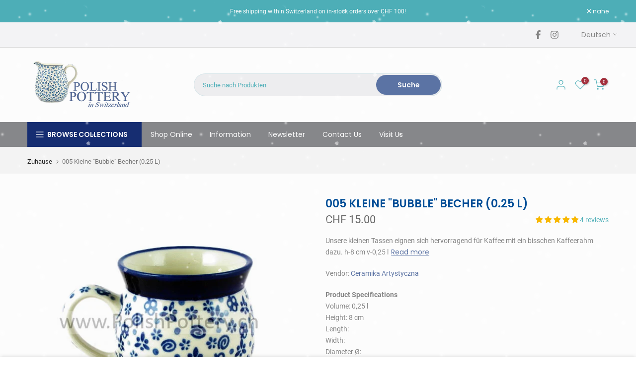

--- FILE ---
content_type: text/html; charset=utf-8
request_url: https://www.polishpottery.ch/de/products/005
body_size: 80567
content:
<!doctype html><html class="t4sp-theme t4s-wrapper__full_width rtl_false swatch_color_style_2 pr_border_style_2 pr_img_effect_1 enable_eff_img1_true badge_shape_1 css_for_wis_app_true shadow_round_img_false t4s-header__categories is-remove-unavai-2 t4_compare_false t4s-sidebar-qv t4s-cart-count-0 t4s-pr-ellipsis-false
 no-js" lang="de">
  <head>
   <!-- Added by AVADA Cookies Bar -->
   <script>
   window.AVADA_COOKIES_BAR = window.AVADA_COOKIES_BAR || {};
   window.AVADA_COOKIES_BAR.shopId = 'eZ3ln4pwn6jfoqDYl5Og';
   window.AVADA_COOKIES_BAR.status = false;
   AVADA_COOKIES_BAR ={"agreeButtonText":"Got it!","agreeBtnBorder":"#2C332F","iconType":"default_icon","privacyLink":"/pages/gdpr-privacy-policy","width":"563px","desktopPosition":"bottom","desktopFloatCardPosition":"bottom_right","displayAfter":"5","denyTextColor":"#000000","customPrivacyLink":"","themeName":"Light theme","iconColor":"#000000","customCss":"","specificRegions":{"ccpa":false,"appi":false,"pipeda":false,"gdpr":true,"lgpd":false},"privacyLinkText":"Learn more","fontWeight":"500","denyButtonText":"Decline","textAvadaMobile":"rgba(0, 0, 0, 0.8)","urlIcon":"","textColor":"#000000","fontStore":[{"value":"Libre+Baskerville","label":"Libre Baskerville"},{"value":"Poppins","label":"Poppins"},{"value":"JudgemeStar","label":"JudgemeStar"},{"label":"Roboto","value":"Roboto"},{"label":"Line Awesome Brands","value":"Line+Awesome+Brands"},{"label":"Line Awesome Free","value":"Line+Awesome+Free"},{"value":"JudgemeIcons","label":"JudgemeIcons"}],"messageColor":"#2C332F","mobilePositions":"bottom","shopId":"eZ3ln4pwn6jfoqDYl5Og","textBtnColor":"#000000","display":"flex","optionPolicyLink":"select","advancedSetting":false,"showIcon":false,"message":"This website uses cookies to make sure you get the best experience with us.","showPrivacyPolicy":true,"showOnCountry":"only","bgColor":"#dddddd","theme":"light_theme","agreeBtnTextColor":"#F8F8F8","removeBranding":false,"id":"4BwJZ4LEiPVcgVDgzYtl","btnColor":"#F8F8F8","displayType":"float_card","textFont":"Noto+Sans","privacyLinkColor":"#000000","agreeBtnBgColor":"#172E73","float":"","height":"80px","textAvada":"rgba(0, 0, 0, 0.8)"}
 </script>
   <!-- /Added by AVADA Cookies Bar -->
 
<meta charset="utf-8">
    <meta http-equiv="X-UA-Compatible" content="IE=edge">
    <meta name="viewport" content="width=device-width, initial-scale=1, height=device-height, minimum-scale=1.0, maximum-scale=1.0">
    <meta name="theme-color" content="#ffffff">
    <link rel="canonical" href="https://www.polishpottery.ch/de/products/005">
    <link rel="preconnect" href="https://cdn.shopify.com" crossorigin><link rel="shortcut icon" type="image/png" href="//www.polishpottery.ch/cdn/shop/files/pp-logo-square.jpg?v=1671882357&width=32"><title>Kleiner Becher für die perfekte Tasse Kaffee. &ndash; Polish Pottery in Switzerland</title>
    <meta name="description" content="Unsere kleinen Tassen eignen sich hervorragend für Kaffee mit einem bisschen Kaffeerahm dazu."><meta name="keywords" content="005 Kleine &quot;Bubble&quot; Becher (0.25 L), Polish Pottery in Switzerland, www.polishpottery.ch"/><meta name="author" content="K. Schlegel">

<meta property="og:site_name" content="Polish Pottery in Switzerland">
<meta property="og:url" content="https://www.polishpottery.ch/de/products/005">
<meta property="og:title" content="Kleiner Becher für die perfekte Tasse Kaffee.">
<meta property="og:type" content="product">
<meta property="og:description" content="Unsere kleinen Tassen eignen sich hervorragend für Kaffee mit einem bisschen Kaffeerahm dazu."><meta property="og:image" content="http://www.polishpottery.ch/cdn/shop/products/005-1734X.png?v=1681032288">
  <meta property="og:image:secure_url" content="https://www.polishpottery.ch/cdn/shop/products/005-1734X.png?v=1681032288">
  <meta property="og:image:width" content="800">
  <meta property="og:image:height" content="800"><meta property="og:price:amount" content="15.00">
  <meta property="og:price:currency" content="CHF"><meta name="twitter:card" content="summary_large_image">
<meta name="twitter:title" content="Kleiner Becher für die perfekte Tasse Kaffee.">
<meta name="twitter:description" content="Unsere kleinen Tassen eignen sich hervorragend für Kaffee mit einem bisschen Kaffeerahm dazu."><script src="//www.polishpottery.ch/cdn/shop/t/35/assets/lazysizes.min.js?v=19113999703148210021696942567" async="async"></script>
    <script src="//www.polishpottery.ch/cdn/shop/t/35/assets/global.min.js?v=164417445976002054911696942566" defer="defer"></script>
    <!-- starapps_scripts_start -->
<!-- This code is automatically managed by StarApps Studio -->
<!-- Please contact support@starapps.studio for any help --><!-- starapps_scripts_end -->
<script>window.performance && window.performance.mark && window.performance.mark('shopify.content_for_header.start');</script><meta name="facebook-domain-verification" content="wuiq8ib02ep4hqcgvknoxxrsayc0kw">
<meta name="facebook-domain-verification" content="89rqh9lniqk524kqqxxnyh4l647ncl">
<meta name="google-site-verification" content="z4Wc2_1tTAWhKMZdfvhRKZcH60lNKdFSbpk8Y-0hn8M">
<meta id="shopify-digital-wallet" name="shopify-digital-wallet" content="/7082803270/digital_wallets/dialog">
<link rel="alternate" hreflang="x-default" href="https://www.polishpottery.ch/products/005">
<link rel="alternate" hreflang="en" href="https://www.polishpottery.ch/products/005">
<link rel="alternate" hreflang="de" href="https://www.polishpottery.ch/de/products/005">
<link rel="alternate" type="application/json+oembed" href="https://www.polishpottery.ch/de/products/005.oembed">
<script async="async" src="/checkouts/internal/preloads.js?locale=de-CH"></script>
<script id="shopify-features" type="application/json">{"accessToken":"4710a787308701e988a9a3941f47eaa9","betas":["rich-media-storefront-analytics"],"domain":"www.polishpottery.ch","predictiveSearch":true,"shopId":7082803270,"locale":"de"}</script>
<script>var Shopify = Shopify || {};
Shopify.shop = "polish-pottery-in-switzerland.myshopify.com";
Shopify.locale = "de";
Shopify.currency = {"active":"CHF","rate":"1.0"};
Shopify.country = "CH";
Shopify.theme = {"name":"Kalles v4.2.2 official","id":137179660546,"schema_name":"Kalles","schema_version":"4.2.2","theme_store_id":null,"role":"main"};
Shopify.theme.handle = "null";
Shopify.theme.style = {"id":null,"handle":null};
Shopify.cdnHost = "www.polishpottery.ch/cdn";
Shopify.routes = Shopify.routes || {};
Shopify.routes.root = "/de/";</script>
<script type="module">!function(o){(o.Shopify=o.Shopify||{}).modules=!0}(window);</script>
<script>!function(o){function n(){var o=[];function n(){o.push(Array.prototype.slice.apply(arguments))}return n.q=o,n}var t=o.Shopify=o.Shopify||{};t.loadFeatures=n(),t.autoloadFeatures=n()}(window);</script>
<script id="shop-js-analytics" type="application/json">{"pageType":"product"}</script>
<script defer="defer" async type="module" src="//www.polishpottery.ch/cdn/shopifycloud/shop-js/modules/v2/client.init-shop-cart-sync_BH0MO3MH.de.esm.js"></script>
<script defer="defer" async type="module" src="//www.polishpottery.ch/cdn/shopifycloud/shop-js/modules/v2/chunk.common_BErAfWaM.esm.js"></script>
<script defer="defer" async type="module" src="//www.polishpottery.ch/cdn/shopifycloud/shop-js/modules/v2/chunk.modal_DqzNaksh.esm.js"></script>
<script type="module">
  await import("//www.polishpottery.ch/cdn/shopifycloud/shop-js/modules/v2/client.init-shop-cart-sync_BH0MO3MH.de.esm.js");
await import("//www.polishpottery.ch/cdn/shopifycloud/shop-js/modules/v2/chunk.common_BErAfWaM.esm.js");
await import("//www.polishpottery.ch/cdn/shopifycloud/shop-js/modules/v2/chunk.modal_DqzNaksh.esm.js");

  window.Shopify.SignInWithShop?.initShopCartSync?.({"fedCMEnabled":true,"windoidEnabled":true});

</script>
<script>(function() {
  var isLoaded = false;
  function asyncLoad() {
    if (isLoaded) return;
    isLoaded = true;
    var urls = ["https:\/\/chimpstatic.com\/mcjs-connected\/js\/users\/85972daae745a040fc018ba9c\/105843dcc3227cb456024097d.js?shop=polish-pottery-in-switzerland.myshopify.com"];
    for (var i = 0; i < urls.length; i++) {
      var s = document.createElement('script');
      s.type = 'text/javascript';
      s.async = true;
      s.src = urls[i];
      var x = document.getElementsByTagName('script')[0];
      x.parentNode.insertBefore(s, x);
    }
  };
  if(window.attachEvent) {
    window.attachEvent('onload', asyncLoad);
  } else {
    window.addEventListener('load', asyncLoad, false);
  }
})();</script>
<script id="__st">var __st={"a":7082803270,"offset":3600,"reqid":"cb168e1a-197e-48b6-a624-9da1acc01782-1769753956","pageurl":"www.polishpottery.ch\/de\/products\/005","u":"46d1f46ed65c","p":"product","rtyp":"product","rid":1741794476102};</script>
<script>window.ShopifyPaypalV4VisibilityTracking = true;</script>
<script id="captcha-bootstrap">!function(){'use strict';const t='contact',e='account',n='new_comment',o=[[t,t],['blogs',n],['comments',n],[t,'customer']],c=[[e,'customer_login'],[e,'guest_login'],[e,'recover_customer_password'],[e,'create_customer']],r=t=>t.map((([t,e])=>`form[action*='/${t}']:not([data-nocaptcha='true']) input[name='form_type'][value='${e}']`)).join(','),a=t=>()=>t?[...document.querySelectorAll(t)].map((t=>t.form)):[];function s(){const t=[...o],e=r(t);return a(e)}const i='password',u='form_key',d=['recaptcha-v3-token','g-recaptcha-response','h-captcha-response',i],f=()=>{try{return window.sessionStorage}catch{return}},m='__shopify_v',_=t=>t.elements[u];function p(t,e,n=!1){try{const o=window.sessionStorage,c=JSON.parse(o.getItem(e)),{data:r}=function(t){const{data:e,action:n}=t;return t[m]||n?{data:e,action:n}:{data:t,action:n}}(c);for(const[e,n]of Object.entries(r))t.elements[e]&&(t.elements[e].value=n);n&&o.removeItem(e)}catch(o){console.error('form repopulation failed',{error:o})}}const l='form_type',E='cptcha';function T(t){t.dataset[E]=!0}const w=window,h=w.document,L='Shopify',v='ce_forms',y='captcha';let A=!1;((t,e)=>{const n=(g='f06e6c50-85a8-45c8-87d0-21a2b65856fe',I='https://cdn.shopify.com/shopifycloud/storefront-forms-hcaptcha/ce_storefront_forms_captcha_hcaptcha.v1.5.2.iife.js',D={infoText:'Durch hCaptcha geschützt',privacyText:'Datenschutz',termsText:'Allgemeine Geschäftsbedingungen'},(t,e,n)=>{const o=w[L][v],c=o.bindForm;if(c)return c(t,g,e,D).then(n);var r;o.q.push([[t,g,e,D],n]),r=I,A||(h.body.append(Object.assign(h.createElement('script'),{id:'captcha-provider',async:!0,src:r})),A=!0)});var g,I,D;w[L]=w[L]||{},w[L][v]=w[L][v]||{},w[L][v].q=[],w[L][y]=w[L][y]||{},w[L][y].protect=function(t,e){n(t,void 0,e),T(t)},Object.freeze(w[L][y]),function(t,e,n,w,h,L){const[v,y,A,g]=function(t,e,n){const i=e?o:[],u=t?c:[],d=[...i,...u],f=r(d),m=r(i),_=r(d.filter((([t,e])=>n.includes(e))));return[a(f),a(m),a(_),s()]}(w,h,L),I=t=>{const e=t.target;return e instanceof HTMLFormElement?e:e&&e.form},D=t=>v().includes(t);t.addEventListener('submit',(t=>{const e=I(t);if(!e)return;const n=D(e)&&!e.dataset.hcaptchaBound&&!e.dataset.recaptchaBound,o=_(e),c=g().includes(e)&&(!o||!o.value);(n||c)&&t.preventDefault(),c&&!n&&(function(t){try{if(!f())return;!function(t){const e=f();if(!e)return;const n=_(t);if(!n)return;const o=n.value;o&&e.removeItem(o)}(t);const e=Array.from(Array(32),(()=>Math.random().toString(36)[2])).join('');!function(t,e){_(t)||t.append(Object.assign(document.createElement('input'),{type:'hidden',name:u})),t.elements[u].value=e}(t,e),function(t,e){const n=f();if(!n)return;const o=[...t.querySelectorAll(`input[type='${i}']`)].map((({name:t})=>t)),c=[...d,...o],r={};for(const[a,s]of new FormData(t).entries())c.includes(a)||(r[a]=s);n.setItem(e,JSON.stringify({[m]:1,action:t.action,data:r}))}(t,e)}catch(e){console.error('failed to persist form',e)}}(e),e.submit())}));const S=(t,e)=>{t&&!t.dataset[E]&&(n(t,e.some((e=>e===t))),T(t))};for(const o of['focusin','change'])t.addEventListener(o,(t=>{const e=I(t);D(e)&&S(e,y())}));const B=e.get('form_key'),M=e.get(l),P=B&&M;t.addEventListener('DOMContentLoaded',(()=>{const t=y();if(P)for(const e of t)e.elements[l].value===M&&p(e,B);[...new Set([...A(),...v().filter((t=>'true'===t.dataset.shopifyCaptcha))])].forEach((e=>S(e,t)))}))}(h,new URLSearchParams(w.location.search),n,t,e,['guest_login'])})(!0,!0)}();</script>
<script integrity="sha256-4kQ18oKyAcykRKYeNunJcIwy7WH5gtpwJnB7kiuLZ1E=" data-source-attribution="shopify.loadfeatures" defer="defer" src="//www.polishpottery.ch/cdn/shopifycloud/storefront/assets/storefront/load_feature-a0a9edcb.js" crossorigin="anonymous"></script>
<script data-source-attribution="shopify.dynamic_checkout.dynamic.init">var Shopify=Shopify||{};Shopify.PaymentButton=Shopify.PaymentButton||{isStorefrontPortableWallets:!0,init:function(){window.Shopify.PaymentButton.init=function(){};var t=document.createElement("script");t.src="https://www.polishpottery.ch/cdn/shopifycloud/portable-wallets/latest/portable-wallets.de.js",t.type="module",document.head.appendChild(t)}};
</script>
<script data-source-attribution="shopify.dynamic_checkout.buyer_consent">
  function portableWalletsHideBuyerConsent(e){var t=document.getElementById("shopify-buyer-consent"),n=document.getElementById("shopify-subscription-policy-button");t&&n&&(t.classList.add("hidden"),t.setAttribute("aria-hidden","true"),n.removeEventListener("click",e))}function portableWalletsShowBuyerConsent(e){var t=document.getElementById("shopify-buyer-consent"),n=document.getElementById("shopify-subscription-policy-button");t&&n&&(t.classList.remove("hidden"),t.removeAttribute("aria-hidden"),n.addEventListener("click",e))}window.Shopify?.PaymentButton&&(window.Shopify.PaymentButton.hideBuyerConsent=portableWalletsHideBuyerConsent,window.Shopify.PaymentButton.showBuyerConsent=portableWalletsShowBuyerConsent);
</script>
<script data-source-attribution="shopify.dynamic_checkout.cart.bootstrap">document.addEventListener("DOMContentLoaded",(function(){function t(){return document.querySelector("shopify-accelerated-checkout-cart, shopify-accelerated-checkout")}if(t())Shopify.PaymentButton.init();else{new MutationObserver((function(e,n){t()&&(Shopify.PaymentButton.init(),n.disconnect())})).observe(document.body,{childList:!0,subtree:!0})}}));
</script>
<link id="shopify-accelerated-checkout-styles" rel="stylesheet" media="screen" href="https://www.polishpottery.ch/cdn/shopifycloud/portable-wallets/latest/accelerated-checkout-backwards-compat.css" crossorigin="anonymous">
<style id="shopify-accelerated-checkout-cart">
        #shopify-buyer-consent {
  margin-top: 1em;
  display: inline-block;
  width: 100%;
}

#shopify-buyer-consent.hidden {
  display: none;
}

#shopify-subscription-policy-button {
  background: none;
  border: none;
  padding: 0;
  text-decoration: underline;
  font-size: inherit;
  cursor: pointer;
}

#shopify-subscription-policy-button::before {
  box-shadow: none;
}

      </style>

<script>window.performance && window.performance.mark && window.performance.mark('shopify.content_for_header.end');</script>
<link rel="preconnect" href="https://fonts.googleapis.com">
    <link rel="preconnect" href="https://fonts.gstatic.com" crossorigin><link rel="stylesheet" href="https://fonts.googleapis.com/css?family=Poppins:300,300i,400,400i,500,500i,600,600i,700,700i,800,800i|Libre+Baskerville:300,300i,400,400i,500,500i,600,600i,700,700i,800,800i&display=swap" media="print" onload="this.media='all'"><link href="//www.polishpottery.ch/cdn/shop/t/35/assets/base.css?v=76992554195321706611696942564" rel="stylesheet" type="text/css" media="all" /><style data-shopify>:root {
        
         /* CSS Variables */
        --wrapper-mw      : 1420px;
        --font-family-1   : Poppins;
        --font-family-2   : Poppins;
        --font-family-3   : Libre Baskerville;
        --font-body-family   : Poppins;
        --font-heading-family: Poppins;
       
        
        --t4s-success-color       : #428445;
        --t4s-success-color-rgb   : 66, 132, 69;
        --t4s-warning-color       : #e0b252;
        --t4s-warning-color-rgb   : 224, 178, 82;
        --t4s-error-color         : #EB001B;
        --t4s-error-color-rgb     : 235, 0, 27;
        --t4s-light-color         : #ffffff;
        --t4s-dark-color          : #222222;
        --t4s-highlight-color     : #ec0101;
        --t4s-tooltip-background  : #878787;
        --t4s-tooltip-color       : #fff;
        --primary-sw-color        : #2e94d4;
        --primary-sw-color-rgb    : 46, 148, 212;
        --border-sw-color         : #ddd;
        --secondary-sw-color      : #878787;
        --primary-price-color     : #a5313e;
        --secondary-price-color   : #878787;
        
        --t4s-body-background     : #ffffff;
        --text-color              : #878787;
        --text-color-rgb          : 135, 135, 135;
        --heading-color           : #102973;
        --accent-color            : #4eb1ba;
        --accent-color-rgb        : 78, 177, 186;
        --accent-color-darken     : #358087;
        --accent-color-hover      : var(--accent-color-darken);
        --secondary-color         : #5d75a6;
        --secondary-color-rgb     : 93, 117, 166;
        --link-color              : #4eb1ba;
        --link-color-hover        : #4eb1ba;
        --border-color            : #ddd;
        --border-color-rgb        : 221, 221, 221;
        --border-primary-color    : #8b8381;
        --button-background       : #5d75a6;
        --button-color            : #fff;
        --button-background-hover : #4eb1ba;
        --button-color-hover      : #fff;

        --sale-badge-background    : #2e94d4;
        --sale-badge-color         : #fff;
        --new-badge-background     : #00a500;
        --new-badge-color          : #fff;
        --preorder-badge-background: #0774d7;
        --preorder-badge-color     : #fff;
        --soldout-badge-background : #999999;
        --soldout-badge-color      : #fff;
        --custom-badge-background  : #00A500;
        --custom-badge-color       : #fff;/* Shopify related variables */
        --payment-terms-background-color: ;
        
        --lz-background: #f5f5f5;
        --lz-img: url("//www.polishpottery.ch/cdn/shop/t/35/assets/t4s_loader.svg?v=143236490339710418321696947973");}

    html {
      font-size: 62.5%;
      height: 100%;
    }

    body {
      margin: 0;
      overflow-x: hidden;
      font-size:14px;
      letter-spacing: 0px;
      color: var(--text-color);
      font-family: var(--font-body-family);
      line-height: 1.7;
      font-weight: 400;
      -webkit-font-smoothing: auto;
      -moz-osx-font-smoothing: auto;
    }
    /*
    @media screen and (min-width: 750px) {
      body {
        font-size: 1.6rem;
      }
    }
    */

    h1, h2, h3, h4, h5, h6, .t4s_as_title {
      color: var(--heading-color);
      font-family: var(--font-heading-family);
      line-height: 1.4;
      font-weight: 600;
      letter-spacing: 0px;
    }
    h1 { font-size: 37px }
    h2 { font-size: 29px }
    h3 { font-size: 23px }
    h4 { font-size: 18px }
    h5 { font-size: 17px }
    h6 { font-size: 15.5px }
    a,.t4s_as_link {
      /* font-family: var(--font-link-family); */
      color: var(--link-color);
    }
    a:hover,.t4s_as_link:hover {
      color: var(--link-color-hover);
    }
    button,
    input,
    optgroup,
    select,
    textarea {
      border-color: var(--border-color);
    }
    .t4s_as_button,
    button,
    input[type="button"]:not(.t4s-btn),
    input[type="reset"],
    input[type="submit"]:not(.t4s-btn) {
      font-family: var(--font-button-family);
      color: var(--button-color);
      background-color: var(--button-background);
      border-color: var(--button-background);
    }
    .t4s_as_button:hover,
    button:hover,
    input[type="button"]:not(.t4s-btn):hover, 
    input[type="reset"]:hover,
    input[type="submit"]:not(.t4s-btn):hover  {
      color: var(--button-color-hover);
      background-color: var(--button-background-hover);
      border-color: var(--button-background-hover);
    }
    
    .t4s-cp,.t4s-color-accent { color : var(--accent-color) }.t4s-ct,.t4s-color-text { color : var(--text-color) }.t4s-ch,.t4ss-color-heading { color : var(--heading-color) }.t4s-csecondary { color : var(--secondary-color) }
    
    .t4s-fnt-fm-1 {
      font-family: var(--font-family-1) !important;
    }
    .t4s-fnt-fm-2 {
      font-family: var(--font-family-2) !important;
    }
    .t4s-fnt-fm-3 {
      font-family: var(--font-family-3) !important;
    }
    .t4s-cr {
        color: var(--t4s-highlight-color);
    }
    .t4s-price__sale { color: var(--primary-price-color); }.t4s-fix-overflow.t4s-row { max-width: 100vw;margin-left: auto;margin-right: auto;}.lazyloadt4s-opt {opacity: 1 !important;transition: opacity 0s, transform 1s !important;}.t4s-d-block {display: block;}.t4s-d-none {display: none;}@media (min-width: 768px) {.t4s-d-md-block {display: block;}.t4s-d-md-none {display: none; }}@media (min-width: 1025px) {.t4s-d-lg-block {display: block;}.t4s-d-lg-none {display: none; }}.t4s-product .t4s-product-sizes > span.t4s-product-sizes--sold-out,     
      .t4s-product .t4s-product-sizes[data-size="1"] > span:after{
        display: none;
      }.t4s-pr-color__item.t4s-pr-color--sold-out {
        display: none;
      }</style><script>
  const isBehaviorSmooth = 'scrollBehavior' in document.documentElement.style && getComputedStyle(document.documentElement).scrollBehavior === 'smooth';
  const t4sXMLHttpRequest = window.XMLHttpRequest, documentElementT4s = document.documentElement; documentElementT4s.className = documentElementT4s.className.replace('no-js', 'js');function loadImageT4s(_this) { _this.classList.add('lazyloadt4sed')};(function() { const matchMediaHoverT4s = (window.matchMedia('(-moz-touch-enabled: 1), (hover: none)')).matches; documentElementT4s.className += ((window.CSS && window.CSS.supports('(position: sticky) or (position: -webkit-sticky)')) ? ' t4sp-sticky' : ' t4sp-no-sticky'); documentElementT4s.className += matchMediaHoverT4s ? ' t4sp-no-hover' : ' t4sp-hover'; window.onpageshow = function() { if (performance.navigation.type === 2) {document.dispatchEvent(new CustomEvent('cart:refresh'))} }; if (!matchMediaHoverT4s && window.width > 1024) { document.addEventListener('mousemove', function(evt) { documentElementT4s.classList.replace('t4sp-no-hover','t4sp-hover'); document.dispatchEvent(new CustomEvent('theme:hover')); }, {once : true} ); } }());</script>
<!-- Start of Judge.me Core -->
<link rel="dns-prefetch" href="https://cdn.judge.me/">
<script data-cfasync='false' class='jdgm-settings-script'>window.jdgmSettings={"pagination":5,"disable_web_reviews":true,"badge_no_review_text":"No reviews","badge_n_reviews_text":"{{ n }} review/reviews","badge_star_color":"#fbba00","hide_badge_preview_if_no_reviews":true,"badge_hide_text":false,"enforce_center_preview_badge":false,"widget_title":"Customer Reviews","widget_open_form_text":"Write a review","widget_close_form_text":"Cancel review","widget_refresh_page_text":"Refresh page","widget_summary_text":"Based on {{ number_of_reviews }} review/reviews","widget_no_review_text":"Be the first to write a review","widget_name_field_text":"Display name","widget_verified_name_field_text":"Verified Name (public)","widget_name_placeholder_text":"Display name","widget_required_field_error_text":"This field is required.","widget_email_field_text":"Email address","widget_verified_email_field_text":"Verified Email (private, can not be edited)","widget_email_placeholder_text":"Your email address","widget_email_field_error_text":"Please enter a valid email address.","widget_rating_field_text":"Rating","widget_review_title_field_text":"Review Title","widget_review_title_placeholder_text":"Give your review a title","widget_review_body_field_text":"Review content","widget_review_body_placeholder_text":"Start writing here...","widget_pictures_field_text":"Picture/Video (optional)","widget_submit_review_text":"Submit Review","widget_submit_verified_review_text":"Submit Verified Review","widget_submit_success_msg_with_auto_publish":"Thank you! Please refresh the page in a few moments to see your review. You can remove or edit your review by logging into \u003ca href='https://judge.me/login' target='_blank' rel='nofollow noopener'\u003eJudge.me\u003c/a\u003e","widget_submit_success_msg_no_auto_publish":"Thank you! Your review will be published as soon as it is approved by the shop admin. You can remove or edit your review by logging into \u003ca href='https://judge.me/login' target='_blank' rel='nofollow noopener'\u003eJudge.me\u003c/a\u003e","widget_show_default_reviews_out_of_total_text":"Showing {{ n_reviews_shown }} out of {{ n_reviews }} reviews.","widget_show_all_link_text":"Show all","widget_show_less_link_text":"Show less","widget_author_said_text":"{{ reviewer_name }} said:","widget_days_text":"{{ n }} days ago","widget_weeks_text":"{{ n }} week/weeks ago","widget_months_text":"{{ n }} month/months ago","widget_years_text":"{{ n }} year/years ago","widget_yesterday_text":"Yesterday","widget_today_text":"Today","widget_replied_text":"\u003e\u003e {{ shop_name }} replied:","widget_read_more_text":"Read more","widget_reviewer_name_as_initial":"","widget_rating_filter_color":"#fbcd0a","widget_rating_filter_see_all_text":"See all reviews","widget_sorting_most_recent_text":"Most Recent","widget_sorting_highest_rating_text":"Highest Rating","widget_sorting_lowest_rating_text":"Lowest Rating","widget_sorting_with_pictures_text":"Only Pictures","widget_sorting_most_helpful_text":"Most Helpful","widget_open_question_form_text":"Ask a question","widget_reviews_subtab_text":"Reviews","widget_questions_subtab_text":"Questions","widget_question_label_text":"Question","widget_answer_label_text":"Answer","widget_question_placeholder_text":"Write your question here","widget_submit_question_text":"Submit Question","widget_question_submit_success_text":"Thank you for your question! We will notify you once it gets answered.","widget_star_color":"#fbba00","verified_badge_text":"Verified","verified_badge_bg_color":"","verified_badge_text_color":"","verified_badge_placement":"left-of-reviewer-name","widget_review_max_height":"","widget_hide_border":false,"widget_social_share":false,"widget_thumb":false,"widget_review_location_show":false,"widget_location_format":"","all_reviews_include_out_of_store_products":true,"all_reviews_out_of_store_text":"(out of store)","all_reviews_pagination":100,"all_reviews_product_name_prefix_text":"about","enable_review_pictures":true,"enable_question_anwser":false,"widget_theme":"default","review_date_format":"dd/mm/yyyy","default_sort_method":"most-recent","widget_product_reviews_subtab_text":"Product Reviews","widget_shop_reviews_subtab_text":"Shop Reviews","widget_other_products_reviews_text":"Reviews for other products","widget_store_reviews_subtab_text":"Store reviews","widget_no_store_reviews_text":"This store hasn't received any reviews yet","widget_web_restriction_product_reviews_text":"This product hasn't received any reviews yet","widget_no_items_text":"No items found","widget_show_more_text":"Show more","widget_write_a_store_review_text":"Write a Store Review","widget_other_languages_heading":"Reviews in Other Languages","widget_translate_review_text":"Translate review to {{ language }}","widget_translating_review_text":"Translating...","widget_show_original_translation_text":"Show original ({{ language }})","widget_translate_review_failed_text":"Review couldn't be translated.","widget_translate_review_retry_text":"Retry","widget_translate_review_try_again_later_text":"Try again later","show_product_url_for_grouped_product":false,"widget_sorting_pictures_first_text":"Pictures First","show_pictures_on_all_rev_page_mobile":false,"show_pictures_on_all_rev_page_desktop":false,"floating_tab_hide_mobile_install_preference":false,"floating_tab_button_name":"★ Reviews","floating_tab_title":"Let customers speak for us","floating_tab_button_color":"","floating_tab_button_background_color":"","floating_tab_url":"","floating_tab_url_enabled":false,"floating_tab_tab_style":"text","all_reviews_text_badge_text":"Customers rate us {{ shop.metafields.judgeme.all_reviews_rating | round: 1 }}/5 based on {{ shop.metafields.judgeme.all_reviews_count }} reviews.","all_reviews_text_badge_text_branded_style":"{{ shop.metafields.judgeme.all_reviews_rating | round: 1 }} out of 5 stars based on {{ shop.metafields.judgeme.all_reviews_count }} reviews","is_all_reviews_text_badge_a_link":false,"show_stars_for_all_reviews_text_badge":true,"all_reviews_text_badge_url":"","all_reviews_text_style":"text","all_reviews_text_color_style":"judgeme_brand_color","all_reviews_text_color":"#108474","all_reviews_text_show_jm_brand":true,"featured_carousel_show_header":true,"featured_carousel_title":"Customer Reviews","testimonials_carousel_title":"Customers are saying","videos_carousel_title":"Real customer stories","cards_carousel_title":"Customers are saying","featured_carousel_count_text":"from {{ n }} reviews","featured_carousel_add_link_to_all_reviews_page":false,"featured_carousel_url":"","featured_carousel_show_images":false,"featured_carousel_autoslide_interval":5,"featured_carousel_arrows_on_the_sides":true,"featured_carousel_height":250,"featured_carousel_width":100,"featured_carousel_image_size":120,"featured_carousel_image_height":250,"featured_carousel_arrow_color":"#eeeeee","verified_count_badge_style":"vintage","verified_count_badge_orientation":"horizontal","verified_count_badge_color_style":"judgeme_brand_color","verified_count_badge_color":"#108474","is_verified_count_badge_a_link":false,"verified_count_badge_url":"","verified_count_badge_show_jm_brand":true,"widget_rating_preset_default":5,"widget_first_sub_tab":"product-reviews","widget_show_histogram":true,"widget_histogram_use_custom_color":false,"widget_pagination_use_custom_color":false,"widget_star_use_custom_color":false,"widget_verified_badge_use_custom_color":false,"widget_write_review_use_custom_color":false,"picture_reminder_submit_button":"Upload Pictures","enable_review_videos":false,"mute_video_by_default":true,"widget_sorting_videos_first_text":"Videos First","widget_review_pending_text":"Pending","featured_carousel_items_for_large_screen":3,"social_share_options_order":"Facebook,Twitter","remove_microdata_snippet":false,"disable_json_ld":false,"enable_json_ld_products":false,"preview_badge_show_question_text":false,"preview_badge_no_question_text":"No questions","preview_badge_n_question_text":"{{ number_of_questions }} question/questions","qa_badge_show_icon":false,"qa_badge_position":"same-row","remove_judgeme_branding":false,"widget_add_search_bar":false,"widget_search_bar_placeholder":"Search","widget_sorting_verified_only_text":"Verified only","featured_carousel_theme":"card","featured_carousel_show_rating":true,"featured_carousel_show_title":true,"featured_carousel_show_body":true,"featured_carousel_show_date":false,"featured_carousel_show_reviewer":true,"featured_carousel_show_product":false,"featured_carousel_header_background_color":"#108474","featured_carousel_header_text_color":"#ffffff","featured_carousel_name_product_separator":"reviewed","featured_carousel_full_star_background":"#e5c649","featured_carousel_empty_star_background":"#dadada","featured_carousel_vertical_theme_background":"#f9fafb","featured_carousel_verified_badge_enable":true,"featured_carousel_verified_badge_color":"#108474","featured_carousel_border_style":"round","featured_carousel_review_line_length_limit":3,"featured_carousel_more_reviews_button_text":"Read more reviews","featured_carousel_view_product_button_text":"View product","all_reviews_page_load_reviews_on":"scroll","all_reviews_page_load_more_text":"Load More Reviews","disable_fb_tab_reviews":false,"enable_ajax_cdn_cache":false,"widget_public_name_text":"displayed publicly like","default_reviewer_name":"John Smith","default_reviewer_name_has_non_latin":true,"widget_reviewer_anonymous":"Anonymous","medals_widget_title":"Judge.me Review Medals","medals_widget_background_color":"#f9fafb","medals_widget_position":"footer_all_pages","medals_widget_border_color":"#f9fafb","medals_widget_verified_text_position":"left","medals_widget_use_monochromatic_version":false,"medals_widget_elements_color":"#108474","show_reviewer_avatar":true,"widget_invalid_yt_video_url_error_text":"Not a YouTube video URL","widget_max_length_field_error_text":"Please enter no more than {0} characters.","widget_show_country_flag":false,"widget_show_collected_via_shop_app":true,"widget_verified_by_shop_badge_style":"light","widget_verified_by_shop_text":"Verified by Shop","widget_show_photo_gallery":true,"widget_load_with_code_splitting":true,"widget_ugc_install_preference":true,"widget_ugc_title":"Follow us on Instagram","widget_ugc_subtitle":"We regularly post inspiration and ideas for how to incorporate our pottery into your home decor.","widget_ugc_arrows_color":"#ffffff","widget_ugc_primary_button_text":"Buy Now","widget_ugc_primary_button_background_color":"#5d75a6","widget_ugc_primary_button_text_color":"#ffffff","widget_ugc_primary_button_border_width":"2","widget_ugc_primary_button_border_style":"none","widget_ugc_primary_button_border_color":"#5d75a6","widget_ugc_primary_button_border_radius":"25","widget_ugc_secondary_button_text":"Load More","widget_ugc_secondary_button_background_color":"#ffffff","widget_ugc_secondary_button_text_color":"#5d75a6","widget_ugc_secondary_button_border_width":"2","widget_ugc_secondary_button_border_style":"solid","widget_ugc_secondary_button_border_color":"#5d75a6","widget_ugc_secondary_button_border_radius":"25","widget_ugc_reviews_button_text":"View Reviews","widget_ugc_reviews_button_background_color":"#ffffff","widget_ugc_reviews_button_text_color":"#5d75a6","widget_ugc_reviews_button_border_width":"2","widget_ugc_reviews_button_border_style":"solid","widget_ugc_reviews_button_border_color":"#5d75a6","widget_ugc_reviews_button_border_radius":"25","widget_ugc_reviews_button_link_to":"store-product-page","widget_ugc_show_post_date":true,"widget_ugc_max_width":"1200","widget_rating_metafield_value_type":true,"widget_primary_color":"#4eb1ba","widget_enable_secondary_color":true,"widget_secondary_color":"#cfd0d1","widget_summary_average_rating_text":"{{ average_rating }} out of 5","widget_media_grid_title":"Customer photos \u0026 videos","widget_media_grid_see_more_text":"See more","widget_round_style":false,"widget_show_product_medals":true,"widget_verified_by_judgeme_text":"Verified by Judge.me","widget_show_store_medals":true,"widget_verified_by_judgeme_text_in_store_medals":"Verified by Judge.me","widget_media_field_exceed_quantity_message":"Sorry, we can only accept {{ max_media }} for one review.","widget_media_field_exceed_limit_message":"{{ file_name }} is too large, please select a {{ media_type }} less than {{ size_limit }}MB.","widget_review_submitted_text":"Review Submitted!","widget_question_submitted_text":"Question Submitted!","widget_close_form_text_question":"Cancel","widget_write_your_answer_here_text":"Write your answer here","widget_enabled_branded_link":true,"widget_show_collected_by_judgeme":true,"widget_reviewer_name_color":"","widget_write_review_text_color":"","widget_write_review_bg_color":"","widget_collected_by_judgeme_text":"collected by Judge.me","widget_pagination_type":"standard","widget_load_more_text":"Load More","widget_load_more_color":"#108474","widget_full_review_text":"Full Review","widget_read_more_reviews_text":"Read More Reviews","widget_read_questions_text":"Read Questions","widget_questions_and_answers_text":"Questions \u0026 Answers","widget_verified_by_text":"Verified by","widget_verified_text":"Verified","widget_number_of_reviews_text":"{{ number_of_reviews }} reviews","widget_back_button_text":"Back","widget_next_button_text":"Next","widget_custom_forms_filter_button":"Filters","custom_forms_style":"vertical","widget_show_review_information":false,"how_reviews_are_collected":"How reviews are collected?","widget_show_review_keywords":false,"widget_gdpr_statement":"How we use your data: We'll only contact you about the review you left, and only if necessary. By submitting your review, you agree to Judge.me's \u003ca href='https://judge.me/terms' target='_blank' rel='nofollow noopener'\u003eterms\u003c/a\u003e, \u003ca href='https://judge.me/privacy' target='_blank' rel='nofollow noopener'\u003eprivacy\u003c/a\u003e and \u003ca href='https://judge.me/content-policy' target='_blank' rel='nofollow noopener'\u003econtent\u003c/a\u003e policies.","widget_multilingual_sorting_enabled":false,"widget_translate_review_content_enabled":false,"widget_translate_review_content_method":"manual","popup_widget_review_selection":"automatically_with_pictures","popup_widget_round_border_style":true,"popup_widget_show_title":true,"popup_widget_show_body":true,"popup_widget_show_reviewer":false,"popup_widget_show_product":true,"popup_widget_show_pictures":true,"popup_widget_use_review_picture":true,"popup_widget_show_on_home_page":true,"popup_widget_show_on_product_page":true,"popup_widget_show_on_collection_page":true,"popup_widget_show_on_cart_page":true,"popup_widget_position":"bottom_left","popup_widget_first_review_delay":5,"popup_widget_duration":5,"popup_widget_interval":5,"popup_widget_review_count":5,"popup_widget_hide_on_mobile":true,"review_snippet_widget_round_border_style":true,"review_snippet_widget_card_color":"#FFFFFF","review_snippet_widget_slider_arrows_background_color":"#FFFFFF","review_snippet_widget_slider_arrows_color":"#000000","review_snippet_widget_star_color":"#108474","show_product_variant":false,"all_reviews_product_variant_label_text":"Variant: ","widget_show_verified_branding":true,"widget_ai_summary_title":"Customers say","widget_ai_summary_disclaimer":"AI-powered review summary based on recent customer reviews","widget_show_ai_summary":false,"widget_show_ai_summary_bg":false,"widget_show_review_title_input":true,"redirect_reviewers_invited_via_email":"external_form","request_store_review_after_product_review":false,"request_review_other_products_in_order":false,"review_form_color_scheme":"default","review_form_corner_style":"square","review_form_star_color":{},"review_form_text_color":"#333333","review_form_background_color":"#ffffff","review_form_field_background_color":"#fafafa","review_form_button_color":{},"review_form_button_text_color":"#ffffff","review_form_modal_overlay_color":"#000000","review_content_screen_title_text":"How would you rate this product?","review_content_introduction_text":"We would love it if you would share a bit about your experience.","store_review_form_title_text":"How would you rate this store?","store_review_form_introduction_text":"We would love it if you would share a bit about your experience.","show_review_guidance_text":true,"one_star_review_guidance_text":"Poor","five_star_review_guidance_text":"Great","customer_information_screen_title_text":"About you","customer_information_introduction_text":"Please tell us more about you.","custom_questions_screen_title_text":"Your experience in more detail","custom_questions_introduction_text":"Here are a few questions to help us understand more about your experience.","review_submitted_screen_title_text":"Thanks for your review!","review_submitted_screen_thank_you_text":"We are processing it and it will appear on the store soon.","review_submitted_screen_email_verification_text":"Please confirm your email by clicking the link we just sent you. This helps us keep reviews authentic.","review_submitted_request_store_review_text":"Would you like to share your experience of shopping with us?","review_submitted_review_other_products_text":"Would you like to review these products?","store_review_screen_title_text":"Would you like to share your experience of shopping with us?","store_review_introduction_text":"We value your feedback and use it to improve. Please share any thoughts or suggestions you have.","reviewer_media_screen_title_picture_text":"Share a picture","reviewer_media_introduction_picture_text":"Upload a photo to support your review.","reviewer_media_screen_title_video_text":"Share a video","reviewer_media_introduction_video_text":"Upload a video to support your review.","reviewer_media_screen_title_picture_or_video_text":"Share a picture or video","reviewer_media_introduction_picture_or_video_text":"Upload a photo or video to support your review.","reviewer_media_youtube_url_text":"Paste your Youtube URL here","advanced_settings_next_step_button_text":"Next","advanced_settings_close_review_button_text":"Close","modal_write_review_flow":false,"write_review_flow_required_text":"Required","write_review_flow_privacy_message_text":"We respect your privacy.","write_review_flow_anonymous_text":"Post review as anonymous","write_review_flow_visibility_text":"This won't be visible to other customers.","write_review_flow_multiple_selection_help_text":"Select as many as you like","write_review_flow_single_selection_help_text":"Select one option","write_review_flow_required_field_error_text":"This field is required","write_review_flow_invalid_email_error_text":"Please enter a valid email address","write_review_flow_max_length_error_text":"Max. {{ max_length }} characters.","write_review_flow_media_upload_text":"\u003cb\u003eClick to upload\u003c/b\u003e or drag and drop","write_review_flow_gdpr_statement":"We'll only contact you about your review if necessary. By submitting your review, you agree to our \u003ca href='https://judge.me/terms' target='_blank' rel='nofollow noopener'\u003eterms and conditions\u003c/a\u003e and \u003ca href='https://judge.me/privacy' target='_blank' rel='nofollow noopener'\u003eprivacy policy\u003c/a\u003e.","rating_only_reviews_enabled":false,"show_negative_reviews_help_screen":false,"new_review_flow_help_screen_rating_threshold":3,"negative_review_resolution_screen_title_text":"Tell us more","negative_review_resolution_text":"Your experience matters to us. If there were issues with your purchase, we're here to help. Feel free to reach out to us, we'd love the opportunity to make things right.","negative_review_resolution_button_text":"Contact us","negative_review_resolution_proceed_with_review_text":"Leave a review","negative_review_resolution_subject":"Issue with purchase from {{ shop_name }}.{{ order_name }}","preview_badge_collection_page_install_status":false,"widget_review_custom_css":"","preview_badge_custom_css":"","preview_badge_stars_count":"5-stars","featured_carousel_custom_css":"","floating_tab_custom_css":"","all_reviews_widget_custom_css":"","medals_widget_custom_css":"","verified_badge_custom_css":"","all_reviews_text_custom_css":"","transparency_badges_collected_via_store_invite":true,"transparency_badges_from_another_provider":false,"transparency_badges_collected_from_store_visitor":false,"transparency_badges_collected_by_verified_review_provider":true,"transparency_badges_earned_reward":false,"transparency_badges_collected_via_store_invite_text":"Review collected via store invitation","transparency_badges_from_another_provider_text":"Review collected from another provider","transparency_badges_collected_from_store_visitor_text":"Review collected from a store visitor","transparency_badges_written_in_google_text":"Review written in Google","transparency_badges_written_in_etsy_text":"Review written in Etsy","transparency_badges_written_in_shop_app_text":"Review written in Shop App","transparency_badges_earned_reward_text":"Review earned a reward for future purchase","product_review_widget_per_page":10,"widget_store_review_label_text":"Review about the store","checkout_comment_extension_title_on_product_page":"Customer Comments","checkout_comment_extension_num_latest_comment_show":5,"checkout_comment_extension_format":"name_and_timestamp","checkout_comment_customer_name":"last_initial","checkout_comment_comment_notification":true,"preview_badge_collection_page_install_preference":true,"preview_badge_home_page_install_preference":true,"preview_badge_product_page_install_preference":true,"review_widget_install_preference":"","review_carousel_install_preference":false,"floating_reviews_tab_install_preference":"none","verified_reviews_count_badge_install_preference":true,"all_reviews_text_install_preference":true,"review_widget_best_location":true,"judgeme_medals_install_preference":false,"review_widget_revamp_enabled":false,"review_widget_qna_enabled":false,"review_widget_header_theme":"minimal","review_widget_widget_title_enabled":true,"review_widget_header_text_size":"medium","review_widget_header_text_weight":"regular","review_widget_average_rating_style":"compact","review_widget_bar_chart_enabled":true,"review_widget_bar_chart_type":"numbers","review_widget_bar_chart_style":"standard","review_widget_expanded_media_gallery_enabled":false,"review_widget_reviews_section_theme":"standard","review_widget_image_style":"thumbnails","review_widget_review_image_ratio":"square","review_widget_stars_size":"medium","review_widget_verified_badge":"standard_text","review_widget_review_title_text_size":"medium","review_widget_review_text_size":"medium","review_widget_review_text_length":"medium","review_widget_number_of_columns_desktop":3,"review_widget_carousel_transition_speed":5,"review_widget_custom_questions_answers_display":"always","review_widget_button_text_color":"#FFFFFF","review_widget_text_color":"#000000","review_widget_lighter_text_color":"#7B7B7B","review_widget_corner_styling":"soft","review_widget_review_word_singular":"review","review_widget_review_word_plural":"reviews","review_widget_voting_label":"Helpful?","review_widget_shop_reply_label":"Reply from {{ shop_name }}:","review_widget_filters_title":"Filters","qna_widget_question_word_singular":"Question","qna_widget_question_word_plural":"Questions","qna_widget_answer_reply_label":"Answer from {{ answerer_name }}:","qna_content_screen_title_text":"Ask a question about this product","qna_widget_question_required_field_error_text":"Please enter your question.","qna_widget_flow_gdpr_statement":"We'll only contact you about your question if necessary. By submitting your question, you agree to our \u003ca href='https://judge.me/terms' target='_blank' rel='nofollow noopener'\u003eterms and conditions\u003c/a\u003e and \u003ca href='https://judge.me/privacy' target='_blank' rel='nofollow noopener'\u003eprivacy policy\u003c/a\u003e.","qna_widget_question_submitted_text":"Thanks for your question!","qna_widget_close_form_text_question":"Close","qna_widget_question_submit_success_text":"We’ll notify you by email when your question is answered.","all_reviews_widget_v2025_enabled":false,"all_reviews_widget_v2025_header_theme":"default","all_reviews_widget_v2025_widget_title_enabled":true,"all_reviews_widget_v2025_header_text_size":"medium","all_reviews_widget_v2025_header_text_weight":"regular","all_reviews_widget_v2025_average_rating_style":"compact","all_reviews_widget_v2025_bar_chart_enabled":true,"all_reviews_widget_v2025_bar_chart_type":"numbers","all_reviews_widget_v2025_bar_chart_style":"standard","all_reviews_widget_v2025_expanded_media_gallery_enabled":false,"all_reviews_widget_v2025_show_store_medals":true,"all_reviews_widget_v2025_show_photo_gallery":true,"all_reviews_widget_v2025_show_review_keywords":false,"all_reviews_widget_v2025_show_ai_summary":false,"all_reviews_widget_v2025_show_ai_summary_bg":false,"all_reviews_widget_v2025_add_search_bar":false,"all_reviews_widget_v2025_default_sort_method":"most-recent","all_reviews_widget_v2025_reviews_per_page":10,"all_reviews_widget_v2025_reviews_section_theme":"default","all_reviews_widget_v2025_image_style":"thumbnails","all_reviews_widget_v2025_review_image_ratio":"square","all_reviews_widget_v2025_stars_size":"medium","all_reviews_widget_v2025_verified_badge":"bold_badge","all_reviews_widget_v2025_review_title_text_size":"medium","all_reviews_widget_v2025_review_text_size":"medium","all_reviews_widget_v2025_review_text_length":"medium","all_reviews_widget_v2025_number_of_columns_desktop":3,"all_reviews_widget_v2025_carousel_transition_speed":5,"all_reviews_widget_v2025_custom_questions_answers_display":"always","all_reviews_widget_v2025_show_product_variant":false,"all_reviews_widget_v2025_show_reviewer_avatar":true,"all_reviews_widget_v2025_reviewer_name_as_initial":"","all_reviews_widget_v2025_review_location_show":false,"all_reviews_widget_v2025_location_format":"","all_reviews_widget_v2025_show_country_flag":false,"all_reviews_widget_v2025_verified_by_shop_badge_style":"light","all_reviews_widget_v2025_social_share":false,"all_reviews_widget_v2025_social_share_options_order":"Facebook,Twitter,LinkedIn,Pinterest","all_reviews_widget_v2025_pagination_type":"standard","all_reviews_widget_v2025_button_text_color":"#FFFFFF","all_reviews_widget_v2025_text_color":"#000000","all_reviews_widget_v2025_lighter_text_color":"#7B7B7B","all_reviews_widget_v2025_corner_styling":"soft","all_reviews_widget_v2025_title":"Customer reviews","all_reviews_widget_v2025_ai_summary_title":"Customers say about this store","all_reviews_widget_v2025_no_review_text":"Be the first to write a review","platform":"shopify","branding_url":"https://app.judge.me/reviews/stores/www.polishpottery.ch","branding_text":"Powered by Judge.me","locale":"en","reply_name":"Polish Pottery in Switzerland","widget_version":"3.0","footer":true,"autopublish":false,"review_dates":true,"enable_custom_form":false,"shop_use_review_site":true,"shop_locale":"en","enable_multi_locales_translations":false,"show_review_title_input":true,"review_verification_email_status":"always","can_be_branded":true,"reply_name_text":"Polish Pottery in Switzerland"};</script> <style class='jdgm-settings-style'>.jdgm-xx{left:0}:root{--jdgm-primary-color: #4eb1ba;--jdgm-secondary-color: #cfd0d1;--jdgm-star-color: #fbba00;--jdgm-write-review-text-color: white;--jdgm-write-review-bg-color: #4eb1ba;--jdgm-paginate-color: #4eb1ba;--jdgm-border-radius: 0;--jdgm-reviewer-name-color: #4eb1ba}.jdgm-histogram__bar-content{background-color:#4eb1ba}.jdgm-rev[data-verified-buyer=true] .jdgm-rev__icon.jdgm-rev__icon:after,.jdgm-rev__buyer-badge.jdgm-rev__buyer-badge{color:white;background-color:#4eb1ba}.jdgm-review-widget--small .jdgm-gallery.jdgm-gallery .jdgm-gallery__thumbnail-link:nth-child(8) .jdgm-gallery__thumbnail-wrapper.jdgm-gallery__thumbnail-wrapper:before{content:"See more"}@media only screen and (min-width: 768px){.jdgm-gallery.jdgm-gallery .jdgm-gallery__thumbnail-link:nth-child(8) .jdgm-gallery__thumbnail-wrapper.jdgm-gallery__thumbnail-wrapper:before{content:"See more"}}.jdgm-preview-badge .jdgm-star.jdgm-star{color:#fbba00}.jdgm-widget .jdgm-write-rev-link{display:none}.jdgm-widget .jdgm-rev-widg[data-number-of-reviews='0']{display:none}.jdgm-prev-badge[data-average-rating='0.00']{display:none !important}.jdgm-author-all-initials{display:none !important}.jdgm-author-last-initial{display:none !important}.jdgm-rev-widg__title{visibility:hidden}.jdgm-rev-widg__summary-text{visibility:hidden}.jdgm-prev-badge__text{visibility:hidden}.jdgm-rev__prod-link-prefix:before{content:'about'}.jdgm-rev__variant-label:before{content:'Variant: '}.jdgm-rev__out-of-store-text:before{content:'(out of store)'}@media only screen and (min-width: 768px){.jdgm-rev__pics .jdgm-rev_all-rev-page-picture-separator,.jdgm-rev__pics .jdgm-rev__product-picture{display:none}}@media only screen and (max-width: 768px){.jdgm-rev__pics .jdgm-rev_all-rev-page-picture-separator,.jdgm-rev__pics .jdgm-rev__product-picture{display:none}}.jdgm-carousel-wrapper[data-from-snippet="true"]{display:none !important}.jdgm-medals-section[data-from-snippet="true"]{display:none !important}.jdgm-rev__transparency-badge[data-badge-type="review_collected_from_another_provider"]{display:none !important}.jdgm-rev__transparency-badge[data-badge-type="review_collected_from_store_visitor"]{display:none !important}.jdgm-rev__transparency-badge[data-badge-type="review_earned_for_future_purchase"]{display:none !important}.jdgm-review-snippet-widget .jdgm-rev-snippet-widget__cards-container .jdgm-rev-snippet-card{border-radius:8px;background:#fff}.jdgm-review-snippet-widget .jdgm-rev-snippet-widget__cards-container .jdgm-rev-snippet-card__rev-rating .jdgm-star{color:#108474}.jdgm-review-snippet-widget .jdgm-rev-snippet-widget__prev-btn,.jdgm-review-snippet-widget .jdgm-rev-snippet-widget__next-btn{border-radius:50%;background:#fff}.jdgm-review-snippet-widget .jdgm-rev-snippet-widget__prev-btn>svg,.jdgm-review-snippet-widget .jdgm-rev-snippet-widget__next-btn>svg{fill:#000}.jdgm-full-rev-modal.rev-snippet-widget .jm-mfp-container .jm-mfp-content,.jdgm-full-rev-modal.rev-snippet-widget .jm-mfp-container .jdgm-full-rev__icon,.jdgm-full-rev-modal.rev-snippet-widget .jm-mfp-container .jdgm-full-rev__pic-img,.jdgm-full-rev-modal.rev-snippet-widget .jm-mfp-container .jdgm-full-rev__reply{border-radius:8px}.jdgm-full-rev-modal.rev-snippet-widget .jm-mfp-container .jdgm-full-rev[data-verified-buyer="true"] .jdgm-full-rev__icon::after{border-radius:8px}.jdgm-full-rev-modal.rev-snippet-widget .jm-mfp-container .jdgm-full-rev .jdgm-rev__buyer-badge{border-radius:calc( 8px / 2 )}.jdgm-full-rev-modal.rev-snippet-widget .jm-mfp-container .jdgm-full-rev .jdgm-full-rev__replier::before{content:'Polish Pottery in Switzerland'}.jdgm-full-rev-modal.rev-snippet-widget .jm-mfp-container .jdgm-full-rev .jdgm-full-rev__product-button{border-radius:calc( 8px * 6 )}
</style> <style class='jdgm-settings-style'></style>

  
  
  
  <style class='jdgm-miracle-styles'>
  @-webkit-keyframes jdgm-spin{0%{-webkit-transform:rotate(0deg);-ms-transform:rotate(0deg);transform:rotate(0deg)}100%{-webkit-transform:rotate(359deg);-ms-transform:rotate(359deg);transform:rotate(359deg)}}@keyframes jdgm-spin{0%{-webkit-transform:rotate(0deg);-ms-transform:rotate(0deg);transform:rotate(0deg)}100%{-webkit-transform:rotate(359deg);-ms-transform:rotate(359deg);transform:rotate(359deg)}}@font-face{font-family:'JudgemeStar';src:url("[data-uri]") format("woff");font-weight:normal;font-style:normal}.jdgm-star{font-family:'JudgemeStar';display:inline !important;text-decoration:none !important;padding:0 4px 0 0 !important;margin:0 !important;font-weight:bold;opacity:1;-webkit-font-smoothing:antialiased;-moz-osx-font-smoothing:grayscale}.jdgm-star:hover{opacity:1}.jdgm-star:last-of-type{padding:0 !important}.jdgm-star.jdgm--on:before{content:"\e000"}.jdgm-star.jdgm--off:before{content:"\e001"}.jdgm-star.jdgm--half:before{content:"\e002"}.jdgm-widget *{margin:0;line-height:1.4;-webkit-box-sizing:border-box;-moz-box-sizing:border-box;box-sizing:border-box;-webkit-overflow-scrolling:touch}.jdgm-hidden{display:none !important;visibility:hidden !important}.jdgm-temp-hidden{display:none}.jdgm-spinner{width:40px;height:40px;margin:auto;border-radius:50%;border-top:2px solid #eee;border-right:2px solid #eee;border-bottom:2px solid #eee;border-left:2px solid #ccc;-webkit-animation:jdgm-spin 0.8s infinite linear;animation:jdgm-spin 0.8s infinite linear}.jdgm-prev-badge{display:block !important}

</style>


  
  
   


<script data-cfasync='false' class='jdgm-script'>
!function(e){window.jdgm=window.jdgm||{},jdgm.CDN_HOST="https://cdn.judge.me/",
jdgm.docReady=function(d){(e.attachEvent?"complete"===e.readyState:"loading"!==e.readyState)?
setTimeout(d,0):e.addEventListener("DOMContentLoaded",d)},jdgm.loadCSS=function(d,t,o,s){
!o&&jdgm.loadCSS.requestedUrls.indexOf(d)>=0||(jdgm.loadCSS.requestedUrls.push(d),
(s=e.createElement("link")).rel="stylesheet",s.class="jdgm-stylesheet",s.media="nope!",
s.href=d,s.onload=function(){this.media="all",t&&setTimeout(t)},e.body.appendChild(s))},
jdgm.loadCSS.requestedUrls=[],jdgm.docReady(function(){(window.jdgmLoadCSS||e.querySelectorAll(
".jdgm-widget, .jdgm-all-reviews-page").length>0)&&(jdgmSettings.widget_load_with_code_splitting?
parseFloat(jdgmSettings.widget_version)>=3?jdgm.loadCSS(jdgm.CDN_HOST+"widget_v3/base.css"):
jdgm.loadCSS(jdgm.CDN_HOST+"widget/base.css"):jdgm.loadCSS(jdgm.CDN_HOST+"shopify_v2.css"))})}(document);
</script>
<script async data-cfasync="false" type="text/javascript" src="https://cdn.judge.me/loader.js"></script>

<noscript><link rel="stylesheet" type="text/css" media="all" href="https://cdn.judge.me/shopify_v2.css"></noscript>
<!-- End of Judge.me Core -->


 <script> var bonShopInfo = {"shopName":"polish-pottery-in-switzerland.myshopify.com","displayWidget":false,"shopInfo":{"currency":"CHF","country_code":"CH","weight_unit":"kg","point_name":"Loyalty Points","referral_enabled":true},"appearance":{"theme_configs_json":{"color":{"text_color":"#FFFFFF","primary_color":"#436FC4","secondary_color":"#436FC4"},"banner_img":"theme\/dWJhtKw0bRLgCAc59sKHMs0YsNCTy6f5fDbakDYw.png","showIllustration":false},"is_first_time":false,"widget_button_configs_json":{"placement":{"widget_spacing":{"side":"20px","bottom":"20px"},"widget_button_position":"2"},"widget_icon":"widget-icon-1.svg","widget_title":"Rewards"},"displayed_text_configs_json":{"0":{"vip_tier":{"spend":"Spend {{money}} {{currency}}","next_tier":"Next tier","earn_point":"Earn {{point_amount}} points","entry_text":"You are at the entry level, unlock next tier to receive attractive benefits","current_tier":"Current tier","purchase_more":"Purchase more","earn_more_point":"Earn more points","highest_tier_txt":"You have reached the highest tier!","next_tier_money_spent_txt":"Next tier: Spend {{money}} {{currency}} more by {{date}}","next_tier_points_earned_txt":"Next tier: Get {{point_amount}} more points by {{date}}","complete_order_multi_points_txt":"x{{multi_points}} points for “Complete an order” rule","next_tier_money_spent_lifetime_txt":"Next tier: Spend {{money}} {{currency}} more","next_tier_points_earned_lifetime_txt":"Next tier: Get {{point_amount}} more points"}},"vip_tier":{"spend":"Spend {{money}} {{currency}}","next_tier":"Next tier","earn_point":"Earn {{point_amount}} points","entry_text":"You are at the entry level, unlock next tier to receive attractive benefits","current_tier":"Current tier","purchase_more":"Purchase more","earn_more_point":"Earn more points","highest_tier_txt":"You have reached the highest tier!","next_tier_money_spent_txt":"Next tier: Spend {{money}} {{currency}} more by {{date}}","next_tier_points_earned_txt":"Next tier: Get {{point_amount}} more points by {{date}}","complete_order_multi_points_txt":"x{{multi_points}} points for “Complete an order” rule","next_tier_money_spent_lifetime_txt":"Next tier: Spend {{money}} {{currency}} more","next_tier_points_earned_lifetime_txt":"Next tier: Get {{point_amount}} more points"},"my_balance":{"date":"Date","total":"Total","points":"Points","actions":"Actions","no_value":"There is no activitiy to show at the moment","referred":"Referred by a friend","referrer":"Referred a friend","point_expiry":"Points are expired","refund_order":"Refund order","return_points":"Return points for redeemed code","new_tier_reward":"New tier's reward: {{reward_name}}","my_balance_button":"Earn more","refund_order_tier":"Return points for VIP Tier's benefit","cancel_order_status":"Cancel order","complete_order_tier":"VIP tier’s benefit for completing an order","store_owner_adjusted":"Store owner just adjusted your points"},"my_rewards":{"no_value":"You don't have any rewards at the moment","apply_for":"Apply for","reward_name":"Reward name","used_button":"Used","reward_button":"Use it now","get_some_rewards":"Get some rewards","reward_explanation":"Reward explanation"},"sign_in_page":{"welcome":"Welcome","vip_tier":"VIP Tiers","earn_point":"Earn points","my_balance":"My balance","my_rewards":"My rewards","your_point":"Your points","join_button":"Join","program_name":"Reward Program","redeem_point":"Redeem points","sign_in_button":"Sign in","sign_in_tagline":"Join our program to get attractive rewards!","referral_program":"Referral Program","sign_in_requirement_message":"Oops! You have to sign in to do this action"},"earn_points_tab":{"retweet":"Retweet","no_value":"There is no earning rule to show at the moment","required":"Required fields: first name, last name, address, phone","save_date":"Save date","follow_tiktok":"Follow on Tiktok","join_fb_group":"Join a Facebook group","share_twitter":"Share on Twitter","complete_order":"Complete an order","create_account":"Create an account","earn_for_every":"Earn 1 point for every CHF 1","follow_twitter":"Follow on Twitter","happy_birthday":"Happy birthday","share_facebook":"Share on Facebook","share_linkedin":"Share on LinkedIn","sign_up_button":"Do it now","follow_facebook":"Like on Facebook","follow_linkedin":"Follow on LinkedIn","complete_profile":"Complete profile","follow_instagram":"Follow on Instagram","follow_pinterest":"Follow on Pinterest","message_birthday":"Enter a date within 30 days won’t earn you points. You’ll get the reward on your birthday.","subscribe_youtube":"Subscribe on Youtube","subcrible_newletter":"Subscribe for newsletter","happy_birthday_button":"Enter info","place_an_order_button":"Purchase","complete_profile_dialog":"After you fill in all info, please comeback and click this button one more time so our system can reward you correctly","like_on_facebook_button":"Take me there"},"notification_tab":{"copied":"Copied","hover_copy":"Copy to clipboard","title_fail":"Oops","message_fail":"Something went wrong! Please enter a valid date","title_success_input":"Yay!","title_success_letter":"Great!","message_success_input":"Your birthday was set!","message_success_letter":"You are now subscribed to our newsletter","complete_profile_success":"You completed your profile"},"redeem_points_tab":{"maximum":"Maximum shipping amount","minimum":"Minimum purchase value","no_value":"There is no redeeming rule to show at the moment","expire_at":"Expire at","apply_button":"Apply now","apply_message":"Apply this code to your shopping cart. If you do not use this code now, you can always find it in My rewards tab anytime","redeem_button":"Redeem","discount_value":"Discount value","max_point_value":"Maximum point value: {{max_point_value}}","min_point_value":"Minimum point value: {{min_point_value}}","discount_condition":"Discount condition","increments_of_points":"You will get {{currency}}{{money_value}} off your entire order for {{reward_value}} points redeemed"},"referral_program_tab":{"referral_button":"Refer a friend now","referral_tagline":"Get rewards when your friend uses the referral link to sign up and place an order","text_for_referral":"You will get 100 points","text_for_referral_friend":"They will get 50 points"}},"hide_on_mobile":false,"show_brand_mark":true},"programStatus":true,"shrink_header":false,"widgetTitles":[{"lang":null,"widget_title":"Rewards"},{"lang":"de","widget_title":"Belohnung"}]}; </script>
                         <script> var bonCustomerPoints = null; </script>
                        <style>
                          @import url(https://fonts.googleapis.com/css2?family=Poppins:wght@100&display=swap);
                          @import url(https://fonts.googleapis.com/css2?family=Poppins:wght@200&display=swap);
                          @import url(https://fonts.googleapis.com/css2?family=Poppins:wght@300&display=swap);
                          @import url(https://fonts.googleapis.com/css2?family=Poppins:wght@600&display=swap);
                          #bon-loyalty-btn {
                            position: fixed;
                            color: #FFFFFF;
                            display: flex;
                            flex-direction: row;
                            align-items: center;
                            padding: 14px 29px;
                            border: 0px;
                            z-index: 9999;
                            box-shadow: 0px 4px 8px -2px rgba(68, 68, 68, 0.08);
                            border-radius: 48px;
                            font-family: 'Poppins', sans-serif;
                            font-style: normal;
                            font-weight: 500;
                            font-size: 16px;
                            line-height: 20px;
                            margin-bottom: 0 !important;
                            min-width: 75px;
                            max-width: 250px !important;
                            width: auto;
                          }

                          #bon-loyalty-btn:focus {
                            outline: none !important;
                          }

                          #bon-loyalty-btn img {
                            margin-right: 5px;
                            height: 20px;
                          }


                          #bon-iframe-container {
                            bottom: 80px;
                            max-height: 100%;
                            box-shadow: 0px 4px 10px 0px rgba(0, 0, 0, 0.25);
                            z-index: 99999999 !important;
                            position: fixed;
                            width: 375px;
                            background: transparent;
                            border-radius: 18px 18px 18px 18px;
                            overflow: hidden;
                            border: 0px;

                          }

                          #bon-iframe-container #bon-app-iframe {
                            border: 0px;
                            height: 100%;
                            width: 100%;
                            overflow-y: scroll;
                          }

                          @media only screen and (max-width: 600px) {
                            #bon-iframe-container {
                              right: 0;
                              width: 100%;
                              height:  calc(100% - 50px) !important;
                              top: 60px;
                              overflow: auto;
                              left: 0px !important;
                            }

                            #bon-loyalty-btn span {
                              display: none;
                            }

                            #bon-loyalty-btn img {
                              margin-right: 0px;
                              height: 25px;
                            }
                          }

                          .bon-loyalty-btn {
                            padding: 10px 20px;
                            position: fixed;
                            right: 10px;
                            bottom: 10px;
                            z-index: 2000;
                          }

                          .bon-btn-hidden {
                            display: none !important;
                          }

                          .bon-btn-display {
                            display: flex !important;
                          }

                          @media only screen and (max-width: 600px) {
                            #bon-loyalty-btn {
                              padding: 20px;
                              min-width: 0px;
                            }
                          }

                        </style>
<!-- Google tag (gtag.js) -->
<script async src="https://www.googletagmanager.com/gtag/js?id=UA-375070-2"></script>
<script>
  window.dataLayer = window.dataLayer || [];
  function gtag(){dataLayer.push(arguments);}
  gtag('js', new Date());

  gtag('config', 'UA-375070-2');
</script>

  <!-- BEGIN app block: shopify://apps/the4-toolkit/blocks/app-embed/049d73ec-9c99-4c7d-a189-72c9200dcc8f --><script>
    window.THE4 = window.THE4 || {};
    window.THE4.config = window.THE4.config || {};
    window.THE4.customer = null;window.THE4.money_format = "CHF {{amount}}";
        window.THE4.formatMoney = function(t, e) {
            function n(t, e) {
                return void 0 === t ? e : t 
            }
            function o(t, e, o, i) {
                if (e = n(e, 2),
                o = n(o, ","), 
                i = n(i, "."),
                isNaN(t) || null == t)
                    return 0;
                var r = (t = (t / 100).toFixed(e)).split(".");
                return r[0].replace(/(\d)(?=(\d\d\d)+(?!\d))/g, "$1" + o) + (r[1] ? i + r[1] : "")
            }
            "string" == typeof t && (t = t.replace(".", ""));
            var i = ""
            , r = /\{\{\s*(\w+)\s*\}\}/
            , a = e || this.money_format;
            switch (a.match(r)[1]) {
            case "amount":
                i = o(t, 2);
                break;
            case "amount_no_decimals":
                i = o(t, 0);
                break;
            case "amount_with_comma_separator":
                i = o(t, 2, ".", ",");
                break;
            case "amount_with_space_separator":
                i = o(t, 2, " ", ",");
                break;
            case "amount_with_period_and_space_separator":
                i = o(t, 2, " ", ".");
                break;
            case "amount_no_decimals_with_comma_separator":
                i = o(t, 0, ".", ",");
                break;
            case "amount_no_decimals_with_space_separator":
                i = o(t, 0, " ");
                break;
            case "amount_with_apostrophe_separator":
                i = o(t, 2, "'", ".")
            }
            return a.replace(r, i)
        }
</script>
<script type="text/template" id="the4-html-template">
    <div class="the4-loading">
        <svg class="the4-spinner" width="65px" height="65px" viewBox="0 0 66 66" xmlns="http://www.w3.org/2000/svg">
         <circle class="the4-path" fill="none"  stroke="#f04e23" stroke-width="6" stroke-linecap="round" cx="33" cy="33" r="30"></circle>
      </svg>
      </div>
</script>
<!-- END app block --><!-- BEGIN app block: shopify://apps/ecomposer-builder/blocks/app-embed/a0fc26e1-7741-4773-8b27-39389b4fb4a0 --><!-- DNS Prefetch & Preconnect -->
<link rel="preconnect" href="https://cdn.ecomposer.app" crossorigin>
<link rel="dns-prefetch" href="https://cdn.ecomposer.app">

<link rel="prefetch" href="https://cdn.ecomposer.app/vendors/css/ecom-swiper@11.css" as="style">
<link rel="prefetch" href="https://cdn.ecomposer.app/vendors/js/ecom-swiper@11.0.5.js" as="script">
<link rel="prefetch" href="https://cdn.ecomposer.app/vendors/js/ecom_modal.js" as="script">

<!-- Global CSS --><!--ECOM-EMBED-->
  <style id="ecom-global-css" class="ecom-global-css">@font-face {  font-family: 'Roboto';  font-style: normal;  font-weight: 100;  font-display: swap;  src: url(https://cdn.shopify.com/s/files/1/0070/8280/3270/files/KFOkCnqEu92Fr1MmgVxIIzc.ttf?v=ec-154721830363aca260e1d0f) format('truetype');}@font-face {  font-family: 'Roboto';  font-style: normal;  font-weight: 300;  font-display: swap;  src: url(https://cdn.shopify.com/s/files/1/0070/8280/3270/files/KFOlCnqEu92Fr1MmSU5fBBc9.ttf?v=ec-6140233563aca26138978) format('truetype');}@font-face {  font-family: 'Roboto';  font-style: normal;  font-weight: 400;  font-display: swap;  src: url(https://cdn.shopify.com/s/files/1/0070/8280/3270/files/KFOmCnqEu92Fr1Mu4mxP.ttf?v=ec-4472415563aca2618ba48) format('truetype');}@font-face {  font-family: 'Roboto';  font-style: normal;  font-weight: 500;  font-display: swap;  src: url(https://cdn.shopify.com/s/files/1/0070/8280/3270/files/KFOlCnqEu92Fr1MmEU9fBBc9.ttf?v=ec-189568732963aca261d1e67) format('truetype');}@font-face {  font-family: 'Roboto';  font-style: normal;  font-weight: 700;  font-display: swap;  src: url(https://cdn.shopify.com/s/files/1/0070/8280/3270/files/KFOlCnqEu92Fr1MmWUlfBBc9.ttf?v=ec-86299893963aca2621fd52) format('truetype');}@font-face {  font-family: 'Roboto';  font-style: normal;  font-weight: 900;  font-display: swap;  src: url(https://cdn.shopify.com/s/files/1/0070/8280/3270/files/KFOlCnqEu92Fr1MmYUtfBBc9.ttf?v=ec-203814021763aca26268854) format('truetype');}/**ECOM-INSERT-CSS**/.ecom-column>div.core__column--wrapper{padding: 20px;}div.core__blocks--body>div.ecom-block.elmspace:not(:first-child){margin-top: 20px;}body{font-family: 'Roboto', sans-serif;}:root{--ecom-global-colors-primary:#172e73;--ecom-global-colors-secondary:#5d75a6;--ecom-global-colors-text:#878787;--ecom-global-colors-accent:#4eb1ba;}</style>
  <!--/ECOM-EMBED--><!-- Custom CSS & JS --><style id="ecom-custom-css"></style><script id="ecom-custom-js" async></script><!-- Open Graph Meta Tags for Pages --><!-- Critical Inline Styles -->
<style class="ecom-theme-helper">.ecom-animation{opacity:0}.ecom-animation.animate,.ecom-animation.ecom-animated{opacity:1}.ecom-cart-popup{display:grid;position:fixed;inset:0;z-index:9999999;align-content:center;padding:5px;justify-content:center;align-items:center;justify-items:center}.ecom-cart-popup::before{content:' ';position:absolute;background:#e5e5e5b3;inset:0}.ecom-ajax-loading{cursor:not-allowed;pointer-events:none;opacity:.6}#ecom-toast{visibility:hidden;max-width:50px;height:60px;margin:auto;background-color:#333;color:#fff;text-align:center;border-radius:2px;position:fixed;z-index:1;left:0;right:0;bottom:30px;font-size:17px;display:grid;grid-template-columns:50px auto;align-items:center;justify-content:start;align-content:center;justify-items:start}#ecom-toast.ecom-toast-show{visibility:visible;animation:ecomFadein .5s,ecomExpand .5s .5s,ecomStay 3s 1s,ecomShrink .5s 4s,ecomFadeout .5s 4.5s}#ecom-toast #ecom-toast-icon{width:50px;height:100%;box-sizing:border-box;background-color:#111;color:#fff;padding:5px}#ecom-toast .ecom-toast-icon-svg{width:100%;height:100%;position:relative;vertical-align:middle;margin:auto;text-align:center}#ecom-toast #ecom-toast-desc{color:#fff;padding:16px;overflow:hidden;white-space:nowrap}@media(max-width:768px){#ecom-toast #ecom-toast-desc{white-space:normal;min-width:250px}#ecom-toast{height:auto;min-height:60px}}.ecom__column-full-height{height:100%}@keyframes ecomFadein{from{bottom:0;opacity:0}to{bottom:30px;opacity:1}}@keyframes ecomExpand{from{min-width:50px}to{min-width:var(--ecom-max-width)}}@keyframes ecomStay{from{min-width:var(--ecom-max-width)}to{min-width:var(--ecom-max-width)}}@keyframes ecomShrink{from{min-width:var(--ecom-max-width)}to{min-width:50px}}@keyframes ecomFadeout{from{bottom:30px;opacity:1}to{bottom:60px;opacity:0}}</style>


<!-- EComposer Config Script -->
<script id="ecom-theme-helpers" async>
window.EComposer=window.EComposer||{};(function(){if(!this.configs)this.configs={};
this.initQuickview=function(){};this.configs={"custom_code":{"enable_jquery":true,"custom_css":"","custom_js":""},"instagram":null};this.configs.ajax_cart={"enable":true,"note":true};this.customer=false;this.proxy_path='/apps/ecomposer-visual-page-builder';
this.popupScriptUrl='https://cdn.shopify.com/extensions/019c0262-13fd-76c5-96e1-41becea92121/ecomposer-97/assets/ecom_popup.js';
this.routes={domain:'https://www.polishpottery.ch',root_url:'/de',collections_url:'/de/collections',all_products_collection_url:'/de/collections/all',cart_url:'/de/cart',cart_add_url:'/de/cart/add',cart_change_url:'/de/cart/change',cart_clear_url:'/de/cart/clear',cart_update_url:'/de/cart/update',product_recommendations_url:'/de/recommendations/products'};
this.queryParams={};
if(window.location.search.length){new URLSearchParams(window.location.search).forEach((value,key)=>{this.queryParams[key]=value})}
this.money_format="CHF {{amount}}";
this.money_with_currency_format="CHF {{amount}}";
this.currencyCodeEnabled=false;this.abTestingData = [];this.formatMoney=function(t,e){const r=this.currencyCodeEnabled?this.money_with_currency_format:this.money_format;function a(t,e){return void 0===t?e:t}function o(t,e,r,o){if(e=a(e,2),r=a(r,","),o=a(o,"."),isNaN(t)||null==t)return 0;var n=(t=(t/100).toFixed(e)).split(".");return n[0].replace(/(\d)(?=(\d\d\d)+(?!\d))/g,"$1"+r)+(n[1]?o+n[1]:"")}"string"==typeof t&&(t=t.replace(".",""));var n="",i=/\{\{\s*(\w+)\s*\}\}/,s=e||r;switch(s.match(i)[1]){case"amount":n=o(t,2);break;case"amount_no_decimals":n=o(t,0);break;case"amount_with_comma_separator":n=o(t,2,".",",");break;case"amount_with_space_separator":n=o(t,2," ",",");break;case"amount_with_period_and_space_separator":n=o(t,2," ",".");break;case"amount_no_decimals_with_comma_separator":n=o(t,0,".",",");break;case"amount_no_decimals_with_space_separator":n=o(t,0," ");break;case"amount_with_apostrophe_separator":n=o(t,2,"'",".")}return s.replace(i,n)};
this.resizeImage=function(t,e){try{if(!e||"original"==e||"full"==e||"master"==e)return t;if(-1!==t.indexOf("cdn.shopify.com")||-1!==t.indexOf("/cdn/shop/")){var r=t.match(/\.(jpg|jpeg|gif|png|bmp|bitmap|tiff|tif|webp)((\#[0-9a-z\-]+)?(\?v=.*)?)?$/gim);if(null==r)return null;var a=t.split(r[0]),o=r[0];return a[0]+"_"+e+o}}catch(r){return t}return t};
this.getProduct=function(t){if(!t)return!1;let e=("/"===this.routes.root_url?"":this.routes.root_url)+"/products/"+t+".js?shop="+Shopify.shop;return window.ECOM_LIVE&&(e="/shop/builder/ajax/ecom-proxy/products/"+t+"?shop="+Shopify.shop),window.fetch(e,{headers:{"Content-Type":"application/json"}}).then(t=>t.ok?t.json():false)};
const u=new URLSearchParams(window.location.search);if(u.has("ecom-redirect")){const r=u.get("ecom-redirect");if(r){let d;try{d=decodeURIComponent(r)}catch{return}d=d.trim().replace(/[\r\n\t]/g,"");if(d.length>2e3)return;const p=["javascript:","data:","vbscript:","file:","ftp:","mailto:","tel:","sms:","chrome:","chrome-extension:","moz-extension:","ms-browser-extension:"],l=d.toLowerCase();for(const o of p)if(l.includes(o))return;const x=[/<script/i,/<\/script/i,/javascript:/i,/vbscript:/i,/onload=/i,/onerror=/i,/onclick=/i,/onmouseover=/i,/onfocus=/i,/onblur=/i,/onsubmit=/i,/onchange=/i,/alert\s*\(/i,/confirm\s*\(/i,/prompt\s*\(/i,/document\./i,/window\./i,/eval\s*\(/i];for(const t of x)if(t.test(d))return;if(d.startsWith("/")&&!d.startsWith("//")){if(!/^[a-zA-Z0-9\-._~:/?#[\]@!$&'()*+,;=%]+$/.test(d))return;if(d.includes("../")||d.includes("./"))return;window.location.href=d;return}if(!d.includes("://")&&!d.startsWith("//")){if(!/^[a-zA-Z0-9\-._~:/?#[\]@!$&'()*+,;=%]+$/.test(d))return;if(d.includes("../")||d.includes("./"))return;window.location.href="/"+d;return}let n;try{n=new URL(d)}catch{return}if(!["http:","https:"].includes(n.protocol))return;if(n.port&&(parseInt(n.port)<1||parseInt(n.port)>65535))return;const a=[window.location.hostname];if(a.includes(n.hostname)&&(n.href===d||n.toString()===d))window.location.href=d}}
}).bind(window.EComposer)();
if(window.Shopify&&window.Shopify.designMode&&window.top&&window.top.opener){window.addEventListener("load",function(){window.top.opener.postMessage({action:"ecomposer:loaded"},"*")})}
</script><!-- Quickview Script -->
<script id="ecom-theme-quickview" async>
window.EComposer=window.EComposer||{};(function(){this.initQuickview=function(){var enable_qv=false;
enable_qv=true;
const qv_wrapper_script=document.querySelector('#ecom-quickview-template-html');if(!qv_wrapper_script)return;const ecom_quickview=document.createElement('div');ecom_quickview.classList.add('ecom-quickview');ecom_quickview.innerHTML=qv_wrapper_script.innerHTML;document.body.prepend(ecom_quickview);const qv_wrapper=ecom_quickview.querySelector('.ecom-quickview__wrapper');const ecomQuickview=function(e){let t=qv_wrapper.querySelector(".ecom-quickview__content-data");if(t){let i=document.createRange().createContextualFragment(e);t.innerHTML="",t.append(i),qv_wrapper.classList.add("ecom-open");let c=new CustomEvent("ecom:quickview:init",{detail:{wrapper:qv_wrapper}});document.dispatchEvent(c),setTimeout(function(){qv_wrapper.classList.add("ecom-display")},500),closeQuickview(t)}},closeQuickview=function(e){let t=qv_wrapper.querySelector(".ecom-quickview__close-btn"),i=qv_wrapper.querySelector(".ecom-quickview__content");function c(t){let o=t.target;do{if(o==i||o&&o.classList&&o.classList.contains("ecom-modal"))return;o=o.parentNode}while(o);o!=i&&(qv_wrapper.classList.add("ecom-remove"),qv_wrapper.classList.remove("ecom-open","ecom-display","ecom-remove"),setTimeout(function(){e.innerHTML=""},300),document.removeEventListener("click",c),document.removeEventListener("keydown",n))}function n(t){(t.isComposing||27===t.keyCode)&&(qv_wrapper.classList.add("ecom-remove"),qv_wrapper.classList.remove("ecom-open","ecom-display","ecom-remove"),setTimeout(function(){e.innerHTML=""},300),document.removeEventListener("keydown",n),document.removeEventListener("click",c))}t&&t.addEventListener("click",function(t){t.preventDefault(),document.removeEventListener("click",c),document.removeEventListener("keydown",n),qv_wrapper.classList.add("ecom-remove"),qv_wrapper.classList.remove("ecom-open","ecom-display","ecom-remove"),setTimeout(function(){e.innerHTML=""},300)}),document.addEventListener("click",c),document.addEventListener("keydown",n)};function quickViewHandler(e){e&&e.preventDefault();let t=this;t.classList&&t.classList.add("ecom-loading");let i=t.classList?t.getAttribute("href"):window.location.pathname;if(i){if(window.location.search.includes("ecom_template_id")){let c=new URLSearchParams(location.search);i=window.location.pathname+"?section_id="+c.get("ecom_template_id")}else i+=(i.includes("?")?"&":"?")+"section_id=ecom-default-template-quickview";fetch(i).then(function(e){return 200==e.status?e.text():window.document.querySelector("#admin-bar-iframe")?(404==e.status?alert("Please create Ecomposer quickview template first!"):alert("Have some problem with quickview!"),t.classList&&t.classList.remove("ecom-loading"),!1):void window.open(new URL(i).pathname,"_blank")}).then(function(e){e&&(ecomQuickview(e),setTimeout(function(){t.classList&&t.classList.remove("ecom-loading")},300))}).catch(function(e){})}}
if(window.location.search.includes('ecom_template_id')){setTimeout(quickViewHandler,1000)}
if(enable_qv){const qv_buttons=document.querySelectorAll('.ecom-product-quickview');if(qv_buttons.length>0){qv_buttons.forEach(function(button,index){button.addEventListener('click',quickViewHandler)})}}
}}).bind(window.EComposer)();
</script>

<!-- Quickview Template -->
<script type="text/template" id="ecom-quickview-template-html">
<div class="ecom-quickview__wrapper ecom-dn"><div class="ecom-quickview__container"><div class="ecom-quickview__content"><div class="ecom-quickview__content-inner"><div class="ecom-quickview__content-data"></div></div><span class="ecom-quickview__close-btn"><svg version="1.1" xmlns="http://www.w3.org/2000/svg" width="32" height="32" viewBox="0 0 32 32"><path d="M10.722 9.969l-0.754 0.754 5.278 5.278-5.253 5.253 0.754 0.754 5.253-5.253 5.253 5.253 0.754-0.754-5.253-5.253 5.278-5.278-0.754-0.754-5.278 5.278z" fill="#000000"></path></svg></span></div></div></div>
</script>

<!-- Quickview Styles -->
<style class="ecom-theme-quickview">.ecom-quickview .ecom-animation{opacity:1}.ecom-quickview__wrapper{opacity:0;display:none;pointer-events:none}.ecom-quickview__wrapper.ecom-open{position:fixed;top:0;left:0;right:0;bottom:0;display:block;pointer-events:auto;z-index:100000;outline:0!important;-webkit-backface-visibility:hidden;opacity:1;transition:all .1s}.ecom-quickview__container{text-align:center;position:absolute;width:100%;height:100%;left:0;top:0;padding:0 8px;box-sizing:border-box;opacity:0;background-color:rgba(0,0,0,.8);transition:opacity .1s}.ecom-quickview__container:before{content:"";display:inline-block;height:100%;vertical-align:middle}.ecom-quickview__wrapper.ecom-display .ecom-quickview__content{visibility:visible;opacity:1;transform:none}.ecom-quickview__content{position:relative;display:inline-block;opacity:0;visibility:hidden;transition:transform .1s,opacity .1s;transform:translateX(-100px)}.ecom-quickview__content-inner{position:relative;display:inline-block;vertical-align:middle;margin:0 auto;text-align:left;z-index:999;overflow-y:auto;max-height:80vh}.ecom-quickview__content-data>.shopify-section{margin:0 auto;max-width:980px;overflow:hidden;position:relative;background-color:#fff;opacity:0}.ecom-quickview__wrapper.ecom-display .ecom-quickview__content-data>.shopify-section{opacity:1;transform:none}.ecom-quickview__wrapper.ecom-display .ecom-quickview__container{opacity:1}.ecom-quickview__wrapper.ecom-remove #shopify-section-ecom-default-template-quickview{opacity:0;transform:translateX(100px)}.ecom-quickview__close-btn{position:fixed!important;top:0;right:0;transform:none;background-color:transparent;color:#000;opacity:0;width:40px;height:40px;transition:.25s;z-index:9999;stroke:#fff}.ecom-quickview__wrapper.ecom-display .ecom-quickview__close-btn{opacity:1}.ecom-quickview__close-btn:hover{cursor:pointer}@media screen and (max-width:1024px){.ecom-quickview__content{position:absolute;inset:0;margin:50px 15px;display:flex}.ecom-quickview__close-btn{right:0}}.ecom-toast-icon-info{display:none}.ecom-toast-error .ecom-toast-icon-info{display:inline!important}.ecom-toast-error .ecom-toast-icon-success{display:none!important}.ecom-toast-icon-success{fill:#fff;width:35px}</style><!-- Toast Template -->
<script type="text/template" id="ecom-template-html"><!-- BEGIN app snippet: ecom-toast --><div id="ecom-toast"><div id="ecom-toast-icon"><svg xmlns="http://www.w3.org/2000/svg" class="ecom-toast-icon-svg ecom-toast-icon-info" fill="none" viewBox="0 0 24 24" stroke="currentColor"><path stroke-linecap="round" stroke-linejoin="round" stroke-width="2" d="M13 16h-1v-4h-1m1-4h.01M21 12a9 9 0 11-18 0 9 9 0 0118 0z"/></svg>
<svg class="ecom-toast-icon-svg ecom-toast-icon-success" xmlns="http://www.w3.org/2000/svg" viewBox="0 0 512 512"><path d="M256 8C119 8 8 119 8 256s111 248 248 248 248-111 248-248S393 8 256 8zm0 48c110.5 0 200 89.5 200 200 0 110.5-89.5 200-200 200-110.5 0-200-89.5-200-200 0-110.5 89.5-200 200-200m140.2 130.3l-22.5-22.7c-4.7-4.7-12.3-4.7-17-.1L215.3 303.7l-59.8-60.3c-4.7-4.7-12.3-4.7-17-.1l-22.7 22.5c-4.7 4.7-4.7 12.3-.1 17l90.8 91.5c4.7 4.7 12.3 4.7 17 .1l172.6-171.2c4.7-4.7 4.7-12.3 .1-17z"/></svg>
</div><div id="ecom-toast-desc"></div></div><!-- END app snippet --></script><!-- END app block --><!-- BEGIN app block: shopify://apps/variant-title-king/blocks/starapps-vtk-embed/b9b7a642-58c3-4fe1-8f1b-ed3e502da04b -->
<script >
    window.vtkData = function() {return {"shop":{"shopify_domain":"polish-pottery-in-switzerland.myshopify.com","enable":true,"default_language":"en"},"app_setting":{"template":"{product_title} {variant_name}","title_selector":null,"template_compiled":["{product_title}","{variant_name}"],"value_seperator":"{space}-{space}","products_updated":true,"collection_title_selector":"","products_deleted_at":null,"product_data_source":"js"},"product_options":[],"storefront_access_token":null};}
</script>
<script src=https://cdn.shopify.com/extensions/019a53d4-c1ea-7fb2-998c-0a892b8b43c3/variant_title_king-14/assets/variant-title-king.min.js async></script>

<!-- END app block --><!-- BEGIN app block: shopify://apps/xo-gallery/blocks/xo-gallery-seo/e61dfbaa-1a75-4e4e-bffc-324f17325251 --><!-- XO Gallery SEO -->

<!-- End: XO Gallery SEO -->


<!-- END app block --><!-- BEGIN app block: shopify://apps/judge-me-reviews/blocks/judgeme_core/61ccd3b1-a9f2-4160-9fe9-4fec8413e5d8 --><!-- Start of Judge.me Core -->






<link rel="dns-prefetch" href="https://cdnwidget.judge.me">
<link rel="dns-prefetch" href="https://cdn.judge.me">
<link rel="dns-prefetch" href="https://cdn1.judge.me">
<link rel="dns-prefetch" href="https://api.judge.me">

<script data-cfasync='false' class='jdgm-settings-script'>window.jdgmSettings={"pagination":5,"disable_web_reviews":true,"badge_no_review_text":"No reviews","badge_n_reviews_text":"{{ n }} review/reviews","badge_star_color":"#fbba00","hide_badge_preview_if_no_reviews":true,"badge_hide_text":false,"enforce_center_preview_badge":false,"widget_title":"Customer Reviews","widget_open_form_text":"Write a review","widget_close_form_text":"Cancel review","widget_refresh_page_text":"Refresh page","widget_summary_text":"Based on {{ number_of_reviews }} review/reviews","widget_no_review_text":"Be the first to write a review","widget_name_field_text":"Display name","widget_verified_name_field_text":"Verified Name (public)","widget_name_placeholder_text":"Display name","widget_required_field_error_text":"This field is required.","widget_email_field_text":"Email address","widget_verified_email_field_text":"Verified Email (private, can not be edited)","widget_email_placeholder_text":"Your email address","widget_email_field_error_text":"Please enter a valid email address.","widget_rating_field_text":"Rating","widget_review_title_field_text":"Review Title","widget_review_title_placeholder_text":"Give your review a title","widget_review_body_field_text":"Review content","widget_review_body_placeholder_text":"Start writing here...","widget_pictures_field_text":"Picture/Video (optional)","widget_submit_review_text":"Submit Review","widget_submit_verified_review_text":"Submit Verified Review","widget_submit_success_msg_with_auto_publish":"Thank you! Please refresh the page in a few moments to see your review. You can remove or edit your review by logging into \u003ca href='https://judge.me/login' target='_blank' rel='nofollow noopener'\u003eJudge.me\u003c/a\u003e","widget_submit_success_msg_no_auto_publish":"Thank you! Your review will be published as soon as it is approved by the shop admin. You can remove or edit your review by logging into \u003ca href='https://judge.me/login' target='_blank' rel='nofollow noopener'\u003eJudge.me\u003c/a\u003e","widget_show_default_reviews_out_of_total_text":"Showing {{ n_reviews_shown }} out of {{ n_reviews }} reviews.","widget_show_all_link_text":"Show all","widget_show_less_link_text":"Show less","widget_author_said_text":"{{ reviewer_name }} said:","widget_days_text":"{{ n }} days ago","widget_weeks_text":"{{ n }} week/weeks ago","widget_months_text":"{{ n }} month/months ago","widget_years_text":"{{ n }} year/years ago","widget_yesterday_text":"Yesterday","widget_today_text":"Today","widget_replied_text":"\u003e\u003e {{ shop_name }} replied:","widget_read_more_text":"Read more","widget_reviewer_name_as_initial":"","widget_rating_filter_color":"#fbcd0a","widget_rating_filter_see_all_text":"See all reviews","widget_sorting_most_recent_text":"Most Recent","widget_sorting_highest_rating_text":"Highest Rating","widget_sorting_lowest_rating_text":"Lowest Rating","widget_sorting_with_pictures_text":"Only Pictures","widget_sorting_most_helpful_text":"Most Helpful","widget_open_question_form_text":"Ask a question","widget_reviews_subtab_text":"Reviews","widget_questions_subtab_text":"Questions","widget_question_label_text":"Question","widget_answer_label_text":"Answer","widget_question_placeholder_text":"Write your question here","widget_submit_question_text":"Submit Question","widget_question_submit_success_text":"Thank you for your question! We will notify you once it gets answered.","widget_star_color":"#fbba00","verified_badge_text":"Verified","verified_badge_bg_color":"","verified_badge_text_color":"","verified_badge_placement":"left-of-reviewer-name","widget_review_max_height":"","widget_hide_border":false,"widget_social_share":false,"widget_thumb":false,"widget_review_location_show":false,"widget_location_format":"","all_reviews_include_out_of_store_products":true,"all_reviews_out_of_store_text":"(out of store)","all_reviews_pagination":100,"all_reviews_product_name_prefix_text":"about","enable_review_pictures":true,"enable_question_anwser":false,"widget_theme":"default","review_date_format":"dd/mm/yyyy","default_sort_method":"most-recent","widget_product_reviews_subtab_text":"Product Reviews","widget_shop_reviews_subtab_text":"Shop Reviews","widget_other_products_reviews_text":"Reviews for other products","widget_store_reviews_subtab_text":"Store reviews","widget_no_store_reviews_text":"This store hasn't received any reviews yet","widget_web_restriction_product_reviews_text":"This product hasn't received any reviews yet","widget_no_items_text":"No items found","widget_show_more_text":"Show more","widget_write_a_store_review_text":"Write a Store Review","widget_other_languages_heading":"Reviews in Other Languages","widget_translate_review_text":"Translate review to {{ language }}","widget_translating_review_text":"Translating...","widget_show_original_translation_text":"Show original ({{ language }})","widget_translate_review_failed_text":"Review couldn't be translated.","widget_translate_review_retry_text":"Retry","widget_translate_review_try_again_later_text":"Try again later","show_product_url_for_grouped_product":false,"widget_sorting_pictures_first_text":"Pictures First","show_pictures_on_all_rev_page_mobile":false,"show_pictures_on_all_rev_page_desktop":false,"floating_tab_hide_mobile_install_preference":false,"floating_tab_button_name":"★ Reviews","floating_tab_title":"Let customers speak for us","floating_tab_button_color":"","floating_tab_button_background_color":"","floating_tab_url":"","floating_tab_url_enabled":false,"floating_tab_tab_style":"text","all_reviews_text_badge_text":"Customers rate us {{ shop.metafields.judgeme.all_reviews_rating | round: 1 }}/5 based on {{ shop.metafields.judgeme.all_reviews_count }} reviews.","all_reviews_text_badge_text_branded_style":"{{ shop.metafields.judgeme.all_reviews_rating | round: 1 }} out of 5 stars based on {{ shop.metafields.judgeme.all_reviews_count }} reviews","is_all_reviews_text_badge_a_link":false,"show_stars_for_all_reviews_text_badge":true,"all_reviews_text_badge_url":"","all_reviews_text_style":"text","all_reviews_text_color_style":"judgeme_brand_color","all_reviews_text_color":"#108474","all_reviews_text_show_jm_brand":true,"featured_carousel_show_header":true,"featured_carousel_title":"Customer Reviews","testimonials_carousel_title":"Customers are saying","videos_carousel_title":"Real customer stories","cards_carousel_title":"Customers are saying","featured_carousel_count_text":"from {{ n }} reviews","featured_carousel_add_link_to_all_reviews_page":false,"featured_carousel_url":"","featured_carousel_show_images":false,"featured_carousel_autoslide_interval":5,"featured_carousel_arrows_on_the_sides":true,"featured_carousel_height":250,"featured_carousel_width":100,"featured_carousel_image_size":120,"featured_carousel_image_height":250,"featured_carousel_arrow_color":"#eeeeee","verified_count_badge_style":"vintage","verified_count_badge_orientation":"horizontal","verified_count_badge_color_style":"judgeme_brand_color","verified_count_badge_color":"#108474","is_verified_count_badge_a_link":false,"verified_count_badge_url":"","verified_count_badge_show_jm_brand":true,"widget_rating_preset_default":5,"widget_first_sub_tab":"product-reviews","widget_show_histogram":true,"widget_histogram_use_custom_color":false,"widget_pagination_use_custom_color":false,"widget_star_use_custom_color":false,"widget_verified_badge_use_custom_color":false,"widget_write_review_use_custom_color":false,"picture_reminder_submit_button":"Upload Pictures","enable_review_videos":false,"mute_video_by_default":true,"widget_sorting_videos_first_text":"Videos First","widget_review_pending_text":"Pending","featured_carousel_items_for_large_screen":3,"social_share_options_order":"Facebook,Twitter","remove_microdata_snippet":false,"disable_json_ld":false,"enable_json_ld_products":false,"preview_badge_show_question_text":false,"preview_badge_no_question_text":"No questions","preview_badge_n_question_text":"{{ number_of_questions }} question/questions","qa_badge_show_icon":false,"qa_badge_position":"same-row","remove_judgeme_branding":false,"widget_add_search_bar":false,"widget_search_bar_placeholder":"Search","widget_sorting_verified_only_text":"Verified only","featured_carousel_theme":"card","featured_carousel_show_rating":true,"featured_carousel_show_title":true,"featured_carousel_show_body":true,"featured_carousel_show_date":false,"featured_carousel_show_reviewer":true,"featured_carousel_show_product":false,"featured_carousel_header_background_color":"#108474","featured_carousel_header_text_color":"#ffffff","featured_carousel_name_product_separator":"reviewed","featured_carousel_full_star_background":"#e5c649","featured_carousel_empty_star_background":"#dadada","featured_carousel_vertical_theme_background":"#f9fafb","featured_carousel_verified_badge_enable":true,"featured_carousel_verified_badge_color":"#108474","featured_carousel_border_style":"round","featured_carousel_review_line_length_limit":3,"featured_carousel_more_reviews_button_text":"Read more reviews","featured_carousel_view_product_button_text":"View product","all_reviews_page_load_reviews_on":"scroll","all_reviews_page_load_more_text":"Load More Reviews","disable_fb_tab_reviews":false,"enable_ajax_cdn_cache":false,"widget_public_name_text":"displayed publicly like","default_reviewer_name":"John Smith","default_reviewer_name_has_non_latin":true,"widget_reviewer_anonymous":"Anonymous","medals_widget_title":"Judge.me Review Medals","medals_widget_background_color":"#f9fafb","medals_widget_position":"footer_all_pages","medals_widget_border_color":"#f9fafb","medals_widget_verified_text_position":"left","medals_widget_use_monochromatic_version":false,"medals_widget_elements_color":"#108474","show_reviewer_avatar":true,"widget_invalid_yt_video_url_error_text":"Not a YouTube video URL","widget_max_length_field_error_text":"Please enter no more than {0} characters.","widget_show_country_flag":false,"widget_show_collected_via_shop_app":true,"widget_verified_by_shop_badge_style":"light","widget_verified_by_shop_text":"Verified by Shop","widget_show_photo_gallery":true,"widget_load_with_code_splitting":true,"widget_ugc_install_preference":true,"widget_ugc_title":"Follow us on Instagram","widget_ugc_subtitle":"We regularly post inspiration and ideas for how to incorporate our pottery into your home decor.","widget_ugc_arrows_color":"#ffffff","widget_ugc_primary_button_text":"Buy Now","widget_ugc_primary_button_background_color":"#5d75a6","widget_ugc_primary_button_text_color":"#ffffff","widget_ugc_primary_button_border_width":"2","widget_ugc_primary_button_border_style":"none","widget_ugc_primary_button_border_color":"#5d75a6","widget_ugc_primary_button_border_radius":"25","widget_ugc_secondary_button_text":"Load More","widget_ugc_secondary_button_background_color":"#ffffff","widget_ugc_secondary_button_text_color":"#5d75a6","widget_ugc_secondary_button_border_width":"2","widget_ugc_secondary_button_border_style":"solid","widget_ugc_secondary_button_border_color":"#5d75a6","widget_ugc_secondary_button_border_radius":"25","widget_ugc_reviews_button_text":"View Reviews","widget_ugc_reviews_button_background_color":"#ffffff","widget_ugc_reviews_button_text_color":"#5d75a6","widget_ugc_reviews_button_border_width":"2","widget_ugc_reviews_button_border_style":"solid","widget_ugc_reviews_button_border_color":"#5d75a6","widget_ugc_reviews_button_border_radius":"25","widget_ugc_reviews_button_link_to":"store-product-page","widget_ugc_show_post_date":true,"widget_ugc_max_width":"1200","widget_rating_metafield_value_type":true,"widget_primary_color":"#4eb1ba","widget_enable_secondary_color":true,"widget_secondary_color":"#cfd0d1","widget_summary_average_rating_text":"{{ average_rating }} out of 5","widget_media_grid_title":"Customer photos \u0026 videos","widget_media_grid_see_more_text":"See more","widget_round_style":false,"widget_show_product_medals":true,"widget_verified_by_judgeme_text":"Verified by Judge.me","widget_show_store_medals":true,"widget_verified_by_judgeme_text_in_store_medals":"Verified by Judge.me","widget_media_field_exceed_quantity_message":"Sorry, we can only accept {{ max_media }} for one review.","widget_media_field_exceed_limit_message":"{{ file_name }} is too large, please select a {{ media_type }} less than {{ size_limit }}MB.","widget_review_submitted_text":"Review Submitted!","widget_question_submitted_text":"Question Submitted!","widget_close_form_text_question":"Cancel","widget_write_your_answer_here_text":"Write your answer here","widget_enabled_branded_link":true,"widget_show_collected_by_judgeme":true,"widget_reviewer_name_color":"","widget_write_review_text_color":"","widget_write_review_bg_color":"","widget_collected_by_judgeme_text":"collected by Judge.me","widget_pagination_type":"standard","widget_load_more_text":"Load More","widget_load_more_color":"#108474","widget_full_review_text":"Full Review","widget_read_more_reviews_text":"Read More Reviews","widget_read_questions_text":"Read Questions","widget_questions_and_answers_text":"Questions \u0026 Answers","widget_verified_by_text":"Verified by","widget_verified_text":"Verified","widget_number_of_reviews_text":"{{ number_of_reviews }} reviews","widget_back_button_text":"Back","widget_next_button_text":"Next","widget_custom_forms_filter_button":"Filters","custom_forms_style":"vertical","widget_show_review_information":false,"how_reviews_are_collected":"How reviews are collected?","widget_show_review_keywords":false,"widget_gdpr_statement":"How we use your data: We'll only contact you about the review you left, and only if necessary. By submitting your review, you agree to Judge.me's \u003ca href='https://judge.me/terms' target='_blank' rel='nofollow noopener'\u003eterms\u003c/a\u003e, \u003ca href='https://judge.me/privacy' target='_blank' rel='nofollow noopener'\u003eprivacy\u003c/a\u003e and \u003ca href='https://judge.me/content-policy' target='_blank' rel='nofollow noopener'\u003econtent\u003c/a\u003e policies.","widget_multilingual_sorting_enabled":false,"widget_translate_review_content_enabled":false,"widget_translate_review_content_method":"manual","popup_widget_review_selection":"automatically_with_pictures","popup_widget_round_border_style":true,"popup_widget_show_title":true,"popup_widget_show_body":true,"popup_widget_show_reviewer":false,"popup_widget_show_product":true,"popup_widget_show_pictures":true,"popup_widget_use_review_picture":true,"popup_widget_show_on_home_page":true,"popup_widget_show_on_product_page":true,"popup_widget_show_on_collection_page":true,"popup_widget_show_on_cart_page":true,"popup_widget_position":"bottom_left","popup_widget_first_review_delay":5,"popup_widget_duration":5,"popup_widget_interval":5,"popup_widget_review_count":5,"popup_widget_hide_on_mobile":true,"review_snippet_widget_round_border_style":true,"review_snippet_widget_card_color":"#FFFFFF","review_snippet_widget_slider_arrows_background_color":"#FFFFFF","review_snippet_widget_slider_arrows_color":"#000000","review_snippet_widget_star_color":"#108474","show_product_variant":false,"all_reviews_product_variant_label_text":"Variant: ","widget_show_verified_branding":true,"widget_ai_summary_title":"Customers say","widget_ai_summary_disclaimer":"AI-powered review summary based on recent customer reviews","widget_show_ai_summary":false,"widget_show_ai_summary_bg":false,"widget_show_review_title_input":true,"redirect_reviewers_invited_via_email":"external_form","request_store_review_after_product_review":false,"request_review_other_products_in_order":false,"review_form_color_scheme":"default","review_form_corner_style":"square","review_form_star_color":{},"review_form_text_color":"#333333","review_form_background_color":"#ffffff","review_form_field_background_color":"#fafafa","review_form_button_color":{},"review_form_button_text_color":"#ffffff","review_form_modal_overlay_color":"#000000","review_content_screen_title_text":"How would you rate this product?","review_content_introduction_text":"We would love it if you would share a bit about your experience.","store_review_form_title_text":"How would you rate this store?","store_review_form_introduction_text":"We would love it if you would share a bit about your experience.","show_review_guidance_text":true,"one_star_review_guidance_text":"Poor","five_star_review_guidance_text":"Great","customer_information_screen_title_text":"About you","customer_information_introduction_text":"Please tell us more about you.","custom_questions_screen_title_text":"Your experience in more detail","custom_questions_introduction_text":"Here are a few questions to help us understand more about your experience.","review_submitted_screen_title_text":"Thanks for your review!","review_submitted_screen_thank_you_text":"We are processing it and it will appear on the store soon.","review_submitted_screen_email_verification_text":"Please confirm your email by clicking the link we just sent you. This helps us keep reviews authentic.","review_submitted_request_store_review_text":"Would you like to share your experience of shopping with us?","review_submitted_review_other_products_text":"Would you like to review these products?","store_review_screen_title_text":"Would you like to share your experience of shopping with us?","store_review_introduction_text":"We value your feedback and use it to improve. Please share any thoughts or suggestions you have.","reviewer_media_screen_title_picture_text":"Share a picture","reviewer_media_introduction_picture_text":"Upload a photo to support your review.","reviewer_media_screen_title_video_text":"Share a video","reviewer_media_introduction_video_text":"Upload a video to support your review.","reviewer_media_screen_title_picture_or_video_text":"Share a picture or video","reviewer_media_introduction_picture_or_video_text":"Upload a photo or video to support your review.","reviewer_media_youtube_url_text":"Paste your Youtube URL here","advanced_settings_next_step_button_text":"Next","advanced_settings_close_review_button_text":"Close","modal_write_review_flow":false,"write_review_flow_required_text":"Required","write_review_flow_privacy_message_text":"We respect your privacy.","write_review_flow_anonymous_text":"Post review as anonymous","write_review_flow_visibility_text":"This won't be visible to other customers.","write_review_flow_multiple_selection_help_text":"Select as many as you like","write_review_flow_single_selection_help_text":"Select one option","write_review_flow_required_field_error_text":"This field is required","write_review_flow_invalid_email_error_text":"Please enter a valid email address","write_review_flow_max_length_error_text":"Max. {{ max_length }} characters.","write_review_flow_media_upload_text":"\u003cb\u003eClick to upload\u003c/b\u003e or drag and drop","write_review_flow_gdpr_statement":"We'll only contact you about your review if necessary. By submitting your review, you agree to our \u003ca href='https://judge.me/terms' target='_blank' rel='nofollow noopener'\u003eterms and conditions\u003c/a\u003e and \u003ca href='https://judge.me/privacy' target='_blank' rel='nofollow noopener'\u003eprivacy policy\u003c/a\u003e.","rating_only_reviews_enabled":false,"show_negative_reviews_help_screen":false,"new_review_flow_help_screen_rating_threshold":3,"negative_review_resolution_screen_title_text":"Tell us more","negative_review_resolution_text":"Your experience matters to us. If there were issues with your purchase, we're here to help. Feel free to reach out to us, we'd love the opportunity to make things right.","negative_review_resolution_button_text":"Contact us","negative_review_resolution_proceed_with_review_text":"Leave a review","negative_review_resolution_subject":"Issue with purchase from {{ shop_name }}.{{ order_name }}","preview_badge_collection_page_install_status":false,"widget_review_custom_css":"","preview_badge_custom_css":"","preview_badge_stars_count":"5-stars","featured_carousel_custom_css":"","floating_tab_custom_css":"","all_reviews_widget_custom_css":"","medals_widget_custom_css":"","verified_badge_custom_css":"","all_reviews_text_custom_css":"","transparency_badges_collected_via_store_invite":true,"transparency_badges_from_another_provider":false,"transparency_badges_collected_from_store_visitor":false,"transparency_badges_collected_by_verified_review_provider":true,"transparency_badges_earned_reward":false,"transparency_badges_collected_via_store_invite_text":"Review collected via store invitation","transparency_badges_from_another_provider_text":"Review collected from another provider","transparency_badges_collected_from_store_visitor_text":"Review collected from a store visitor","transparency_badges_written_in_google_text":"Review written in Google","transparency_badges_written_in_etsy_text":"Review written in Etsy","transparency_badges_written_in_shop_app_text":"Review written in Shop App","transparency_badges_earned_reward_text":"Review earned a reward for future purchase","product_review_widget_per_page":10,"widget_store_review_label_text":"Review about the store","checkout_comment_extension_title_on_product_page":"Customer Comments","checkout_comment_extension_num_latest_comment_show":5,"checkout_comment_extension_format":"name_and_timestamp","checkout_comment_customer_name":"last_initial","checkout_comment_comment_notification":true,"preview_badge_collection_page_install_preference":true,"preview_badge_home_page_install_preference":true,"preview_badge_product_page_install_preference":true,"review_widget_install_preference":"","review_carousel_install_preference":false,"floating_reviews_tab_install_preference":"none","verified_reviews_count_badge_install_preference":true,"all_reviews_text_install_preference":true,"review_widget_best_location":true,"judgeme_medals_install_preference":false,"review_widget_revamp_enabled":false,"review_widget_qna_enabled":false,"review_widget_header_theme":"minimal","review_widget_widget_title_enabled":true,"review_widget_header_text_size":"medium","review_widget_header_text_weight":"regular","review_widget_average_rating_style":"compact","review_widget_bar_chart_enabled":true,"review_widget_bar_chart_type":"numbers","review_widget_bar_chart_style":"standard","review_widget_expanded_media_gallery_enabled":false,"review_widget_reviews_section_theme":"standard","review_widget_image_style":"thumbnails","review_widget_review_image_ratio":"square","review_widget_stars_size":"medium","review_widget_verified_badge":"standard_text","review_widget_review_title_text_size":"medium","review_widget_review_text_size":"medium","review_widget_review_text_length":"medium","review_widget_number_of_columns_desktop":3,"review_widget_carousel_transition_speed":5,"review_widget_custom_questions_answers_display":"always","review_widget_button_text_color":"#FFFFFF","review_widget_text_color":"#000000","review_widget_lighter_text_color":"#7B7B7B","review_widget_corner_styling":"soft","review_widget_review_word_singular":"review","review_widget_review_word_plural":"reviews","review_widget_voting_label":"Helpful?","review_widget_shop_reply_label":"Reply from {{ shop_name }}:","review_widget_filters_title":"Filters","qna_widget_question_word_singular":"Question","qna_widget_question_word_plural":"Questions","qna_widget_answer_reply_label":"Answer from {{ answerer_name }}:","qna_content_screen_title_text":"Ask a question about this product","qna_widget_question_required_field_error_text":"Please enter your question.","qna_widget_flow_gdpr_statement":"We'll only contact you about your question if necessary. By submitting your question, you agree to our \u003ca href='https://judge.me/terms' target='_blank' rel='nofollow noopener'\u003eterms and conditions\u003c/a\u003e and \u003ca href='https://judge.me/privacy' target='_blank' rel='nofollow noopener'\u003eprivacy policy\u003c/a\u003e.","qna_widget_question_submitted_text":"Thanks for your question!","qna_widget_close_form_text_question":"Close","qna_widget_question_submit_success_text":"We’ll notify you by email when your question is answered.","all_reviews_widget_v2025_enabled":false,"all_reviews_widget_v2025_header_theme":"default","all_reviews_widget_v2025_widget_title_enabled":true,"all_reviews_widget_v2025_header_text_size":"medium","all_reviews_widget_v2025_header_text_weight":"regular","all_reviews_widget_v2025_average_rating_style":"compact","all_reviews_widget_v2025_bar_chart_enabled":true,"all_reviews_widget_v2025_bar_chart_type":"numbers","all_reviews_widget_v2025_bar_chart_style":"standard","all_reviews_widget_v2025_expanded_media_gallery_enabled":false,"all_reviews_widget_v2025_show_store_medals":true,"all_reviews_widget_v2025_show_photo_gallery":true,"all_reviews_widget_v2025_show_review_keywords":false,"all_reviews_widget_v2025_show_ai_summary":false,"all_reviews_widget_v2025_show_ai_summary_bg":false,"all_reviews_widget_v2025_add_search_bar":false,"all_reviews_widget_v2025_default_sort_method":"most-recent","all_reviews_widget_v2025_reviews_per_page":10,"all_reviews_widget_v2025_reviews_section_theme":"default","all_reviews_widget_v2025_image_style":"thumbnails","all_reviews_widget_v2025_review_image_ratio":"square","all_reviews_widget_v2025_stars_size":"medium","all_reviews_widget_v2025_verified_badge":"bold_badge","all_reviews_widget_v2025_review_title_text_size":"medium","all_reviews_widget_v2025_review_text_size":"medium","all_reviews_widget_v2025_review_text_length":"medium","all_reviews_widget_v2025_number_of_columns_desktop":3,"all_reviews_widget_v2025_carousel_transition_speed":5,"all_reviews_widget_v2025_custom_questions_answers_display":"always","all_reviews_widget_v2025_show_product_variant":false,"all_reviews_widget_v2025_show_reviewer_avatar":true,"all_reviews_widget_v2025_reviewer_name_as_initial":"","all_reviews_widget_v2025_review_location_show":false,"all_reviews_widget_v2025_location_format":"","all_reviews_widget_v2025_show_country_flag":false,"all_reviews_widget_v2025_verified_by_shop_badge_style":"light","all_reviews_widget_v2025_social_share":false,"all_reviews_widget_v2025_social_share_options_order":"Facebook,Twitter,LinkedIn,Pinterest","all_reviews_widget_v2025_pagination_type":"standard","all_reviews_widget_v2025_button_text_color":"#FFFFFF","all_reviews_widget_v2025_text_color":"#000000","all_reviews_widget_v2025_lighter_text_color":"#7B7B7B","all_reviews_widget_v2025_corner_styling":"soft","all_reviews_widget_v2025_title":"Customer reviews","all_reviews_widget_v2025_ai_summary_title":"Customers say about this store","all_reviews_widget_v2025_no_review_text":"Be the first to write a review","platform":"shopify","branding_url":"https://app.judge.me/reviews/stores/www.polishpottery.ch","branding_text":"Powered by Judge.me","locale":"en","reply_name":"Polish Pottery in Switzerland","widget_version":"3.0","footer":true,"autopublish":false,"review_dates":true,"enable_custom_form":false,"shop_use_review_site":true,"shop_locale":"en","enable_multi_locales_translations":false,"show_review_title_input":true,"review_verification_email_status":"always","can_be_branded":true,"reply_name_text":"Polish Pottery in Switzerland"};</script> <style class='jdgm-settings-style'>.jdgm-xx{left:0}:root{--jdgm-primary-color: #4eb1ba;--jdgm-secondary-color: #cfd0d1;--jdgm-star-color: #fbba00;--jdgm-write-review-text-color: white;--jdgm-write-review-bg-color: #4eb1ba;--jdgm-paginate-color: #4eb1ba;--jdgm-border-radius: 0;--jdgm-reviewer-name-color: #4eb1ba}.jdgm-histogram__bar-content{background-color:#4eb1ba}.jdgm-rev[data-verified-buyer=true] .jdgm-rev__icon.jdgm-rev__icon:after,.jdgm-rev__buyer-badge.jdgm-rev__buyer-badge{color:white;background-color:#4eb1ba}.jdgm-review-widget--small .jdgm-gallery.jdgm-gallery .jdgm-gallery__thumbnail-link:nth-child(8) .jdgm-gallery__thumbnail-wrapper.jdgm-gallery__thumbnail-wrapper:before{content:"See more"}@media only screen and (min-width: 768px){.jdgm-gallery.jdgm-gallery .jdgm-gallery__thumbnail-link:nth-child(8) .jdgm-gallery__thumbnail-wrapper.jdgm-gallery__thumbnail-wrapper:before{content:"See more"}}.jdgm-preview-badge .jdgm-star.jdgm-star{color:#fbba00}.jdgm-widget .jdgm-write-rev-link{display:none}.jdgm-widget .jdgm-rev-widg[data-number-of-reviews='0']{display:none}.jdgm-prev-badge[data-average-rating='0.00']{display:none !important}.jdgm-author-all-initials{display:none !important}.jdgm-author-last-initial{display:none !important}.jdgm-rev-widg__title{visibility:hidden}.jdgm-rev-widg__summary-text{visibility:hidden}.jdgm-prev-badge__text{visibility:hidden}.jdgm-rev__prod-link-prefix:before{content:'about'}.jdgm-rev__variant-label:before{content:'Variant: '}.jdgm-rev__out-of-store-text:before{content:'(out of store)'}@media only screen and (min-width: 768px){.jdgm-rev__pics .jdgm-rev_all-rev-page-picture-separator,.jdgm-rev__pics .jdgm-rev__product-picture{display:none}}@media only screen and (max-width: 768px){.jdgm-rev__pics .jdgm-rev_all-rev-page-picture-separator,.jdgm-rev__pics .jdgm-rev__product-picture{display:none}}.jdgm-carousel-wrapper[data-from-snippet="true"]{display:none !important}.jdgm-medals-section[data-from-snippet="true"]{display:none !important}.jdgm-rev__transparency-badge[data-badge-type="review_collected_from_another_provider"]{display:none !important}.jdgm-rev__transparency-badge[data-badge-type="review_collected_from_store_visitor"]{display:none !important}.jdgm-rev__transparency-badge[data-badge-type="review_earned_for_future_purchase"]{display:none !important}.jdgm-review-snippet-widget .jdgm-rev-snippet-widget__cards-container .jdgm-rev-snippet-card{border-radius:8px;background:#fff}.jdgm-review-snippet-widget .jdgm-rev-snippet-widget__cards-container .jdgm-rev-snippet-card__rev-rating .jdgm-star{color:#108474}.jdgm-review-snippet-widget .jdgm-rev-snippet-widget__prev-btn,.jdgm-review-snippet-widget .jdgm-rev-snippet-widget__next-btn{border-radius:50%;background:#fff}.jdgm-review-snippet-widget .jdgm-rev-snippet-widget__prev-btn>svg,.jdgm-review-snippet-widget .jdgm-rev-snippet-widget__next-btn>svg{fill:#000}.jdgm-full-rev-modal.rev-snippet-widget .jm-mfp-container .jm-mfp-content,.jdgm-full-rev-modal.rev-snippet-widget .jm-mfp-container .jdgm-full-rev__icon,.jdgm-full-rev-modal.rev-snippet-widget .jm-mfp-container .jdgm-full-rev__pic-img,.jdgm-full-rev-modal.rev-snippet-widget .jm-mfp-container .jdgm-full-rev__reply{border-radius:8px}.jdgm-full-rev-modal.rev-snippet-widget .jm-mfp-container .jdgm-full-rev[data-verified-buyer="true"] .jdgm-full-rev__icon::after{border-radius:8px}.jdgm-full-rev-modal.rev-snippet-widget .jm-mfp-container .jdgm-full-rev .jdgm-rev__buyer-badge{border-radius:calc( 8px / 2 )}.jdgm-full-rev-modal.rev-snippet-widget .jm-mfp-container .jdgm-full-rev .jdgm-full-rev__replier::before{content:'Polish Pottery in Switzerland'}.jdgm-full-rev-modal.rev-snippet-widget .jm-mfp-container .jdgm-full-rev .jdgm-full-rev__product-button{border-radius:calc( 8px * 6 )}
</style> <style class='jdgm-settings-style'></style>

  
  
  
  <style class='jdgm-miracle-styles'>
  @-webkit-keyframes jdgm-spin{0%{-webkit-transform:rotate(0deg);-ms-transform:rotate(0deg);transform:rotate(0deg)}100%{-webkit-transform:rotate(359deg);-ms-transform:rotate(359deg);transform:rotate(359deg)}}@keyframes jdgm-spin{0%{-webkit-transform:rotate(0deg);-ms-transform:rotate(0deg);transform:rotate(0deg)}100%{-webkit-transform:rotate(359deg);-ms-transform:rotate(359deg);transform:rotate(359deg)}}@font-face{font-family:'JudgemeStar';src:url("[data-uri]") format("woff");font-weight:normal;font-style:normal}.jdgm-star{font-family:'JudgemeStar';display:inline !important;text-decoration:none !important;padding:0 4px 0 0 !important;margin:0 !important;font-weight:bold;opacity:1;-webkit-font-smoothing:antialiased;-moz-osx-font-smoothing:grayscale}.jdgm-star:hover{opacity:1}.jdgm-star:last-of-type{padding:0 !important}.jdgm-star.jdgm--on:before{content:"\e000"}.jdgm-star.jdgm--off:before{content:"\e001"}.jdgm-star.jdgm--half:before{content:"\e002"}.jdgm-widget *{margin:0;line-height:1.4;-webkit-box-sizing:border-box;-moz-box-sizing:border-box;box-sizing:border-box;-webkit-overflow-scrolling:touch}.jdgm-hidden{display:none !important;visibility:hidden !important}.jdgm-temp-hidden{display:none}.jdgm-spinner{width:40px;height:40px;margin:auto;border-radius:50%;border-top:2px solid #eee;border-right:2px solid #eee;border-bottom:2px solid #eee;border-left:2px solid #ccc;-webkit-animation:jdgm-spin 0.8s infinite linear;animation:jdgm-spin 0.8s infinite linear}.jdgm-prev-badge{display:block !important}

</style>


  
  
   


<script data-cfasync='false' class='jdgm-script'>
!function(e){window.jdgm=window.jdgm||{},jdgm.CDN_HOST="https://cdnwidget.judge.me/",jdgm.CDN_HOST_ALT="https://cdn2.judge.me/cdn/widget_frontend/",jdgm.API_HOST="https://api.judge.me/",jdgm.CDN_BASE_URL="https://cdn.shopify.com/extensions/019c0abf-5f74-78ae-8f4c-7d58d04bc050/judgeme-extensions-326/assets/",
jdgm.docReady=function(d){(e.attachEvent?"complete"===e.readyState:"loading"!==e.readyState)?
setTimeout(d,0):e.addEventListener("DOMContentLoaded",d)},jdgm.loadCSS=function(d,t,o,a){
!o&&jdgm.loadCSS.requestedUrls.indexOf(d)>=0||(jdgm.loadCSS.requestedUrls.push(d),
(a=e.createElement("link")).rel="stylesheet",a.class="jdgm-stylesheet",a.media="nope!",
a.href=d,a.onload=function(){this.media="all",t&&setTimeout(t)},e.body.appendChild(a))},
jdgm.loadCSS.requestedUrls=[],jdgm.loadJS=function(e,d){var t=new XMLHttpRequest;
t.onreadystatechange=function(){4===t.readyState&&(Function(t.response)(),d&&d(t.response))},
t.open("GET",e),t.onerror=function(){if(e.indexOf(jdgm.CDN_HOST)===0&&jdgm.CDN_HOST_ALT!==jdgm.CDN_HOST){var f=e.replace(jdgm.CDN_HOST,jdgm.CDN_HOST_ALT);jdgm.loadJS(f,d)}},t.send()},jdgm.docReady((function(){(window.jdgmLoadCSS||e.querySelectorAll(
".jdgm-widget, .jdgm-all-reviews-page").length>0)&&(jdgmSettings.widget_load_with_code_splitting?
parseFloat(jdgmSettings.widget_version)>=3?jdgm.loadCSS(jdgm.CDN_HOST+"widget_v3/base.css"):
jdgm.loadCSS(jdgm.CDN_HOST+"widget/base.css"):jdgm.loadCSS(jdgm.CDN_HOST+"shopify_v2.css"),
jdgm.loadJS(jdgm.CDN_HOST+"loa"+"der.js"))}))}(document);
</script>
<noscript><link rel="stylesheet" type="text/css" media="all" href="https://cdnwidget.judge.me/shopify_v2.css"></noscript>

<!-- BEGIN app snippet: theme_fix_tags --><script>
  (function() {
    var jdgmThemeFixes = null;
    if (!jdgmThemeFixes) return;
    var thisThemeFix = jdgmThemeFixes[Shopify.theme.id];
    if (!thisThemeFix) return;

    if (thisThemeFix.html) {
      document.addEventListener("DOMContentLoaded", function() {
        var htmlDiv = document.createElement('div');
        htmlDiv.classList.add('jdgm-theme-fix-html');
        htmlDiv.innerHTML = thisThemeFix.html;
        document.body.append(htmlDiv);
      });
    };

    if (thisThemeFix.css) {
      var styleTag = document.createElement('style');
      styleTag.classList.add('jdgm-theme-fix-style');
      styleTag.innerHTML = thisThemeFix.css;
      document.head.append(styleTag);
    };

    if (thisThemeFix.js) {
      var scriptTag = document.createElement('script');
      scriptTag.classList.add('jdgm-theme-fix-script');
      scriptTag.innerHTML = thisThemeFix.js;
      document.head.append(scriptTag);
    };
  })();
</script>
<!-- END app snippet -->
<!-- End of Judge.me Core -->



<!-- END app block --><script src="https://cdn.shopify.com/extensions/f878ef65-22bc-4bdb-9187-9f02e2fe47ac/0.8.0/assets/the4.js" type="text/javascript" defer="defer"></script>
<link href="https://cdn.shopify.com/extensions/f878ef65-22bc-4bdb-9187-9f02e2fe47ac/0.8.0/assets/the4.css" rel="stylesheet" type="text/css" media="all">
<script src="https://cdn.shopify.com/extensions/019c0262-13fd-76c5-96e1-41becea92121/ecomposer-97/assets/ecom.js" type="text/javascript" defer="defer"></script>
<script src="https://cdn.shopify.com/extensions/f878ef65-22bc-4bdb-9187-9f02e2fe47ac/0.8.0/assets/wishlist.js" type="text/javascript" defer="defer"></script>
<link href="https://cdn.shopify.com/extensions/f878ef65-22bc-4bdb-9187-9f02e2fe47ac/0.8.0/assets/wishlist.css" rel="stylesheet" type="text/css" media="all">
<script src="https://cdn.shopify.com/extensions/019c0abf-5f74-78ae-8f4c-7d58d04bc050/judgeme-extensions-326/assets/loader.js" type="text/javascript" defer="defer"></script>
<link href="https://monorail-edge.shopifysvc.com" rel="dns-prefetch">
<script>(function(){if ("sendBeacon" in navigator && "performance" in window) {try {var session_token_from_headers = performance.getEntriesByType('navigation')[0].serverTiming.find(x => x.name == '_s').description;} catch {var session_token_from_headers = undefined;}var session_cookie_matches = document.cookie.match(/_shopify_s=([^;]*)/);var session_token_from_cookie = session_cookie_matches && session_cookie_matches.length === 2 ? session_cookie_matches[1] : "";var session_token = session_token_from_headers || session_token_from_cookie || "";function handle_abandonment_event(e) {var entries = performance.getEntries().filter(function(entry) {return /monorail-edge.shopifysvc.com/.test(entry.name);});if (!window.abandonment_tracked && entries.length === 0) {window.abandonment_tracked = true;var currentMs = Date.now();var navigation_start = performance.timing.navigationStart;var payload = {shop_id: 7082803270,url: window.location.href,navigation_start,duration: currentMs - navigation_start,session_token,page_type: "product"};window.navigator.sendBeacon("https://monorail-edge.shopifysvc.com/v1/produce", JSON.stringify({schema_id: "online_store_buyer_site_abandonment/1.1",payload: payload,metadata: {event_created_at_ms: currentMs,event_sent_at_ms: currentMs}}));}}window.addEventListener('pagehide', handle_abandonment_event);}}());</script>
<script id="web-pixels-manager-setup">(function e(e,d,r,n,o){if(void 0===o&&(o={}),!Boolean(null===(a=null===(i=window.Shopify)||void 0===i?void 0:i.analytics)||void 0===a?void 0:a.replayQueue)){var i,a;window.Shopify=window.Shopify||{};var t=window.Shopify;t.analytics=t.analytics||{};var s=t.analytics;s.replayQueue=[],s.publish=function(e,d,r){return s.replayQueue.push([e,d,r]),!0};try{self.performance.mark("wpm:start")}catch(e){}var l=function(){var e={modern:/Edge?\/(1{2}[4-9]|1[2-9]\d|[2-9]\d{2}|\d{4,})\.\d+(\.\d+|)|Firefox\/(1{2}[4-9]|1[2-9]\d|[2-9]\d{2}|\d{4,})\.\d+(\.\d+|)|Chrom(ium|e)\/(9{2}|\d{3,})\.\d+(\.\d+|)|(Maci|X1{2}).+ Version\/(15\.\d+|(1[6-9]|[2-9]\d|\d{3,})\.\d+)([,.]\d+|)( \(\w+\)|)( Mobile\/\w+|) Safari\/|Chrome.+OPR\/(9{2}|\d{3,})\.\d+\.\d+|(CPU[ +]OS|iPhone[ +]OS|CPU[ +]iPhone|CPU IPhone OS|CPU iPad OS)[ +]+(15[._]\d+|(1[6-9]|[2-9]\d|\d{3,})[._]\d+)([._]\d+|)|Android:?[ /-](13[3-9]|1[4-9]\d|[2-9]\d{2}|\d{4,})(\.\d+|)(\.\d+|)|Android.+Firefox\/(13[5-9]|1[4-9]\d|[2-9]\d{2}|\d{4,})\.\d+(\.\d+|)|Android.+Chrom(ium|e)\/(13[3-9]|1[4-9]\d|[2-9]\d{2}|\d{4,})\.\d+(\.\d+|)|SamsungBrowser\/([2-9]\d|\d{3,})\.\d+/,legacy:/Edge?\/(1[6-9]|[2-9]\d|\d{3,})\.\d+(\.\d+|)|Firefox\/(5[4-9]|[6-9]\d|\d{3,})\.\d+(\.\d+|)|Chrom(ium|e)\/(5[1-9]|[6-9]\d|\d{3,})\.\d+(\.\d+|)([\d.]+$|.*Safari\/(?![\d.]+ Edge\/[\d.]+$))|(Maci|X1{2}).+ Version\/(10\.\d+|(1[1-9]|[2-9]\d|\d{3,})\.\d+)([,.]\d+|)( \(\w+\)|)( Mobile\/\w+|) Safari\/|Chrome.+OPR\/(3[89]|[4-9]\d|\d{3,})\.\d+\.\d+|(CPU[ +]OS|iPhone[ +]OS|CPU[ +]iPhone|CPU IPhone OS|CPU iPad OS)[ +]+(10[._]\d+|(1[1-9]|[2-9]\d|\d{3,})[._]\d+)([._]\d+|)|Android:?[ /-](13[3-9]|1[4-9]\d|[2-9]\d{2}|\d{4,})(\.\d+|)(\.\d+|)|Mobile Safari.+OPR\/([89]\d|\d{3,})\.\d+\.\d+|Android.+Firefox\/(13[5-9]|1[4-9]\d|[2-9]\d{2}|\d{4,})\.\d+(\.\d+|)|Android.+Chrom(ium|e)\/(13[3-9]|1[4-9]\d|[2-9]\d{2}|\d{4,})\.\d+(\.\d+|)|Android.+(UC? ?Browser|UCWEB|U3)[ /]?(15\.([5-9]|\d{2,})|(1[6-9]|[2-9]\d|\d{3,})\.\d+)\.\d+|SamsungBrowser\/(5\.\d+|([6-9]|\d{2,})\.\d+)|Android.+MQ{2}Browser\/(14(\.(9|\d{2,})|)|(1[5-9]|[2-9]\d|\d{3,})(\.\d+|))(\.\d+|)|K[Aa][Ii]OS\/(3\.\d+|([4-9]|\d{2,})\.\d+)(\.\d+|)/},d=e.modern,r=e.legacy,n=navigator.userAgent;return n.match(d)?"modern":n.match(r)?"legacy":"unknown"}(),u="modern"===l?"modern":"legacy",c=(null!=n?n:{modern:"",legacy:""})[u],f=function(e){return[e.baseUrl,"/wpm","/b",e.hashVersion,"modern"===e.buildTarget?"m":"l",".js"].join("")}({baseUrl:d,hashVersion:r,buildTarget:u}),m=function(e){var d=e.version,r=e.bundleTarget,n=e.surface,o=e.pageUrl,i=e.monorailEndpoint;return{emit:function(e){var a=e.status,t=e.errorMsg,s=(new Date).getTime(),l=JSON.stringify({metadata:{event_sent_at_ms:s},events:[{schema_id:"web_pixels_manager_load/3.1",payload:{version:d,bundle_target:r,page_url:o,status:a,surface:n,error_msg:t},metadata:{event_created_at_ms:s}}]});if(!i)return console&&console.warn&&console.warn("[Web Pixels Manager] No Monorail endpoint provided, skipping logging."),!1;try{return self.navigator.sendBeacon.bind(self.navigator)(i,l)}catch(e){}var u=new XMLHttpRequest;try{return u.open("POST",i,!0),u.setRequestHeader("Content-Type","text/plain"),u.send(l),!0}catch(e){return console&&console.warn&&console.warn("[Web Pixels Manager] Got an unhandled error while logging to Monorail."),!1}}}}({version:r,bundleTarget:l,surface:e.surface,pageUrl:self.location.href,monorailEndpoint:e.monorailEndpoint});try{o.browserTarget=l,function(e){var d=e.src,r=e.async,n=void 0===r||r,o=e.onload,i=e.onerror,a=e.sri,t=e.scriptDataAttributes,s=void 0===t?{}:t,l=document.createElement("script"),u=document.querySelector("head"),c=document.querySelector("body");if(l.async=n,l.src=d,a&&(l.integrity=a,l.crossOrigin="anonymous"),s)for(var f in s)if(Object.prototype.hasOwnProperty.call(s,f))try{l.dataset[f]=s[f]}catch(e){}if(o&&l.addEventListener("load",o),i&&l.addEventListener("error",i),u)u.appendChild(l);else{if(!c)throw new Error("Did not find a head or body element to append the script");c.appendChild(l)}}({src:f,async:!0,onload:function(){if(!function(){var e,d;return Boolean(null===(d=null===(e=window.Shopify)||void 0===e?void 0:e.analytics)||void 0===d?void 0:d.initialized)}()){var d=window.webPixelsManager.init(e)||void 0;if(d){var r=window.Shopify.analytics;r.replayQueue.forEach((function(e){var r=e[0],n=e[1],o=e[2];d.publishCustomEvent(r,n,o)})),r.replayQueue=[],r.publish=d.publishCustomEvent,r.visitor=d.visitor,r.initialized=!0}}},onerror:function(){return m.emit({status:"failed",errorMsg:"".concat(f," has failed to load")})},sri:function(e){var d=/^sha384-[A-Za-z0-9+/=]+$/;return"string"==typeof e&&d.test(e)}(c)?c:"",scriptDataAttributes:o}),m.emit({status:"loading"})}catch(e){m.emit({status:"failed",errorMsg:(null==e?void 0:e.message)||"Unknown error"})}}})({shopId: 7082803270,storefrontBaseUrl: "https://www.polishpottery.ch",extensionsBaseUrl: "https://extensions.shopifycdn.com/cdn/shopifycloud/web-pixels-manager",monorailEndpoint: "https://monorail-edge.shopifysvc.com/unstable/produce_batch",surface: "storefront-renderer",enabledBetaFlags: ["2dca8a86"],webPixelsConfigList: [{"id":"1658356098","configuration":"{\"webPixelName\":\"Judge.me\"}","eventPayloadVersion":"v1","runtimeContext":"STRICT","scriptVersion":"34ad157958823915625854214640f0bf","type":"APP","apiClientId":683015,"privacyPurposes":["ANALYTICS"],"dataSharingAdjustments":{"protectedCustomerApprovalScopes":["read_customer_email","read_customer_name","read_customer_personal_data","read_customer_phone"]}},{"id":"949027202","configuration":"{\"config\":\"{\\\"pixel_id\\\":\\\"GT-T94VMDS\\\",\\\"target_country\\\":\\\"CH\\\",\\\"gtag_events\\\":[{\\\"type\\\":\\\"purchase\\\",\\\"action_label\\\":\\\"MC-V03B347J8V\\\"},{\\\"type\\\":\\\"page_view\\\",\\\"action_label\\\":\\\"MC-V03B347J8V\\\"},{\\\"type\\\":\\\"view_item\\\",\\\"action_label\\\":\\\"MC-V03B347J8V\\\"}],\\\"enable_monitoring_mode\\\":false}\"}","eventPayloadVersion":"v1","runtimeContext":"OPEN","scriptVersion":"b2a88bafab3e21179ed38636efcd8a93","type":"APP","apiClientId":1780363,"privacyPurposes":[],"dataSharingAdjustments":{"protectedCustomerApprovalScopes":["read_customer_address","read_customer_email","read_customer_name","read_customer_personal_data","read_customer_phone"]}},{"id":"173670658","configuration":"{\"pixel_id\":\"384103786246741\",\"pixel_type\":\"facebook_pixel\",\"metaapp_system_user_token\":\"-\"}","eventPayloadVersion":"v1","runtimeContext":"OPEN","scriptVersion":"ca16bc87fe92b6042fbaa3acc2fbdaa6","type":"APP","apiClientId":2329312,"privacyPurposes":["ANALYTICS","MARKETING","SALE_OF_DATA"],"dataSharingAdjustments":{"protectedCustomerApprovalScopes":["read_customer_address","read_customer_email","read_customer_name","read_customer_personal_data","read_customer_phone"]}},{"id":"182944130","eventPayloadVersion":"v1","runtimeContext":"LAX","scriptVersion":"1","type":"CUSTOM","privacyPurposes":["ANALYTICS"],"name":"Google Analytics tag (migrated)"},{"id":"shopify-app-pixel","configuration":"{}","eventPayloadVersion":"v1","runtimeContext":"STRICT","scriptVersion":"0450","apiClientId":"shopify-pixel","type":"APP","privacyPurposes":["ANALYTICS","MARKETING"]},{"id":"shopify-custom-pixel","eventPayloadVersion":"v1","runtimeContext":"LAX","scriptVersion":"0450","apiClientId":"shopify-pixel","type":"CUSTOM","privacyPurposes":["ANALYTICS","MARKETING"]}],isMerchantRequest: false,initData: {"shop":{"name":"Polish Pottery in Switzerland","paymentSettings":{"currencyCode":"CHF"},"myshopifyDomain":"polish-pottery-in-switzerland.myshopify.com","countryCode":"CH","storefrontUrl":"https:\/\/www.polishpottery.ch\/de"},"customer":null,"cart":null,"checkout":null,"productVariants":[{"price":{"amount":15.0,"currencyCode":"CHF"},"product":{"title":"005 Kleine \"Bubble\" Becher (0.25 L)","vendor":"Ceramika Artystyczna","id":"1741794476102","untranslatedTitle":"005 Kleine \"Bubble\" Becher (0.25 L)","url":"\/de\/products\/005","type":"Bubble Mugs"},"id":"17050911080518","image":{"src":"\/\/www.polishpottery.ch\/cdn\/shop\/products\/005_16X-500x500.JPG?v=1665733303"},"sku":"QB-3187","title":"16X","untranslatedTitle":"16X"},{"price":{"amount":15.0,"currencyCode":"CHF"},"product":{"title":"005 Kleine \"Bubble\" Becher (0.25 L)","vendor":"Ceramika Artystyczna","id":"1741794476102","untranslatedTitle":"005 Kleine \"Bubble\" Becher (0.25 L)","url":"\/de\/products\/005","type":"Bubble Mugs"},"id":"17050912456774","image":{"src":"\/\/www.polishpottery.ch\/cdn\/shop\/products\/005-28X.jpg?v=1649355902"},"sku":"QB-3189","title":"28X","untranslatedTitle":"28X"},{"price":{"amount":15.0,"currencyCode":"CHF"},"product":{"title":"005 Kleine \"Bubble\" Becher (0.25 L)","vendor":"Ceramika Artystyczna","id":"1741794476102","untranslatedTitle":"005 Kleine \"Bubble\" Becher (0.25 L)","url":"\/de\/products\/005","type":"Bubble Mugs"},"id":"17671981891654","image":{"src":"\/\/www.polishpottery.ch\/cdn\/shop\/products\/005-36X.jpg?v=1649355902"},"sku":"QB-3190","title":"36X","untranslatedTitle":"36X"},{"price":{"amount":15.0,"currencyCode":"CHF"},"product":{"title":"005 Kleine \"Bubble\" Becher (0.25 L)","vendor":"Ceramika Artystyczna","id":"1741794476102","untranslatedTitle":"005 Kleine \"Bubble\" Becher (0.25 L)","url":"\/de\/products\/005","type":"Bubble Mugs"},"id":"17050912981062","image":{"src":"\/\/www.polishpottery.ch\/cdn\/shop\/products\/005-50X.jpg?v=1649355902"},"sku":"QB-3191","title":"50X","untranslatedTitle":"50X"},{"price":{"amount":15.0,"currencyCode":"CHF"},"product":{"title":"005 Kleine \"Bubble\" Becher (0.25 L)","vendor":"Ceramika Artystyczna","id":"1741794476102","untranslatedTitle":"005 Kleine \"Bubble\" Becher (0.25 L)","url":"\/de\/products\/005","type":"Bubble Mugs"},"id":"42984553283842","image":{"src":"\/\/www.polishpottery.ch\/cdn\/shop\/products\/005-55X.png?v=1660076348"},"sku":"QB-3192","title":"55X","untranslatedTitle":"55X"},{"price":{"amount":15.0,"currencyCode":"CHF"},"product":{"title":"005 Kleine \"Bubble\" Becher (0.25 L)","vendor":"Ceramika Artystyczna","id":"1741794476102","untranslatedTitle":"005 Kleine \"Bubble\" Becher (0.25 L)","url":"\/de\/products\/005","type":"Bubble Mugs"},"id":"17050913275974","image":{"src":"\/\/www.polishpottery.ch\/cdn\/shop\/products\/005_61X-500x500.jpg?v=1665733303"},"sku":"QB-3193","title":"61X","untranslatedTitle":"61X"},{"price":{"amount":15.0,"currencyCode":"CHF"},"product":{"title":"005 Kleine \"Bubble\" Becher (0.25 L)","vendor":"Ceramika Artystyczna","id":"1741794476102","untranslatedTitle":"005 Kleine \"Bubble\" Becher (0.25 L)","url":"\/de\/products\/005","type":"Bubble Mugs"},"id":"17050913570886","image":{"src":"\/\/www.polishpottery.ch\/cdn\/shop\/products\/005-70A.jpg?v=1660076348"},"sku":"QB-3195","title":"70AX","untranslatedTitle":"70AX"},{"price":{"amount":15.0,"currencyCode":"CHF"},"product":{"title":"005 Kleine \"Bubble\" Becher (0.25 L)","vendor":"Ceramika Artystyczna","id":"1741794476102","untranslatedTitle":"005 Kleine \"Bubble\" Becher (0.25 L)","url":"\/de\/products\/005","type":"Bubble Mugs"},"id":"17671980253254","image":{"src":"\/\/www.polishpottery.ch\/cdn\/shop\/products\/005-119X.jpg?v=1660076348"},"sku":"QB-3196","title":"119X","untranslatedTitle":"119X"},{"price":{"amount":15.0,"currencyCode":"CHF"},"product":{"title":"005 Kleine \"Bubble\" Becher (0.25 L)","vendor":"Ceramika Artystyczna","id":"1741794476102","untranslatedTitle":"005 Kleine \"Bubble\" Becher (0.25 L)","url":"\/de\/products\/005","type":"Bubble Mugs"},"id":"39985709678760","image":{"src":"\/\/www.polishpottery.ch\/cdn\/shop\/products\/005_340X_1d7c09c9-6162-4b9a-ba81-bc69a8a9ddab.jpg?v=1665733303"},"sku":"QB-3199","title":"340X","untranslatedTitle":"340X"},{"price":{"amount":15.0,"currencyCode":"CHF"},"product":{"title":"005 Kleine \"Bubble\" Becher (0.25 L)","vendor":"Ceramika Artystyczna","id":"1741794476102","untranslatedTitle":"005 Kleine \"Bubble\" Becher (0.25 L)","url":"\/de\/products\/005","type":"Bubble Mugs"},"id":"17671980941382","image":{"src":"\/\/www.polishpottery.ch\/cdn\/shop\/products\/005-375JX.jpg?v=1660076348"},"sku":"QB-3200","title":"375JX","untranslatedTitle":"375JX"},{"price":{"amount":15.0,"currencyCode":"CHF"},"product":{"title":"005 Kleine \"Bubble\" Becher (0.25 L)","vendor":"Ceramika Artystyczna","id":"1741794476102","untranslatedTitle":"005 Kleine \"Bubble\" Becher (0.25 L)","url":"\/de\/products\/005","type":"Bubble Mugs"},"id":"17685111865414","image":{"src":"\/\/www.polishpottery.ch\/cdn\/shop\/products\/005-377CX.jpg?v=1660076348"},"sku":"QB-3201","title":"377CX","untranslatedTitle":"377CX"},{"price":{"amount":15.0,"currencyCode":"CHF"},"product":{"title":"005 Kleine \"Bubble\" Becher (0.25 L)","vendor":"Ceramika Artystyczna","id":"1741794476102","untranslatedTitle":"005 Kleine \"Bubble\" Becher (0.25 L)","url":"\/de\/products\/005","type":"Bubble Mugs"},"id":"17050913112134","image":{"src":"\/\/www.polishpottery.ch\/cdn\/shop\/products\/005-570X.jpg?v=1660076348"},"sku":"QB-3203","title":"570X","untranslatedTitle":"570X"},{"price":{"amount":15.0,"currencyCode":"CHF"},"product":{"title":"005 Kleine \"Bubble\" Becher (0.25 L)","vendor":"Ceramika Artystyczna","id":"1741794476102","untranslatedTitle":"005 Kleine \"Bubble\" Becher (0.25 L)","url":"\/de\/products\/005","type":"Bubble Mugs"},"id":"17050913341510","image":{"src":"\/\/www.polishpottery.ch\/cdn\/shop\/products\/005-633X.jpg?v=1660076348"},"sku":"QB-3204","title":"633X","untranslatedTitle":"633X"},{"price":{"amount":15.0,"currencyCode":"CHF"},"product":{"title":"005 Kleine \"Bubble\" Becher (0.25 L)","vendor":"Ceramika Artystyczna","id":"1741794476102","untranslatedTitle":"005 Kleine \"Bubble\" Becher (0.25 L)","url":"\/de\/products\/005","type":"Bubble Mugs"},"id":"17050913407046","image":{"src":"\/\/www.polishpottery.ch\/cdn\/shop\/products\/005-670X.jpg?v=1660076348"},"sku":"QB-3205","title":"670X","untranslatedTitle":"670X"},{"price":{"amount":15.0,"currencyCode":"CHF"},"product":{"title":"005 Kleine \"Bubble\" Becher (0.25 L)","vendor":"Ceramika Artystyczna","id":"1741794476102","untranslatedTitle":"005 Kleine \"Bubble\" Becher (0.25 L)","url":"\/de\/products\/005","type":"Bubble Mugs"},"id":"39985722261672","image":{"src":"\/\/www.polishpottery.ch\/cdn\/shop\/products\/005_773X_24119fb9-e0a6-44ad-b07b-f768ddc08b09.jpg?v=1665733303"},"sku":"QB-3206","title":"773X","untranslatedTitle":"773X"},{"price":{"amount":15.0,"currencyCode":"CHF"},"product":{"title":"005 Kleine \"Bubble\" Becher (0.25 L)","vendor":"Ceramika Artystyczna","id":"1741794476102","untranslatedTitle":"005 Kleine \"Bubble\" Becher (0.25 L)","url":"\/de\/products\/005","type":"Bubble Mugs"},"id":"17671980974150","image":{"src":"\/\/www.polishpottery.ch\/cdn\/shop\/products\/005-859X.jpg?v=1660076348"},"sku":"QB-3207","title":"859X","untranslatedTitle":"859X"},{"price":{"amount":15.0,"currencyCode":"CHF"},"product":{"title":"005 Kleine \"Bubble\" Becher (0.25 L)","vendor":"Ceramika Artystyczna","id":"1741794476102","untranslatedTitle":"005 Kleine \"Bubble\" Becher (0.25 L)","url":"\/de\/products\/005","type":"Bubble Mugs"},"id":"17671981006918","image":{"src":"\/\/www.polishpottery.ch\/cdn\/shop\/products\/005-884X.png?v=1680449716"},"sku":"QB-3208","title":"884X","untranslatedTitle":"884X"},{"price":{"amount":15.0,"currencyCode":"CHF"},"product":{"title":"005 Kleine \"Bubble\" Becher (0.25 L)","vendor":"Ceramika Artystyczna","id":"1741794476102","untranslatedTitle":"005 Kleine \"Bubble\" Becher (0.25 L)","url":"\/de\/products\/005","type":"Bubble Mugs"},"id":"17050910457926","image":{"src":"\/\/www.polishpottery.ch\/cdn\/shop\/products\/005-1083X.jpg?v=1660076348"},"sku":"QB-3210","title":"1083X","untranslatedTitle":"1083X"},{"price":{"amount":15.0,"currencyCode":"CHF"},"product":{"title":"005 Kleine \"Bubble\" Becher (0.25 L)","vendor":"Ceramika Artystyczna","id":"1741794476102","untranslatedTitle":"005 Kleine \"Bubble\" Becher (0.25 L)","url":"\/de\/products\/005","type":"Bubble Mugs"},"id":"17050910490694","image":{"src":"\/\/www.polishpottery.ch\/cdn\/shop\/products\/005_1115X-500x500.JPG?v=1660076348"},"sku":"QB-3211","title":"1115X","untranslatedTitle":"1115X"},{"price":{"amount":15.0,"currencyCode":"CHF"},"product":{"title":"005 Kleine \"Bubble\" Becher (0.25 L)","vendor":"Ceramika Artystyczna","id":"1741794476102","untranslatedTitle":"005 Kleine \"Bubble\" Becher (0.25 L)","url":"\/de\/products\/005","type":"Bubble Mugs"},"id":"17050910523462","image":{"src":"\/\/www.polishpottery.ch\/cdn\/shop\/products\/005-1121X.jpg?v=1660076348"},"sku":"QB-3212","title":"1121X","untranslatedTitle":"1121X"},{"price":{"amount":15.0,"currencyCode":"CHF"},"product":{"title":"005 Kleine \"Bubble\" Becher (0.25 L)","vendor":"Ceramika Artystyczna","id":"1741794476102","untranslatedTitle":"005 Kleine \"Bubble\" Becher (0.25 L)","url":"\/de\/products\/005","type":"Bubble Mugs"},"id":"17671981072454","image":{"src":"\/\/www.polishpottery.ch\/cdn\/shop\/products\/005-1126X.jpg?v=1660076348"},"sku":"QB-3213","title":"1126X","untranslatedTitle":"1126X"},{"price":{"amount":15.0,"currencyCode":"CHF"},"product":{"title":"005 Kleine \"Bubble\" Becher (0.25 L)","vendor":"Ceramika Artystyczna","id":"1741794476102","untranslatedTitle":"005 Kleine \"Bubble\" Becher (0.25 L)","url":"\/de\/products\/005","type":"Bubble Mugs"},"id":"55984516628866","image":{"src":"\/\/www.polishpottery.ch\/cdn\/shop\/files\/005_1170X_d9c4882e-e291-458e-ae3f-f06b80389c0e.jpg?v=1763498525"},"sku":"QB-6530","title":"1170X","untranslatedTitle":"1170X"},{"price":{"amount":15.0,"currencyCode":"CHF"},"product":{"title":"005 Kleine \"Bubble\" Becher (0.25 L)","vendor":"Ceramika Artystyczna","id":"1741794476102","untranslatedTitle":"005 Kleine \"Bubble\" Becher (0.25 L)","url":"\/de\/products\/005","type":"Bubble Mugs"},"id":"17671980286022","image":{"src":"\/\/www.polishpottery.ch\/cdn\/shop\/products\/005-1437X.jpg?v=1660076348"},"sku":"QB-3215","title":"1437X","untranslatedTitle":"1437X"},{"price":{"amount":15.0,"currencyCode":"CHF"},"product":{"title":"005 Kleine \"Bubble\" Becher (0.25 L)","vendor":"Ceramika Artystyczna","id":"1741794476102","untranslatedTitle":"005 Kleine \"Bubble\" Becher (0.25 L)","url":"\/de\/products\/005","type":"Bubble Mugs"},"id":"17671981105222","image":{"src":"\/\/www.polishpottery.ch\/cdn\/shop\/products\/005-1443X.jpg?v=1660076348"},"sku":"QB-3216","title":"1443X","untranslatedTitle":"1443X"},{"price":{"amount":15.0,"currencyCode":"CHF"},"product":{"title":"005 Kleine \"Bubble\" Becher (0.25 L)","vendor":"Ceramika Artystyczna","id":"1741794476102","untranslatedTitle":"005 Kleine \"Bubble\" Becher (0.25 L)","url":"\/de\/products\/005","type":"Bubble Mugs"},"id":"43657857990914","image":{"src":"\/\/www.polishpottery.ch\/cdn\/shop\/products\/005-1615X.png?v=1680855081"},"sku":"QB-3218","title":"1615X","untranslatedTitle":"1615X"},{"price":{"amount":15.0,"currencyCode":"CHF"},"product":{"title":"005 Kleine \"Bubble\" Becher (0.25 L)","vendor":"Ceramika Artystyczna","id":"1741794476102","untranslatedTitle":"005 Kleine \"Bubble\" Becher (0.25 L)","url":"\/de\/products\/005","type":"Bubble Mugs"},"id":"39985730683048","image":{"src":"\/\/www.polishpottery.ch\/cdn\/shop\/products\/005-1720X_fa026594-5aa1-46b6-bcf9-70c68d956bc3.jpg?v=1660076348"},"sku":"QB-3220","title":"1720X","untranslatedTitle":"1720X"},{"price":{"amount":15.0,"currencyCode":"CHF"},"product":{"title":"005 Kleine \"Bubble\" Becher (0.25 L)","vendor":"Ceramika Artystyczna","id":"1741794476102","untranslatedTitle":"005 Kleine \"Bubble\" Becher (0.25 L)","url":"\/de\/products\/005","type":"Bubble Mugs"},"id":"43657835872514","image":{"src":"\/\/www.polishpottery.ch\/cdn\/shop\/products\/005-1734X.png?v=1681032288"},"sku":"QB-3221","title":"1734X","untranslatedTitle":"1734X"},{"price":{"amount":15.0,"currencyCode":"CHF"},"product":{"title":"005 Kleine \"Bubble\" Becher (0.25 L)","vendor":"Ceramika Artystyczna","id":"1741794476102","untranslatedTitle":"005 Kleine \"Bubble\" Becher (0.25 L)","url":"\/de\/products\/005","type":"Bubble Mugs"},"id":"17671980482630","image":{"src":"\/\/www.polishpottery.ch\/cdn\/shop\/products\/005-1759X.jpg?v=1660076348"},"sku":"QB-3222","title":"1759X","untranslatedTitle":"1759X"},{"price":{"amount":15.0,"currencyCode":"CHF"},"product":{"title":"005 Kleine \"Bubble\" Becher (0.25 L)","vendor":"Ceramika Artystyczna","id":"1741794476102","untranslatedTitle":"005 Kleine \"Bubble\" Becher (0.25 L)","url":"\/de\/products\/005","type":"Bubble Mugs"},"id":"17671981236294","image":{"src":"\/\/www.polishpottery.ch\/cdn\/shop\/products\/005-1813X.jpg?v=1660076348"},"sku":"QB-3223","title":"1813X","untranslatedTitle":"1813X"},{"price":{"amount":15.0,"currencyCode":"CHF"},"product":{"title":"005 Kleine \"Bubble\" Becher (0.25 L)","vendor":"Ceramika Artystyczna","id":"1741794476102","untranslatedTitle":"005 Kleine \"Bubble\" Becher (0.25 L)","url":"\/de\/products\/005","type":"Bubble Mugs"},"id":"18563462463558","image":{"src":"\/\/www.polishpottery.ch\/cdn\/shop\/products\/005-1824X.jpg?v=1660076348"},"sku":"QB-3225","title":"1824X","untranslatedTitle":"1824X"},{"price":{"amount":15.0,"currencyCode":"CHF"},"product":{"title":"005 Kleine \"Bubble\" Becher (0.25 L)","vendor":"Ceramika Artystyczna","id":"1741794476102","untranslatedTitle":"005 Kleine \"Bubble\" Becher (0.25 L)","url":"\/de\/products\/005","type":"Bubble Mugs"},"id":"17671981301830","image":{"src":"\/\/www.polishpottery.ch\/cdn\/shop\/products\/005-1829X.png?v=1680860213"},"sku":"QB-3226","title":"1829X","untranslatedTitle":"1829X"},{"price":{"amount":15.0,"currencyCode":"CHF"},"product":{"title":"005 Kleine \"Bubble\" Becher (0.25 L)","vendor":"Ceramika Artystyczna","id":"1741794476102","untranslatedTitle":"005 Kleine \"Bubble\" Becher (0.25 L)","url":"\/de\/products\/005","type":"Bubble Mugs"},"id":"39985742774440","image":{"src":"\/\/www.polishpottery.ch\/cdn\/shop\/products\/005-1931X_9962830d-7dfe-4d70-a4e4-b8518f208cb7.jpg?v=1660076348"},"sku":"QB-3228","title":"1931X","untranslatedTitle":"1931X"},{"price":{"amount":15.0,"currencyCode":"CHF"},"product":{"title":"005 Kleine \"Bubble\" Becher (0.25 L)","vendor":"Ceramika Artystyczna","id":"1741794476102","untranslatedTitle":"005 Kleine \"Bubble\" Becher (0.25 L)","url":"\/de\/products\/005","type":"Bubble Mugs"},"id":"17671980515398","image":{"src":"\/\/www.polishpottery.ch\/cdn\/shop\/products\/005-2009X.jpg?v=1660076348"},"sku":"QB-3231","title":"2009X","untranslatedTitle":"2009X"},{"price":{"amount":15.0,"currencyCode":"CHF"},"product":{"title":"005 Kleine \"Bubble\" Becher (0.25 L)","vendor":"Ceramika Artystyczna","id":"1741794476102","untranslatedTitle":"005 Kleine \"Bubble\" Becher (0.25 L)","url":"\/de\/products\/005","type":"Bubble Mugs"},"id":"17671980580934","image":{"src":"\/\/www.polishpottery.ch\/cdn\/shop\/products\/005-2125X.jpg?v=1660076348"},"sku":"QB-3234","title":"2125X","untranslatedTitle":"2125X"},{"price":{"amount":15.0,"currencyCode":"CHF"},"product":{"title":"005 Kleine \"Bubble\" Becher (0.25 L)","vendor":"Ceramika Artystyczna","id":"1741794476102","untranslatedTitle":"005 Kleine \"Bubble\" Becher (0.25 L)","url":"\/de\/products\/005","type":"Bubble Mugs"},"id":"17671981695046","image":{"src":"\/\/www.polishpottery.ch\/cdn\/shop\/products\/005-2162X.jpg?v=1660076348"},"sku":"QB-3235","title":"2162X","untranslatedTitle":"2162X"},{"price":{"amount":15.0,"currencyCode":"CHF"},"product":{"title":"005 Kleine \"Bubble\" Becher (0.25 L)","vendor":"Ceramika Artystyczna","id":"1741794476102","untranslatedTitle":"005 Kleine \"Bubble\" Becher (0.25 L)","url":"\/de\/products\/005","type":"Bubble Mugs"},"id":"17671980613702","image":{"src":"\/\/www.polishpottery.ch\/cdn\/shop\/products\/005-2185X.jpg?v=1660076348"},"sku":"QB-3236","title":"2185X","untranslatedTitle":"2185X"},{"price":{"amount":15.0,"currencyCode":"CHF"},"product":{"title":"005 Kleine \"Bubble\" Becher (0.25 L)","vendor":"Ceramika Artystyczna","id":"1741794476102","untranslatedTitle":"005 Kleine \"Bubble\" Becher (0.25 L)","url":"\/de\/products\/005","type":"Bubble Mugs"},"id":"17671980646470","image":{"src":"\/\/www.polishpottery.ch\/cdn\/shop\/products\/005-2203X.jpg?v=1660076348"},"sku":"QB-3237","title":"2203X","untranslatedTitle":"2203X"},{"price":{"amount":15.0,"currencyCode":"CHF"},"product":{"title":"005 Kleine \"Bubble\" Becher (0.25 L)","vendor":"Ceramika Artystyczna","id":"1741794476102","untranslatedTitle":"005 Kleine \"Bubble\" Becher (0.25 L)","url":"\/de\/products\/005","type":"Bubble Mugs"},"id":"17671980679238","image":{"src":"\/\/www.polishpottery.ch\/cdn\/shop\/products\/005-2225X.jpg?v=1660076348"},"sku":"QB-3238","title":"2225X","untranslatedTitle":"2225X"},{"price":{"amount":15.0,"currencyCode":"CHF"},"product":{"title":"005 Kleine \"Bubble\" Becher (0.25 L)","vendor":"Ceramika Artystyczna","id":"1741794476102","untranslatedTitle":"005 Kleine \"Bubble\" Becher (0.25 L)","url":"\/de\/products\/005","type":"Bubble Mugs"},"id":"43722049847554","image":{"src":"\/\/www.polishpottery.ch\/cdn\/shop\/files\/005-2250X.png?v=1685354527"},"sku":"QB-3239","title":"2250X","untranslatedTitle":"2250X"},{"price":{"amount":15.0,"currencyCode":"CHF"},"product":{"title":"005 Kleine \"Bubble\" Becher (0.25 L)","vendor":"Ceramika Artystyczna","id":"1741794476102","untranslatedTitle":"005 Kleine \"Bubble\" Becher (0.25 L)","url":"\/de\/products\/005","type":"Bubble Mugs"},"id":"17671980712006","image":{"src":"\/\/www.polishpottery.ch\/cdn\/shop\/products\/005-2252X.jpg?v=1660076348"},"sku":"QB-3240","title":"2252X","untranslatedTitle":"2252X"},{"price":{"amount":15.0,"currencyCode":"CHF"},"product":{"title":"005 Kleine \"Bubble\" Becher (0.25 L)","vendor":"Ceramika Artystyczna","id":"1741794476102","untranslatedTitle":"005 Kleine \"Bubble\" Becher (0.25 L)","url":"\/de\/products\/005","type":"Bubble Mugs"},"id":"17671980777542","image":{"src":"\/\/www.polishpottery.ch\/cdn\/shop\/products\/005-2259X.jpg?v=1660076348"},"sku":"QB-3242","title":"2259X","untranslatedTitle":"2259X"},{"price":{"amount":15.0,"currencyCode":"CHF"},"product":{"title":"005 Kleine \"Bubble\" Becher (0.25 L)","vendor":"Ceramika Artystyczna","id":"1741794476102","untranslatedTitle":"005 Kleine \"Bubble\" Becher (0.25 L)","url":"\/de\/products\/005","type":"Bubble Mugs"},"id":"17671980810310","image":{"src":"\/\/www.polishpottery.ch\/cdn\/shop\/products\/005-2289X.png?v=1660076348"},"sku":"QB-3243","title":"2289X","untranslatedTitle":"2289X"},{"price":{"amount":15.0,"currencyCode":"CHF"},"product":{"title":"005 Kleine \"Bubble\" Becher (0.25 L)","vendor":"Ceramika Artystyczna","id":"1741794476102","untranslatedTitle":"005 Kleine \"Bubble\" Becher (0.25 L)","url":"\/de\/products\/005","type":"Bubble Mugs"},"id":"17671980843078","image":{"src":"\/\/www.polishpottery.ch\/cdn\/shop\/products\/005-2299X.jpg?v=1660076348"},"sku":"QB-3244","title":"2299X","untranslatedTitle":"2299X"},{"price":{"amount":15.0,"currencyCode":"CHF"},"product":{"title":"005 Kleine \"Bubble\" Becher (0.25 L)","vendor":"Ceramika Artystyczna","id":"1741794476102","untranslatedTitle":"005 Kleine \"Bubble\" Becher (0.25 L)","url":"\/de\/products\/005","type":"Bubble Mugs"},"id":"20645318918214","image":{"src":"\/\/www.polishpottery.ch\/cdn\/shop\/products\/005-2321X.jpg?v=1660076348"},"sku":"QB-3245","title":"2321X","untranslatedTitle":"2321X"},{"price":{"amount":15.0,"currencyCode":"CHF"},"product":{"title":"005 Kleine \"Bubble\" Becher (0.25 L)","vendor":"Ceramika Artystyczna","id":"1741794476102","untranslatedTitle":"005 Kleine \"Bubble\" Becher (0.25 L)","url":"\/de\/products\/005","type":"Bubble Mugs"},"id":"18563486613574","image":{"src":"\/\/www.polishpottery.ch\/cdn\/shop\/products\/005-2324.jpg?v=1660076348"},"sku":"QB-3246","title":"2324","untranslatedTitle":"2324"},{"price":{"amount":15.0,"currencyCode":"CHF"},"product":{"title":"005 Kleine \"Bubble\" Becher (0.25 L)","vendor":"Ceramika Artystyczna","id":"1741794476102","untranslatedTitle":"005 Kleine \"Bubble\" Becher (0.25 L)","url":"\/de\/products\/005","type":"Bubble Mugs"},"id":"20780979650630","image":{"src":"\/\/www.polishpottery.ch\/cdn\/shop\/products\/005-2324X.jpg?v=1660076348"},"sku":"QB-3247","title":"2324X","untranslatedTitle":"2324X"},{"price":{"amount":15.0,"currencyCode":"CHF"},"product":{"title":"005 Kleine \"Bubble\" Becher (0.25 L)","vendor":"Ceramika Artystyczna","id":"1741794476102","untranslatedTitle":"005 Kleine \"Bubble\" Becher (0.25 L)","url":"\/de\/products\/005","type":"Bubble Mugs"},"id":"18563501424710","image":{"src":"\/\/www.polishpottery.ch\/cdn\/shop\/products\/005-2332X.jpg?v=1660076348"},"sku":"QB-3249","title":"2332X","untranslatedTitle":"2332X"},{"price":{"amount":15.0,"currencyCode":"CHF"},"product":{"title":"005 Kleine \"Bubble\" Becher (0.25 L)","vendor":"Ceramika Artystyczna","id":"1741794476102","untranslatedTitle":"005 Kleine \"Bubble\" Becher (0.25 L)","url":"\/de\/products\/005","type":"Bubble Mugs"},"id":"18563526885446","image":{"src":"\/\/www.polishpottery.ch\/cdn\/shop\/products\/005-2370X_8a979db7-e043-4177-b7bd-25b1962554bf.jpg?v=1665733303"},"sku":"QB-3252","title":"2370X","untranslatedTitle":"2370X"},{"price":{"amount":15.0,"currencyCode":"CHF"},"product":{"title":"005 Kleine \"Bubble\" Becher (0.25 L)","vendor":"Ceramika Artystyczna","id":"1741794476102","untranslatedTitle":"005 Kleine \"Bubble\" Becher (0.25 L)","url":"\/de\/products\/005","type":"Bubble Mugs"},"id":"18563538321478","image":{"src":"\/\/www.polishpottery.ch\/cdn\/shop\/products\/005-2380X.jpg?v=1665733303"},"sku":"QB-3254","title":"2380X","untranslatedTitle":"2380X"},{"price":{"amount":15.0,"currencyCode":"CHF"},"product":{"title":"005 Kleine \"Bubble\" Becher (0.25 L)","vendor":"Ceramika Artystyczna","id":"1741794476102","untranslatedTitle":"005 Kleine \"Bubble\" Becher (0.25 L)","url":"\/de\/products\/005","type":"Bubble Mugs"},"id":"18563556278342","image":{"src":"\/\/www.polishpottery.ch\/cdn\/shop\/products\/005-2413X.jpg?v=1665733303"},"sku":"QB-3256","title":"2413X","untranslatedTitle":"2413X"},{"price":{"amount":15.0,"currencyCode":"CHF"},"product":{"title":"005 Kleine \"Bubble\" Becher (0.25 L)","vendor":"Ceramika Artystyczna","id":"1741794476102","untranslatedTitle":"005 Kleine \"Bubble\" Becher (0.25 L)","url":"\/de\/products\/005","type":"Bubble Mugs"},"id":"36940179800232","image":{"src":"\/\/www.polishpottery.ch\/cdn\/shop\/products\/005-2519X.jpg?v=1665733303"},"sku":"QB-3257","title":"2519X","untranslatedTitle":"2519X"},{"price":{"amount":15.0,"currencyCode":"CHF"},"product":{"title":"005 Kleine \"Bubble\" Becher (0.25 L)","vendor":"Ceramika Artystyczna","id":"1741794476102","untranslatedTitle":"005 Kleine \"Bubble\" Becher (0.25 L)","url":"\/de\/products\/005","type":"Bubble Mugs"},"id":"34527894569128","image":{"src":"\/\/www.polishpottery.ch\/cdn\/shop\/products\/005-2536X.png?v=1665733303"},"sku":"QB-3258","title":"2536X","untranslatedTitle":"2536X"},{"price":{"amount":15.0,"currencyCode":"CHF"},"product":{"title":"005 Kleine \"Bubble\" Becher (0.25 L)","vendor":"Ceramika Artystyczna","id":"1741794476102","untranslatedTitle":"005 Kleine \"Bubble\" Becher (0.25 L)","url":"\/de\/products\/005","type":"Bubble Mugs"},"id":"43656381432066","image":{"src":"\/\/www.polishpottery.ch\/cdn\/shop\/products\/005-2538X.png?v=1680713305"},"sku":"QB-3259","title":"2538X","untranslatedTitle":"2538X"},{"price":{"amount":15.0,"currencyCode":"CHF"},"product":{"title":"005 Kleine \"Bubble\" Becher (0.25 L)","vendor":"Ceramika Artystyczna","id":"1741794476102","untranslatedTitle":"005 Kleine \"Bubble\" Becher (0.25 L)","url":"\/de\/products\/005","type":"Bubble Mugs"},"id":"31011554885704","image":{"src":"\/\/www.polishpottery.ch\/cdn\/shop\/products\/005-2550X.png?v=1665733303"},"sku":"QB-3260","title":"2550X","untranslatedTitle":"2550X"},{"price":{"amount":15.0,"currencyCode":"CHF"},"product":{"title":"005 Kleine \"Bubble\" Becher (0.25 L)","vendor":"Ceramika Artystyczna","id":"1741794476102","untranslatedTitle":"005 Kleine \"Bubble\" Becher (0.25 L)","url":"\/de\/products\/005","type":"Bubble Mugs"},"id":"34527963218088","image":{"src":"\/\/www.polishpottery.ch\/cdn\/shop\/products\/005-2592X.jpg?v=1665733303"},"sku":"QB-3261","title":"2592X","untranslatedTitle":"2592X"},{"price":{"amount":15.0,"currencyCode":"CHF"},"product":{"title":"005 Kleine \"Bubble\" Becher (0.25 L)","vendor":"Ceramika Artystyczna","id":"1741794476102","untranslatedTitle":"005 Kleine \"Bubble\" Becher (0.25 L)","url":"\/de\/products\/005","type":"Bubble Mugs"},"id":"43657869066498","image":{"src":"\/\/www.polishpottery.ch\/cdn\/shop\/products\/005-2564X.png?v=1680957841"},"sku":"QB-3262","title":"2564X","untranslatedTitle":"2564X"},{"price":{"amount":15.0,"currencyCode":"CHF"},"product":{"title":"005 Kleine \"Bubble\" Becher (0.25 L)","vendor":"Ceramika Artystyczna","id":"1741794476102","untranslatedTitle":"005 Kleine \"Bubble\" Becher (0.25 L)","url":"\/de\/products\/005","type":"Bubble Mugs"},"id":"36940210634920","image":{"src":"\/\/www.polishpottery.ch\/cdn\/shop\/products\/005-2615X.jpg?v=1665733303"},"sku":"QB-3263","title":"2615X","untranslatedTitle":"2615X"},{"price":{"amount":15.0,"currencyCode":"CHF"},"product":{"title":"005 Kleine \"Bubble\" Becher (0.25 L)","vendor":"Ceramika Artystyczna","id":"1741794476102","untranslatedTitle":"005 Kleine \"Bubble\" Becher (0.25 L)","url":"\/de\/products\/005","type":"Bubble Mugs"},"id":"36940665585832","image":{"src":"\/\/www.polishpottery.ch\/cdn\/shop\/products\/005-2616X.jpg?v=1665733303"},"sku":"QB-3264","title":"2616X","untranslatedTitle":"2616X"},{"price":{"amount":15.0,"currencyCode":"CHF"},"product":{"title":"005 Kleine \"Bubble\" Becher (0.25 L)","vendor":"Ceramika Artystyczna","id":"1741794476102","untranslatedTitle":"005 Kleine \"Bubble\" Becher (0.25 L)","url":"\/de\/products\/005","type":"Bubble Mugs"},"id":"36940659327144","image":{"src":"\/\/www.polishpottery.ch\/cdn\/shop\/products\/005-2629X.jpg?v=1665733303"},"sku":"QB-3265","title":"2629X","untranslatedTitle":"2629X"},{"price":{"amount":15.0,"currencyCode":"CHF"},"product":{"title":"005 Kleine \"Bubble\" Becher (0.25 L)","vendor":"Ceramika Artystyczna","id":"1741794476102","untranslatedTitle":"005 Kleine \"Bubble\" Becher (0.25 L)","url":"\/de\/products\/005","type":"Bubble Mugs"},"id":"43651123511554","image":{"src":"\/\/www.polishpottery.ch\/cdn\/shop\/products\/005-2728X.png?v=1680278852"},"sku":"QB-3266","title":"2728X","untranslatedTitle":"2728X"},{"price":{"amount":15.0,"currencyCode":"CHF"},"product":{"title":"005 Kleine \"Bubble\" Becher (0.25 L)","vendor":"Ceramika Artystyczna","id":"1741794476102","untranslatedTitle":"005 Kleine \"Bubble\" Becher (0.25 L)","url":"\/de\/products\/005","type":"Bubble Mugs"},"id":"43653107253506","image":{"src":"\/\/www.polishpottery.ch\/cdn\/shop\/products\/070-2792X.png?v=1680361172"},"sku":"QB-3267","title":"2732X","untranslatedTitle":"2732X"},{"price":{"amount":15.0,"currencyCode":"CHF"},"product":{"title":"005 Kleine \"Bubble\" Becher (0.25 L)","vendor":"Ceramika Artystyczna","id":"1741794476102","untranslatedTitle":"005 Kleine \"Bubble\" Becher (0.25 L)","url":"\/de\/products\/005","type":"Bubble Mugs"},"id":"43919647768834","image":{"src":"\/\/www.polishpottery.ch\/cdn\/shop\/files\/005-2753X_e362ed39-5469-49dc-9f1c-4b70f5b18847.png?v=1702132229"},"sku":"QB-3268","title":"2753X","untranslatedTitle":"2753X"},{"price":{"amount":15.0,"currencyCode":"CHF"},"product":{"title":"005 Kleine \"Bubble\" Becher (0.25 L)","vendor":"Ceramika Artystyczna","id":"1741794476102","untranslatedTitle":"005 Kleine \"Bubble\" Becher (0.25 L)","url":"\/de\/products\/005","type":"Bubble Mugs"},"id":"43652565500162","image":{"src":"\/\/www.polishpottery.ch\/cdn\/shop\/products\/005-2755X.png?v=1680344394"},"sku":"QB-3269","title":"2755X","untranslatedTitle":"2755X"},{"price":{"amount":15.0,"currencyCode":"CHF"},"product":{"title":"005 Kleine \"Bubble\" Becher (0.25 L)","vendor":"Ceramika Artystyczna","id":"1741794476102","untranslatedTitle":"005 Kleine \"Bubble\" Becher (0.25 L)","url":"\/de\/products\/005","type":"Bubble Mugs"},"id":"43653100339458","image":{"src":"\/\/www.polishpottery.ch\/cdn\/shop\/products\/005-2766X.png?v=1680429561"},"sku":"QB-3270","title":"2766","untranslatedTitle":"2766"},{"price":{"amount":15.0,"currencyCode":"CHF"},"product":{"title":"005 Kleine \"Bubble\" Becher (0.25 L)","vendor":"Ceramika Artystyczna","id":"1741794476102","untranslatedTitle":"005 Kleine \"Bubble\" Becher (0.25 L)","url":"\/de\/products\/005","type":"Bubble Mugs"},"id":"43659657838850","image":{"src":"\/\/www.polishpottery.ch\/cdn\/shop\/products\/005-2780X.png?v=1680963537"},"sku":"QB-3271","title":"2780X","untranslatedTitle":"2780X"},{"price":{"amount":15.0,"currencyCode":"CHF"},"product":{"title":"005 Kleine \"Bubble\" Becher (0.25 L)","vendor":"Ceramika Artystyczna","id":"1741794476102","untranslatedTitle":"005 Kleine \"Bubble\" Becher (0.25 L)","url":"\/de\/products\/005","type":"Bubble Mugs"},"id":"43657872802050","image":{"src":"\/\/www.polishpottery.ch\/cdn\/shop\/products\/005-2782X.png?v=1680957169"},"sku":"QB-3272","title":"2782X","untranslatedTitle":"2782X"},{"price":{"amount":15.0,"currencyCode":"CHF"},"product":{"title":"005 Kleine \"Bubble\" Becher (0.25 L)","vendor":"Ceramika Artystyczna","id":"1741794476102","untranslatedTitle":"005 Kleine \"Bubble\" Becher (0.25 L)","url":"\/de\/products\/005","type":"Bubble Mugs"},"id":"43651396763906","image":{"src":"\/\/www.polishpottery.ch\/cdn\/shop\/products\/PNGimage-A098CEAC6207-1.png?v=1680449147"},"sku":"QB-3273","title":"2793X","untranslatedTitle":"2793X"},{"price":{"amount":15.0,"currencyCode":"CHF"},"product":{"title":"005 Kleine \"Bubble\" Becher (0.25 L)","vendor":"Ceramika Artystyczna","id":"1741794476102","untranslatedTitle":"005 Kleine \"Bubble\" Becher (0.25 L)","url":"\/de\/products\/005","type":"Bubble Mugs"},"id":"43652690903298","image":{"src":"\/\/www.polishpottery.ch\/cdn\/shop\/products\/PNGimage-F8410AAAD5FC-1.png?v=1680449123"},"sku":"QB-3274","title":"2796X","untranslatedTitle":"2796X"},{"price":{"amount":15.0,"currencyCode":"CHF"},"product":{"title":"005 Kleine \"Bubble\" Becher (0.25 L)","vendor":"Ceramika Artystyczna","id":"1741794476102","untranslatedTitle":"005 Kleine \"Bubble\" Becher (0.25 L)","url":"\/de\/products\/005","type":"Bubble Mugs"},"id":"43653100437762","image":{"src":"\/\/www.polishpottery.ch\/cdn\/shop\/products\/005-2820X.png?v=1680429673"},"sku":"QB-3275","title":"2820X","untranslatedTitle":"2820X"},{"price":{"amount":15.0,"currencyCode":"CHF"},"product":{"title":"005 Kleine \"Bubble\" Becher (0.25 L)","vendor":"Ceramika Artystyczna","id":"1741794476102","untranslatedTitle":"005 Kleine \"Bubble\" Becher (0.25 L)","url":"\/de\/products\/005","type":"Bubble Mugs"},"id":"43652747591938","image":{"src":"\/\/www.polishpottery.ch\/cdn\/shop\/products\/005-2824X.png?v=1680369439"},"sku":"QB-3276","title":"2824X","untranslatedTitle":"2824X"},{"price":{"amount":15.0,"currencyCode":"CHF"},"product":{"title":"005 Kleine \"Bubble\" Becher (0.25 L)","vendor":"Ceramika Artystyczna","id":"1741794476102","untranslatedTitle":"005 Kleine \"Bubble\" Becher (0.25 L)","url":"\/de\/products\/005","type":"Bubble Mugs"},"id":"43652747788546","image":{"src":"\/\/www.polishpottery.ch\/cdn\/shop\/products\/005-2857X.png?v=1680369531"},"sku":"QB-3277","title":"2857X","untranslatedTitle":"2857X"},{"price":{"amount":15.0,"currencyCode":"CHF"},"product":{"title":"005 Kleine \"Bubble\" Becher (0.25 L)","vendor":"Ceramika Artystyczna","id":"1741794476102","untranslatedTitle":"005 Kleine \"Bubble\" Becher (0.25 L)","url":"\/de\/products\/005","type":"Bubble Mugs"},"id":"43919648751874","image":{"src":"\/\/www.polishpottery.ch\/cdn\/shop\/files\/005-2874X.png?v=1702132328"},"sku":"QB-3278","title":"2874X","untranslatedTitle":"2874X"},{"price":{"amount":15.0,"currencyCode":"CHF"},"product":{"title":"005 Kleine \"Bubble\" Becher (0.25 L)","vendor":"Ceramika Artystyczna","id":"1741794476102","untranslatedTitle":"005 Kleine \"Bubble\" Becher (0.25 L)","url":"\/de\/products\/005","type":"Bubble Mugs"},"id":"55997876502914","image":{"src":"\/\/www.polishpottery.ch\/cdn\/shop\/files\/005-2964x.jpg?v=1763825780"},"sku":"QB-6630","title":"2964X","untranslatedTitle":"2964X"},{"price":{"amount":15.0,"currencyCode":"CHF"},"product":{"title":"005 Kleine \"Bubble\" Becher (0.25 L)","vendor":"Ceramika Artystyczna","id":"1741794476102","untranslatedTitle":"005 Kleine \"Bubble\" Becher (0.25 L)","url":"\/de\/products\/005","type":"Bubble Mugs"},"id":"55997749920130","image":{"src":"\/\/www.polishpottery.ch\/cdn\/shop\/files\/005-2971x.jpg?v=1763822356"},"sku":"QB-6623","title":"2971X","untranslatedTitle":"2971X"},{"price":{"amount":15.0,"currencyCode":"CHF"},"product":{"title":"005 Kleine \"Bubble\" Becher (0.25 L)","vendor":"Ceramika Artystyczna","id":"1741794476102","untranslatedTitle":"005 Kleine \"Bubble\" Becher (0.25 L)","url":"\/de\/products\/005","type":"Bubble Mugs"},"id":"56020018102658","image":{"src":"\/\/www.polishpottery.ch\/cdn\/shop\/files\/005-2996x.jpg?v=1764410186"},"sku":"QB-6747","title":"2996X","untranslatedTitle":"2996X"},{"price":{"amount":15.0,"currencyCode":"CHF"},"product":{"title":"005 Kleine \"Bubble\" Becher (0.25 L)","vendor":"Ceramika Artystyczna","id":"1741794476102","untranslatedTitle":"005 Kleine \"Bubble\" Becher (0.25 L)","url":"\/de\/products\/005","type":"Bubble Mugs"},"id":"56009284387202","image":{"src":"\/\/www.polishpottery.ch\/cdn\/shop\/files\/005-3250x.jpg?v=1764106532"},"sku":"QB-6683","title":"3250X","untranslatedTitle":"3250X"},{"price":{"amount":15.0,"currencyCode":"CHF"},"product":{"title":"005 Kleine \"Bubble\" Becher (0.25 L)","vendor":"Ceramika Artystyczna","id":"1741794476102","untranslatedTitle":"005 Kleine \"Bubble\" Becher (0.25 L)","url":"\/de\/products\/005","type":"Bubble Mugs"},"id":"53346421506434","image":{"src":"\/\/www.polishpottery.ch\/cdn\/shop\/files\/005-3264X_e050f18c-92cf-470f-b4fd-ebfca8c3f9bf.png?v=1730633622"},"sku":"QB-6375","title":"3264X","untranslatedTitle":"3264X"},{"price":{"amount":15.0,"currencyCode":"CHF"},"product":{"title":"005 Kleine \"Bubble\" Becher (0.25 L)","vendor":"Ceramika Artystyczna","id":"1741794476102","untranslatedTitle":"005 Kleine \"Bubble\" Becher (0.25 L)","url":"\/de\/products\/005","type":"Bubble Mugs"},"id":"55997751001474","image":{"src":"\/\/www.polishpottery.ch\/cdn\/shop\/files\/005-3292x.jpg?v=1763822399"},"sku":"QB-6624","title":"3292X","untranslatedTitle":"3292X"},{"price":{"amount":15.0,"currencyCode":"CHF"},"product":{"title":"005 Kleine \"Bubble\" Becher (0.25 L)","vendor":"Ceramika Artystyczna","id":"1741794476102","untranslatedTitle":"005 Kleine \"Bubble\" Becher (0.25 L)","url":"\/de\/products\/005","type":"Bubble Mugs"},"id":"55999911002498","image":{"src":"\/\/www.polishpottery.ch\/cdn\/shop\/files\/005-3329x.jpg?v=1763905011"},"sku":"QB-6656","title":"3329X","untranslatedTitle":"3329X"},{"price":{"amount":15.0,"currencyCode":"CHF"},"product":{"title":"005 Kleine \"Bubble\" Becher (0.25 L)","vendor":"Ceramika Artystyczna","id":"1741794476102","untranslatedTitle":"005 Kleine \"Bubble\" Becher (0.25 L)","url":"\/de\/products\/005","type":"Bubble Mugs"},"id":"56016083321218","image":{"src":"\/\/www.polishpottery.ch\/cdn\/shop\/files\/005-3335x.jpg?v=1764279420"},"sku":"QB-6728","title":"3335X","untranslatedTitle":"3335X"},{"price":{"amount":15.0,"currencyCode":"CHF"},"product":{"title":"005 Kleine \"Bubble\" Becher (0.25 L)","vendor":"Ceramika Artystyczna","id":"1741794476102","untranslatedTitle":"005 Kleine \"Bubble\" Becher (0.25 L)","url":"\/de\/products\/005","type":"Bubble Mugs"},"id":"55991162601858","image":{"src":"\/\/www.polishpottery.ch\/cdn\/shop\/files\/005-3338X.jpg?v=1763658004"},"sku":"QB-6582","title":"3338X","untranslatedTitle":"3338X"},{"price":{"amount":18.0,"currencyCode":"CHF"},"product":{"title":"005 Kleine \"Bubble\" Becher (0.25 L)","vendor":"Ceramika Artystyczna","id":"1741794476102","untranslatedTitle":"005 Kleine \"Bubble\" Becher (0.25 L)","url":"\/de\/products\/005","type":"Bubble Mugs"},"id":"43657706766594","image":{"src":"\/\/www.polishpottery.ch\/cdn\/shop\/products\/005-U3546.png?v=1680960061"},"sku":"QB-3280","title":"U3546","untranslatedTitle":"U3546"},{"price":{"amount":20.0,"currencyCode":"CHF"},"product":{"title":"005 Kleine \"Bubble\" Becher (0.25 L)","vendor":"Ceramika Artystyczna","id":"1741794476102","untranslatedTitle":"005 Kleine \"Bubble\" Becher (0.25 L)","url":"\/de\/products\/005","type":"Bubble Mugs"},"id":"39985764696232","image":{"src":"\/\/www.polishpottery.ch\/cdn\/shop\/products\/005-U4661X.jpg?v=1665733303"},"sku":"QB-3281","title":"U4661","untranslatedTitle":"U4661"},{"price":{"amount":27.0,"currencyCode":"CHF"},"product":{"title":"005 Kleine \"Bubble\" Becher (0.25 L)","vendor":"Ceramika Artystyczna","id":"1741794476102","untranslatedTitle":"005 Kleine \"Bubble\" Becher (0.25 L)","url":"\/de\/products\/005","type":"Bubble Mugs"},"id":"41972053344514","image":{"src":"\/\/www.polishpottery.ch\/cdn\/shop\/products\/005_4806.jpg?v=1665733303"},"sku":"QB-3282","title":"U4806","untranslatedTitle":"U4806"},{"price":{"amount":20.0,"currencyCode":"CHF"},"product":{"title":"005 Kleine \"Bubble\" Becher (0.25 L)","vendor":"Ceramika Artystyczna","id":"1741794476102","untranslatedTitle":"005 Kleine \"Bubble\" Becher (0.25 L)","url":"\/de\/products\/005","type":"Bubble Mugs"},"id":"41972058390786","image":{"src":"\/\/www.polishpottery.ch\/cdn\/shop\/products\/005-u4857X.jpg?v=1665733303"},"sku":"QB-3284","title":"U4857","untranslatedTitle":"U4857"},{"price":{"amount":27.0,"currencyCode":"CHF"},"product":{"title":"005 Kleine \"Bubble\" Becher (0.25 L)","vendor":"Ceramika Artystyczna","id":"1741794476102","untranslatedTitle":"005 Kleine \"Bubble\" Becher (0.25 L)","url":"\/de\/products\/005","type":"Bubble Mugs"},"id":"41972886536450","image":{"src":"\/\/www.polishpottery.ch\/cdn\/shop\/products\/005-u9967X.jpg?v=1665733303"},"sku":"QB-3285","title":"U9967","untranslatedTitle":"U9967"},{"price":{"amount":20.0,"currencyCode":"CHF"},"product":{"title":"005 Kleine \"Bubble\" Becher (0.25 L)","vendor":"Ceramika Artystyczna","id":"1741794476102","untranslatedTitle":"005 Kleine \"Bubble\" Becher (0.25 L)","url":"\/de\/products\/005","type":"Bubble Mugs"},"id":"42977250672898","image":{"src":"\/\/www.polishpottery.ch\/cdn\/shop\/products\/005-Uxxx.png?v=1665733303"},"sku":"QB-3286","title":"Uxxxx","untranslatedTitle":"Uxxxx"}],"purchasingCompany":null},},"https://www.polishpottery.ch/cdn","1d2a099fw23dfb22ep557258f5m7a2edbae",{"modern":"","legacy":""},{"shopId":"7082803270","storefrontBaseUrl":"https:\/\/www.polishpottery.ch","extensionBaseUrl":"https:\/\/extensions.shopifycdn.com\/cdn\/shopifycloud\/web-pixels-manager","surface":"storefront-renderer","enabledBetaFlags":"[\"2dca8a86\"]","isMerchantRequest":"false","hashVersion":"1d2a099fw23dfb22ep557258f5m7a2edbae","publish":"custom","events":"[[\"page_viewed\",{}],[\"product_viewed\",{\"productVariant\":{\"price\":{\"amount\":15.0,\"currencyCode\":\"CHF\"},\"product\":{\"title\":\"005 Kleine \\\"Bubble\\\" Becher (0.25 L)\",\"vendor\":\"Ceramika Artystyczna\",\"id\":\"1741794476102\",\"untranslatedTitle\":\"005 Kleine \\\"Bubble\\\" Becher (0.25 L)\",\"url\":\"\/de\/products\/005\",\"type\":\"Bubble Mugs\"},\"id\":\"17050911080518\",\"image\":{\"src\":\"\/\/www.polishpottery.ch\/cdn\/shop\/products\/005_16X-500x500.JPG?v=1665733303\"},\"sku\":\"QB-3187\",\"title\":\"16X\",\"untranslatedTitle\":\"16X\"}}]]"});</script><script>
  window.ShopifyAnalytics = window.ShopifyAnalytics || {};
  window.ShopifyAnalytics.meta = window.ShopifyAnalytics.meta || {};
  window.ShopifyAnalytics.meta.currency = 'CHF';
  var meta = {"product":{"id":1741794476102,"gid":"gid:\/\/shopify\/Product\/1741794476102","vendor":"Ceramika Artystyczna","type":"Bubble Mugs","handle":"005","variants":[{"id":17050911080518,"price":1500,"name":"005 Kleine \"Bubble\" Becher (0.25 L) - 16X","public_title":"16X","sku":"QB-3187"},{"id":17050912456774,"price":1500,"name":"005 Kleine \"Bubble\" Becher (0.25 L) - 28X","public_title":"28X","sku":"QB-3189"},{"id":17671981891654,"price":1500,"name":"005 Kleine \"Bubble\" Becher (0.25 L) - 36X","public_title":"36X","sku":"QB-3190"},{"id":17050912981062,"price":1500,"name":"005 Kleine \"Bubble\" Becher (0.25 L) - 50X","public_title":"50X","sku":"QB-3191"},{"id":42984553283842,"price":1500,"name":"005 Kleine \"Bubble\" Becher (0.25 L) - 55X","public_title":"55X","sku":"QB-3192"},{"id":17050913275974,"price":1500,"name":"005 Kleine \"Bubble\" Becher (0.25 L) - 61X","public_title":"61X","sku":"QB-3193"},{"id":17050913570886,"price":1500,"name":"005 Kleine \"Bubble\" Becher (0.25 L) - 70AX","public_title":"70AX","sku":"QB-3195"},{"id":17671980253254,"price":1500,"name":"005 Kleine \"Bubble\" Becher (0.25 L) - 119X","public_title":"119X","sku":"QB-3196"},{"id":39985709678760,"price":1500,"name":"005 Kleine \"Bubble\" Becher (0.25 L) - 340X","public_title":"340X","sku":"QB-3199"},{"id":17671980941382,"price":1500,"name":"005 Kleine \"Bubble\" Becher (0.25 L) - 375JX","public_title":"375JX","sku":"QB-3200"},{"id":17685111865414,"price":1500,"name":"005 Kleine \"Bubble\" Becher (0.25 L) - 377CX","public_title":"377CX","sku":"QB-3201"},{"id":17050913112134,"price":1500,"name":"005 Kleine \"Bubble\" Becher (0.25 L) - 570X","public_title":"570X","sku":"QB-3203"},{"id":17050913341510,"price":1500,"name":"005 Kleine \"Bubble\" Becher (0.25 L) - 633X","public_title":"633X","sku":"QB-3204"},{"id":17050913407046,"price":1500,"name":"005 Kleine \"Bubble\" Becher (0.25 L) - 670X","public_title":"670X","sku":"QB-3205"},{"id":39985722261672,"price":1500,"name":"005 Kleine \"Bubble\" Becher (0.25 L) - 773X","public_title":"773X","sku":"QB-3206"},{"id":17671980974150,"price":1500,"name":"005 Kleine \"Bubble\" Becher (0.25 L) - 859X","public_title":"859X","sku":"QB-3207"},{"id":17671981006918,"price":1500,"name":"005 Kleine \"Bubble\" Becher (0.25 L) - 884X","public_title":"884X","sku":"QB-3208"},{"id":17050910457926,"price":1500,"name":"005 Kleine \"Bubble\" Becher (0.25 L) - 1083X","public_title":"1083X","sku":"QB-3210"},{"id":17050910490694,"price":1500,"name":"005 Kleine \"Bubble\" Becher (0.25 L) - 1115X","public_title":"1115X","sku":"QB-3211"},{"id":17050910523462,"price":1500,"name":"005 Kleine \"Bubble\" Becher (0.25 L) - 1121X","public_title":"1121X","sku":"QB-3212"},{"id":17671981072454,"price":1500,"name":"005 Kleine \"Bubble\" Becher (0.25 L) - 1126X","public_title":"1126X","sku":"QB-3213"},{"id":55984516628866,"price":1500,"name":"005 Kleine \"Bubble\" Becher (0.25 L) - 1170X","public_title":"1170X","sku":"QB-6530"},{"id":17671980286022,"price":1500,"name":"005 Kleine \"Bubble\" Becher (0.25 L) - 1437X","public_title":"1437X","sku":"QB-3215"},{"id":17671981105222,"price":1500,"name":"005 Kleine \"Bubble\" Becher (0.25 L) - 1443X","public_title":"1443X","sku":"QB-3216"},{"id":43657857990914,"price":1500,"name":"005 Kleine \"Bubble\" Becher (0.25 L) - 1615X","public_title":"1615X","sku":"QB-3218"},{"id":39985730683048,"price":1500,"name":"005 Kleine \"Bubble\" Becher (0.25 L) - 1720X","public_title":"1720X","sku":"QB-3220"},{"id":43657835872514,"price":1500,"name":"005 Kleine \"Bubble\" Becher (0.25 L) - 1734X","public_title":"1734X","sku":"QB-3221"},{"id":17671980482630,"price":1500,"name":"005 Kleine \"Bubble\" Becher (0.25 L) - 1759X","public_title":"1759X","sku":"QB-3222"},{"id":17671981236294,"price":1500,"name":"005 Kleine \"Bubble\" Becher (0.25 L) - 1813X","public_title":"1813X","sku":"QB-3223"},{"id":18563462463558,"price":1500,"name":"005 Kleine \"Bubble\" Becher (0.25 L) - 1824X","public_title":"1824X","sku":"QB-3225"},{"id":17671981301830,"price":1500,"name":"005 Kleine \"Bubble\" Becher (0.25 L) - 1829X","public_title":"1829X","sku":"QB-3226"},{"id":39985742774440,"price":1500,"name":"005 Kleine \"Bubble\" Becher (0.25 L) - 1931X","public_title":"1931X","sku":"QB-3228"},{"id":17671980515398,"price":1500,"name":"005 Kleine \"Bubble\" Becher (0.25 L) - 2009X","public_title":"2009X","sku":"QB-3231"},{"id":17671980580934,"price":1500,"name":"005 Kleine \"Bubble\" Becher (0.25 L) - 2125X","public_title":"2125X","sku":"QB-3234"},{"id":17671981695046,"price":1500,"name":"005 Kleine \"Bubble\" Becher (0.25 L) - 2162X","public_title":"2162X","sku":"QB-3235"},{"id":17671980613702,"price":1500,"name":"005 Kleine \"Bubble\" Becher (0.25 L) - 2185X","public_title":"2185X","sku":"QB-3236"},{"id":17671980646470,"price":1500,"name":"005 Kleine \"Bubble\" Becher (0.25 L) - 2203X","public_title":"2203X","sku":"QB-3237"},{"id":17671980679238,"price":1500,"name":"005 Kleine \"Bubble\" Becher (0.25 L) - 2225X","public_title":"2225X","sku":"QB-3238"},{"id":43722049847554,"price":1500,"name":"005 Kleine \"Bubble\" Becher (0.25 L) - 2250X","public_title":"2250X","sku":"QB-3239"},{"id":17671980712006,"price":1500,"name":"005 Kleine \"Bubble\" Becher (0.25 L) - 2252X","public_title":"2252X","sku":"QB-3240"},{"id":17671980777542,"price":1500,"name":"005 Kleine \"Bubble\" Becher (0.25 L) - 2259X","public_title":"2259X","sku":"QB-3242"},{"id":17671980810310,"price":1500,"name":"005 Kleine \"Bubble\" Becher (0.25 L) - 2289X","public_title":"2289X","sku":"QB-3243"},{"id":17671980843078,"price":1500,"name":"005 Kleine \"Bubble\" Becher (0.25 L) - 2299X","public_title":"2299X","sku":"QB-3244"},{"id":20645318918214,"price":1500,"name":"005 Kleine \"Bubble\" Becher (0.25 L) - 2321X","public_title":"2321X","sku":"QB-3245"},{"id":18563486613574,"price":1500,"name":"005 Kleine \"Bubble\" Becher (0.25 L) - 2324","public_title":"2324","sku":"QB-3246"},{"id":20780979650630,"price":1500,"name":"005 Kleine \"Bubble\" Becher (0.25 L) - 2324X","public_title":"2324X","sku":"QB-3247"},{"id":18563501424710,"price":1500,"name":"005 Kleine \"Bubble\" Becher (0.25 L) - 2332X","public_title":"2332X","sku":"QB-3249"},{"id":18563526885446,"price":1500,"name":"005 Kleine \"Bubble\" Becher (0.25 L) - 2370X","public_title":"2370X","sku":"QB-3252"},{"id":18563538321478,"price":1500,"name":"005 Kleine \"Bubble\" Becher (0.25 L) - 2380X","public_title":"2380X","sku":"QB-3254"},{"id":18563556278342,"price":1500,"name":"005 Kleine \"Bubble\" Becher (0.25 L) - 2413X","public_title":"2413X","sku":"QB-3256"},{"id":36940179800232,"price":1500,"name":"005 Kleine \"Bubble\" Becher (0.25 L) - 2519X","public_title":"2519X","sku":"QB-3257"},{"id":34527894569128,"price":1500,"name":"005 Kleine \"Bubble\" Becher (0.25 L) - 2536X","public_title":"2536X","sku":"QB-3258"},{"id":43656381432066,"price":1500,"name":"005 Kleine \"Bubble\" Becher (0.25 L) - 2538X","public_title":"2538X","sku":"QB-3259"},{"id":31011554885704,"price":1500,"name":"005 Kleine \"Bubble\" Becher (0.25 L) - 2550X","public_title":"2550X","sku":"QB-3260"},{"id":34527963218088,"price":1500,"name":"005 Kleine \"Bubble\" Becher (0.25 L) - 2592X","public_title":"2592X","sku":"QB-3261"},{"id":43657869066498,"price":1500,"name":"005 Kleine \"Bubble\" Becher (0.25 L) - 2564X","public_title":"2564X","sku":"QB-3262"},{"id":36940210634920,"price":1500,"name":"005 Kleine \"Bubble\" Becher (0.25 L) - 2615X","public_title":"2615X","sku":"QB-3263"},{"id":36940665585832,"price":1500,"name":"005 Kleine \"Bubble\" Becher (0.25 L) - 2616X","public_title":"2616X","sku":"QB-3264"},{"id":36940659327144,"price":1500,"name":"005 Kleine \"Bubble\" Becher (0.25 L) - 2629X","public_title":"2629X","sku":"QB-3265"},{"id":43651123511554,"price":1500,"name":"005 Kleine \"Bubble\" Becher (0.25 L) - 2728X","public_title":"2728X","sku":"QB-3266"},{"id":43653107253506,"price":1500,"name":"005 Kleine \"Bubble\" Becher (0.25 L) - 2732X","public_title":"2732X","sku":"QB-3267"},{"id":43919647768834,"price":1500,"name":"005 Kleine \"Bubble\" Becher (0.25 L) - 2753X","public_title":"2753X","sku":"QB-3268"},{"id":43652565500162,"price":1500,"name":"005 Kleine \"Bubble\" Becher (0.25 L) - 2755X","public_title":"2755X","sku":"QB-3269"},{"id":43653100339458,"price":1500,"name":"005 Kleine \"Bubble\" Becher (0.25 L) - 2766","public_title":"2766","sku":"QB-3270"},{"id":43659657838850,"price":1500,"name":"005 Kleine \"Bubble\" Becher (0.25 L) - 2780X","public_title":"2780X","sku":"QB-3271"},{"id":43657872802050,"price":1500,"name":"005 Kleine \"Bubble\" Becher (0.25 L) - 2782X","public_title":"2782X","sku":"QB-3272"},{"id":43651396763906,"price":1500,"name":"005 Kleine \"Bubble\" Becher (0.25 L) - 2793X","public_title":"2793X","sku":"QB-3273"},{"id":43652690903298,"price":1500,"name":"005 Kleine \"Bubble\" Becher (0.25 L) - 2796X","public_title":"2796X","sku":"QB-3274"},{"id":43653100437762,"price":1500,"name":"005 Kleine \"Bubble\" Becher (0.25 L) - 2820X","public_title":"2820X","sku":"QB-3275"},{"id":43652747591938,"price":1500,"name":"005 Kleine \"Bubble\" Becher (0.25 L) - 2824X","public_title":"2824X","sku":"QB-3276"},{"id":43652747788546,"price":1500,"name":"005 Kleine \"Bubble\" Becher (0.25 L) - 2857X","public_title":"2857X","sku":"QB-3277"},{"id":43919648751874,"price":1500,"name":"005 Kleine \"Bubble\" Becher (0.25 L) - 2874X","public_title":"2874X","sku":"QB-3278"},{"id":55997876502914,"price":1500,"name":"005 Kleine \"Bubble\" Becher (0.25 L) - 2964X","public_title":"2964X","sku":"QB-6630"},{"id":55997749920130,"price":1500,"name":"005 Kleine \"Bubble\" Becher (0.25 L) - 2971X","public_title":"2971X","sku":"QB-6623"},{"id":56020018102658,"price":1500,"name":"005 Kleine \"Bubble\" Becher (0.25 L) - 2996X","public_title":"2996X","sku":"QB-6747"},{"id":56009284387202,"price":1500,"name":"005 Kleine \"Bubble\" Becher (0.25 L) - 3250X","public_title":"3250X","sku":"QB-6683"},{"id":53346421506434,"price":1500,"name":"005 Kleine \"Bubble\" Becher (0.25 L) - 3264X","public_title":"3264X","sku":"QB-6375"},{"id":55997751001474,"price":1500,"name":"005 Kleine \"Bubble\" Becher (0.25 L) - 3292X","public_title":"3292X","sku":"QB-6624"},{"id":55999911002498,"price":1500,"name":"005 Kleine \"Bubble\" Becher (0.25 L) - 3329X","public_title":"3329X","sku":"QB-6656"},{"id":56016083321218,"price":1500,"name":"005 Kleine \"Bubble\" Becher (0.25 L) - 3335X","public_title":"3335X","sku":"QB-6728"},{"id":55991162601858,"price":1500,"name":"005 Kleine \"Bubble\" Becher (0.25 L) - 3338X","public_title":"3338X","sku":"QB-6582"},{"id":43657706766594,"price":1800,"name":"005 Kleine \"Bubble\" Becher (0.25 L) - U3546","public_title":"U3546","sku":"QB-3280"},{"id":39985764696232,"price":2000,"name":"005 Kleine \"Bubble\" Becher (0.25 L) - U4661","public_title":"U4661","sku":"QB-3281"},{"id":41972053344514,"price":2700,"name":"005 Kleine \"Bubble\" Becher (0.25 L) - U4806","public_title":"U4806","sku":"QB-3282"},{"id":41972058390786,"price":2000,"name":"005 Kleine \"Bubble\" Becher (0.25 L) - U4857","public_title":"U4857","sku":"QB-3284"},{"id":41972886536450,"price":2700,"name":"005 Kleine \"Bubble\" Becher (0.25 L) - U9967","public_title":"U9967","sku":"QB-3285"},{"id":42977250672898,"price":2000,"name":"005 Kleine \"Bubble\" Becher (0.25 L) - Uxxxx","public_title":"Uxxxx","sku":"QB-3286"}],"remote":false},"page":{"pageType":"product","resourceType":"product","resourceId":1741794476102,"requestId":"cb168e1a-197e-48b6-a624-9da1acc01782-1769753956"}};
  for (var attr in meta) {
    window.ShopifyAnalytics.meta[attr] = meta[attr];
  }
</script>
<script class="analytics">
  (function () {
    var customDocumentWrite = function(content) {
      var jquery = null;

      if (window.jQuery) {
        jquery = window.jQuery;
      } else if (window.Checkout && window.Checkout.$) {
        jquery = window.Checkout.$;
      }

      if (jquery) {
        jquery('body').append(content);
      }
    };

    var hasLoggedConversion = function(token) {
      if (token) {
        return document.cookie.indexOf('loggedConversion=' + token) !== -1;
      }
      return false;
    }

    var setCookieIfConversion = function(token) {
      if (token) {
        var twoMonthsFromNow = new Date(Date.now());
        twoMonthsFromNow.setMonth(twoMonthsFromNow.getMonth() + 2);

        document.cookie = 'loggedConversion=' + token + '; expires=' + twoMonthsFromNow;
      }
    }

    var trekkie = window.ShopifyAnalytics.lib = window.trekkie = window.trekkie || [];
    if (trekkie.integrations) {
      return;
    }
    trekkie.methods = [
      'identify',
      'page',
      'ready',
      'track',
      'trackForm',
      'trackLink'
    ];
    trekkie.factory = function(method) {
      return function() {
        var args = Array.prototype.slice.call(arguments);
        args.unshift(method);
        trekkie.push(args);
        return trekkie;
      };
    };
    for (var i = 0; i < trekkie.methods.length; i++) {
      var key = trekkie.methods[i];
      trekkie[key] = trekkie.factory(key);
    }
    trekkie.load = function(config) {
      trekkie.config = config || {};
      trekkie.config.initialDocumentCookie = document.cookie;
      var first = document.getElementsByTagName('script')[0];
      var script = document.createElement('script');
      script.type = 'text/javascript';
      script.onerror = function(e) {
        var scriptFallback = document.createElement('script');
        scriptFallback.type = 'text/javascript';
        scriptFallback.onerror = function(error) {
                var Monorail = {
      produce: function produce(monorailDomain, schemaId, payload) {
        var currentMs = new Date().getTime();
        var event = {
          schema_id: schemaId,
          payload: payload,
          metadata: {
            event_created_at_ms: currentMs,
            event_sent_at_ms: currentMs
          }
        };
        return Monorail.sendRequest("https://" + monorailDomain + "/v1/produce", JSON.stringify(event));
      },
      sendRequest: function sendRequest(endpointUrl, payload) {
        // Try the sendBeacon API
        if (window && window.navigator && typeof window.navigator.sendBeacon === 'function' && typeof window.Blob === 'function' && !Monorail.isIos12()) {
          var blobData = new window.Blob([payload], {
            type: 'text/plain'
          });

          if (window.navigator.sendBeacon(endpointUrl, blobData)) {
            return true;
          } // sendBeacon was not successful

        } // XHR beacon

        var xhr = new XMLHttpRequest();

        try {
          xhr.open('POST', endpointUrl);
          xhr.setRequestHeader('Content-Type', 'text/plain');
          xhr.send(payload);
        } catch (e) {
          console.log(e);
        }

        return false;
      },
      isIos12: function isIos12() {
        return window.navigator.userAgent.lastIndexOf('iPhone; CPU iPhone OS 12_') !== -1 || window.navigator.userAgent.lastIndexOf('iPad; CPU OS 12_') !== -1;
      }
    };
    Monorail.produce('monorail-edge.shopifysvc.com',
      'trekkie_storefront_load_errors/1.1',
      {shop_id: 7082803270,
      theme_id: 137179660546,
      app_name: "storefront",
      context_url: window.location.href,
      source_url: "//www.polishpottery.ch/cdn/s/trekkie.storefront.c59ea00e0474b293ae6629561379568a2d7c4bba.min.js"});

        };
        scriptFallback.async = true;
        scriptFallback.src = '//www.polishpottery.ch/cdn/s/trekkie.storefront.c59ea00e0474b293ae6629561379568a2d7c4bba.min.js';
        first.parentNode.insertBefore(scriptFallback, first);
      };
      script.async = true;
      script.src = '//www.polishpottery.ch/cdn/s/trekkie.storefront.c59ea00e0474b293ae6629561379568a2d7c4bba.min.js';
      first.parentNode.insertBefore(script, first);
    };
    trekkie.load(
      {"Trekkie":{"appName":"storefront","development":false,"defaultAttributes":{"shopId":7082803270,"isMerchantRequest":null,"themeId":137179660546,"themeCityHash":"7054482621481362125","contentLanguage":"de","currency":"CHF","eventMetadataId":"61eb78c2-9b3d-47a2-ba83-5080d6547b7f"},"isServerSideCookieWritingEnabled":true,"monorailRegion":"shop_domain","enabledBetaFlags":["65f19447","b5387b81"]},"Session Attribution":{},"S2S":{"facebookCapiEnabled":true,"source":"trekkie-storefront-renderer","apiClientId":580111}}
    );

    var loaded = false;
    trekkie.ready(function() {
      if (loaded) return;
      loaded = true;

      window.ShopifyAnalytics.lib = window.trekkie;

      var originalDocumentWrite = document.write;
      document.write = customDocumentWrite;
      try { window.ShopifyAnalytics.merchantGoogleAnalytics.call(this); } catch(error) {};
      document.write = originalDocumentWrite;

      window.ShopifyAnalytics.lib.page(null,{"pageType":"product","resourceType":"product","resourceId":1741794476102,"requestId":"cb168e1a-197e-48b6-a624-9da1acc01782-1769753956","shopifyEmitted":true});

      var match = window.location.pathname.match(/checkouts\/(.+)\/(thank_you|post_purchase)/)
      var token = match? match[1]: undefined;
      if (!hasLoggedConversion(token)) {
        setCookieIfConversion(token);
        window.ShopifyAnalytics.lib.track("Viewed Product",{"currency":"CHF","variantId":17050911080518,"productId":1741794476102,"productGid":"gid:\/\/shopify\/Product\/1741794476102","name":"005 Kleine \"Bubble\" Becher (0.25 L) - 16X","price":"15.00","sku":"QB-3187","brand":"Ceramika Artystyczna","variant":"16X","category":"Bubble Mugs","nonInteraction":true,"remote":false},undefined,undefined,{"shopifyEmitted":true});
      window.ShopifyAnalytics.lib.track("monorail:\/\/trekkie_storefront_viewed_product\/1.1",{"currency":"CHF","variantId":17050911080518,"productId":1741794476102,"productGid":"gid:\/\/shopify\/Product\/1741794476102","name":"005 Kleine \"Bubble\" Becher (0.25 L) - 16X","price":"15.00","sku":"QB-3187","brand":"Ceramika Artystyczna","variant":"16X","category":"Bubble Mugs","nonInteraction":true,"remote":false,"referer":"https:\/\/www.polishpottery.ch\/de\/products\/005"});
      }
    });


        var eventsListenerScript = document.createElement('script');
        eventsListenerScript.async = true;
        eventsListenerScript.src = "//www.polishpottery.ch/cdn/shopifycloud/storefront/assets/shop_events_listener-3da45d37.js";
        document.getElementsByTagName('head')[0].appendChild(eventsListenerScript);

})();</script>
  <script>
  if (!window.ga || (window.ga && typeof window.ga !== 'function')) {
    window.ga = function ga() {
      (window.ga.q = window.ga.q || []).push(arguments);
      if (window.Shopify && window.Shopify.analytics && typeof window.Shopify.analytics.publish === 'function') {
        window.Shopify.analytics.publish("ga_stub_called", {}, {sendTo: "google_osp_migration"});
      }
      console.error("Shopify's Google Analytics stub called with:", Array.from(arguments), "\nSee https://help.shopify.com/manual/promoting-marketing/pixels/pixel-migration#google for more information.");
    };
    if (window.Shopify && window.Shopify.analytics && typeof window.Shopify.analytics.publish === 'function') {
      window.Shopify.analytics.publish("ga_stub_initialized", {}, {sendTo: "google_osp_migration"});
    }
  }
</script>
<script
  defer
  src="https://www.polishpottery.ch/cdn/shopifycloud/perf-kit/shopify-perf-kit-3.1.0.min.js"
  data-application="storefront-renderer"
  data-shop-id="7082803270"
  data-render-region="gcp-us-east1"
  data-page-type="product"
  data-theme-instance-id="137179660546"
  data-theme-name="Kalles"
  data-theme-version="4.2.2"
  data-monorail-region="shop_domain"
  data-resource-timing-sampling-rate="10"
  data-shs="true"
  data-shs-beacon="true"
  data-shs-export-with-fetch="true"
  data-shs-logs-sample-rate="1"
  data-shs-beacon-endpoint="https://www.polishpottery.ch/api/collect"
></script>
</head>

  <body class="template-product "><a class="skip-to-content-link visually-hidden" href="#MainContent">Zum Inhalt springen</a>
    <div class="t4s-close-overlay t4s-op-0"></div>

    <div class="t4s-website-wrapper"><div id="shopify-section-title_config" class="shopify-section t4s-section t4s-section-config t4s-section-admn-fixed"><style data-shopify>.t4s-title {--color: #102973;
			font-family: var(--font-family-2);
			font-size: 18px;
			font-weight: 600;line-height: 30px;}
		
			.t4s-top-heading .t4s-cbl {
				--color: #102973;
			}
		
		@media (min-width: 768px) {
			.t4s-title {
			   font-size: 24px;
				font-weight: 600;line-height: 34px;}
		}.t4s-subtitle {font-style: italic;--color: #878787;
			font-family: var(--font-family-3);
			font-size: 14px;
			font-weight: 400;}
		
		@media (min-width: 768px) {
			.t4s-subtitle {
			   font-size: 14px;
				font-weight: 400;}
		}</style></div><div id="shopify-section-pr_item_config" class="shopify-section t4s-section t4s-section-config t4s-section-config-product t4s-section-admn-fixed"><style data-shopify>
	.t4s-section-config-product .t4s_box_pr_grid {
		margin-bottom: 100px;
	}
	.t4s-section-config-product .t4s-top-heading {
		margin-bottom: 30px;
	}
	.t4s-product:not(.t4s-pr-style4) {
		--pr-btn-radius-size       : 40px;
	}.t4s-product {
		--swatch-color-size 	   : 16px;
		--swatch-color-size-mb 	   : 20px;
		--pr-background-overlay    : rgba(0, 0, 0, 0.1);
		--product-title-family     : var(--font-family-1);
		--product-title-style      : none;
		--product-title-size       : 14px;
		--product-title-weight     : 500;
		--product-title-line-height: 20px;
		--product-title-spacing    : 0px;
		--product-price-size       : 14px;
		--product-price-weight     : 400;
		--product-space-img-txt    : 15px;
		--product-space-elements   : 0px;

		--pr-countdown-color       : #fff;
		--pr-countdown-bg-color    : #4eb1ba;
	}
	.t4s-product:not(.t4s-pr-packery) {
		--product-title-color         : #222222;
		--product-title-color-hover   : #4eb1ba;
		--product-price-color      	  : #696969;
		--product-price-color-second  : #696969;
		--product-price-sale-color    : #ec0101;
		--product-vendors-color       : #878787;
		--product-vendors-color-hover : #4eb1ba;
	}</style><style data-shopify>.t4s-pr-style1 {

			      
			        --pr-addtocart-color             : #ffffff;
			        --pr-addtocart-color2            : #222;
			        --pr-addtocart-color-hover       : #4eb1ba;
			        --pr-addtocart-color2-hover      : #fff;

			        --pr-quickview-color             : #ffffff;
			        --pr-quickview-color2            : #222;
			        --pr-quickview-color-hover       : #4eb1ba;
			        --pr-quickview-color2-hover      : #fff;

			        --pr-wishlist-color              : #ffffff;
			        --pr-wishlist-color2             : #222;
			        --pr-wishlist-color-hover        : #4eb1ba;
			        --pr-wishlist-color2-hover       : #fff;
			        --pr-wishlist-color-active        : #e81e63;
			        --pr-wishlist-color2-active       : #fff;

			        --pr-compare-color               : #ffffff;
			        --pr-compare-color2              : #222;
			        --pr-compare-color-hover         : #4eb1ba;
			        --pr-compare-color2-hover        : #fff;

			        --size-list-color                : #ffffff;
            }</style><style data-shopify>.t4s-pr-style2 {

			        
			        --pr-addtocart-color             : #ffffff;
			        --pr-addtocart-color2            : #222;
			        --pr-addtocart-color-hover       : #4eb1ba;
			        --pr-addtocart-color2-hover      : #fff;

			        --pr-quickview-color             : #ffffff;
			        --pr-quickview-color2            : #222;
			        --pr-quickview-color-hover       : #4eb1ba;
			        --pr-quickview-color2-hover      : #fff;

			        --pr-wishlist-color              : #ffffff;
			        --pr-wishlist-color2             : #222;
			        --pr-wishlist-color-hover        : #4eb1ba;
			        --pr-wishlist-color2-hover       : #fff;
			        --pr-wishlist-color-active        : #e81e63;
			        --pr-wishlist-color2-active       : #fff;

			        --pr-compare-color               : #ffffff;
			        --pr-compare-color2              : #222;
			        --pr-compare-color-hover         : #4eb1ba;
			        --pr-compare-color2-hover        : #fff;
			        
			        --size-list-color                : #ffffff;
            }</style><style data-shopify>.t4s-pr-style3 {

			       
			        --pr-addtocart-color             : #ffffff;
			        --pr-addtocart-color2            : #222;
			        --pr-addtocart-color-hover       : #4eb1ba;
			        --pr-addtocart-color2-hover      : #fff;

			        --pr-quickview-color             : #ffffff;
			        --pr-quickview-color2            : #222;
			        --pr-quickview-color-hover       : #4eb1ba;
			        --pr-quickview-color2-hover      : #fff;

			        --pr-wishlist-color              : #ffffff;
			        --pr-wishlist-color2             : #222;
			        --pr-wishlist-color-hover        : #4eb1ba;
			        --pr-wishlist-color2-hover       : #fff;
			        --pr-wishlist-color-active        : #e81e63;
			        --pr-wishlist-color2-active       : #fff;

			        --pr-compare-color               : #ffffff;
			        --pr-compare-color2              : #222;
			        --pr-compare-color-hover         : #4eb1ba;
			        --pr-compare-color2-hover        : #fff;
			        
			        --size-list-color                : #ffffff;
            }</style><style data-shopify>.t4s-pr-style4 {


			        --pr-btn-radius-size       		 : 0px;
			        
			        --pr-addtocart-color             : #5d75a6;
			        --pr-addtocart-color2            : #fff;
			        --pr-addtocart-color-hover       : #4eb1ba;
			        --pr-addtocart-color2-hover      : #fff;

			        --pr-quickview-color             : #ffffff;
			        --pr-quickview-color2            : #222;
			        --pr-quickview-color-hover       : #4eb1ba;
			        --pr-quickview-color2-hover      : #fff;

			        --pr-wishlist-color              : #ffffff;
			        --pr-wishlist-color2             : #222;
			        --pr-wishlist-color-hover        : #4eb1ba;
			        --pr-wishlist-color2-hover       : #fff;
			        --pr-wishlist-color-active        : #e81e63;
			        --pr-wishlist-color2-active       : #fff;

			        --pr-compare-color               : #ffffff;
			        --pr-compare-color2              : #222;
			        --pr-compare-color-hover         : #4eb1ba;
			        --pr-compare-color2-hover        : #fff;
			        
			        --size-list-color                : #ffffff;
            }</style><style data-shopify>.t4s-pr-style5 {

			        
			        --pr-addtocart-color             : #ffffff;
			        --pr-addtocart-color2            : #222;
			        --pr-addtocart-color-hover       : #4eb1ba;
			        --pr-addtocart-color2-hover      : #fff;

			        --pr-quickview-color             : #ffffff;
			        --pr-quickview-color2            : #222;
			        --pr-quickview-color-hover       : #4eb1ba;
			        --pr-quickview-color2-hover      : #fff;

			        --pr-wishlist-color              : #ffffff;
			        --pr-wishlist-color2             : #222;
			        --pr-wishlist-color-hover        : #4eb1ba;
			        --pr-wishlist-color2-hover       : #fff;
			        --pr-wishlist-color-active        : #e81e63;
			        --pr-wishlist-color2-active       : #fff;

			        --pr-compare-color               : #ffffff;
			        --pr-compare-color2              : #222;
			        --pr-compare-color-hover         : #4eb1ba;
			        --pr-compare-color2-hover        : #fff;
			        
			        --size-list-color                : #ffffff;
            }</style><style data-shopify>
	        
            .t4s-pr-style6 {

			        
			        --pr-addtocart-color             : #5d75a6;
			        --pr-addtocart-color2            : #fff;
			        --pr-addtocart-color-hover       : #4eb1ba;
			        --pr-addtocart-color2-hover      : #fff;

			        --pr-quickview-color             : #ffffff;
			        --pr-quickview-color2            : #222;
			        --pr-quickview-color-hover       : #5d75a6;
			        --pr-quickview-color2-hover      : #fff;

			        --pr-wishlist-color              : #ffffff;
			        --pr-wishlist-color2             : #222;
			        --pr-wishlist-color-hover        : #4eb1ba;
			        --pr-wishlist-color2-hover       : #fff;
			        --pr-wishlist-color-active        : #a5313e;
			        --pr-wishlist-color2-active       : #fff;

			        --pr-compare-color               : #ffffff;
			        --pr-compare-color2              : #222;
			        --pr-compare-color-hover         : #4eb1ba;
			        --pr-compare-color2-hover        : #fff;
			        
			        --size-list-color                : #ffffff;
            }</style><style data-shopify>.t4s-product.t4s-pr-list,
            .is--listview .t4s-product {

	
				--content-cl : #878787;

		        --pr-addtocart-color             : #5d75a6;
		        --pr-addtocart-color2            : #fff;
		        --pr-addtocart-color-hover       : #4eb1ba;
		        --pr-addtocart-color2-hover      : #fff;

		        --pr-quickview-color             : #5d75a6;
		        --pr-quickview-color2            : #fff;
		        --pr-quickview-color-hover       : #4eb1ba;
		        --pr-quickview-color2-hover      : #fff;

		        --pr-wishlist-color              : #ffffff;
		        --pr-wishlist-color2             : #222;
		        --pr-wishlist-color-hover        : #4eb1ba;
		        --pr-wishlist-color2-hover       : #fff;
		        --pr-wishlist-color-active        : #e81e63;
		        --pr-wishlist-color2-active       : #fff;

		        --pr-compare-color               : #ffffff;
		        --pr-compare-color2              : #222;
		        --pr-compare-color-hover         : #4eb1ba;
		        --pr-compare-color2-hover        : #fff;
		        
		        --size-list-color                : #ffffff;
            }</style><style data-shopify>.t4s-product.t4s-pr-packery {

			        
			        --product-title-color      : #ffffff;
					--product-title-color-hover: #4eb1ba;

					--product-price-color      : #ffffff;
					--product-price-color-second  : #696969;
					--product-price-sale-color : #ec0101;

			        --pr-addtocart-color             : #ffffff;
			        --pr-addtocart-color2            : #222;
			        --pr-addtocart-color-hover       : #4eb1ba;
			        --pr-addtocart-color2-hover      : #fff;

			        --pr-quickview-color             : #ffffff;
			        --pr-quickview-color2            : #222;
			        --pr-quickview-color-hover       : #4eb1ba;
			        --pr-quickview-color2-hover      : #fff;

			        --pr-wishlist-color              : #ffffff;
			        --pr-wishlist-color2             : #222;
			        --pr-wishlist-color-hover        : #4eb1ba;
			        --pr-wishlist-color2-hover       : #fff;
			        --pr-wishlist-color-active        : #e81e63;
			        --pr-wishlist-color2-active       : #fff;

			        --pr-compare-color               : #ffffff;
			        --pr-compare-color2              : #222;
			        --pr-compare-color-hover         : #4eb1ba;
			        --pr-compare-color2-hover        : #fff;
			        
			        --size-list-color                : #ffffff;
            }</style></div><div id="shopify-section-btn_config" class="shopify-section t4s-section t4s-section-config t4s-section-admn-fixed"><style data-shopify>:root {
        --btn-radius:60px;
        --t4s-other-radius : 0px;
    }
    button{
        font-family: var(--font-family-1) !important; 
    }
    .t4s-btn-base {
        font-family: var(--font-family-1) !important; 
        --btn-fw:600;
    }</style><style data-shopify>.t4s-pr__notify-stock.t4s-btn-color-custom1,
        .t4s-payment-button.t4s-btn-color-custom1,
        .t4s-btn-base.t4s-btn-style-default.t4s-btn-color-custom1,
        .t4s-lm-bar.t4s-btn-color-custom1 {
            --btn-color           : #ffffff;
            --btn-background      : #ffb100;
            --btn-border          : #ffb100;
            --btn-color-hover     : #ffffff;
            --btn-background-hover: #a5313e;
            --btn-border-hover    :#a5313e;           
        }
        .t4s-btn-base.t4s-btn-style-outline.t4s-btn-color-custom1{
            --btn-color           : #ffb100;
            --btn-border          : #ffb100;
            --btn-color-hover     : #ffffff;
            --btn-background-hover : #a5313e;
        }
        .t4s-btn-base.t4s-btn-style-bordered.t4s-btn-color-custom1{
            --btn-color           : #ffb100;
            --btn-border          : #ffb100;
            --btn-color-hover     : #a5313e;
            --btn-border-hover    : #a5313e;
        }
        .t4s-btn-base.t4s-btn-style-link.t4s-btn-color-custom1{
            --btn-color           : #ffb100;
            --btn-border          : #ffb100;
            --btn-color-hover     : #a5313e;
            --btn-border-hover    : #a5313e;
        }</style><style data-shopify>.t4s-pr__notify-stock.t4s-btn-color-custom2,
        .t4s-payment-button.t4s-btn-color-custom2,
        .t4s-btn-base.t4s-btn-style-default.t4s-btn-color-custom2,
        .t4s-lm-bar.t4s-btn-color-custom2 {
            --btn-color           : #ffffff;
            --btn-background      : #5d75a6;
            --btn-border          : #5d75a6;
            --btn-color-hover     : #ffffff;
            --btn-background-hover: #4eb1ba;
            --btn-border-hover    :#4eb1ba;           
        }
        .t4s-btn-base.t4s-btn-style-outline.t4s-btn-color-custom2{
            --btn-color           : #5d75a6;
            --btn-border          : #5d75a6;
            --btn-color-hover     : #ffffff;
            --btn-background-hover : #4eb1ba;
        }
        .t4s-btn-base.t4s-btn-style-bordered.t4s-btn-color-custom2{
            --btn-color           : #5d75a6;
            --btn-border          : #5d75a6;
            --btn-color-hover     : #4eb1ba;
            --btn-border-hover    : #4eb1ba;
        }
        .t4s-btn-base.t4s-btn-style-link.t4s-btn-color-custom2{
            --btn-color           : #5d75a6;
            --btn-border          : #5d75a6;
            --btn-color-hover     : #4eb1ba;
            --btn-border-hover    : #4eb1ba;
        }</style></div><div id="shopify-section-announcement-bar" class="shopify-section t4-section t4-section-announcement-bar t4s_bk_flickity t4s_tp_cd"><link href="//www.polishpottery.ch/cdn/shop/t/35/assets/pre_flickityt4s.min.css?v=80452565481494416591696942567" rel="stylesheet" type="text/css" media="all" />
<style data-shopify>.t4s-announcement-bar { background-color: #4eb1ba;min-height:45px;font-size:12px;}
    .t4s-announcement-bar__wrap,.t4s-announcement-bar__wrap a { color:#ffffff }
    .t4s-announcement-bar__wrap {padding: 5px 10px;min-height:45px}
    .t4s-announcement-bar__item p a { z-index: 5;position: relative; }.t4s-announcement-bar__item p {margin-bottom:0} .t4s-announcement-bar__item strong {font-size: 14px;font-weight: 600;}
    .t4s-announcement-bar__close { color:#ffffff;padding: 0;background-color: transparent;line-height: 1;transition: .2s;font-size:12px; }
    .t4s-announcement-bar__close:hover,.t4s-announcement-bar__close:focus { background-color: transparent !important; opacity: .7; color:#ffffff !important; }
    .t4s-announcement-bar .t4s-col-auto { line-height: 1; }.t4s-announcement-bar__item p a:hover { opacity: .7 }.t4s-announcement-bar.t4s-type-close-1 .t4s-iconsvg-close {width: 9px;height: 9px;stroke-width: 2px;}.t4s-announcement-bar:not(.t4s-type-close-1) .t4s-iconsvg-close {width: 15px;height: 15px;stroke-width: 1.5px;}.t4s-announcement-bar.t4s-type-close-2 .t4s-announcement-bar__close { font-size:0 !important }.t4s-announcement-bar.t4s-type-close-3 .t4s-iconsvg-close { display: none !important }.t4s-announcement-bar__close.t4s-op-0 { opacity: 0 !important; }
    svg.t4s-icon-arrow {
      width: 12px;display: inline-block;
    }
    .t4s-announcement-bar__item .t4s-icon-arrow {
      -webkit-transition: .2s ease-in-out;
      transition: -webkit-transform .2s ease-in-out,transform .2s ease-in-out;
    }
    .t4s-announcement-bar__item:hover .t4s-icon-arrow {
       transform: translateX(0.25rem);
    }
    .t4s-announcement-bar .t4s-countdown-enabled {display: inline-block}</style><svg class="t4s-d-none"><symbol id="icon-announcement-bar" viewBox="0 0 14 10" fill="none"><path fill-rule="evenodd" clip-rule="evenodd" d="M8.537.808a.5.5 0 01.817-.162l4 4a.5.5 0 010 .708l-4 4a.5.5 0 11-.708-.708L11.793 5.5H1a.5.5 0 010-1h10.793L8.646 1.354a.5.5 0 01-.109-.546z" fill="currentColor"></path></symbol></svg><div aria-hidden="false" class="t4s-announcement-bar t4s-pr t4s-oh t4s-type-close-1" data-ver='1_nt' data-date='30'>
    <div class="t4s-container">
       <div class="t4s-row t4s-gx-0 t4s-flex-nowrap t4s-align-items-center"><div class="t4s-col-item t4s-col-auto t4s-d-none t4s-d-md-block"><button class="t4s-announcement-bar__close t4s-op-0"><svg role="presentation" class="t4s-iconsvg-close" viewBox="0 0 16 14"><path d="M15 0L1 14m14 0L1 0" stroke="currentColor" fill="none" fill-rule="evenodd"></path></svg> nahe</button></div><div class="t4s-announcement-bar__wrap t4s-col t4s-col-item t4s-d-flex t4s-align-items-center t4s-text-center t4s-row t4s-row-cols-1 t4s-g-0 flickityt4s t4s-slide-eff-fade" data-flickityt4s-js='{ "cellAlign": "center","imagesLoaded": 0,"lazyLoad": 0,"freeScroll": 0,"wrapAround": true,"autoPlay" : 20000,"pauseAutoPlayOnHover" : true, "prevNextButtons": false,"pageDots": false, "contain" : 1,"adaptiveHeight" : 1,"dragThreshold" : 5,"percentPosition": 1 }'><div id="b_announcement-bar-0"  data-select-flickity class="t4s-col-item t4s-announcement-bar__item t4s-pr t4s-oh t4s-rte--list"><p>Free shipping within Switzerland on in-stock orders over CHF 100!</p></div></div><div class="t4s-col-item t4s-col-auto"><button class="t4s-announcement-bar__close t4s-z-100"><svg role="presentation" class="t4s-iconsvg-close" viewBox="0 0 16 14"><path d="M15 0L1 14m14 0L1 0" stroke="currentColor" fill="none" fill-rule="evenodd"></path></svg> nahe</button></div></div>
    </div>
  </div>
  <script>try { if (document.cookie.indexOf('t4s_announcement_kalles_1_nt') > -1) { document.getElementById('shopify-section-announcement-bar').setAttribute("aria-hidden", true);document.getElementsByClassName('t4s-announcement-bar')[0].setAttribute("aria-hidden", true);document.getElementsByClassName('t4s-announcement-bar')[0].classList.add('t4s-d-none'); } }catch(err) {}</script></div><div id="shopify-section-top-bar" class="shopify-section t4-section t4s_tp_flickity t4s_tp_cd t4s-pr"><style data-shopify>.t4s-top-bar {
      --tb-color: #878787; --tb-background: #f6f6f8;
      --tb-border-w:1px; --tb-border: #dddddd;
      --tb-color-a-hover: #2e94d4;
    }
    .t4s-top-bar {
      font-size:14px;
      background-color: var(--tb-background);
      border-bottom: var(--tb-border-w) solid var(--tb-border);
      color:var(--tb-color)
    }
    .t4s-top-bar__wrap { padding: 10px 0; min-height:50px; }
    .t4s-top-bar a { color:var(--tb-color) }
    .t4s-top-bar .t4s-top-bar-text__item a { color: var(--tb-color-link); }
    .t4s-top-bar a:hover { color:var(--tb-color-a-hover) }
    .t4s-top-bar-text__item strong { font-weight: var(--tb-fw-bold); color: var(--tb-color-bold); }
    .t4s-top-bar-text__item p {margin-bottom:0}
    .t4s-top-bar .ml__15 { margin-inline-start: 15px; }
    .t4s-top-bar__html i {font-size: 16px;vertical-align: middle;}
    .t4s-top-bar__html svg,.t4s-top-bar__location svg {width: 16px;height: 16px;vertical-align: middle;display: inline-block;}
    .t4s-top-bar__currencies,.t4s-top-bar__languages{margin-inline-start: 15px;}
    .t4s-top-bar__currencies button,.t4s-top-bar__languages button{background: transparent;color: var(--tb-color);display: flex;padding: 0;align-items: center;line-height: 20px;font-size: 100%;}
    .t4s-top-bar__currencies .t4s-dropdown__wrapper  button,.t4s-top-bar__languages .t4s-dropdown__wrapper button{margin-bottom: 5px}
    .t4s-top-bar__currencies button:hover,.t4s-top-bar__languages button:hover{background: transparent;color: var(--tb-color-a-hover);}
    .t4s-top-bar__currencies button svg,.t4s-top-bar__languages button svg{width: 8px;margin-inline-start: 5px;}
    .t4s-top-bar__currencies .t4s-dropdown__wrapper,.t4s-top-bar__languages .t4s-dropdown__wrapper {background: var(--t4s-body-background );padding: 15px;}
  	.t4s-top-bar__currencies .t4s-drop-arrow, .t4s-top-bar__languages .t4s-drop-arrow {background-color:var(--t4s-body-background );}
    .t4s-top-bar__currencies button[data-flagst4s="md"]:not(:last-child), .t4s-top-bar__languages button[data-flagst4s="md"]:not(:last-child){margin-bottom: 7px;}
    .t4s-top-bar__currencies .t4s-dropdown__wrapper button,.t4s-top-bar__languages .t4s-dropdown__wrapper button {color: var(--text-color);}
    .t4s-top-bar__currencies .t4s-dropdown__wrapper button.is--selected, .t4s-top-bar__languages .t4s-dropdown__wrapper button.is--selected{color: var(--tb-color-a-hover);}
    @media (max-width: 767px) {  
      .t4s-top-bar__currencies .t4s-dropdown__wrapper.is-style-mb--false,.t4s-top-bar__languages .t4s-dropdown__wrapper.is-style-mb--false {min-width: 100px;max-width:300px;width: auto;}
      .t4s-top-bar__currencies .t4s-dropdown__wrapper button, .t4s-top-bar__languages .t4s-dropdown__wrapper button {
          color: var(--text-color);
          padding: 5px 0;
      }
    }
    .t4s-top-bar__currencies .t4s-dropdown__wrapper button.is--selected, .t4s-top-bar__languages .t4s-dropdown__wrapper button.is--selected {
      color: var(--link-color-hover);
    }
    @media(min-width:768px){
    .t4sp-hover .t4s-top-bar__currencies .t4s-dropdown__wrapper button:hover, .t4sp-hover .t4s-top-bar__languages .t4s-dropdown__wrapper button:hover {color: var(--link-color-hover); }
		.t4s-top-bar__languages .t4s-dropdown__wrapper, .t4s-top-bar__currencies .t4s-dropdown__wrapper {min-width: 100px;max-width: 300px;width: auto;}
		.t4s-top-bar__currencies .t4s-dropdown__wrapper.t4s-currency_type_1 {min-width: 205px;}
    }
    .t4s-top-bar .t4s-countdown-enabled {display: inline-block}</style><div data-topbar-options='{ "isTransparent": false }' id="t4s-top-bar-main" class="t4s-top-bar">
    <div class="t4s-container">
       <div class="t4s-row t4s-top-bar__wrap t4s-align-items-center">
                <div  id="b_6936abf6-0a2e-497a-b7a6-124696c2efa1" class="t4s-top-bar__social t4s-col-item t4s-col-12 t4s-text-center t4s-col-lg-11 t4s-text-lg-end "><div class="t4s-socials t4s-socials-style-1 t4s-socials-size-small t4s-setts-color-false t4s-row t4s-gx-md-15 t4s-gy-md-0 t4s-gx-10 t4s-gy-0"><div class="t4s-col-item t4s-col-auto">
          <a title='Folgen Sie auf Facebook' data-no-instant rel="noopener noreferrer nofollow" href="https://www.facebook.com/polishpotteryinCH" target="_blank" class="facebook" data-tooltip="top"><svg class=" t4s-icon-facebook" role="presentation" viewBox="0 0 320 512"><path d="M279.14 288l14.22-92.66h-88.91v-60.13c0-25.35 12.42-50.06 52.24-50.06h40.42V6.26S260.43 0 225.36 0c-73.22 0-121.08 44.38-121.08 124.72v70.62H22.89V288h81.39v224h100.17V288z"/></svg></a>
        </div><div class="t4s-col-item t4s-col-auto">
          <a title='Folgen Sie auf Instagram' data-no-instant rel="noopener noreferrer nofollow" href="https://www.instagram.com/polishpotteryswitzerland/" target="_blank" class="instagram" data-tooltip="top"><svg class=" t4s-icon-instagram" role="presentation" viewBox="0 0 448 512"><path d="M224.1 141c-63.6 0-114.9 51.3-114.9 114.9s51.3 114.9 114.9 114.9S339 319.5 339 255.9 287.7 141 224.1 141zm0 189.6c-41.1 0-74.7-33.5-74.7-74.7s33.5-74.7 74.7-74.7 74.7 33.5 74.7 74.7-33.6 74.7-74.7 74.7zm146.4-194.3c0 14.9-12 26.8-26.8 26.8-14.9 0-26.8-12-26.8-26.8s12-26.8 26.8-26.8 26.8 12 26.8 26.8zm76.1 27.2c-1.7-35.9-9.9-67.7-36.2-93.9-26.2-26.2-58-34.4-93.9-36.2-37-2.1-147.9-2.1-184.9 0-35.8 1.7-67.6 9.9-93.9 36.1s-34.4 58-36.2 93.9c-2.1 37-2.1 147.9 0 184.9 1.7 35.9 9.9 67.7 36.2 93.9s58 34.4 93.9 36.2c37 2.1 147.9 2.1 184.9 0 35.9-1.7 67.7-9.9 93.9-36.2 26.2-26.2 34.4-58 36.2-93.9 2.1-37 2.1-147.8 0-184.8zM398.8 388c-7.8 19.6-22.9 34.7-42.6 42.6-29.5 11.7-99.5 9-132.1 9s-102.7 2.6-132.1-9c-19.6-7.8-34.7-22.9-42.6-42.6-11.7-29.5-9-99.5-9-132.1s-2.6-102.7 9-132.1c7.8-19.6 22.9-34.7 42.6-42.6 29.5-11.7 99.5-9 132.1-9s102.7-2.6 132.1 9c19.6 7.8 34.7 22.9 42.6 42.6 11.7 29.5 9 99.5 9 132.1s2.7 102.7-9 132.1z"/></svg></a>
        </div></div>


                </div>
                <div  id="b_top-bar-2" class="t4s-top-bar__cur t4s-col-item t4s-col-12 t4s-text-center t4s-col-lg-1 t4s-text-lg-end "><link rel="stylesheet" href="//www.polishpottery.ch/cdn/shop/t/35/assets/base_drop.min.css?v=143841703872250052791696942564" media="all"><div data-locale-wrap class="t4s-top-bar__languages t4s-d-inline-block">
      <button data-dropdown-open data-position="bottom-end" data-id="dropdown_languagestop-bar"><span data-flagst4s="" data-current class="t4s-d-inline-block  lazyloadt4s flagst4s-de">Deutsch</span><svg class="t4s-ion-select-arrow " role="presentation" viewBox="0 0 19 12"><polyline fill="none" stroke="currentColor" points="17 2 9.5 10 2 2" fill-rule="evenodd" stroke-width="2" stroke-linecap="square"></polyline></svg></button>
      <div data-dropdown-wrapper class="t4s-dropdown__wrapper t4s-current-scrollbar is-style-mb--false" id="dropdown_languagestop-bar">
        <div class="t4s-drop-arrow"></div><button type="button" data-flagst4s="" data-locale-item data-dropdown-off class="t4s-lang-item  lazyloadt4s flagst4s-en t4s-text-uppercase  " data-iso="en" data-language="English">English</button><button type="button" data-flagst4s="" data-locale-item data-dropdown-off class="t4s-lang-item  lazyloadt4s flagst4s-de t4s-text-uppercase   is--selected" data-iso="de" data-language="Deutsch">Deutsch</button></div>
    </div>
                </div></div>
    </div> 
  </div><div id="t4s-hsticky__sentinel" class="t4s-op-0 t4s-pe-none t4s-pa t4s-w-100"></div><style>#t4s-hsticky__sentinel {height: 1px;bottom: 0;}</style></div><header id="shopify-section-header-categories-menu" class="shopify-section t4s-section t4s-section-header t4s-is-header-categories-menu"><style data-shopify>.t4s-header__wrapper {
    --h-text-color      : #4eb1ba;
    --h-text-color-rgb  : 78, 177, 186;
    --h-text-color-hover: ;
    --h-bg-color        : #ffffff;
    background-color: var(--h-bg-color);
  }
  .t4s-section-header__bot {
    background-color: #88898c;
    color: #ffffff;
  }
  .t4s-count-box {
    --h-count-bgcolor: #a5313e;
    --h-count-color: #ffffff;
  }.t4s-hsticky__ready .t4s-section-header {
        position: sticky;      
        top: 0;
        z-index: 460;
    }
    .is-header--stuck .t4s-section-header {
      -webkit-box-shadow: 0 1px 3px rgb(0 0 0 / 10%);
      box-shadow: 0 1px 3px rgb(0 0 0 / 10%);
    }.is-header--stuck .t4s-header__wrapper {
      --h-text-color      : #222222;
      --h-text-color-rgb  : 34, 34, 34;
      --h-text-color-hover: #004f99;
      --h-bg-color        : #f6f6f8;
    }
    .is-header--stuck .header__sticky-logo {
      display:block !important
    }
    .is-header--stuck .header__normal-logo,
    .is-header--stuck .header__mobile-logo {
      display:none !important
    }
    .is-header--stuck .t4s-header__design2 .t4s-search-header__form{
        --bg-cl-form:#ffffff;
        --br-cl-form:#d9d9d9;
    }.t4s-section-header [data-header-height] {
      min-height: 70px;    
  }
  .t4s-section-header [data-header-height2] {
      min-height: 50px;    
  }
  .t4s-header__logo img {
    padding-top: 5px;
    padding-bottom: 5px;
    transform: translateZ(0);
    max-height: inherit;
    height: auto;
    width: 100%;
    max-width: 100%;
  }
  .t4s-header__logo img[src*=".svg"] {
    height: 100%;
    perspective: 800px;
    -webkit-perspective: 800px;
    backface-visibility: hidden;
    -webkit-backface-visibility: hidden;
  }
  .t4s-site-nav__icons .t4s-site-nav__icon {
      padding: 0 6px;
      display: inline-block;
      line-height: 1;
  }
  .t4s-site-nav__icons svg.t4s-icon {
      color: var(--h-text-color);
      line-height: 1;
      vertical-align: middle;
      transition: color 0.2s ease-in-out;
      width: 22px;
      height: 22px;
  }
  .t4s-site-nav__icons.t4s-use__kalles svg.t4s-icon--account {
      width: 24px;
      height: 24px;
  }
  .t4s-site-nav__icons.t4s-use__line svg.t4s-icon {
    width: 25px;
    height: 25px;
  }
  .t4s-site-nav__icon>a:hover svg.t4s-icon {
      color: var(--h-text-color-hover);
  }
  .t4s-site-nav__icon a { 
    display: inline-block;
    line-height: 1;
  }
  .t4s-site-nav__cart >a,.t4s-push-menu-btn {color: var(--h-text-color)}
  .t4s-site-nav__cart >a:hover {color: var(--h-text-color-hover)}
  @media (min-width: 768px) {
    .t4s-site-nav__icons .t4s-site-nav__icon {
        padding: 0 8px;
    }
  }
  @media (min-width: 1025px) {.t4s-section-header [data-header-height] {
         min-height: 150px;    
      }.t4s-header__wrapper>.t4s-container {
          padding-right: 20px;
          padding-left: 20px;
        }.t4s-nav__ul {
          margin: 0;padding:0
      }
    .t4s-nav__ul>li> a {
        color: #ffffff;
        font-weight: 400;
        font-size: 14px;
        letter-spacing: 0;
        padding: 5px 17.5px;
        text-transform: none;
        font-family: var(--font-family-1);
        font-weight: 400;
        font-size: 14px;}
    #t4s-nav-categories { color : var(--text-color)}
    .t4s-section-header__bot .t4s-h-cat__html a { color: #ffffff; }
    .t4s-nav__ul>li> a:hover,
    .t4s-section-header__bot .t4s-h-cat__html a:hover { opacity:.8; color: #ffffff !important}
    .t4s-section-header__bot .t4s-h-cat {
      background-color: #172e73;
      transition: color .25s ease, background-color .25s ease, border-color .25s ease, box-shadow .25s ease, opacity .25s ease;
    }
    .t4s-section-header__bot .t4s-h-cat:hover {
      background-color: #0a1433;
    }
    .t4s-section-header__bot .t4s-h-cat >h5 { 
      color: #ffffff;
      min-height: 50px;
      font-size: 14px;    
      width: 230px;
      padding:0px 15px;
      cursor: pointer;
      transition: all .2s ease 0s;
     }
     .t4s-header__design2 .t4s-section-header__bot .t4s-h-cat >h5{padding:0px;}
     .t4s-section-header__bot .t4s-h-cat >h5 svg {
        margin-right: 5px;
        width:20px;
        height:20px
    }
    
    .t4s-h-cat >svg.t4s-icon-select-arrow {
        margin-right: 7px;
    }
    .t4s-nav__ul .t4s-icon-select-arrow {
        position: static;
        width: 8px;
        margin-left: 4px;
        height: 8px;
        opacity: .8;
    }
    .t4s-h-cat__html svg {
        width: 16px;
        height: 16px;
        vertical-align: middle;
        display: inline-block;
    }
    .t4s-h-cat__html .ml__15 {
        margin-left: 15px;
    }
    .t4s-section-header__bot .t4s-h-cat__html {
      font-size: 12px
    }
    .t4s-section-header__bot .t4s-h-cat__html svg {
      width:14px;height:14px;
    }
    .t4s-layout-layout_categories .t4s-site-nav__icon.t4s-site-nav__search {
      display: none;
    }
    .t4s-nav__ul>li.is--nav__active> a {
      color: var(--h-text-color-hover) !important;
      transition: none;
    }}</style><div data-header-options='{ "isTransparent": false,"isSticky": true,"hideScroldown": false }' class="t4s-header__wrapper t4s-header__design1 t4s-layout-layout_categories">
  <div class="t4s-section-header__mid t4s-pr">
    <div class="t4s-container">
      <div data-header-height class="t4s-row t4s-gx-15 t4s-gx-md-30 t4s-align-items-center">
          <div class="t4s-col-md-4 t4s-col-3 t4s-d-lg-none t4s-col-item"><a href="/de" data-menu-drawer data-drawer-options='{ "id":"#t4s-menu-drawer" }' class="t4s-push-menu-btn  t4s-lh-1 t4s-d-flex t4s-align-items-center"><svg xmlns="http://www.w3.org/2000/svg" width="30" height="16" viewBox="0 0 30 16" fill="currentColor"><rect width="30" height="1.5"></rect><rect y="7" width="20" height="1.5"></rect><rect y="14" width="30" height="1.5"></rect></svg></a></div>
          <div class="t4s-col-lg-3 t4s-col-md-4 t4s-col-6 t4s-text-center t4s-text-lg-start t4s-col-item"><div class=" t4s-header__logo t4s-lh-1"><a class="t4s-d-inline-block" href="/de" ><img loading="eager" srcset="//www.polishpottery.ch/cdn/shop/files/web_transparent.png?v=1630543860&width=225, //www.polishpottery.ch/cdn/shop/files/web_transparent.png?v=1630543860&width=450 2x" src="//www.polishpottery.ch/cdn/shop/files/web_transparent.png?v=1630543860&width=225"
    class="header__normal-logo t4s-d-none t4s-d-lg-block" width="225" height="99" alt="Polish Pottery in Switzerland" style="width: 225px"><style>@media(max-width: 1024px){.header__sticky-logo {width: 120px !important }}</style>
    <img loading="lazy" srcset="//www.polishpottery.ch/cdn/shop/files/web_transparent.png?v=1630543860&width=225, //www.polishpottery.ch/cdn/shop/files/web_transparent.png?v=1630543860&width=450 2x" src="//www.polishpottery.ch/cdn/shop/files/web_transparent.png?v=1630543860&width=225"
    class="header__sticky-logo t4s-d-none t4s-d-none" width="225" height="99" alt="Polish Pottery in Switzerland" style="width: 225px"><img loading="eager" srcset="//www.polishpottery.ch/cdn/shop/files/web_transparent.png?v=1630543860&width=120, //www.polishpottery.ch/cdn/shop/files/web_transparent.png?v=1630543860&width=240 2x" src="//www.polishpottery.ch/cdn/shop/files/web_transparent.png?v=1630543860&width=120"
    class="header__mobile-logo t4s-d-lg-none" width="120" height="53" alt="Polish Pottery in Switzerland" style="width: 120px"></a></div> </div>
          <div data-predictive-search data-sid="search-hidden" class="t4s-search-header__form-wrap t4s-d-none t4s-d-lg-block t4s-col-6 t4s-col-item"><style data-shopify>.t4s-search-header__form {
                    padding: 0;
                    border: 1px solid rgba(var(--h-text-color-rgb), 0.15);
                    border-radius: var(--btn-radius);
                    padding: 2px;
                    max-width: 500px;
                    margin: 0 auto;
                    --bg-cl-form: #f0f0f2;
                    background-color:var(--bg-cl-form);
                }
                .t4s-header__design2 .t4s-search-header__form{
                    --br-cl-form:#c7c7ce;
                    border: 1px solid var(--br-cl-form);
                }

                .t4s-header__design2 .t4s-search-header__form,
                .t4s-header__design2 .t4s-search-header__form .t4s-search-header__submit{border-radius:0px;}
                .t4s-header__design2 .t4s-search-header__form .t4s-search-header__submit{min-width:56px;background-color:transparent;}
                
                .t4s-search-header__submit-icon svg{
                    width:18px;height:18px;
                    transition: .35s cubic-bezier(.25, .1, .25, 1);
                    color: var(--h-text-color);
                }
                .t4s-header__design2 .t4s-search-header__submit-text{display:none}
                .t4s-header__design2 .t4s-search-header__submit-icon{display:block!important;}
                .t4s-search-header__input {
                    background-color: transparent;
                    padding: 0 15px;
                    height: 40px;
                    border: 0;
                    width: 100%;
                    line-height: 18px;
                    color: var(--h-text-color);
                    border-radius: var(--btn-radius);
                        font-size: 13px;
                }
                .t4s-h-cat-br__true:after {
                    position: absolute;
                    content: '';
                    width: 1px;
                    height: 20px;
                    background: rgba(var(--h-text-color-rgb), 0.15);
                    top: 50%;
                    transform: translateY(-50%);
                    right: 0;
                }.t4s-search-header__submit {
                  --h-check: 51;
                  --h-btn-color : #fff;
                  --h-btn-bg-color : #5d75a6;
                  --h-btn-bg-color-hover : #415276;
                  margin: 0;
                  min-width: 130px;
                  font-weight: 600;
                  border-radius: var(--btn-radius);
                  background-color: var(--h-btn-bg-color);
                  color: var(--h-btn-color);
                  font-size: 14px;
                  transition: color .25s ease, background-color .25s ease, border-color .25s ease, box-shadow .25s ease, opacity .25s ease;
              }.is-header--stuck .t4s-search-header__submit {
                        --h-btn-color : #fff;
                        --h-btn-bg-color : #004f99;
                        --h-btn-bg-color-hover : #00274d;
                }

              .t4s-search-header__submit:hover {
                 background-color: var(--h-btn-bg-color-hover);
                 color: var(--h-btn-color);
              }
              .t4s-site-nav__icons .t4s-search-header__submit svg.t4s-icon {
                    color: rgba(var(--h-text-color-rgb), 0.15);
                    width: 15px;
                    height: 15px;
              }
              .t4s-search-header__type select {
                  border: 0;
                  max-width: 100%;
                  padding: 0 30px 0 15px;
                  -webkit-appearance: none;
                  -moz-appearance: none;
                  appearance: none;
                  font-size: 14px;
                  display: inline-block;
                  background-color: transparent;
                  box-shadow: none;
                  color: var(--h-text-color);
                  border-radius: var(--btn-radius);
              }
              .t4s-search-header__type .t4s-icon-select-arrow { color: rgba(var(--h-text-color-rgb), 1); }
              .t4s-search-header_border {
                  height: 18px;
                  background-color: rgba(var(--h-text-color-rgb), 0.15);
                  width: 1.5px;
              }
              .t4s-frm-search__results {
                    position: absolute;
                    top: 100%;
                    right: 0;
                    left: 0;
                    z-index: 1000;
                    width: auto;
                    height: auto;
                    background-color: var(--t4s-light-color);
                    margin-top: 5px;
                    opacity: 0;
                    visibility: hidden;
                    pointer-events: none;
                    transition: all .1s ease-in-out;
                    max-width: 600px;
                    margin: 0 auto;
                    box-shadow: 0 1px 5px 2px rgba(var(--border-color-rgb),.3);
              }
              .calc-pos-submenu .t4s-search-header__form-wrap:hover .t4s-frm-search__results {
                  opacity: 1;
                  visibility: visible;
                  pointer-events: auto;
              }
              .t4s-frm-search__content { 
                height:auto;
                overflow: auto;
                overflow-x: hidden;
                -webkit-overflow-scrolling: touch;
                padding: 20px;
              }
              .t4s-frm-search__content .t4s-widget_img_pr {
                  min-width: 95px;
                  max-width: 95px;
                  max-height: 120px;
              }
              .t4s-frm-search__content .t4s-widget_img_pr>a {
                height: 100%;
              }
              .t4s-frm-search__content .t4s-widget_img_pr img {
                object-fit: contain;
                max-height: 120px;
              }
              .t4s-frm-search__content .t4s-row.t4s-widget__pr {
                  --ts-gutter-x: 20px;flex-wrap: nowrap;
              }
              .t4s-frm-search__content .t4s-widget__pr .t4s-widget__pr-title {
                  font-weight: 500;
                  line-height: 1.25;
                  font-size: 14px;
                  color: var(--secondary-color);
              }
              .t4s-frm-search__content .t4s-widget__pr-price {
                font-size: 14px;
                color: var(--secondary-price-color);
              }
              .t4s-frm-search__content .t4s-widget__pr-price ins {
                  color: var(--primary-price-color);
                  margin-left: 5px;
              }
              .rtl_true .t4s-frm-search__content .t4s-widget__pr-price ins {
                  margin-right: 5px;
                  margin-left: 0;
                  display: inline-block;
              }
              .t4s-frm-search__content .t4s-widget__pr .t4s-widget__pr-price {
                  margin-top: 1.5px;
              }
              .t4s-search-header__form-wrap .t4s-mini-search__viewAll {
                    padding: 12px 20px;
                    border-top: 1px solid rgba(var(--border-color-rgb),.35);
                    box-shadow: 0 0 10px 0 rgba(var(--border-color-rgb),.35);
             }
             .t4s-frm-search__content .t4s-widget__pr .t4s-widget__pr-title:hover,
             .t4s-search-header__form-wrap .t4s-mini-search__viewAll:hover {
                color: var(--accent-color);
             }</style><form data-frm-search action="/de/search" method="get" class="t4s-search-header__form t4s-row t4s-g-0 t4s-align-items-center" role="search">
              <input type="hidden" name="type" value="product">
              <input type="hidden" name="options[unavailable_products]" value="hide">
              <input type="hidden" name="options[prefix]" value="last"><div class="t4s-search-header__main t4s-pr t4s-oh t4s-d-flex t4s-col t4s-col-item">
                <input data-input-search class="t4s-search-header__input t4s-input__currentcolor" autocomplete="off" type="text" name="q" placeholder="Suche nach Produkten">
                <button class="t4s-search-header__submit" type="submit">
                    <span class="t4s-search-header__submit-text">Suche</span>
                    <span class="t4s-search-header__submit-icon t4s-d-none"><svg class="t4s-icon t4s-icon--search" aria-hidden="true" focusable="false" role="presentation"><use href="#icon-h-search"></use></svg></span>
                </button>
              </div>
            </form>
            <div class="t4s-pr">
                 <div class="t4s-pa t4s-frm-search__results">
                    <div data-skeleton-search class="t4s-skeleton_wrap t4s-dn"><div class="t4s-row t4s-space-item-inner">
                          <div class="t4s-col-auto t4s-col-item t4s-widget_img_pr"><div class="t4s-skeleton_img"></div></div>
                          <div class="t4s-col t4s-col-item t4s-widget_if_pr"><div class="t4s-skeleton_txt1"></div><div class="t4s-skeleton_txt2"></div></div>
                       </div><div class="t4s-row t4s-space-item-inner">
                          <div class="t4s-col-auto t4s-col-item t4s-widget_img_pr"><div class="t4s-skeleton_img"></div></div>
                          <div class="t4s-col t4s-col-item t4s-widget_if_pr"><div class="t4s-skeleton_txt1"></div><div class="t4s-skeleton_txt2"></div></div>
                       </div><div class="t4s-row t4s-space-item-inner">
                          <div class="t4s-col-auto t4s-col-item t4s-widget_img_pr"><div class="t4s-skeleton_img"></div></div>
                          <div class="t4s-col t4s-col-item t4s-widget_if_pr"><div class="t4s-skeleton_txt1"></div><div class="t4s-skeleton_txt2"></div></div>
                       </div><div class="t4s-row t4s-space-item-inner">
                          <div class="t4s-col-auto t4s-col-item t4s-widget_img_pr"><div class="t4s-skeleton_img"></div></div>
                          <div class="t4s-col t4s-col-item t4s-widget_if_pr"><div class="t4s-skeleton_txt1"></div><div class="t4s-skeleton_txt2"></div></div>
                       </div></div>
                    <div data-results-search class="t4s-frm-search__content t4s_ratioadapt t4s-current-scrollbar" style="display: none;"></div><div data-viewAll-search></div></div>
            </div>
          </div>
          <div class="t4s-col-lg-3 t4s-col-md-4 t4s-col-3 t4s-text-end t4s-col-group_btns t4s-col-item t4s-lh-1"><svg xmlns="http://www.w3.org/2000/svg" class="t4s-d-none">
		  <symbol id="icon-h-search" viewBox="0 0 18 19" fill="none">
		    <path fill-rule="evenodd" clip-rule="evenodd" d="M11.03 11.68A5.784 5.784 0 112.85 3.5a5.784 5.784 0 018.18 8.18zm.26 1.12a6.78 6.78 0 11.72-.7l5.4 5.4a.5.5 0 11-.71.7l-5.41-5.4z" fill="currentColor"></path>
		  </symbol>
		  <symbol id="icon-h-account" viewBox="0 0 24 24" stroke="currentColor" stroke-width="1.2" fill="none" stroke-linecap="round" stroke-linejoin="round">
		  	<path d="M20 21v-2a4 4 0 0 0-4-4H8a4 4 0 0 0-4 4v2"></path><circle cx="12" cy="7" r="4"></circle>
		   </symbol>
		  <symbol id="icon-h-heart" viewBox="0 0 24 24" stroke="currentColor" stroke-width="1.2" fill="none" stroke-linecap="round" stroke-linejoin="round">
		  	<path d="M20.84 4.61a5.5 5.5 0 0 0-7.78 0L12 5.67l-1.06-1.06a5.5 5.5 0 0 0-7.78 7.78l1.06 1.06L12 21.23l7.78-7.78 1.06-1.06a5.5 5.5 0 0 0 0-7.78z"></path>
		   </symbol>
		  <symbol id="icon-h-cart" viewBox="0 0 24 24" stroke="currentColor" stroke-width="1.2" fill="none" stroke-linecap="round" stroke-linejoin="round">
		  <circle cx="9" cy="21" r="1"></circle><circle cx="20" cy="21" r="1"></circle><path d="M1 1h4l2.68 13.39a2 2 0 0 0 2 1.61h9.72a2 2 0 0 0 2-1.61L23 6H6"></path>
		   </symbol>
		</svg><div class="t4s-site-nav__icons t4s-use__kalles is--hover2 t4s-h-cart__design1 t4s-lh-1 t4s-d-inline-flex t4s-align-items-center"><div class="t4s-site-nav__icon t4s-site-nav__search"><a class="t4s-pr" href="/de/search" data-drawer-delay- data-drawer-options='{ "id":"#t4s-search-hidden" }'>
				<svg class="t4s-icon t4s-icon--search" aria-hidden="true" focusable="false" role="presentation"><use href="#icon-h-search"></use></svg>
			</a></div><div class="t4s-site-nav__icon t4s-site-nav__account t4s-pr t4s-d-none t4s-d-md-inline-block">
			<a class="t4s-pr" href="/de/account" data-drawer-delay- data-drawer-options='{ "id":"#t4s-login-sidebar" }' >
				<svg class="t4s-icon t4s-icon--account" aria-hidden="true" focusable="false" role="presentation"><use href="#icon-h-account"></use></svg>
			</a></div><div class="t4s-site-nav__icon t4s-site-nav__heart t4s-d-none t4s-d-md-inline-block"><a data-link-wishlist class="t4s-pr" href="/de/search/?view=wishlist">
			  <svg class="t4s-icon t4s-icon--heart" aria-hidden="true" focusable="false" role="presentation"><use href="#icon-h-heart"></use></svg>
			  <span data-count-wishlist class="t4s-pa t4s-op-0 t4s-ts-op t4s-count-box">0</span>
	      </a></div><div class="t4s-site-nav__icon t4s-site-nav__cart">	
		<a href="/de/cart">
			<span class="t4s-pr t4s-icon-cart__wrap">
			  <svg class="t4s-icon t4s-icon--cart" aria-hidden="true" focusable="false" role="presentation"><use href="#icon-h-cart"></use></svg>
			  <span data-cart-count class="t4s-pa t4s-op-0 t4s-ts-op t4s-count-box">0</span>
			</span>
			<span class="t4s-h-cart-totals t4s-dn t4s-truncate">
				<span class="t4s-h-cart__divider t4s-dn">/</span>
				<span data-cart-tt-price class="t4s-h-cart__total">CHF 0.00</span>
			</span>
      </a>
    </div></div><style>
		.t4s-h-cart__design3 .t4s-count-box {
		    width: 19px;
		    height: 19px;
		    line-height: 19px;
		    position: static;
		    display: inline-block;
		}
		.t4s-h-cart__design2 .t4s-site-nav__icon:last-child,
		.t4s-h-cart__design3 .t4s-site-nav__icon:last-child,
		.t4s-h-cart__design4 .t4s-site-nav__icon:last-child,
		.t4s-h-cart__design5 .t4s-site-nav__icon:last-child {
		    padding-right: 0;
		}
    @media (min-width: 768px) {

	    	.t4s-h-cart__design2 .t4s-site-nav__cart a,
	    	.t4s-h-cart__design4 .t4s-site-nav__cart a,
	    	.t4s-h-cart__design5 .t4s-site-nav__cart a {
		      display: flex;
			   align-items: center;
			   justify-content: center;
	    	}
	    	.t4s-h-cart__design2 .t4s-h-cart-totals,
	    	.t4s-h-cart__design4 .t4s-h-cart-totals {
			    display: block;
			    margin-left: 15px;
			}
			.t4s-h-cart__design4 .t4s-site-nav__cart .t4s-count-box,
			.t4s-h-cart__design5 .t4s-site-nav__cart .t4s-count-box {
				display: none
			}
			.t4s-h-cart__design4 .t4s-h-cart-totals {
				margin-left: 7px;
			}
			.t4s-h-cart__design5 .t4s-h-cart__divider {
			    display: inline-block;
			}
			.t4s-h-cart__design5 .t4s-h-cart-totals {
			    display: block;
			    margin-left: 7px;
			}
			
			.t4s-h-cart__design1 .t4s-site-nav__icon.t4s-site-nav__btnMenu {
			    padding-right: 0;
			}
    }
    </style></div>
      </div>
    </div>
  </div>
  <div class="t4s-section-header__bot t4s-d-none t4s-d-lg-block">
    <div class="t4s-container">
      <div data-header-height2 class="t4s-row t4s-g-0 t4s-align-items-center"><link rel="stylesheet" href="//www.polishpottery.ch/cdn/shop/t/35/assets/categories-menu.css?v=134987684524364077541696942564" media="print" onload="this.media='all'">
            <div class="t4s-col-auto t4s-col-item t4s-h-cat t4s-h-cat-br__false t4s-pr">
              <h5 class="t4s-d-flex t4s-align-items-center"><svg xmlns="http://www.w3.org/2000/svg" viewBox="0 0 32 32" width="20" height="20" fill="currentColor"><path d="M 4 7 L 4 9 L 28 9 L 28 7 Z M 4 15 L 4 17 L 28 17 L 28 15 Z M 4 23 L 4 25 L 28 25 L 28 23 Z"/></svg><span class="t4s-d-inline-block t4s-truncate">BROWSE COLLECTIONS</span></h5><div data-wrapper-categories class="t4s-categories__wrapper t4s-pa t4s-op-0">
                <svg aria-hidden="true" focusable="false" role="presentation" class="t4s-svg-spinner" viewBox="0 0 66 66" xmlns="http://www.w3.org/2000/svg"><circle class="t4s-path" fill="none" stroke-width="6" cx="33" cy="33" r="30"></circle> </svg>
              </div>
            </div><div class="t4s-col t4s-col-item"><nav class="t4s-navigation t4s-text-start t4s-nav__hover_sideup t4s-nav-arrow__false"><ul data-menu-nav id="t4s-nav-ul" class="t4s-nav__ul t4s-d-inline-flex t4s-flex-wrap t4s-align-items-center"><li id="item_e15228dc-628b-4afb-8207-c1929aac88d1" data-placement="bottom" class="t4s-type__mega menu-width__full t4s-menu-item has--children menu-has__offsets " >
	         <a class="t4s-lh-1 t4s-d-flex t4s-align-items-center t4s-pr" href="/de/collections/all-products" target="_self">Shop Online</a>
	         <div id="content_e15228dc-628b-4afb-8207-c1929aac88d1" class="t4s-sub-menu t4s-pa t4s-op-0 t4s-pe-none t4s-current-scrollbar">
	         	<div class="t4s-container" style="width:1200px">
	             <div class="t4s-row t4s-gx-30 t4s-gy-30 t4s-lazy_menu" data-id="1" data-isotopet4s-js='{ "itemSelector": ".t4s-sub-column-item", "layoutMode": "packery","gutter": 0 }'><div class="t4s-loading--bg"></div></div>
	          </div>
	         </div>
	      </li><li id="item_e71496f4-b4de-4bb7-9f9c-cd0c81b45a8d" data-placement="bottom" class="t4s-type__mega menu-width__full t4s-menu-item has--children menu-has__offsets " >
	         <a class="t4s-lh-1 t4s-d-flex t4s-align-items-center t4s-pr" href="/de/pages/about-us" target="_self">Information</a>
	         <div id="content_e71496f4-b4de-4bb7-9f9c-cd0c81b45a8d" class="t4s-sub-menu t4s-pa t4s-op-0 t4s-pe-none t4s-current-scrollbar">
	         	<div class="t4s-container" style="width:1200px">
	             <div class="t4s-row t4s-gx-30 t4s-gy-30 t4s-lazy_menu" data-id="3" data-isotopet4s-js='{ "itemSelector": ".t4s-sub-column-item", "layoutMode": "packery","gutter": 0 }'><div class="t4s-loading--bg"></div></div>
	          </div>
	         </div>
	      </li><li id="item_2ac33015-c340-4adf-9c9f-c9f908c8bfe1" class="t4s-type__simple t4s-menu-item " ><a class="t4s-lh-1 t4s-d-flex t4s-align-items-center t4s-pr" href="/de/pages/newsletter " target="_self">Newsletter</a></li><li id="item_9e7dd739-ee14-40ce-9afd-9bafce17357b" data-placement="bottom-start" class="t4s-type__mega menu-width__full t4s-menu-item has--children menu-has__offsets " >
	         <a class="t4s-lh-1 t4s-d-flex t4s-align-items-center t4s-pr" href="/de/pages/contact-us" target="_self">Contact Us</a>
	         <div id="content_9e7dd739-ee14-40ce-9afd-9bafce17357b" class="t4s-sub-menu t4s-pa t4s-op-0 t4s-pe-none t4s-current-scrollbar">
	         	<div class="t4s-container" style="width:1200px">
	             <div class="t4s-row t4s-gx-30 t4s-gy-30 t4s-lazy_menu" data-id="2" data-isotopet4s-js='{ "itemSelector": ".t4s-sub-column-item", "layoutMode": "packery","gutter": 0 }'><div class="t4s-loading--bg"></div></div>
	          </div>
	         </div>
	      </li><li id="item_4a634f64-1145-41db-9ba3-1135c2dc6be8" class="t4s-type__simple t4s-menu-item " ><a class="t4s-lh-1 t4s-d-flex t4s-align-items-center t4s-pr" href="/de/pages/book-an-appointment " target="_self">Visit Us</a></li></ul></nav></div></div>
    </div>
  </div>
</div></header><main id="MainContent" class="content-for-layout focus-none" role="main" tabindex="-1">
        <div id="shopify-section-template--16847258550530__breadcrumb" class="shopify-section t4s-section t4s-pr_breadcrumbs"><link href="//www.polishpottery.ch/cdn/shop/t/35/assets/breadcrumbs.css?v=85294373352878778231696942564" rel="stylesheet" type="text/css" media="all" />
<div class="breadcrumb_pr_wrap" style="--cl_bg:#f6f6f6;--cl_link:#222222">
  <div class="t4s-container">
    <div class="t4s-row t4s-align-items-center"> 
      <div class="t4s-col t4s-col-item">
         
        <nav class="t4s-pr-breadcrumb">
          <a href="/de" class="t4s-dib">Zuhause</a><svg xmlns="http://www.w3.org/2000/svg" viewBox="0 0 32 32"  width="16" height="16" fill="currentColor" stroke-width="0.5" stroke-linecap="round" stroke-linejoin="round"><path d="M 12.96875 4.28125 L 11.53125 5.71875 L 21.8125 16 L 11.53125 26.28125 L 12.96875 27.71875 L 23.96875 16.71875 L 24.65625 16 L 23.96875 15.28125 Z"/></svg><span>005 Kleine "Bubble" Becher (0.25 L)</span>
        </nav>
        
      </div></div>
  </div>
</div></div><section id="shopify-section-template--16847258550530__main" class="shopify-section t4s-section t4s-section-main t4s-section-main-product t4s_tp_flickity"><link href="//www.polishpottery.ch/cdn/shop/t/35/assets/pre_flickityt4s.min.css?v=80452565481494416591696942567" rel="stylesheet" type="text/css" media="all" />
<link href="//www.polishpottery.ch/cdn/shop/t/35/assets/main-product.css?v=134637357451055475961696942567" rel="stylesheet" type="text/css" media="all" />

<div class="t4s-container t4s-main-product__content is--layout_default t4s-product-media__without_thumbnails t4s-product-thumb-size__medium">
  <div class="t4s-row">
    <div class="t4s-col-item t4s-col-12 t4s-main-area">
      <div data-product-featured='{"id":"1741794476102","isMainProduct":true, "sectionId":"template--16847258550530__main", "disableSwatch":false, "media": true,"enableHistoryState": true, "formID": "#product-form-1741794476102template--16847258550530__main", "removeSoldout":true, "changeVariantByImg":true, "isNoPick":false,"hasSoldoutUnavailable":true,"enable_zoom_click_mb":false,"main_click":"none","canMediaGroup":false,"isGrouped":false,"hasIsotope":false,"available":true, "customBadge":null, "customBadgeHandle":null,"dateStart":1540642366, "compare_at_price":null,"price":1500, "isPreoder":false, "showFirstMedia":false, "isSticky":true, "isStickyMB":true, "stickyShow":"2", "useStickySelect": true }' class="t4s-row t4s-row__product is-zoom-type__external" data-t4s-zoom-main>
        <div class="t4s-col-md-6 t4s-col-12 t4s-col-item t4s-product__media-wrapper"><link href="//www.polishpottery.ch/cdn/shop/t/35/assets/slider-settings.css?v=83879533311557014651696942568" rel="stylesheet" type="text/css" media="all" />
          <div class="t4s-row t4s-g-0" timeline hdt-reveal="slide-in">
            <div data-product-single-media-group class="t4s-col-12 t4s-col-item t4s-pr">
              <div data-t4s-gallery data-main-media data-t4s-thumb-true class="t4s-row t4s-g-0 t4s-slide-eff-fade flickityt4s t4s_ratioadapt t4s_position_8 t4s_cover t4s-flicky-slider  " data-flickityt4s-js='{"t4sid": "template--16847258550530__main", "status": true, "checkVisibility": false, "cellSelector": "[data-main-slide]:not(.is--media-hide)","isFilter":false,"imagesLoaded": 0,"adaptiveHeight": 1, "contain": 1, "groupCells": "100%", "dragThreshold" : 6, "cellAlign": "left","wrapAround": true,"prevNextButtons": false,"percentPosition": 1,"pageDots": false, "autoPlay" : 0, "pauseAutoPlayOnHover" : true , "thumbNav": false, "thumbVertical": true, "isMedia": true }' style="--flickity-btn-pos: 0px;--flickity-btn-pos-mb: 0px;--space-dots: 10px;"><div data-product-single-media-wrapper data-main-slide class="t4s-col-12 t4s-col-item t4s-product__media-item  t4s-product__media-item--variant" data-media-id="31658853957890" data-nt-media-id="template--16847258550530__main-31658853957890" data-media-type="image" data-grname="" data-grpvl="">
	<div data-t4s-gallery--open class="t4s_ratio t4s-product__media is-pswp-disable" style="--aspect-ratioapt:1.0;--mw-media:800px">
		<noscript><img src="//www.polishpottery.ch/cdn/shop/products/005-1734X.png?v=1681032288&amp;width=720" alt="" srcset="//www.polishpottery.ch/cdn/shop/products/005-1734X.png?v=1681032288&amp;width=288 288w, //www.polishpottery.ch/cdn/shop/products/005-1734X.png?v=1681032288&amp;width=576 576w" width="720" height="720" loading="lazy" class="t4s-img-noscript" sizes="(min-width: 1500px) 1500px, (min-width: 750px) calc((100vw - 11.5rem) / 2), calc(100vw - 4rem)"></noscript>
	   <img data-master="//www.polishpottery.ch/cdn/shop/products/005-1734X.png?v=1681032288" class="lazyloadt4s t4s-lz--fadeIn" data-src="//www.polishpottery.ch/cdn/shop/products/005-1734X.png?v=1681032288&width=1" data-widths="[100,200,400,600,700,800,900,1000,1200,1400,1600]" data-optimumx="2" data-sizes="auto" src="data:image/svg+xml,%3Csvg%20viewBox%3D%220%200%20800%20800%22%20xmlns%3D%22http%3A%2F%2Fwww.w3.org%2F2000%2Fsvg%22%3E%3C%2Fsvg%3E" width="800" height="800" alt="">
	   <span class="lazyloadt4s-loader"></span>
	</div>
</div><div data-product-single-media-wrapper data-main-slide class="t4s-col-12 t4s-col-item t4s-product__media-item  t4s-product__media-item--variant" data-media-id="29350866354434" data-nt-media-id="template--16847258550530__main-29350866354434" data-media-type="image" data-grname="" data-grpvl="">
	<div data-t4s-gallery--open class="t4s_ratio t4s-product__media is-pswp-disable" style="--aspect-ratioapt:1.0;--mw-media:800px">
		<noscript><img src="//www.polishpottery.ch/cdn/shop/products/005-28X.jpg?v=1649355902&amp;width=720" alt="" srcset="//www.polishpottery.ch/cdn/shop/products/005-28X.jpg?v=1649355902&amp;width=288 288w, //www.polishpottery.ch/cdn/shop/products/005-28X.jpg?v=1649355902&amp;width=576 576w" width="720" height="720" loading="lazy" class="t4s-img-noscript" sizes="(min-width: 1500px) 1500px, (min-width: 750px) calc((100vw - 11.5rem) / 2), calc(100vw - 4rem)"></noscript>
	   <img data-master="//www.polishpottery.ch/cdn/shop/products/005-28X.jpg?v=1649355902" class="lazyloadt4s t4s-lz--fadeIn" data-src="//www.polishpottery.ch/cdn/shop/products/005-28X.jpg?v=1649355902&width=1" data-widths="[100,200,400,600,700,800,900,1000,1200,1400,1600]" data-optimumx="2" data-sizes="auto" src="data:image/svg+xml,%3Csvg%20viewBox%3D%220%200%20800%20800%22%20xmlns%3D%22http%3A%2F%2Fwww.w3.org%2F2000%2Fsvg%22%3E%3C%2Fsvg%3E" width="800" height="800" alt="">
	   <span class="lazyloadt4s-loader"></span>
	</div>
</div><div data-product-single-media-wrapper data-main-slide class="t4s-col-12 t4s-col-item t4s-product__media-item  t4s-product__media-item--variant" data-media-id="29350545096962" data-nt-media-id="template--16847258550530__main-29350545096962" data-media-type="image" data-grname="" data-grpvl="">
	<div data-t4s-gallery--open class="t4s_ratio t4s-product__media is-pswp-disable" style="--aspect-ratioapt:1.0;--mw-media:800px">
		<noscript><img src="//www.polishpottery.ch/cdn/shop/products/005-36X.jpg?v=1649355902&amp;width=720" alt="" srcset="//www.polishpottery.ch/cdn/shop/products/005-36X.jpg?v=1649355902&amp;width=288 288w, //www.polishpottery.ch/cdn/shop/products/005-36X.jpg?v=1649355902&amp;width=576 576w" width="720" height="720" loading="lazy" class="t4s-img-noscript" sizes="(min-width: 1500px) 1500px, (min-width: 750px) calc((100vw - 11.5rem) / 2), calc(100vw - 4rem)"></noscript>
	   <img data-master="//www.polishpottery.ch/cdn/shop/products/005-36X.jpg?v=1649355902" class="lazyloadt4s t4s-lz--fadeIn" data-src="//www.polishpottery.ch/cdn/shop/products/005-36X.jpg?v=1649355902&width=1" data-widths="[100,200,400,600,700,800,900,1000,1200,1400,1600]" data-optimumx="2" data-sizes="auto" src="data:image/svg+xml,%3Csvg%20viewBox%3D%220%200%20800%20800%22%20xmlns%3D%22http%3A%2F%2Fwww.w3.org%2F2000%2Fsvg%22%3E%3C%2Fsvg%3E" width="800" height="800" alt="">
	   <span class="lazyloadt4s-loader"></span>
	</div>
</div><div data-product-single-media-wrapper data-main-slide class="t4s-col-12 t4s-col-item t4s-product__media-item  t4s-product__media-item--variant" data-media-id="29350777553154" data-nt-media-id="template--16847258550530__main-29350777553154" data-media-type="image" data-grname="" data-grpvl="">
	<div data-t4s-gallery--open class="t4s_ratio t4s-product__media is-pswp-disable" style="--aspect-ratioapt:1.0;--mw-media:800px">
		<noscript><img src="//www.polishpottery.ch/cdn/shop/products/005-50X.jpg?v=1649355902&amp;width=720" alt="" srcset="//www.polishpottery.ch/cdn/shop/products/005-50X.jpg?v=1649355902&amp;width=288 288w, //www.polishpottery.ch/cdn/shop/products/005-50X.jpg?v=1649355902&amp;width=576 576w" width="720" height="720" loading="lazy" class="t4s-img-noscript" sizes="(min-width: 1500px) 1500px, (min-width: 750px) calc((100vw - 11.5rem) / 2), calc(100vw - 4rem)"></noscript>
	   <img data-master="//www.polishpottery.ch/cdn/shop/products/005-50X.jpg?v=1649355902" class="lazyloadt4s t4s-lz--fadeIn" data-src="//www.polishpottery.ch/cdn/shop/products/005-50X.jpg?v=1649355902&width=1" data-widths="[100,200,400,600,700,800,900,1000,1200,1400,1600]" data-optimumx="2" data-sizes="auto" src="data:image/svg+xml,%3Csvg%20viewBox%3D%220%200%20800%20800%22%20xmlns%3D%22http%3A%2F%2Fwww.w3.org%2F2000%2Fsvg%22%3E%3C%2Fsvg%3E" width="800" height="800" alt="">
	   <span class="lazyloadt4s-loader"></span>
	</div>
</div><div data-product-single-media-wrapper data-main-slide class="t4s-col-12 t4s-col-item t4s-product__media-item  t4s-product__media-item--variant" data-media-id="30340097343746" data-nt-media-id="template--16847258550530__main-30340097343746" data-media-type="image" data-grname="" data-grpvl="">
	<div data-t4s-gallery--open class="t4s_ratio t4s-product__media is-pswp-disable" style="--aspect-ratioapt:1.0;--mw-media:800px">
		<noscript><img src="//www.polishpottery.ch/cdn/shop/products/005-55X.png?v=1660076348&amp;width=720" alt="" srcset="//www.polishpottery.ch/cdn/shop/products/005-55X.png?v=1660076348&amp;width=288 288w, //www.polishpottery.ch/cdn/shop/products/005-55X.png?v=1660076348&amp;width=576 576w" width="720" height="720" loading="lazy" class="t4s-img-noscript" sizes="(min-width: 1500px) 1500px, (min-width: 750px) calc((100vw - 11.5rem) / 2), calc(100vw - 4rem)"></noscript>
	   <img data-master="//www.polishpottery.ch/cdn/shop/products/005-55X.png?v=1660076348" class="lazyloadt4s t4s-lz--fadeIn" data-src="//www.polishpottery.ch/cdn/shop/products/005-55X.png?v=1660076348&width=1" data-widths="[100,200,400,600,700,800,900,1000,1200,1400,1600]" data-optimumx="2" data-sizes="auto" src="data:image/svg+xml,%3Csvg%20viewBox%3D%220%200%20800%20800%22%20xmlns%3D%22http%3A%2F%2Fwww.w3.org%2F2000%2Fsvg%22%3E%3C%2Fsvg%3E" width="800" height="800" alt="">
	   <span class="lazyloadt4s-loader"></span>
	</div>
</div><div data-product-single-media-wrapper data-main-slide class="t4s-col-12 t4s-col-item t4s-product__media-item  t4s-product__media-item--variant" data-media-id="29350559318274" data-nt-media-id="template--16847258550530__main-29350559318274" data-media-type="image" data-grname="" data-grpvl="">
	<div data-t4s-gallery--open class="t4s_ratio t4s-product__media is-pswp-disable" style="--aspect-ratioapt:1.0;--mw-media:800px">
		<noscript><img src="//www.polishpottery.ch/cdn/shop/products/005-70A.jpg?v=1660076348&amp;width=720" alt="" srcset="//www.polishpottery.ch/cdn/shop/products/005-70A.jpg?v=1660076348&amp;width=288 288w, //www.polishpottery.ch/cdn/shop/products/005-70A.jpg?v=1660076348&amp;width=576 576w" width="720" height="720" loading="lazy" class="t4s-img-noscript" sizes="(min-width: 1500px) 1500px, (min-width: 750px) calc((100vw - 11.5rem) / 2), calc(100vw - 4rem)"></noscript>
	   <img data-master="//www.polishpottery.ch/cdn/shop/products/005-70A.jpg?v=1660076348" class="lazyloadt4s t4s-lz--fadeIn" data-src="//www.polishpottery.ch/cdn/shop/products/005-70A.jpg?v=1660076348&width=1" data-widths="[100,200,400,600,700,800,900,1000,1200,1400,1600]" data-optimumx="2" data-sizes="auto" src="data:image/svg+xml,%3Csvg%20viewBox%3D%220%200%20800%20800%22%20xmlns%3D%22http%3A%2F%2Fwww.w3.org%2F2000%2Fsvg%22%3E%3C%2Fsvg%3E" width="800" height="800" alt="">
	   <span class="lazyloadt4s-loader"></span>
	</div>
</div><div data-product-single-media-wrapper data-main-slide class="t4s-col-12 t4s-col-item t4s-product__media-item  t4s-product__media-item--variant" data-media-id="29350571507970" data-nt-media-id="template--16847258550530__main-29350571507970" data-media-type="image" data-grname="" data-grpvl="">
	<div data-t4s-gallery--open class="t4s_ratio t4s-product__media is-pswp-disable" style="--aspect-ratioapt:1.0;--mw-media:800px">
		<noscript><img src="//www.polishpottery.ch/cdn/shop/products/005-119X.jpg?v=1660076348&amp;width=720" alt="" srcset="//www.polishpottery.ch/cdn/shop/products/005-119X.jpg?v=1660076348&amp;width=288 288w, //www.polishpottery.ch/cdn/shop/products/005-119X.jpg?v=1660076348&amp;width=576 576w" width="720" height="720" loading="lazy" class="t4s-img-noscript" sizes="(min-width: 1500px) 1500px, (min-width: 750px) calc((100vw - 11.5rem) / 2), calc(100vw - 4rem)"></noscript>
	   <img data-master="//www.polishpottery.ch/cdn/shop/products/005-119X.jpg?v=1660076348" class="lazyloadt4s t4s-lz--fadeIn" data-src="//www.polishpottery.ch/cdn/shop/products/005-119X.jpg?v=1660076348&width=1" data-widths="[100,200,400,600,700,800,900,1000,1200,1400,1600]" data-optimumx="2" data-sizes="auto" src="data:image/svg+xml,%3Csvg%20viewBox%3D%220%200%20800%20800%22%20xmlns%3D%22http%3A%2F%2Fwww.w3.org%2F2000%2Fsvg%22%3E%3C%2Fsvg%3E" width="800" height="800" alt="">
	   <span class="lazyloadt4s-loader"></span>
	</div>
</div><div data-product-single-media-wrapper data-main-slide class="t4s-col-12 t4s-col-item t4s-product__media-item  t4s-product__media-item--variant" data-media-id="29350453215490" data-nt-media-id="template--16847258550530__main-29350453215490" data-media-type="image" data-grname="" data-grpvl="">
	<div data-t4s-gallery--open class="t4s_ratio t4s-product__media is-pswp-disable" style="--aspect-ratioapt:1.0;--mw-media:800px">
		<noscript><img src="//www.polishpottery.ch/cdn/shop/products/005-375JX.jpg?v=1660076348&amp;width=720" alt="" srcset="//www.polishpottery.ch/cdn/shop/products/005-375JX.jpg?v=1660076348&amp;width=288 288w, //www.polishpottery.ch/cdn/shop/products/005-375JX.jpg?v=1660076348&amp;width=576 576w" width="720" height="720" loading="lazy" class="t4s-img-noscript" sizes="(min-width: 1500px) 1500px, (min-width: 750px) calc((100vw - 11.5rem) / 2), calc(100vw - 4rem)"></noscript>
	   <img data-master="//www.polishpottery.ch/cdn/shop/products/005-375JX.jpg?v=1660076348" class="lazyloadt4s t4s-lz--fadeIn" data-src="//www.polishpottery.ch/cdn/shop/products/005-375JX.jpg?v=1660076348&width=1" data-widths="[100,200,400,600,700,800,900,1000,1200,1400,1600]" data-optimumx="2" data-sizes="auto" src="data:image/svg+xml,%3Csvg%20viewBox%3D%220%200%20800%20800%22%20xmlns%3D%22http%3A%2F%2Fwww.w3.org%2F2000%2Fsvg%22%3E%3C%2Fsvg%3E" width="800" height="800" alt="">
	   <span class="lazyloadt4s-loader"></span>
	</div>
</div><div data-product-single-media-wrapper data-main-slide class="t4s-col-12 t4s-col-item t4s-product__media-item  t4s-product__media-item--variant" data-media-id="29350943523074" data-nt-media-id="template--16847258550530__main-29350943523074" data-media-type="image" data-grname="" data-grpvl="">
	<div data-t4s-gallery--open class="t4s_ratio t4s-product__media is-pswp-disable" style="--aspect-ratioapt:1.0;--mw-media:800px">
		<noscript><img src="//www.polishpottery.ch/cdn/shop/products/005-377CX.jpg?v=1660076348&amp;width=720" alt="" srcset="//www.polishpottery.ch/cdn/shop/products/005-377CX.jpg?v=1660076348&amp;width=288 288w, //www.polishpottery.ch/cdn/shop/products/005-377CX.jpg?v=1660076348&amp;width=576 576w" width="720" height="720" loading="lazy" class="t4s-img-noscript" sizes="(min-width: 1500px) 1500px, (min-width: 750px) calc((100vw - 11.5rem) / 2), calc(100vw - 4rem)"></noscript>
	   <img data-master="//www.polishpottery.ch/cdn/shop/products/005-377CX.jpg?v=1660076348" class="lazyloadt4s t4s-lz--fadeIn" data-src="//www.polishpottery.ch/cdn/shop/products/005-377CX.jpg?v=1660076348&width=1" data-widths="[100,200,400,600,700,800,900,1000,1200,1400,1600]" data-optimumx="2" data-sizes="auto" src="data:image/svg+xml,%3Csvg%20viewBox%3D%220%200%20800%20800%22%20xmlns%3D%22http%3A%2F%2Fwww.w3.org%2F2000%2Fsvg%22%3E%3C%2Fsvg%3E" width="800" height="800" alt="">
	   <span class="lazyloadt4s-loader"></span>
	</div>
</div><div data-product-single-media-wrapper data-main-slide class="t4s-col-12 t4s-col-item t4s-product__media-item  t4s-product__media-item--variant" data-media-id="29350858457346" data-nt-media-id="template--16847258550530__main-29350858457346" data-media-type="image" data-grname="" data-grpvl="">
	<div data-t4s-gallery--open class="t4s_ratio t4s-product__media is-pswp-disable" style="--aspect-ratioapt:1.0;--mw-media:800px">
		<noscript><img src="//www.polishpottery.ch/cdn/shop/products/005-570X.jpg?v=1660076348&amp;width=720" alt="" srcset="//www.polishpottery.ch/cdn/shop/products/005-570X.jpg?v=1660076348&amp;width=288 288w, //www.polishpottery.ch/cdn/shop/products/005-570X.jpg?v=1660076348&amp;width=576 576w" width="720" height="720" loading="lazy" class="t4s-img-noscript" sizes="(min-width: 1500px) 1500px, (min-width: 750px) calc((100vw - 11.5rem) / 2), calc(100vw - 4rem)"></noscript>
	   <img data-master="//www.polishpottery.ch/cdn/shop/products/005-570X.jpg?v=1660076348" class="lazyloadt4s t4s-lz--fadeIn" data-src="//www.polishpottery.ch/cdn/shop/products/005-570X.jpg?v=1660076348&width=1" data-widths="[100,200,400,600,700,800,900,1000,1200,1400,1600]" data-optimumx="2" data-sizes="auto" src="data:image/svg+xml,%3Csvg%20viewBox%3D%220%200%20800%20800%22%20xmlns%3D%22http%3A%2F%2Fwww.w3.org%2F2000%2Fsvg%22%3E%3C%2Fsvg%3E" width="800" height="800" alt="">
	   <span class="lazyloadt4s-loader"></span>
	</div>
</div><div data-product-single-media-wrapper data-main-slide class="t4s-col-12 t4s-col-item t4s-product__media-item  t4s-product__media-item--variant" data-media-id="29350580879618" data-nt-media-id="template--16847258550530__main-29350580879618" data-media-type="image" data-grname="" data-grpvl="">
	<div data-t4s-gallery--open class="t4s_ratio t4s-product__media is-pswp-disable" style="--aspect-ratioapt:1.0;--mw-media:800px">
		<noscript><img src="//www.polishpottery.ch/cdn/shop/products/005-633X.jpg?v=1660076348&amp;width=720" alt="" srcset="//www.polishpottery.ch/cdn/shop/products/005-633X.jpg?v=1660076348&amp;width=288 288w, //www.polishpottery.ch/cdn/shop/products/005-633X.jpg?v=1660076348&amp;width=576 576w" width="720" height="720" loading="lazy" class="t4s-img-noscript" sizes="(min-width: 1500px) 1500px, (min-width: 750px) calc((100vw - 11.5rem) / 2), calc(100vw - 4rem)"></noscript>
	   <img data-master="//www.polishpottery.ch/cdn/shop/products/005-633X.jpg?v=1660076348" class="lazyloadt4s t4s-lz--fadeIn" data-src="//www.polishpottery.ch/cdn/shop/products/005-633X.jpg?v=1660076348&width=1" data-widths="[100,200,400,600,700,800,900,1000,1200,1400,1600]" data-optimumx="2" data-sizes="auto" src="data:image/svg+xml,%3Csvg%20viewBox%3D%220%200%20800%20800%22%20xmlns%3D%22http%3A%2F%2Fwww.w3.org%2F2000%2Fsvg%22%3E%3C%2Fsvg%3E" width="800" height="800" alt="">
	   <span class="lazyloadt4s-loader"></span>
	</div>
</div><div data-product-single-media-wrapper data-main-slide class="t4s-col-12 t4s-col-item t4s-product__media-item  t4s-product__media-item--variant" data-media-id="29350538182914" data-nt-media-id="template--16847258550530__main-29350538182914" data-media-type="image" data-grname="" data-grpvl="">
	<div data-t4s-gallery--open class="t4s_ratio t4s-product__media is-pswp-disable" style="--aspect-ratioapt:1.0;--mw-media:800px">
		<noscript><img src="//www.polishpottery.ch/cdn/shop/products/005-670X.jpg?v=1660076348&amp;width=720" alt="" srcset="//www.polishpottery.ch/cdn/shop/products/005-670X.jpg?v=1660076348&amp;width=288 288w, //www.polishpottery.ch/cdn/shop/products/005-670X.jpg?v=1660076348&amp;width=576 576w" width="720" height="720" loading="lazy" class="t4s-img-noscript" sizes="(min-width: 1500px) 1500px, (min-width: 750px) calc((100vw - 11.5rem) / 2), calc(100vw - 4rem)"></noscript>
	   <img data-master="//www.polishpottery.ch/cdn/shop/products/005-670X.jpg?v=1660076348" class="lazyloadt4s t4s-lz--fadeIn" data-src="//www.polishpottery.ch/cdn/shop/products/005-670X.jpg?v=1660076348&width=1" data-widths="[100,200,400,600,700,800,900,1000,1200,1400,1600]" data-optimumx="2" data-sizes="auto" src="data:image/svg+xml,%3Csvg%20viewBox%3D%220%200%20800%20800%22%20xmlns%3D%22http%3A%2F%2Fwww.w3.org%2F2000%2Fsvg%22%3E%3C%2Fsvg%3E" width="800" height="800" alt="">
	   <span class="lazyloadt4s-loader"></span>
	</div>
</div><div data-product-single-media-wrapper data-main-slide class="t4s-col-12 t4s-col-item t4s-product__media-item  t4s-product__media-item--variant" data-media-id="29350969344258" data-nt-media-id="template--16847258550530__main-29350969344258" data-media-type="image" data-grname="" data-grpvl="">
	<div data-t4s-gallery--open class="t4s_ratio t4s-product__media is-pswp-disable" style="--aspect-ratioapt:1.0;--mw-media:800px">
		<noscript><img src="//www.polishpottery.ch/cdn/shop/products/005-859X.jpg?v=1660076348&amp;width=720" alt="" srcset="//www.polishpottery.ch/cdn/shop/products/005-859X.jpg?v=1660076348&amp;width=288 288w, //www.polishpottery.ch/cdn/shop/products/005-859X.jpg?v=1660076348&amp;width=576 576w" width="720" height="720" loading="lazy" class="t4s-img-noscript" sizes="(min-width: 1500px) 1500px, (min-width: 750px) calc((100vw - 11.5rem) / 2), calc(100vw - 4rem)"></noscript>
	   <img data-master="//www.polishpottery.ch/cdn/shop/products/005-859X.jpg?v=1660076348" class="lazyloadt4s t4s-lz--fadeIn" data-src="//www.polishpottery.ch/cdn/shop/products/005-859X.jpg?v=1660076348&width=1" data-widths="[100,200,400,600,700,800,900,1000,1200,1400,1600]" data-optimumx="2" data-sizes="auto" src="data:image/svg+xml,%3Csvg%20viewBox%3D%220%200%20800%20800%22%20xmlns%3D%22http%3A%2F%2Fwww.w3.org%2F2000%2Fsvg%22%3E%3C%2Fsvg%3E" width="800" height="800" alt="">
	   <span class="lazyloadt4s-loader"></span>
	</div>
</div><div data-product-single-media-wrapper data-main-slide class="t4s-col-12 t4s-col-item t4s-product__media-item  t4s-product__media-item--variant" data-media-id="29350669648130" data-nt-media-id="template--16847258550530__main-29350669648130" data-media-type="image" data-grname="" data-grpvl="">
	<div data-t4s-gallery--open class="t4s_ratio t4s-product__media is-pswp-disable" style="--aspect-ratioapt:1.0;--mw-media:800px">
		<noscript><img src="//www.polishpottery.ch/cdn/shop/products/005-1083X.jpg?v=1660076348&amp;width=720" alt="" srcset="//www.polishpottery.ch/cdn/shop/products/005-1083X.jpg?v=1660076348&amp;width=288 288w, //www.polishpottery.ch/cdn/shop/products/005-1083X.jpg?v=1660076348&amp;width=576 576w" width="720" height="720" loading="lazy" class="t4s-img-noscript" sizes="(min-width: 1500px) 1500px, (min-width: 750px) calc((100vw - 11.5rem) / 2), calc(100vw - 4rem)"></noscript>
	   <img data-master="//www.polishpottery.ch/cdn/shop/products/005-1083X.jpg?v=1660076348" class="lazyloadt4s t4s-lz--fadeIn" data-src="//www.polishpottery.ch/cdn/shop/products/005-1083X.jpg?v=1660076348&width=1" data-widths="[100,200,400,600,700,800,900,1000,1200,1400,1600]" data-optimumx="2" data-sizes="auto" src="data:image/svg+xml,%3Csvg%20viewBox%3D%220%200%20800%20800%22%20xmlns%3D%22http%3A%2F%2Fwww.w3.org%2F2000%2Fsvg%22%3E%3C%2Fsvg%3E" width="800" height="800" alt="">
	   <span class="lazyloadt4s-loader"></span>
	</div>
</div><div data-product-single-media-wrapper data-main-slide class="t4s-col-12 t4s-col-item t4s-product__media-item  t4s-product__media-item--variant" data-media-id="1306529988678" data-nt-media-id="template--16847258550530__main-1306529988678" data-media-type="image" data-grname="" data-grpvl="">
	<div data-t4s-gallery--open class="t4s_ratio t4s-product__media is-pswp-disable" style="--aspect-ratioapt:1.0;--mw-media:500px">
		<noscript><img src="//www.polishpottery.ch/cdn/shop/products/005_1115X-500x500.JPG?v=1660076348&amp;width=720" alt="" srcset="//www.polishpottery.ch/cdn/shop/products/005_1115X-500x500.JPG?v=1660076348&amp;width=288 288w, //www.polishpottery.ch/cdn/shop/products/005_1115X-500x500.JPG?v=1660076348&amp;width=576 576w" width="720" height="720" loading="lazy" class="t4s-img-noscript" sizes="(min-width: 1500px) 1500px, (min-width: 750px) calc((100vw - 11.5rem) / 2), calc(100vw - 4rem)"></noscript>
	   <img data-master="//www.polishpottery.ch/cdn/shop/products/005_1115X-500x500.JPG?v=1660076348" class="lazyloadt4s t4s-lz--fadeIn" data-src="//www.polishpottery.ch/cdn/shop/products/005_1115X-500x500.JPG?v=1660076348&width=1" data-widths="[100,200,400,600,700,800,900,1000,1200,1400,1600]" data-optimumx="2" data-sizes="auto" src="data:image/svg+xml,%3Csvg%20viewBox%3D%220%200%20500%20500%22%20xmlns%3D%22http%3A%2F%2Fwww.w3.org%2F2000%2Fsvg%22%3E%3C%2Fsvg%3E" width="500" height="500" alt="">
	   <span class="lazyloadt4s-loader"></span>
	</div>
</div><div data-product-single-media-wrapper data-main-slide class="t4s-col-12 t4s-col-item t4s-product__media-item  t4s-product__media-item--variant" data-media-id="29350598934786" data-nt-media-id="template--16847258550530__main-29350598934786" data-media-type="image" data-grname="" data-grpvl="">
	<div data-t4s-gallery--open class="t4s_ratio t4s-product__media is-pswp-disable" style="--aspect-ratioapt:1.0;--mw-media:800px">
		<noscript><img src="//www.polishpottery.ch/cdn/shop/products/005-1121X.jpg?v=1660076348&amp;width=720" alt="" srcset="//www.polishpottery.ch/cdn/shop/products/005-1121X.jpg?v=1660076348&amp;width=288 288w, //www.polishpottery.ch/cdn/shop/products/005-1121X.jpg?v=1660076348&amp;width=576 576w" width="720" height="720" loading="lazy" class="t4s-img-noscript" sizes="(min-width: 1500px) 1500px, (min-width: 750px) calc((100vw - 11.5rem) / 2), calc(100vw - 4rem)"></noscript>
	   <img data-master="//www.polishpottery.ch/cdn/shop/products/005-1121X.jpg?v=1660076348" class="lazyloadt4s t4s-lz--fadeIn" data-src="//www.polishpottery.ch/cdn/shop/products/005-1121X.jpg?v=1660076348&width=1" data-widths="[100,200,400,600,700,800,900,1000,1200,1400,1600]" data-optimumx="2" data-sizes="auto" src="data:image/svg+xml,%3Csvg%20viewBox%3D%220%200%20800%20800%22%20xmlns%3D%22http%3A%2F%2Fwww.w3.org%2F2000%2Fsvg%22%3E%3C%2Fsvg%3E" width="800" height="800" alt="">
	   <span class="lazyloadt4s-loader"></span>
	</div>
</div><div data-product-single-media-wrapper data-main-slide class="t4s-col-12 t4s-col-item t4s-product__media-item  t4s-product__media-item--variant" data-media-id="29350964691202" data-nt-media-id="template--16847258550530__main-29350964691202" data-media-type="image" data-grname="" data-grpvl="">
	<div data-t4s-gallery--open class="t4s_ratio t4s-product__media is-pswp-disable" style="--aspect-ratioapt:1.0;--mw-media:800px">
		<noscript><img src="//www.polishpottery.ch/cdn/shop/products/005-1759X.jpg?v=1660076348&amp;width=720" alt="" srcset="//www.polishpottery.ch/cdn/shop/products/005-1759X.jpg?v=1660076348&amp;width=288 288w, //www.polishpottery.ch/cdn/shop/products/005-1759X.jpg?v=1660076348&amp;width=576 576w" width="720" height="720" loading="lazy" class="t4s-img-noscript" sizes="(min-width: 1500px) 1500px, (min-width: 750px) calc((100vw - 11.5rem) / 2), calc(100vw - 4rem)"></noscript>
	   <img data-master="//www.polishpottery.ch/cdn/shop/products/005-1759X.jpg?v=1660076348" class="lazyloadt4s t4s-lz--fadeIn" data-src="//www.polishpottery.ch/cdn/shop/products/005-1759X.jpg?v=1660076348&width=1" data-widths="[100,200,400,600,700,800,900,1000,1200,1400,1600]" data-optimumx="2" data-sizes="auto" src="data:image/svg+xml,%3Csvg%20viewBox%3D%220%200%20800%20800%22%20xmlns%3D%22http%3A%2F%2Fwww.w3.org%2F2000%2Fsvg%22%3E%3C%2Fsvg%3E" width="800" height="800" alt="">
	   <span class="lazyloadt4s-loader"></span>
	</div>
</div><div data-product-single-media-wrapper data-main-slide class="t4s-col-12 t4s-col-item t4s-product__media-item  t4s-product__media-item--variant" data-media-id="29350564364546" data-nt-media-id="template--16847258550530__main-29350564364546" data-media-type="image" data-grname="" data-grpvl="">
	<div data-t4s-gallery--open class="t4s_ratio t4s-product__media is-pswp-disable" style="--aspect-ratioapt:1.0;--mw-media:800px">
		<noscript><img src="//www.polishpottery.ch/cdn/shop/products/005-1443X.jpg?v=1660076348&amp;width=720" alt="" srcset="//www.polishpottery.ch/cdn/shop/products/005-1443X.jpg?v=1660076348&amp;width=288 288w, //www.polishpottery.ch/cdn/shop/products/005-1443X.jpg?v=1660076348&amp;width=576 576w" width="720" height="720" loading="lazy" class="t4s-img-noscript" sizes="(min-width: 1500px) 1500px, (min-width: 750px) calc((100vw - 11.5rem) / 2), calc(100vw - 4rem)"></noscript>
	   <img data-master="//www.polishpottery.ch/cdn/shop/products/005-1443X.jpg?v=1660076348" class="lazyloadt4s t4s-lz--fadeIn" data-src="//www.polishpottery.ch/cdn/shop/products/005-1443X.jpg?v=1660076348&width=1" data-widths="[100,200,400,600,700,800,900,1000,1200,1400,1600]" data-optimumx="2" data-sizes="auto" src="data:image/svg+xml,%3Csvg%20viewBox%3D%220%200%20800%20800%22%20xmlns%3D%22http%3A%2F%2Fwww.w3.org%2F2000%2Fsvg%22%3E%3C%2Fsvg%3E" width="800" height="800" alt="">
	   <span class="lazyloadt4s-loader"></span>
	</div>
</div><div data-product-single-media-wrapper data-main-slide class="t4s-col-12 t4s-col-item t4s-product__media-item  t4s-product__media-item--variant" data-media-id="29350444138754" data-nt-media-id="template--16847258550530__main-29350444138754" data-media-type="image" data-grname="" data-grpvl="">
	<div data-t4s-gallery--open class="t4s_ratio t4s-product__media is-pswp-disable" style="--aspect-ratioapt:1.0;--mw-media:800px">
		<noscript><img src="//www.polishpottery.ch/cdn/shop/products/005-1437X.jpg?v=1660076348&amp;width=720" alt="" srcset="//www.polishpottery.ch/cdn/shop/products/005-1437X.jpg?v=1660076348&amp;width=288 288w, //www.polishpottery.ch/cdn/shop/products/005-1437X.jpg?v=1660076348&amp;width=576 576w" width="720" height="720" loading="lazy" class="t4s-img-noscript" sizes="(min-width: 1500px) 1500px, (min-width: 750px) calc((100vw - 11.5rem) / 2), calc(100vw - 4rem)"></noscript>
	   <img data-master="//www.polishpottery.ch/cdn/shop/products/005-1437X.jpg?v=1660076348" class="lazyloadt4s t4s-lz--fadeIn" data-src="//www.polishpottery.ch/cdn/shop/products/005-1437X.jpg?v=1660076348&width=1" data-widths="[100,200,400,600,700,800,900,1000,1200,1400,1600]" data-optimumx="2" data-sizes="auto" src="data:image/svg+xml,%3Csvg%20viewBox%3D%220%200%20800%20800%22%20xmlns%3D%22http%3A%2F%2Fwww.w3.org%2F2000%2Fsvg%22%3E%3C%2Fsvg%3E" width="800" height="800" alt="">
	   <span class="lazyloadt4s-loader"></span>
	</div>
</div><div data-product-single-media-wrapper data-main-slide class="t4s-col-12 t4s-col-item t4s-product__media-item  t4s-product__media-item--variant" data-media-id="29351012270338" data-nt-media-id="template--16847258550530__main-29351012270338" data-media-type="image" data-grname="" data-grpvl="">
	<div data-t4s-gallery--open class="t4s_ratio t4s-product__media is-pswp-disable" style="--aspect-ratioapt:1.0;--mw-media:800px">
		<noscript><img src="//www.polishpottery.ch/cdn/shop/products/005-1824X.jpg?v=1660076348&amp;width=720" alt="" srcset="//www.polishpottery.ch/cdn/shop/products/005-1824X.jpg?v=1660076348&amp;width=288 288w, //www.polishpottery.ch/cdn/shop/products/005-1824X.jpg?v=1660076348&amp;width=576 576w" width="720" height="720" loading="lazy" class="t4s-img-noscript" sizes="(min-width: 1500px) 1500px, (min-width: 750px) calc((100vw - 11.5rem) / 2), calc(100vw - 4rem)"></noscript>
	   <img data-master="//www.polishpottery.ch/cdn/shop/products/005-1824X.jpg?v=1660076348" class="lazyloadt4s t4s-lz--fadeIn" data-src="//www.polishpottery.ch/cdn/shop/products/005-1824X.jpg?v=1660076348&width=1" data-widths="[100,200,400,600,700,800,900,1000,1200,1400,1600]" data-optimumx="2" data-sizes="auto" src="data:image/svg+xml,%3Csvg%20viewBox%3D%220%200%20800%20800%22%20xmlns%3D%22http%3A%2F%2Fwww.w3.org%2F2000%2Fsvg%22%3E%3C%2Fsvg%3E" width="800" height="800" alt="">
	   <span class="lazyloadt4s-loader"></span>
	</div>
</div><div data-product-single-media-wrapper data-main-slide class="t4s-col-12 t4s-col-item t4s-product__media-item  t4s-product__media-item--variant" data-media-id="29380402675970" data-nt-media-id="template--16847258550530__main-29380402675970" data-media-type="image" data-grname="" data-grpvl="">
	<div data-t4s-gallery--open class="t4s_ratio t4s-product__media is-pswp-disable" style="--aspect-ratioapt:1.0;--mw-media:800px">
		<noscript><img src="//www.polishpottery.ch/cdn/shop/products/005-1720X_fa026594-5aa1-46b6-bcf9-70c68d956bc3.jpg?v=1660076348&amp;width=720" alt="" srcset="//www.polishpottery.ch/cdn/shop/products/005-1720X_fa026594-5aa1-46b6-bcf9-70c68d956bc3.jpg?v=1660076348&amp;width=288 288w, //www.polishpottery.ch/cdn/shop/products/005-1720X_fa026594-5aa1-46b6-bcf9-70c68d956bc3.jpg?v=1660076348&amp;width=576 576w" width="720" height="720" loading="lazy" class="t4s-img-noscript" sizes="(min-width: 1500px) 1500px, (min-width: 750px) calc((100vw - 11.5rem) / 2), calc(100vw - 4rem)"></noscript>
	   <img data-master="//www.polishpottery.ch/cdn/shop/products/005-1720X_fa026594-5aa1-46b6-bcf9-70c68d956bc3.jpg?v=1660076348" class="lazyloadt4s t4s-lz--fadeIn" data-src="//www.polishpottery.ch/cdn/shop/products/005-1720X_fa026594-5aa1-46b6-bcf9-70c68d956bc3.jpg?v=1660076348&width=1" data-widths="[100,200,400,600,700,800,900,1000,1200,1400,1600]" data-optimumx="2" data-sizes="auto" src="data:image/svg+xml,%3Csvg%20viewBox%3D%220%200%20800%20800%22%20xmlns%3D%22http%3A%2F%2Fwww.w3.org%2F2000%2Fsvg%22%3E%3C%2Fsvg%3E" width="800" height="800" alt="">
	   <span class="lazyloadt4s-loader"></span>
	</div>
</div><div data-product-single-media-wrapper data-main-slide class="t4s-col-12 t4s-col-item t4s-product__media-item  t4s-product__media-item--variant" data-media-id="29646884864258" data-nt-media-id="template--16847258550530__main-29646884864258" data-media-type="image" data-grname="" data-grpvl="">
	<div data-t4s-gallery--open class="t4s_ratio t4s-product__media is-pswp-disable" style="--aspect-ratioapt:1.0;--mw-media:800px">
		<noscript><img src="//www.polishpottery.ch/cdn/shop/products/005-1931X_9962830d-7dfe-4d70-a4e4-b8518f208cb7.jpg?v=1660076348&amp;width=720" alt="" srcset="//www.polishpottery.ch/cdn/shop/products/005-1931X_9962830d-7dfe-4d70-a4e4-b8518f208cb7.jpg?v=1660076348&amp;width=288 288w, //www.polishpottery.ch/cdn/shop/products/005-1931X_9962830d-7dfe-4d70-a4e4-b8518f208cb7.jpg?v=1660076348&amp;width=576 576w" width="720" height="720" loading="lazy" class="t4s-img-noscript" sizes="(min-width: 1500px) 1500px, (min-width: 750px) calc((100vw - 11.5rem) / 2), calc(100vw - 4rem)"></noscript>
	   <img data-master="//www.polishpottery.ch/cdn/shop/products/005-1931X_9962830d-7dfe-4d70-a4e4-b8518f208cb7.jpg?v=1660076348" class="lazyloadt4s t4s-lz--fadeIn" data-src="//www.polishpottery.ch/cdn/shop/products/005-1931X_9962830d-7dfe-4d70-a4e4-b8518f208cb7.jpg?v=1660076348&width=1" data-widths="[100,200,400,600,700,800,900,1000,1200,1400,1600]" data-optimumx="2" data-sizes="auto" src="data:image/svg+xml,%3Csvg%20viewBox%3D%220%200%20800%20800%22%20xmlns%3D%22http%3A%2F%2Fwww.w3.org%2F2000%2Fsvg%22%3E%3C%2Fsvg%3E" width="800" height="800" alt="">
	   <span class="lazyloadt4s-loader"></span>
	</div>
</div><div data-product-single-media-wrapper data-main-slide class="t4s-col-12 t4s-col-item t4s-product__media-item  t4s-product__media-item--variant" data-media-id="29350510690562" data-nt-media-id="template--16847258550530__main-29350510690562" data-media-type="image" data-grname="" data-grpvl="">
	<div data-t4s-gallery--open class="t4s_ratio t4s-product__media is-pswp-disable" style="--aspect-ratioapt:1.0;--mw-media:800px">
		<noscript><img src="//www.polishpottery.ch/cdn/shop/products/005-1126X.jpg?v=1660076348&amp;width=720" alt="" srcset="//www.polishpottery.ch/cdn/shop/products/005-1126X.jpg?v=1660076348&amp;width=288 288w, //www.polishpottery.ch/cdn/shop/products/005-1126X.jpg?v=1660076348&amp;width=576 576w" width="720" height="720" loading="lazy" class="t4s-img-noscript" sizes="(min-width: 1500px) 1500px, (min-width: 750px) calc((100vw - 11.5rem) / 2), calc(100vw - 4rem)"></noscript>
	   <img data-master="//www.polishpottery.ch/cdn/shop/products/005-1126X.jpg?v=1660076348" class="lazyloadt4s t4s-lz--fadeIn" data-src="//www.polishpottery.ch/cdn/shop/products/005-1126X.jpg?v=1660076348&width=1" data-widths="[100,200,400,600,700,800,900,1000,1200,1400,1600]" data-optimumx="2" data-sizes="auto" src="data:image/svg+xml,%3Csvg%20viewBox%3D%220%200%20800%20800%22%20xmlns%3D%22http%3A%2F%2Fwww.w3.org%2F2000%2Fsvg%22%3E%3C%2Fsvg%3E" width="800" height="800" alt="">
	   <span class="lazyloadt4s-loader"></span>
	</div>
</div><div data-product-single-media-wrapper data-main-slide class="t4s-col-12 t4s-col-item t4s-product__media-item  t4s-product__media-item--variant" data-media-id="29350647726338" data-nt-media-id="template--16847258550530__main-29350647726338" data-media-type="image" data-grname="" data-grpvl="">
	<div data-t4s-gallery--open class="t4s_ratio t4s-product__media is-pswp-disable" style="--aspect-ratioapt:1.0;--mw-media:800px">
		<noscript><img src="//www.polishpottery.ch/cdn/shop/products/005-1813X.jpg?v=1660076348&amp;width=720" alt="" srcset="//www.polishpottery.ch/cdn/shop/products/005-1813X.jpg?v=1660076348&amp;width=288 288w, //www.polishpottery.ch/cdn/shop/products/005-1813X.jpg?v=1660076348&amp;width=576 576w" width="720" height="720" loading="lazy" class="t4s-img-noscript" sizes="(min-width: 1500px) 1500px, (min-width: 750px) calc((100vw - 11.5rem) / 2), calc(100vw - 4rem)"></noscript>
	   <img data-master="//www.polishpottery.ch/cdn/shop/products/005-1813X.jpg?v=1660076348" class="lazyloadt4s t4s-lz--fadeIn" data-src="//www.polishpottery.ch/cdn/shop/products/005-1813X.jpg?v=1660076348&width=1" data-widths="[100,200,400,600,700,800,900,1000,1200,1400,1600]" data-optimumx="2" data-sizes="auto" src="data:image/svg+xml,%3Csvg%20viewBox%3D%220%200%20800%20800%22%20xmlns%3D%22http%3A%2F%2Fwww.w3.org%2F2000%2Fsvg%22%3E%3C%2Fsvg%3E" width="800" height="800" alt="">
	   <span class="lazyloadt4s-loader"></span>
	</div>
</div><div data-product-single-media-wrapper data-main-slide class="t4s-col-12 t4s-col-item t4s-product__media-item  t4s-product__media-item--variant" data-media-id="29350873366786" data-nt-media-id="template--16847258550530__main-29350873366786" data-media-type="image" data-grname="" data-grpvl="">
	<div data-t4s-gallery--open class="t4s_ratio t4s-product__media is-pswp-disable" style="--aspect-ratioapt:1.0;--mw-media:800px">
		<noscript><img src="//www.polishpottery.ch/cdn/shop/products/005-2009X.jpg?v=1660076348&amp;width=720" alt="" srcset="//www.polishpottery.ch/cdn/shop/products/005-2009X.jpg?v=1660076348&amp;width=288 288w, //www.polishpottery.ch/cdn/shop/products/005-2009X.jpg?v=1660076348&amp;width=576 576w" width="720" height="720" loading="lazy" class="t4s-img-noscript" sizes="(min-width: 1500px) 1500px, (min-width: 750px) calc((100vw - 11.5rem) / 2), calc(100vw - 4rem)"></noscript>
	   <img data-master="//www.polishpottery.ch/cdn/shop/products/005-2009X.jpg?v=1660076348" class="lazyloadt4s t4s-lz--fadeIn" data-src="//www.polishpottery.ch/cdn/shop/products/005-2009X.jpg?v=1660076348&width=1" data-widths="[100,200,400,600,700,800,900,1000,1200,1400,1600]" data-optimumx="2" data-sizes="auto" src="data:image/svg+xml,%3Csvg%20viewBox%3D%220%200%20800%20800%22%20xmlns%3D%22http%3A%2F%2Fwww.w3.org%2F2000%2Fsvg%22%3E%3C%2Fsvg%3E" width="800" height="800" alt="">
	   <span class="lazyloadt4s-loader"></span>
	</div>
</div><div data-product-single-media-wrapper data-main-slide class="t4s-col-12 t4s-col-item t4s-product__media-item  t4s-product__media-item--variant" data-media-id="29350634750210" data-nt-media-id="template--16847258550530__main-29350634750210" data-media-type="image" data-grname="" data-grpvl="">
	<div data-t4s-gallery--open class="t4s_ratio t4s-product__media is-pswp-disable" style="--aspect-ratioapt:1.0;--mw-media:800px">
		<noscript><img src="//www.polishpottery.ch/cdn/shop/products/005-2125X.jpg?v=1660076348&amp;width=720" alt="" srcset="//www.polishpottery.ch/cdn/shop/products/005-2125X.jpg?v=1660076348&amp;width=288 288w, //www.polishpottery.ch/cdn/shop/products/005-2125X.jpg?v=1660076348&amp;width=576 576w" width="720" height="720" loading="lazy" class="t4s-img-noscript" sizes="(min-width: 1500px) 1500px, (min-width: 750px) calc((100vw - 11.5rem) / 2), calc(100vw - 4rem)"></noscript>
	   <img data-master="//www.polishpottery.ch/cdn/shop/products/005-2125X.jpg?v=1660076348" class="lazyloadt4s t4s-lz--fadeIn" data-src="//www.polishpottery.ch/cdn/shop/products/005-2125X.jpg?v=1660076348&width=1" data-widths="[100,200,400,600,700,800,900,1000,1200,1400,1600]" data-optimumx="2" data-sizes="auto" src="data:image/svg+xml,%3Csvg%20viewBox%3D%220%200%20800%20800%22%20xmlns%3D%22http%3A%2F%2Fwww.w3.org%2F2000%2Fsvg%22%3E%3C%2Fsvg%3E" width="800" height="800" alt="">
	   <span class="lazyloadt4s-loader"></span>
	</div>
</div><div data-product-single-media-wrapper data-main-slide class="t4s-col-12 t4s-col-item t4s-product__media-item  t4s-product__media-item--variant" data-media-id="29350481756418" data-nt-media-id="template--16847258550530__main-29350481756418" data-media-type="image" data-grname="" data-grpvl="">
	<div data-t4s-gallery--open class="t4s_ratio t4s-product__media is-pswp-disable" style="--aspect-ratioapt:1.0;--mw-media:800px">
		<noscript><img src="//www.polishpottery.ch/cdn/shop/products/005-2162X.jpg?v=1660076348&amp;width=720" alt="" srcset="//www.polishpottery.ch/cdn/shop/products/005-2162X.jpg?v=1660076348&amp;width=288 288w, //www.polishpottery.ch/cdn/shop/products/005-2162X.jpg?v=1660076348&amp;width=576 576w" width="720" height="720" loading="lazy" class="t4s-img-noscript" sizes="(min-width: 1500px) 1500px, (min-width: 750px) calc((100vw - 11.5rem) / 2), calc(100vw - 4rem)"></noscript>
	   <img data-master="//www.polishpottery.ch/cdn/shop/products/005-2162X.jpg?v=1660076348" class="lazyloadt4s t4s-lz--fadeIn" data-src="//www.polishpottery.ch/cdn/shop/products/005-2162X.jpg?v=1660076348&width=1" data-widths="[100,200,400,600,700,800,900,1000,1200,1400,1600]" data-optimumx="2" data-sizes="auto" src="data:image/svg+xml,%3Csvg%20viewBox%3D%220%200%20800%20800%22%20xmlns%3D%22http%3A%2F%2Fwww.w3.org%2F2000%2Fsvg%22%3E%3C%2Fsvg%3E" width="800" height="800" alt="">
	   <span class="lazyloadt4s-loader"></span>
	</div>
</div><div data-product-single-media-wrapper data-main-slide class="t4s-col-12 t4s-col-item t4s-product__media-item  t4s-product__media-item--variant" data-media-id="29350459277570" data-nt-media-id="template--16847258550530__main-29350459277570" data-media-type="image" data-grname="" data-grpvl="">
	<div data-t4s-gallery--open class="t4s_ratio t4s-product__media is-pswp-disable" style="--aspect-ratioapt:1.0;--mw-media:800px">
		<noscript><img src="//www.polishpottery.ch/cdn/shop/products/005-2185X.jpg?v=1660076348&amp;width=720" alt="" srcset="//www.polishpottery.ch/cdn/shop/products/005-2185X.jpg?v=1660076348&amp;width=288 288w, //www.polishpottery.ch/cdn/shop/products/005-2185X.jpg?v=1660076348&amp;width=576 576w" width="720" height="720" loading="lazy" class="t4s-img-noscript" sizes="(min-width: 1500px) 1500px, (min-width: 750px) calc((100vw - 11.5rem) / 2), calc(100vw - 4rem)"></noscript>
	   <img data-master="//www.polishpottery.ch/cdn/shop/products/005-2185X.jpg?v=1660076348" class="lazyloadt4s t4s-lz--fadeIn" data-src="//www.polishpottery.ch/cdn/shop/products/005-2185X.jpg?v=1660076348&width=1" data-widths="[100,200,400,600,700,800,900,1000,1200,1400,1600]" data-optimumx="2" data-sizes="auto" src="data:image/svg+xml,%3Csvg%20viewBox%3D%220%200%20800%20800%22%20xmlns%3D%22http%3A%2F%2Fwww.w3.org%2F2000%2Fsvg%22%3E%3C%2Fsvg%3E" width="800" height="800" alt="">
	   <span class="lazyloadt4s-loader"></span>
	</div>
</div><div data-product-single-media-wrapper data-main-slide class="t4s-col-12 t4s-col-item t4s-product__media-item  t4s-product__media-item--variant" data-media-id="29350735872258" data-nt-media-id="template--16847258550530__main-29350735872258" data-media-type="image" data-grname="" data-grpvl="">
	<div data-t4s-gallery--open class="t4s_ratio t4s-product__media is-pswp-disable" style="--aspect-ratioapt:1.0;--mw-media:800px">
		<noscript><img src="//www.polishpottery.ch/cdn/shop/products/005-2203X.jpg?v=1660076348&amp;width=720" alt="" srcset="//www.polishpottery.ch/cdn/shop/products/005-2203X.jpg?v=1660076348&amp;width=288 288w, //www.polishpottery.ch/cdn/shop/products/005-2203X.jpg?v=1660076348&amp;width=576 576w" width="720" height="720" loading="lazy" class="t4s-img-noscript" sizes="(min-width: 1500px) 1500px, (min-width: 750px) calc((100vw - 11.5rem) / 2), calc(100vw - 4rem)"></noscript>
	   <img data-master="//www.polishpottery.ch/cdn/shop/products/005-2203X.jpg?v=1660076348" class="lazyloadt4s t4s-lz--fadeIn" data-src="//www.polishpottery.ch/cdn/shop/products/005-2203X.jpg?v=1660076348&width=1" data-widths="[100,200,400,600,700,800,900,1000,1200,1400,1600]" data-optimumx="2" data-sizes="auto" src="data:image/svg+xml,%3Csvg%20viewBox%3D%220%200%20800%20800%22%20xmlns%3D%22http%3A%2F%2Fwww.w3.org%2F2000%2Fsvg%22%3E%3C%2Fsvg%3E" width="800" height="800" alt="">
	   <span class="lazyloadt4s-loader"></span>
	</div>
</div><div data-product-single-media-wrapper data-main-slide class="t4s-col-12 t4s-col-item t4s-product__media-item  t4s-product__media-item--variant" data-media-id="29350769262850" data-nt-media-id="template--16847258550530__main-29350769262850" data-media-type="image" data-grname="" data-grpvl="">
	<div data-t4s-gallery--open class="t4s_ratio t4s-product__media is-pswp-disable" style="--aspect-ratioapt:1.0;--mw-media:800px">
		<noscript><img src="//www.polishpottery.ch/cdn/shop/products/005-2225X.jpg?v=1660076348&amp;width=720" alt="" srcset="//www.polishpottery.ch/cdn/shop/products/005-2225X.jpg?v=1660076348&amp;width=288 288w, //www.polishpottery.ch/cdn/shop/products/005-2225X.jpg?v=1660076348&amp;width=576 576w" width="720" height="720" loading="lazy" class="t4s-img-noscript" sizes="(min-width: 1500px) 1500px, (min-width: 750px) calc((100vw - 11.5rem) / 2), calc(100vw - 4rem)"></noscript>
	   <img data-master="//www.polishpottery.ch/cdn/shop/products/005-2225X.jpg?v=1660076348" class="lazyloadt4s t4s-lz--fadeIn" data-src="//www.polishpottery.ch/cdn/shop/products/005-2225X.jpg?v=1660076348&width=1" data-widths="[100,200,400,600,700,800,900,1000,1200,1400,1600]" data-optimumx="2" data-sizes="auto" src="data:image/svg+xml,%3Csvg%20viewBox%3D%220%200%20800%20800%22%20xmlns%3D%22http%3A%2F%2Fwww.w3.org%2F2000%2Fsvg%22%3E%3C%2Fsvg%3E" width="800" height="800" alt="">
	   <span class="lazyloadt4s-loader"></span>
	</div>
</div><div data-product-single-media-wrapper data-main-slide class="t4s-col-12 t4s-col-item t4s-product__media-item  t4s-product__media-item--variant" data-media-id="29350654673154" data-nt-media-id="template--16847258550530__main-29350654673154" data-media-type="image" data-grname="" data-grpvl="">
	<div data-t4s-gallery--open class="t4s_ratio t4s-product__media is-pswp-disable" style="--aspect-ratioapt:1.0;--mw-media:800px">
		<noscript><img src="//www.polishpottery.ch/cdn/shop/products/005-2252X.jpg?v=1660076348&amp;width=720" alt="" srcset="//www.polishpottery.ch/cdn/shop/products/005-2252X.jpg?v=1660076348&amp;width=288 288w, //www.polishpottery.ch/cdn/shop/products/005-2252X.jpg?v=1660076348&amp;width=576 576w" width="720" height="720" loading="lazy" class="t4s-img-noscript" sizes="(min-width: 1500px) 1500px, (min-width: 750px) calc((100vw - 11.5rem) / 2), calc(100vw - 4rem)"></noscript>
	   <img data-master="//www.polishpottery.ch/cdn/shop/products/005-2252X.jpg?v=1660076348" class="lazyloadt4s t4s-lz--fadeIn" data-src="//www.polishpottery.ch/cdn/shop/products/005-2252X.jpg?v=1660076348&width=1" data-widths="[100,200,400,600,700,800,900,1000,1200,1400,1600]" data-optimumx="2" data-sizes="auto" src="data:image/svg+xml,%3Csvg%20viewBox%3D%220%200%20800%20800%22%20xmlns%3D%22http%3A%2F%2Fwww.w3.org%2F2000%2Fsvg%22%3E%3C%2Fsvg%3E" width="800" height="800" alt="">
	   <span class="lazyloadt4s-loader"></span>
	</div>
</div><div data-product-single-media-wrapper data-main-slide class="t4s-col-12 t4s-col-item t4s-product__media-item  t4s-product__media-item--variant" data-media-id="30340091248898" data-nt-media-id="template--16847258550530__main-30340091248898" data-media-type="image" data-grname="" data-grpvl="">
	<div data-t4s-gallery--open class="t4s_ratio t4s-product__media is-pswp-disable" style="--aspect-ratioapt:1.0;--mw-media:800px">
		<noscript><img src="//www.polishpottery.ch/cdn/shop/products/005-2289X.png?v=1660076348&amp;width=720" alt="" srcset="//www.polishpottery.ch/cdn/shop/products/005-2289X.png?v=1660076348&amp;width=288 288w, //www.polishpottery.ch/cdn/shop/products/005-2289X.png?v=1660076348&amp;width=576 576w" width="720" height="720" loading="lazy" class="t4s-img-noscript" sizes="(min-width: 1500px) 1500px, (min-width: 750px) calc((100vw - 11.5rem) / 2), calc(100vw - 4rem)"></noscript>
	   <img data-master="//www.polishpottery.ch/cdn/shop/products/005-2289X.png?v=1660076348" class="lazyloadt4s t4s-lz--fadeIn" data-src="//www.polishpottery.ch/cdn/shop/products/005-2289X.png?v=1660076348&width=1" data-widths="[100,200,400,600,700,800,900,1000,1200,1400,1600]" data-optimumx="2" data-sizes="auto" src="data:image/svg+xml,%3Csvg%20viewBox%3D%220%200%20800%20800%22%20xmlns%3D%22http%3A%2F%2Fwww.w3.org%2F2000%2Fsvg%22%3E%3C%2Fsvg%3E" width="800" height="800" alt="">
	   <span class="lazyloadt4s-loader"></span>
	</div>
</div><div data-product-single-media-wrapper data-main-slide class="t4s-col-12 t4s-col-item t4s-product__media-item  t4s-product__media-item--variant" data-media-id="29350626623746" data-nt-media-id="template--16847258550530__main-29350626623746" data-media-type="image" data-grname="" data-grpvl="">
	<div data-t4s-gallery--open class="t4s_ratio t4s-product__media is-pswp-disable" style="--aspect-ratioapt:1.0;--mw-media:800px">
		<noscript><img src="//www.polishpottery.ch/cdn/shop/products/005-2259X.jpg?v=1660076348&amp;width=720" alt="" srcset="//www.polishpottery.ch/cdn/shop/products/005-2259X.jpg?v=1660076348&amp;width=288 288w, //www.polishpottery.ch/cdn/shop/products/005-2259X.jpg?v=1660076348&amp;width=576 576w" width="720" height="720" loading="lazy" class="t4s-img-noscript" sizes="(min-width: 1500px) 1500px, (min-width: 750px) calc((100vw - 11.5rem) / 2), calc(100vw - 4rem)"></noscript>
	   <img data-master="//www.polishpottery.ch/cdn/shop/products/005-2259X.jpg?v=1660076348" class="lazyloadt4s t4s-lz--fadeIn" data-src="//www.polishpottery.ch/cdn/shop/products/005-2259X.jpg?v=1660076348&width=1" data-widths="[100,200,400,600,700,800,900,1000,1200,1400,1600]" data-optimumx="2" data-sizes="auto" src="data:image/svg+xml,%3Csvg%20viewBox%3D%220%200%20800%20800%22%20xmlns%3D%22http%3A%2F%2Fwww.w3.org%2F2000%2Fsvg%22%3E%3C%2Fsvg%3E" width="800" height="800" alt="">
	   <span class="lazyloadt4s-loader"></span>
	</div>
</div><div data-product-single-media-wrapper data-main-slide class="t4s-col-12 t4s-col-item t4s-product__media-item  t4s-product__media-item--variant" data-media-id="29350618038530" data-nt-media-id="template--16847258550530__main-29350618038530" data-media-type="image" data-grname="" data-grpvl="">
	<div data-t4s-gallery--open class="t4s_ratio t4s-product__media is-pswp-disable" style="--aspect-ratioapt:1.0;--mw-media:800px">
		<noscript><img src="//www.polishpottery.ch/cdn/shop/products/005-2299X.jpg?v=1660076348&amp;width=720" alt="" srcset="//www.polishpottery.ch/cdn/shop/products/005-2299X.jpg?v=1660076348&amp;width=288 288w, //www.polishpottery.ch/cdn/shop/products/005-2299X.jpg?v=1660076348&amp;width=576 576w" width="720" height="720" loading="lazy" class="t4s-img-noscript" sizes="(min-width: 1500px) 1500px, (min-width: 750px) calc((100vw - 11.5rem) / 2), calc(100vw - 4rem)"></noscript>
	   <img data-master="//www.polishpottery.ch/cdn/shop/products/005-2299X.jpg?v=1660076348" class="lazyloadt4s t4s-lz--fadeIn" data-src="//www.polishpottery.ch/cdn/shop/products/005-2299X.jpg?v=1660076348&width=1" data-widths="[100,200,400,600,700,800,900,1000,1200,1400,1600]" data-optimumx="2" data-sizes="auto" src="data:image/svg+xml,%3Csvg%20viewBox%3D%220%200%20800%20800%22%20xmlns%3D%22http%3A%2F%2Fwww.w3.org%2F2000%2Fsvg%22%3E%3C%2Fsvg%3E" width="800" height="800" alt="">
	   <span class="lazyloadt4s-loader"></span>
	</div>
</div><div data-product-single-media-wrapper data-main-slide class="t4s-col-12 t4s-col-item t4s-product__media-item  t4s-product__media-item--variant" data-media-id="29350716670210" data-nt-media-id="template--16847258550530__main-29350716670210" data-media-type="image" data-grname="" data-grpvl="">
	<div data-t4s-gallery--open class="t4s_ratio t4s-product__media is-pswp-disable" style="--aspect-ratioapt:1.0;--mw-media:800px">
		<noscript><img src="//www.polishpottery.ch/cdn/shop/products/005-2321X.jpg?v=1660076348&amp;width=720" alt="" srcset="//www.polishpottery.ch/cdn/shop/products/005-2321X.jpg?v=1660076348&amp;width=288 288w, //www.polishpottery.ch/cdn/shop/products/005-2321X.jpg?v=1660076348&amp;width=576 576w" width="720" height="720" loading="lazy" class="t4s-img-noscript" sizes="(min-width: 1500px) 1500px, (min-width: 750px) calc((100vw - 11.5rem) / 2), calc(100vw - 4rem)"></noscript>
	   <img data-master="//www.polishpottery.ch/cdn/shop/products/005-2321X.jpg?v=1660076348" class="lazyloadt4s t4s-lz--fadeIn" data-src="//www.polishpottery.ch/cdn/shop/products/005-2321X.jpg?v=1660076348&width=1" data-widths="[100,200,400,600,700,800,900,1000,1200,1400,1600]" data-optimumx="2" data-sizes="auto" src="data:image/svg+xml,%3Csvg%20viewBox%3D%220%200%20800%20800%22%20xmlns%3D%22http%3A%2F%2Fwww.w3.org%2F2000%2Fsvg%22%3E%3C%2Fsvg%3E" width="800" height="800" alt="">
	   <span class="lazyloadt4s-loader"></span>
	</div>
</div><div data-product-single-media-wrapper data-main-slide class="t4s-col-12 t4s-col-item t4s-product__media-item  t4s-product__media-item--variant" data-media-id="29350884868354" data-nt-media-id="template--16847258550530__main-29350884868354" data-media-type="image" data-grname="" data-grpvl="">
	<div data-t4s-gallery--open class="t4s_ratio t4s-product__media is-pswp-disable" style="--aspect-ratioapt:1.0;--mw-media:800px">
		<noscript><img src="//www.polishpottery.ch/cdn/shop/products/005-2324.jpg?v=1660076348&amp;width=720" alt="" srcset="//www.polishpottery.ch/cdn/shop/products/005-2324.jpg?v=1660076348&amp;width=288 288w, //www.polishpottery.ch/cdn/shop/products/005-2324.jpg?v=1660076348&amp;width=576 576w" width="720" height="720" loading="lazy" class="t4s-img-noscript" sizes="(min-width: 1500px) 1500px, (min-width: 750px) calc((100vw - 11.5rem) / 2), calc(100vw - 4rem)"></noscript>
	   <img data-master="//www.polishpottery.ch/cdn/shop/products/005-2324.jpg?v=1660076348" class="lazyloadt4s t4s-lz--fadeIn" data-src="//www.polishpottery.ch/cdn/shop/products/005-2324.jpg?v=1660076348&width=1" data-widths="[100,200,400,600,700,800,900,1000,1200,1400,1600]" data-optimumx="2" data-sizes="auto" src="data:image/svg+xml,%3Csvg%20viewBox%3D%220%200%20800%20800%22%20xmlns%3D%22http%3A%2F%2Fwww.w3.org%2F2000%2Fsvg%22%3E%3C%2Fsvg%3E" width="800" height="800" alt="">
	   <span class="lazyloadt4s-loader"></span>
	</div>
</div><div data-product-single-media-wrapper data-main-slide class="t4s-col-12 t4s-col-item t4s-product__media-item  t4s-product__media-item--variant" data-media-id="29350827655426" data-nt-media-id="template--16847258550530__main-29350827655426" data-media-type="image" data-grname="" data-grpvl="">
	<div data-t4s-gallery--open class="t4s_ratio t4s-product__media is-pswp-disable" style="--aspect-ratioapt:1.0;--mw-media:800px">
		<noscript><img src="//www.polishpottery.ch/cdn/shop/products/005-2324X.jpg?v=1660076348&amp;width=720" alt="" srcset="//www.polishpottery.ch/cdn/shop/products/005-2324X.jpg?v=1660076348&amp;width=288 288w, //www.polishpottery.ch/cdn/shop/products/005-2324X.jpg?v=1660076348&amp;width=576 576w" width="720" height="720" loading="lazy" class="t4s-img-noscript" sizes="(min-width: 1500px) 1500px, (min-width: 750px) calc((100vw - 11.5rem) / 2), calc(100vw - 4rem)"></noscript>
	   <img data-master="//www.polishpottery.ch/cdn/shop/products/005-2324X.jpg?v=1660076348" class="lazyloadt4s t4s-lz--fadeIn" data-src="//www.polishpottery.ch/cdn/shop/products/005-2324X.jpg?v=1660076348&width=1" data-widths="[100,200,400,600,700,800,900,1000,1200,1400,1600]" data-optimumx="2" data-sizes="auto" src="data:image/svg+xml,%3Csvg%20viewBox%3D%220%200%20800%20800%22%20xmlns%3D%22http%3A%2F%2Fwww.w3.org%2F2000%2Fsvg%22%3E%3C%2Fsvg%3E" width="800" height="800" alt="">
	   <span class="lazyloadt4s-loader"></span>
	</div>
</div><div data-product-single-media-wrapper data-main-slide class="t4s-col-12 t4s-col-item t4s-product__media-item  t4s-product__media-item--variant" data-media-id="29350743769346" data-nt-media-id="template--16847258550530__main-29350743769346" data-media-type="image" data-grname="" data-grpvl="">
	<div data-t4s-gallery--open class="t4s_ratio t4s-product__media is-pswp-disable" style="--aspect-ratioapt:1.0;--mw-media:800px">
		<noscript><img src="//www.polishpottery.ch/cdn/shop/products/005-2332X.jpg?v=1660076348&amp;width=720" alt="" srcset="//www.polishpottery.ch/cdn/shop/products/005-2332X.jpg?v=1660076348&amp;width=288 288w, //www.polishpottery.ch/cdn/shop/products/005-2332X.jpg?v=1660076348&amp;width=576 576w" width="720" height="720" loading="lazy" class="t4s-img-noscript" sizes="(min-width: 1500px) 1500px, (min-width: 750px) calc((100vw - 11.5rem) / 2), calc(100vw - 4rem)"></noscript>
	   <img data-master="//www.polishpottery.ch/cdn/shop/products/005-2332X.jpg?v=1660076348" class="lazyloadt4s t4s-lz--fadeIn" data-src="//www.polishpottery.ch/cdn/shop/products/005-2332X.jpg?v=1660076348&width=1" data-widths="[100,200,400,600,700,800,900,1000,1200,1400,1600]" data-optimumx="2" data-sizes="auto" src="data:image/svg+xml,%3Csvg%20viewBox%3D%220%200%20800%20800%22%20xmlns%3D%22http%3A%2F%2Fwww.w3.org%2F2000%2Fsvg%22%3E%3C%2Fsvg%3E" width="800" height="800" alt="">
	   <span class="lazyloadt4s-loader"></span>
	</div>
</div><div data-product-single-media-wrapper data-main-slide class="t4s-col-12 t4s-col-item t4s-product__media-item " data-media-id="29350725255426" data-nt-media-id="template--16847258550530__main-29350725255426" data-media-type="image" data-grname="" data-grpvl="">
	<div data-t4s-gallery--open class="t4s_ratio t4s-product__media is-pswp-disable" style="--aspect-ratioapt:1.0;--mw-media:800px">
		<noscript><img src="//www.polishpottery.ch/cdn/shop/products/005-2343.jpg?v=1660076348&amp;width=720" alt="" srcset="//www.polishpottery.ch/cdn/shop/products/005-2343.jpg?v=1660076348&amp;width=288 288w, //www.polishpottery.ch/cdn/shop/products/005-2343.jpg?v=1660076348&amp;width=576 576w" width="720" height="720" loading="lazy" class="t4s-img-noscript" sizes="(min-width: 1500px) 1500px, (min-width: 750px) calc((100vw - 11.5rem) / 2), calc(100vw - 4rem)"></noscript>
	   <img data-master="//www.polishpottery.ch/cdn/shop/products/005-2343.jpg?v=1660076348" class="lazyloadt4s t4s-lz--fadeIn" data-src="//www.polishpottery.ch/cdn/shop/products/005-2343.jpg?v=1660076348&width=1" data-widths="[100,200,400,600,700,800,900,1000,1200,1400,1600]" data-optimumx="2" data-sizes="auto" src="data:image/svg+xml,%3Csvg%20viewBox%3D%220%200%20800%20800%22%20xmlns%3D%22http%3A%2F%2Fwww.w3.org%2F2000%2Fsvg%22%3E%3C%2Fsvg%3E" width="800" height="800" alt="">
	   <span class="lazyloadt4s-loader"></span>
	</div>
</div><div data-product-single-media-wrapper data-main-slide class="t4s-col-12 t4s-col-item t4s-product__media-item  t4s-product__media-item--variant" data-media-id="30769816600834" data-nt-media-id="template--16847258550530__main-30769816600834" data-media-type="image" data-grname="" data-grpvl="">
	<div data-t4s-gallery--open class="t4s_ratio t4s-product__media is-pswp-disable" style="--aspect-ratioapt:1.0;--mw-media:800px">
		<noscript><img src="//www.polishpottery.ch/cdn/shop/products/005-2370X_8a979db7-e043-4177-b7bd-25b1962554bf.jpg?v=1665733303&amp;width=720" alt="" srcset="//www.polishpottery.ch/cdn/shop/products/005-2370X_8a979db7-e043-4177-b7bd-25b1962554bf.jpg?v=1665733303&amp;width=288 288w, //www.polishpottery.ch/cdn/shop/products/005-2370X_8a979db7-e043-4177-b7bd-25b1962554bf.jpg?v=1665733303&amp;width=576 576w" width="720" height="720" loading="lazy" class="t4s-img-noscript" sizes="(min-width: 1500px) 1500px, (min-width: 750px) calc((100vw - 11.5rem) / 2), calc(100vw - 4rem)"></noscript>
	   <img data-master="//www.polishpottery.ch/cdn/shop/products/005-2370X_8a979db7-e043-4177-b7bd-25b1962554bf.jpg?v=1665733303" class="lazyloadt4s t4s-lz--fadeIn" data-src="//www.polishpottery.ch/cdn/shop/products/005-2370X_8a979db7-e043-4177-b7bd-25b1962554bf.jpg?v=1665733303&width=1" data-widths="[100,200,400,600,700,800,900,1000,1200,1400,1600]" data-optimumx="2" data-sizes="auto" src="data:image/svg+xml,%3Csvg%20viewBox%3D%220%200%20800%20800%22%20xmlns%3D%22http%3A%2F%2Fwww.w3.org%2F2000%2Fsvg%22%3E%3C%2Fsvg%3E" width="800" height="800" alt="">
	   <span class="lazyloadt4s-loader"></span>
	</div>
</div><div data-product-single-media-wrapper data-main-slide class="t4s-col-12 t4s-col-item t4s-product__media-item  t4s-product__media-item--variant" data-media-id="29350792200450" data-nt-media-id="template--16847258550530__main-29350792200450" data-media-type="image" data-grname="" data-grpvl="">
	<div data-t4s-gallery--open class="t4s_ratio t4s-product__media is-pswp-disable" style="--aspect-ratioapt:1.0;--mw-media:800px">
		<noscript><img src="//www.polishpottery.ch/cdn/shop/products/005-2380X.jpg?v=1665733303&amp;width=720" alt="" srcset="//www.polishpottery.ch/cdn/shop/products/005-2380X.jpg?v=1665733303&amp;width=288 288w, //www.polishpottery.ch/cdn/shop/products/005-2380X.jpg?v=1665733303&amp;width=576 576w" width="720" height="720" loading="lazy" class="t4s-img-noscript" sizes="(min-width: 1500px) 1500px, (min-width: 750px) calc((100vw - 11.5rem) / 2), calc(100vw - 4rem)"></noscript>
	   <img data-master="//www.polishpottery.ch/cdn/shop/products/005-2380X.jpg?v=1665733303" class="lazyloadt4s t4s-lz--fadeIn" data-src="//www.polishpottery.ch/cdn/shop/products/005-2380X.jpg?v=1665733303&width=1" data-widths="[100,200,400,600,700,800,900,1000,1200,1400,1600]" data-optimumx="2" data-sizes="auto" src="data:image/svg+xml,%3Csvg%20viewBox%3D%220%200%20800%20800%22%20xmlns%3D%22http%3A%2F%2Fwww.w3.org%2F2000%2Fsvg%22%3E%3C%2Fsvg%3E" width="800" height="800" alt="">
	   <span class="lazyloadt4s-loader"></span>
	</div>
</div><div data-product-single-media-wrapper data-main-slide class="t4s-col-12 t4s-col-item t4s-product__media-item  t4s-product__media-item--variant" data-media-id="29350474580226" data-nt-media-id="template--16847258550530__main-29350474580226" data-media-type="image" data-grname="" data-grpvl="">
	<div data-t4s-gallery--open class="t4s_ratio t4s-product__media is-pswp-disable" style="--aspect-ratioapt:1.0;--mw-media:800px">
		<noscript><img src="//www.polishpottery.ch/cdn/shop/products/005-2413X.jpg?v=1665733303&amp;width=720" alt="" srcset="//www.polishpottery.ch/cdn/shop/products/005-2413X.jpg?v=1665733303&amp;width=288 288w, //www.polishpottery.ch/cdn/shop/products/005-2413X.jpg?v=1665733303&amp;width=576 576w" width="720" height="720" loading="lazy" class="t4s-img-noscript" sizes="(min-width: 1500px) 1500px, (min-width: 750px) calc((100vw - 11.5rem) / 2), calc(100vw - 4rem)"></noscript>
	   <img data-master="//www.polishpottery.ch/cdn/shop/products/005-2413X.jpg?v=1665733303" class="lazyloadt4s t4s-lz--fadeIn" data-src="//www.polishpottery.ch/cdn/shop/products/005-2413X.jpg?v=1665733303&width=1" data-widths="[100,200,400,600,700,800,900,1000,1200,1400,1600]" data-optimumx="2" data-sizes="auto" src="data:image/svg+xml,%3Csvg%20viewBox%3D%220%200%20800%20800%22%20xmlns%3D%22http%3A%2F%2Fwww.w3.org%2F2000%2Fsvg%22%3E%3C%2Fsvg%3E" width="800" height="800" alt="">
	   <span class="lazyloadt4s-loader"></span>
	</div>
</div><div data-product-single-media-wrapper data-main-slide class="t4s-col-12 t4s-col-item t4s-product__media-item  t4s-product__media-item--variant" data-media-id="30340097802498" data-nt-media-id="template--16847258550530__main-30340097802498" data-media-type="image" data-grname="" data-grpvl="">
	<div data-t4s-gallery--open class="t4s_ratio t4s-product__media is-pswp-disable" style="--aspect-ratioapt:1.0;--mw-media:800px">
		<noscript><img src="//www.polishpottery.ch/cdn/shop/products/005-2536X.png?v=1665733303&amp;width=720" alt="" srcset="//www.polishpottery.ch/cdn/shop/products/005-2536X.png?v=1665733303&amp;width=288 288w, //www.polishpottery.ch/cdn/shop/products/005-2536X.png?v=1665733303&amp;width=576 576w" width="720" height="720" loading="lazy" class="t4s-img-noscript" sizes="(min-width: 1500px) 1500px, (min-width: 750px) calc((100vw - 11.5rem) / 2), calc(100vw - 4rem)"></noscript>
	   <img data-master="//www.polishpottery.ch/cdn/shop/products/005-2536X.png?v=1665733303" class="lazyloadt4s t4s-lz--fadeIn" data-src="//www.polishpottery.ch/cdn/shop/products/005-2536X.png?v=1665733303&width=1" data-widths="[100,200,400,600,700,800,900,1000,1200,1400,1600]" data-optimumx="2" data-sizes="auto" src="data:image/svg+xml,%3Csvg%20viewBox%3D%220%200%20800%20800%22%20xmlns%3D%22http%3A%2F%2Fwww.w3.org%2F2000%2Fsvg%22%3E%3C%2Fsvg%3E" width="800" height="800" alt="">
	   <span class="lazyloadt4s-loader"></span>
	</div>
</div><div data-product-single-media-wrapper data-main-slide class="t4s-col-12 t4s-col-item t4s-product__media-item  t4s-product__media-item--variant" data-media-id="30340097900802" data-nt-media-id="template--16847258550530__main-30340097900802" data-media-type="image" data-grname="" data-grpvl="">
	<div data-t4s-gallery--open class="t4s_ratio t4s-product__media is-pswp-disable" style="--aspect-ratioapt:1.0;--mw-media:800px">
		<noscript><img src="//www.polishpottery.ch/cdn/shop/products/005-2550X.png?v=1665733303&amp;width=720" alt="" srcset="//www.polishpottery.ch/cdn/shop/products/005-2550X.png?v=1665733303&amp;width=288 288w, //www.polishpottery.ch/cdn/shop/products/005-2550X.png?v=1665733303&amp;width=576 576w" width="720" height="720" loading="lazy" class="t4s-img-noscript" sizes="(min-width: 1500px) 1500px, (min-width: 750px) calc((100vw - 11.5rem) / 2), calc(100vw - 4rem)"></noscript>
	   <img data-master="//www.polishpottery.ch/cdn/shop/products/005-2550X.png?v=1665733303" class="lazyloadt4s t4s-lz--fadeIn" data-src="//www.polishpottery.ch/cdn/shop/products/005-2550X.png?v=1665733303&width=1" data-widths="[100,200,400,600,700,800,900,1000,1200,1400,1600]" data-optimumx="2" data-sizes="auto" src="data:image/svg+xml,%3Csvg%20viewBox%3D%220%200%20800%20800%22%20xmlns%3D%22http%3A%2F%2Fwww.w3.org%2F2000%2Fsvg%22%3E%3C%2Fsvg%3E" width="800" height="800" alt="">
	   <span class="lazyloadt4s-loader"></span>
	</div>
</div><div data-product-single-media-wrapper data-main-slide class="t4s-col-12 t4s-col-item t4s-product__media-item  t4s-product__media-item--variant" data-media-id="29350951485698" data-nt-media-id="template--16847258550530__main-29350951485698" data-media-type="image" data-grname="" data-grpvl="">
	<div data-t4s-gallery--open class="t4s_ratio t4s-product__media is-pswp-disable" style="--aspect-ratioapt:1.0;--mw-media:800px">
		<noscript><img src="//www.polishpottery.ch/cdn/shop/products/005-2519X.jpg?v=1665733303&amp;width=720" alt="" srcset="//www.polishpottery.ch/cdn/shop/products/005-2519X.jpg?v=1665733303&amp;width=288 288w, //www.polishpottery.ch/cdn/shop/products/005-2519X.jpg?v=1665733303&amp;width=576 576w" width="720" height="720" loading="lazy" class="t4s-img-noscript" sizes="(min-width: 1500px) 1500px, (min-width: 750px) calc((100vw - 11.5rem) / 2), calc(100vw - 4rem)"></noscript>
	   <img data-master="//www.polishpottery.ch/cdn/shop/products/005-2519X.jpg?v=1665733303" class="lazyloadt4s t4s-lz--fadeIn" data-src="//www.polishpottery.ch/cdn/shop/products/005-2519X.jpg?v=1665733303&width=1" data-widths="[100,200,400,600,700,800,900,1000,1200,1400,1600]" data-optimumx="2" data-sizes="auto" src="data:image/svg+xml,%3Csvg%20viewBox%3D%220%200%20800%20800%22%20xmlns%3D%22http%3A%2F%2Fwww.w3.org%2F2000%2Fsvg%22%3E%3C%2Fsvg%3E" width="800" height="800" alt="">
	   <span class="lazyloadt4s-loader"></span>
	</div>
</div><div data-product-single-media-wrapper data-main-slide class="t4s-col-12 t4s-col-item t4s-product__media-item  t4s-product__media-item--variant" data-media-id="29350609060098" data-nt-media-id="template--16847258550530__main-29350609060098" data-media-type="image" data-grname="" data-grpvl="">
	<div data-t4s-gallery--open class="t4s_ratio t4s-product__media is-pswp-disable" style="--aspect-ratioapt:1.0;--mw-media:800px">
		<noscript><img src="//www.polishpottery.ch/cdn/shop/products/005-2592X.jpg?v=1665733303&amp;width=720" alt="" srcset="//www.polishpottery.ch/cdn/shop/products/005-2592X.jpg?v=1665733303&amp;width=288 288w, //www.polishpottery.ch/cdn/shop/products/005-2592X.jpg?v=1665733303&amp;width=576 576w" width="720" height="720" loading="lazy" class="t4s-img-noscript" sizes="(min-width: 1500px) 1500px, (min-width: 750px) calc((100vw - 11.5rem) / 2), calc(100vw - 4rem)"></noscript>
	   <img data-master="//www.polishpottery.ch/cdn/shop/products/005-2592X.jpg?v=1665733303" class="lazyloadt4s t4s-lz--fadeIn" data-src="//www.polishpottery.ch/cdn/shop/products/005-2592X.jpg?v=1665733303&width=1" data-widths="[100,200,400,600,700,800,900,1000,1200,1400,1600]" data-optimumx="2" data-sizes="auto" src="data:image/svg+xml,%3Csvg%20viewBox%3D%220%200%20800%20800%22%20xmlns%3D%22http%3A%2F%2Fwww.w3.org%2F2000%2Fsvg%22%3E%3C%2Fsvg%3E" width="800" height="800" alt="">
	   <span class="lazyloadt4s-loader"></span>
	</div>
</div><div data-product-single-media-wrapper data-main-slide class="t4s-col-12 t4s-col-item t4s-product__media-item  t4s-product__media-item--variant" data-media-id="29350553125122" data-nt-media-id="template--16847258550530__main-29350553125122" data-media-type="image" data-grname="" data-grpvl="">
	<div data-t4s-gallery--open class="t4s_ratio t4s-product__media is-pswp-disable" style="--aspect-ratioapt:1.0;--mw-media:800px">
		<noscript><img src="//www.polishpottery.ch/cdn/shop/products/005-2615X.jpg?v=1665733303&amp;width=720" alt="" srcset="//www.polishpottery.ch/cdn/shop/products/005-2615X.jpg?v=1665733303&amp;width=288 288w, //www.polishpottery.ch/cdn/shop/products/005-2615X.jpg?v=1665733303&amp;width=576 576w" width="720" height="720" loading="lazy" class="t4s-img-noscript" sizes="(min-width: 1500px) 1500px, (min-width: 750px) calc((100vw - 11.5rem) / 2), calc(100vw - 4rem)"></noscript>
	   <img data-master="//www.polishpottery.ch/cdn/shop/products/005-2615X.jpg?v=1665733303" class="lazyloadt4s t4s-lz--fadeIn" data-src="//www.polishpottery.ch/cdn/shop/products/005-2615X.jpg?v=1665733303&width=1" data-widths="[100,200,400,600,700,800,900,1000,1200,1400,1600]" data-optimumx="2" data-sizes="auto" src="data:image/svg+xml,%3Csvg%20viewBox%3D%220%200%20800%20800%22%20xmlns%3D%22http%3A%2F%2Fwww.w3.org%2F2000%2Fsvg%22%3E%3C%2Fsvg%3E" width="800" height="800" alt="">
	   <span class="lazyloadt4s-loader"></span>
	</div>
</div><div data-product-single-media-wrapper data-main-slide class="t4s-col-12 t4s-col-item t4s-product__media-item  t4s-product__media-item--variant" data-media-id="29350531137794" data-nt-media-id="template--16847258550530__main-29350531137794" data-media-type="image" data-grname="" data-grpvl="">
	<div data-t4s-gallery--open class="t4s_ratio t4s-product__media is-pswp-disable" style="--aspect-ratioapt:1.0;--mw-media:800px">
		<noscript><img src="//www.polishpottery.ch/cdn/shop/products/005-2616X.jpg?v=1665733303&amp;width=720" alt="" srcset="//www.polishpottery.ch/cdn/shop/products/005-2616X.jpg?v=1665733303&amp;width=288 288w, //www.polishpottery.ch/cdn/shop/products/005-2616X.jpg?v=1665733303&amp;width=576 576w" width="720" height="720" loading="lazy" class="t4s-img-noscript" sizes="(min-width: 1500px) 1500px, (min-width: 750px) calc((100vw - 11.5rem) / 2), calc(100vw - 4rem)"></noscript>
	   <img data-master="//www.polishpottery.ch/cdn/shop/products/005-2616X.jpg?v=1665733303" class="lazyloadt4s t4s-lz--fadeIn" data-src="//www.polishpottery.ch/cdn/shop/products/005-2616X.jpg?v=1665733303&width=1" data-widths="[100,200,400,600,700,800,900,1000,1200,1400,1600]" data-optimumx="2" data-sizes="auto" src="data:image/svg+xml,%3Csvg%20viewBox%3D%220%200%20800%20800%22%20xmlns%3D%22http%3A%2F%2Fwww.w3.org%2F2000%2Fsvg%22%3E%3C%2Fsvg%3E" width="800" height="800" alt="">
	   <span class="lazyloadt4s-loader"></span>
	</div>
</div><div data-product-single-media-wrapper data-main-slide class="t4s-col-12 t4s-col-item t4s-product__media-item  t4s-product__media-item--variant" data-media-id="29350818349314" data-nt-media-id="template--16847258550530__main-29350818349314" data-media-type="image" data-grname="" data-grpvl="">
	<div data-t4s-gallery--open class="t4s_ratio t4s-product__media is-pswp-disable" style="--aspect-ratioapt:1.0;--mw-media:800px">
		<noscript><img src="//www.polishpottery.ch/cdn/shop/products/005-2629X.jpg?v=1665733303&amp;width=720" alt="" srcset="//www.polishpottery.ch/cdn/shop/products/005-2629X.jpg?v=1665733303&amp;width=288 288w, //www.polishpottery.ch/cdn/shop/products/005-2629X.jpg?v=1665733303&amp;width=576 576w" width="720" height="720" loading="lazy" class="t4s-img-noscript" sizes="(min-width: 1500px) 1500px, (min-width: 750px) calc((100vw - 11.5rem) / 2), calc(100vw - 4rem)"></noscript>
	   <img data-master="//www.polishpottery.ch/cdn/shop/products/005-2629X.jpg?v=1665733303" class="lazyloadt4s t4s-lz--fadeIn" data-src="//www.polishpottery.ch/cdn/shop/products/005-2629X.jpg?v=1665733303&width=1" data-widths="[100,200,400,600,700,800,900,1000,1200,1400,1600]" data-optimumx="2" data-sizes="auto" src="data:image/svg+xml,%3Csvg%20viewBox%3D%220%200%20800%20800%22%20xmlns%3D%22http%3A%2F%2Fwww.w3.org%2F2000%2Fsvg%22%3E%3C%2Fsvg%3E" width="800" height="800" alt="">
	   <span class="lazyloadt4s-loader"></span>
	</div>
</div><div data-product-single-media-wrapper data-main-slide class="t4s-col-12 t4s-col-item t4s-product__media-item  t4s-product__media-item--variant" data-media-id="29350785908994" data-nt-media-id="template--16847258550530__main-29350785908994" data-media-type="image" data-grname="" data-grpvl="">
	<div data-t4s-gallery--open class="t4s_ratio t4s-product__media is-pswp-disable" style="--aspect-ratioapt:1.0;--mw-media:800px">
		<noscript><img src="//www.polishpottery.ch/cdn/shop/products/005-u9967X.jpg?v=1665733303&amp;width=720" alt="" srcset="//www.polishpottery.ch/cdn/shop/products/005-u9967X.jpg?v=1665733303&amp;width=288 288w, //www.polishpottery.ch/cdn/shop/products/005-u9967X.jpg?v=1665733303&amp;width=576 576w" width="720" height="720" loading="lazy" class="t4s-img-noscript" sizes="(min-width: 1500px) 1500px, (min-width: 750px) calc((100vw - 11.5rem) / 2), calc(100vw - 4rem)"></noscript>
	   <img data-master="//www.polishpottery.ch/cdn/shop/products/005-u9967X.jpg?v=1665733303" class="lazyloadt4s t4s-lz--fadeIn" data-src="//www.polishpottery.ch/cdn/shop/products/005-u9967X.jpg?v=1665733303&width=1" data-widths="[100,200,400,600,700,800,900,1000,1200,1400,1600]" data-optimumx="2" data-sizes="auto" src="data:image/svg+xml,%3Csvg%20viewBox%3D%220%200%20800%20800%22%20xmlns%3D%22http%3A%2F%2Fwww.w3.org%2F2000%2Fsvg%22%3E%3C%2Fsvg%3E" width="800" height="800" alt="">
	   <span class="lazyloadt4s-loader"></span>
	</div>
</div><div data-product-single-media-wrapper data-main-slide class="t4s-col-12 t4s-col-item t4s-product__media-item  t4s-product__media-item--variant" data-media-id="29380430528770" data-nt-media-id="template--16847258550530__main-29380430528770" data-media-type="image" data-grname="" data-grpvl="">
	<div data-t4s-gallery--open class="t4s_ratio t4s-product__media is-pswp-disable" style="--aspect-ratioapt:1.0;--mw-media:800px">
		<noscript><img src="//www.polishpottery.ch/cdn/shop/products/005-U4661X.jpg?v=1665733303&amp;width=720" alt="" srcset="//www.polishpottery.ch/cdn/shop/products/005-U4661X.jpg?v=1665733303&amp;width=288 288w, //www.polishpottery.ch/cdn/shop/products/005-U4661X.jpg?v=1665733303&amp;width=576 576w" width="720" height="720" loading="lazy" class="t4s-img-noscript" sizes="(min-width: 1500px) 1500px, (min-width: 750px) calc((100vw - 11.5rem) / 2), calc(100vw - 4rem)"></noscript>
	   <img data-master="//www.polishpottery.ch/cdn/shop/products/005-U4661X.jpg?v=1665733303" class="lazyloadt4s t4s-lz--fadeIn" data-src="//www.polishpottery.ch/cdn/shop/products/005-U4661X.jpg?v=1665733303&width=1" data-widths="[100,200,400,600,700,800,900,1000,1200,1400,1600]" data-optimumx="2" data-sizes="auto" src="data:image/svg+xml,%3Csvg%20viewBox%3D%220%200%20800%20800%22%20xmlns%3D%22http%3A%2F%2Fwww.w3.org%2F2000%2Fsvg%22%3E%3C%2Fsvg%3E" width="800" height="800" alt="">
	   <span class="lazyloadt4s-loader"></span>
	</div>
</div><div data-product-single-media-wrapper data-main-slide class="t4s-col-12 t4s-col-item t4s-product__media-item  t4s-product__media-item--variant" data-media-id="28776761721090" data-nt-media-id="template--16847258550530__main-28776761721090" data-media-type="image" data-grname="" data-grpvl="">
	<div data-t4s-gallery--open class="t4s_ratio t4s-product__media is-pswp-disable" style="--aspect-ratioapt:1.0;--mw-media:800px">
		<noscript><img src="//www.polishpottery.ch/cdn/shop/products/005_4806.jpg?v=1665733303&amp;width=720" alt="" srcset="//www.polishpottery.ch/cdn/shop/products/005_4806.jpg?v=1665733303&amp;width=288 288w, //www.polishpottery.ch/cdn/shop/products/005_4806.jpg?v=1665733303&amp;width=576 576w" width="720" height="720" loading="lazy" class="t4s-img-noscript" sizes="(min-width: 1500px) 1500px, (min-width: 750px) calc((100vw - 11.5rem) / 2), calc(100vw - 4rem)"></noscript>
	   <img data-master="//www.polishpottery.ch/cdn/shop/products/005_4806.jpg?v=1665733303" class="lazyloadt4s t4s-lz--fadeIn" data-src="//www.polishpottery.ch/cdn/shop/products/005_4806.jpg?v=1665733303&width=1" data-widths="[100,200,400,600,700,800,900,1000,1200,1400,1600]" data-optimumx="2" data-sizes="auto" src="data:image/svg+xml,%3Csvg%20viewBox%3D%220%200%20800%20800%22%20xmlns%3D%22http%3A%2F%2Fwww.w3.org%2F2000%2Fsvg%22%3E%3C%2Fsvg%3E" width="800" height="800" alt="">
	   <span class="lazyloadt4s-loader"></span>
	</div>
</div><div data-product-single-media-wrapper data-main-slide class="t4s-col-12 t4s-col-item t4s-product__media-item  t4s-product__media-item--variant" data-media-id="29350436307202" data-nt-media-id="template--16847258550530__main-29350436307202" data-media-type="image" data-grname="" data-grpvl="">
	<div data-t4s-gallery--open class="t4s_ratio t4s-product__media is-pswp-disable" style="--aspect-ratioapt:1.0;--mw-media:800px">
		<noscript><img src="//www.polishpottery.ch/cdn/shop/products/005-u4857X.jpg?v=1665733303&amp;width=720" alt="" srcset="//www.polishpottery.ch/cdn/shop/products/005-u4857X.jpg?v=1665733303&amp;width=288 288w, //www.polishpottery.ch/cdn/shop/products/005-u4857X.jpg?v=1665733303&amp;width=576 576w" width="720" height="720" loading="lazy" class="t4s-img-noscript" sizes="(min-width: 1500px) 1500px, (min-width: 750px) calc((100vw - 11.5rem) / 2), calc(100vw - 4rem)"></noscript>
	   <img data-master="//www.polishpottery.ch/cdn/shop/products/005-u4857X.jpg?v=1665733303" class="lazyloadt4s t4s-lz--fadeIn" data-src="//www.polishpottery.ch/cdn/shop/products/005-u4857X.jpg?v=1665733303&width=1" data-widths="[100,200,400,600,700,800,900,1000,1200,1400,1600]" data-optimumx="2" data-sizes="auto" src="data:image/svg+xml,%3Csvg%20viewBox%3D%220%200%20800%20800%22%20xmlns%3D%22http%3A%2F%2Fwww.w3.org%2F2000%2Fsvg%22%3E%3C%2Fsvg%3E" width="800" height="800" alt="">
	   <span class="lazyloadt4s-loader"></span>
	</div>
</div><div data-product-single-media-wrapper data-main-slide class="t4s-col-12 t4s-col-item t4s-product__media-item  t4s-product__media-item--variant" data-media-id="1306551058502" data-nt-media-id="template--16847258550530__main-1306551058502" data-media-type="image" data-grname="" data-grpvl="">
	<div data-t4s-gallery--open class="t4s_ratio t4s-product__media is-pswp-disable" style="--aspect-ratioapt:1.0;--mw-media:500px">
		<noscript><img src="//www.polishpottery.ch/cdn/shop/products/005_16X-500x500.JPG?v=1665733303&amp;width=720" alt="" srcset="//www.polishpottery.ch/cdn/shop/products/005_16X-500x500.JPG?v=1665733303&amp;width=288 288w, //www.polishpottery.ch/cdn/shop/products/005_16X-500x500.JPG?v=1665733303&amp;width=576 576w" width="720" height="720" loading="lazy" class="t4s-img-noscript" sizes="(min-width: 1500px) 1500px, (min-width: 750px) calc((100vw - 11.5rem) / 2), calc(100vw - 4rem)"></noscript>
	   <img data-master="//www.polishpottery.ch/cdn/shop/products/005_16X-500x500.JPG?v=1665733303" class="lazyloadt4s t4s-lz--fadeIn" data-src="//www.polishpottery.ch/cdn/shop/products/005_16X-500x500.JPG?v=1665733303&width=1" data-widths="[100,200,400,600,700,800,900,1000,1200,1400,1600]" data-optimumx="2" data-sizes="auto" src="data:image/svg+xml,%3Csvg%20viewBox%3D%220%200%20500%20500%22%20xmlns%3D%22http%3A%2F%2Fwww.w3.org%2F2000%2Fsvg%22%3E%3C%2Fsvg%3E" width="500" height="500" alt="">
	   <span class="lazyloadt4s-loader"></span>
	</div>
</div><div data-product-single-media-wrapper data-main-slide class="t4s-col-12 t4s-col-item t4s-product__media-item  t4s-product__media-item--variant" data-media-id="1306605617222" data-nt-media-id="template--16847258550530__main-1306605617222" data-media-type="image" data-grname="" data-grpvl="">
	<div data-t4s-gallery--open class="t4s_ratio t4s-product__media is-pswp-disable" style="--aspect-ratioapt:1.0;--mw-media:500px">
		<noscript><img src="//www.polishpottery.ch/cdn/shop/products/005_61X-500x500.jpg?v=1665733303&amp;width=720" alt="" srcset="//www.polishpottery.ch/cdn/shop/products/005_61X-500x500.jpg?v=1665733303&amp;width=288 288w, //www.polishpottery.ch/cdn/shop/products/005_61X-500x500.jpg?v=1665733303&amp;width=576 576w" width="720" height="720" loading="lazy" class="t4s-img-noscript" sizes="(min-width: 1500px) 1500px, (min-width: 750px) calc((100vw - 11.5rem) / 2), calc(100vw - 4rem)"></noscript>
	   <img data-master="//www.polishpottery.ch/cdn/shop/products/005_61X-500x500.jpg?v=1665733303" class="lazyloadt4s t4s-lz--fadeIn" data-src="//www.polishpottery.ch/cdn/shop/products/005_61X-500x500.jpg?v=1665733303&width=1" data-widths="[100,200,400,600,700,800,900,1000,1200,1400,1600]" data-optimumx="2" data-sizes="auto" src="data:image/svg+xml,%3Csvg%20viewBox%3D%220%200%20500%20500%22%20xmlns%3D%22http%3A%2F%2Fwww.w3.org%2F2000%2Fsvg%22%3E%3C%2Fsvg%3E" width="500" height="500" alt="">
	   <span class="lazyloadt4s-loader"></span>
	</div>
</div><div data-product-single-media-wrapper data-main-slide class="t4s-col-12 t4s-col-item t4s-product__media-item  t4s-product__media-item--variant" data-media-id="21385351004328" data-nt-media-id="template--16847258550530__main-21385351004328" data-media-type="image" data-grname="" data-grpvl="">
	<div data-t4s-gallery--open class="t4s_ratio t4s-product__media is-pswp-disable" style="--aspect-ratioapt:1.0;--mw-media:500px">
		<noscript><img src="//www.polishpottery.ch/cdn/shop/products/005_340X_1d7c09c9-6162-4b9a-ba81-bc69a8a9ddab.jpg?v=1665733303&amp;width=720" alt="" srcset="//www.polishpottery.ch/cdn/shop/products/005_340X_1d7c09c9-6162-4b9a-ba81-bc69a8a9ddab.jpg?v=1665733303&amp;width=288 288w, //www.polishpottery.ch/cdn/shop/products/005_340X_1d7c09c9-6162-4b9a-ba81-bc69a8a9ddab.jpg?v=1665733303&amp;width=576 576w" width="720" height="720" loading="lazy" class="t4s-img-noscript" sizes="(min-width: 1500px) 1500px, (min-width: 750px) calc((100vw - 11.5rem) / 2), calc(100vw - 4rem)"></noscript>
	   <img data-master="//www.polishpottery.ch/cdn/shop/products/005_340X_1d7c09c9-6162-4b9a-ba81-bc69a8a9ddab.jpg?v=1665733303" class="lazyloadt4s t4s-lz--fadeIn" data-src="//www.polishpottery.ch/cdn/shop/products/005_340X_1d7c09c9-6162-4b9a-ba81-bc69a8a9ddab.jpg?v=1665733303&width=1" data-widths="[100,200,400,600,700,800,900,1000,1200,1400,1600]" data-optimumx="2" data-sizes="auto" src="data:image/svg+xml,%3Csvg%20viewBox%3D%220%200%20500%20500%22%20xmlns%3D%22http%3A%2F%2Fwww.w3.org%2F2000%2Fsvg%22%3E%3C%2Fsvg%3E" width="500" height="500" alt="">
	   <span class="lazyloadt4s-loader"></span>
	</div>
</div><div data-product-single-media-wrapper data-main-slide class="t4s-col-12 t4s-col-item t4s-product__media-item  t4s-product__media-item--variant" data-media-id="21385363849384" data-nt-media-id="template--16847258550530__main-21385363849384" data-media-type="image" data-grname="" data-grpvl="">
	<div data-t4s-gallery--open class="t4s_ratio t4s-product__media is-pswp-disable" style="--aspect-ratioapt:1.0;--mw-media:500px">
		<noscript><img src="//www.polishpottery.ch/cdn/shop/products/005_773X_24119fb9-e0a6-44ad-b07b-f768ddc08b09.jpg?v=1665733303&amp;width=720" alt="" srcset="//www.polishpottery.ch/cdn/shop/products/005_773X_24119fb9-e0a6-44ad-b07b-f768ddc08b09.jpg?v=1665733303&amp;width=288 288w, //www.polishpottery.ch/cdn/shop/products/005_773X_24119fb9-e0a6-44ad-b07b-f768ddc08b09.jpg?v=1665733303&amp;width=576 576w" width="720" height="720" loading="lazy" class="t4s-img-noscript" sizes="(min-width: 1500px) 1500px, (min-width: 750px) calc((100vw - 11.5rem) / 2), calc(100vw - 4rem)"></noscript>
	   <img data-master="//www.polishpottery.ch/cdn/shop/products/005_773X_24119fb9-e0a6-44ad-b07b-f768ddc08b09.jpg?v=1665733303" class="lazyloadt4s t4s-lz--fadeIn" data-src="//www.polishpottery.ch/cdn/shop/products/005_773X_24119fb9-e0a6-44ad-b07b-f768ddc08b09.jpg?v=1665733303&width=1" data-widths="[100,200,400,600,700,800,900,1000,1200,1400,1600]" data-optimumx="2" data-sizes="auto" src="data:image/svg+xml,%3Csvg%20viewBox%3D%220%200%20500%20500%22%20xmlns%3D%22http%3A%2F%2Fwww.w3.org%2F2000%2Fsvg%22%3E%3C%2Fsvg%3E" width="500" height="500" alt="">
	   <span class="lazyloadt4s-loader"></span>
	</div>
</div><div data-product-single-media-wrapper data-main-slide class="t4s-col-12 t4s-col-item t4s-product__media-item  t4s-product__media-item--variant" data-media-id="30153500295426" data-nt-media-id="template--16847258550530__main-30153500295426" data-media-type="image" data-grname="" data-grpvl="">
	<div data-t4s-gallery--open class="t4s_ratio t4s-product__media is-pswp-disable" style="--aspect-ratioapt:1.0;--mw-media:800px">
		<noscript><img src="//www.polishpottery.ch/cdn/shop/products/005-Uxxx.png?v=1665733303&amp;width=720" alt="" srcset="//www.polishpottery.ch/cdn/shop/products/005-Uxxx.png?v=1665733303&amp;width=288 288w, //www.polishpottery.ch/cdn/shop/products/005-Uxxx.png?v=1665733303&amp;width=576 576w" width="720" height="720" loading="lazy" class="t4s-img-noscript" sizes="(min-width: 1500px) 1500px, (min-width: 750px) calc((100vw - 11.5rem) / 2), calc(100vw - 4rem)"></noscript>
	   <img data-master="//www.polishpottery.ch/cdn/shop/products/005-Uxxx.png?v=1665733303" class="lazyloadt4s t4s-lz--fadeIn" data-src="//www.polishpottery.ch/cdn/shop/products/005-Uxxx.png?v=1665733303&width=1" data-widths="[100,200,400,600,700,800,900,1000,1200,1400,1600]" data-optimumx="2" data-sizes="auto" src="data:image/svg+xml,%3Csvg%20viewBox%3D%220%200%20800%20800%22%20xmlns%3D%22http%3A%2F%2Fwww.w3.org%2F2000%2Fsvg%22%3E%3C%2Fsvg%3E" width="800" height="800" alt="">
	   <span class="lazyloadt4s-loader"></span>
	</div>
</div><div data-product-single-media-wrapper data-main-slide class="t4s-col-12 t4s-col-item t4s-product__media-item  t4s-product__media-item--variant" data-media-id="31643352137986" data-nt-media-id="template--16847258550530__main-31643352137986" data-media-type="image" data-grname="" data-grpvl="">
	<div data-t4s-gallery--open class="t4s_ratio t4s-product__media is-pswp-disable" style="--aspect-ratioapt:1.0;--mw-media:800px">
		<noscript><img src="//www.polishpottery.ch/cdn/shop/products/005-2728X.png?v=1680278852&amp;width=720" alt="" srcset="//www.polishpottery.ch/cdn/shop/products/005-2728X.png?v=1680278852&amp;width=288 288w, //www.polishpottery.ch/cdn/shop/products/005-2728X.png?v=1680278852&amp;width=576 576w" width="720" height="720" loading="lazy" class="t4s-img-noscript" sizes="(min-width: 1500px) 1500px, (min-width: 750px) calc((100vw - 11.5rem) / 2), calc(100vw - 4rem)"></noscript>
	   <img data-master="//www.polishpottery.ch/cdn/shop/products/005-2728X.png?v=1680278852" class="lazyloadt4s t4s-lz--fadeIn" data-src="//www.polishpottery.ch/cdn/shop/products/005-2728X.png?v=1680278852&width=1" data-widths="[100,200,400,600,700,800,900,1000,1200,1400,1600]" data-optimumx="2" data-sizes="auto" src="data:image/svg+xml,%3Csvg%20viewBox%3D%220%200%20800%20800%22%20xmlns%3D%22http%3A%2F%2Fwww.w3.org%2F2000%2Fsvg%22%3E%3C%2Fsvg%3E" width="800" height="800" alt="">
	   <span class="lazyloadt4s-loader"></span>
	</div>
</div><div data-product-single-media-wrapper data-main-slide class="t4s-col-12 t4s-col-item t4s-product__media-item  t4s-product__media-item--variant" data-media-id="31644869165314" data-nt-media-id="template--16847258550530__main-31644869165314" data-media-type="image" data-grname="" data-grpvl="">
	<div data-t4s-gallery--open class="t4s_ratio t4s-product__media is-pswp-disable" style="--aspect-ratioapt:1.0;--mw-media:800px">
		<noscript><img src="//www.polishpottery.ch/cdn/shop/products/005-2755X.png?v=1680344394&amp;width=720" alt="" srcset="//www.polishpottery.ch/cdn/shop/products/005-2755X.png?v=1680344394&amp;width=288 288w, //www.polishpottery.ch/cdn/shop/products/005-2755X.png?v=1680344394&amp;width=576 576w" width="720" height="720" loading="lazy" class="t4s-img-noscript" sizes="(min-width: 1500px) 1500px, (min-width: 750px) calc((100vw - 11.5rem) / 2), calc(100vw - 4rem)"></noscript>
	   <img data-master="//www.polishpottery.ch/cdn/shop/products/005-2755X.png?v=1680344394" class="lazyloadt4s t4s-lz--fadeIn" data-src="//www.polishpottery.ch/cdn/shop/products/005-2755X.png?v=1680344394&width=1" data-widths="[100,200,400,600,700,800,900,1000,1200,1400,1600]" data-optimumx="2" data-sizes="auto" src="data:image/svg+xml,%3Csvg%20viewBox%3D%220%200%20800%20800%22%20xmlns%3D%22http%3A%2F%2Fwww.w3.org%2F2000%2Fsvg%22%3E%3C%2Fsvg%3E" width="800" height="800" alt="">
	   <span class="lazyloadt4s-loader"></span>
	</div>
</div><div data-product-single-media-wrapper data-main-slide class="t4s-col-12 t4s-col-item t4s-product__media-item  t4s-product__media-item--variant" data-media-id="31645350035714" data-nt-media-id="template--16847258550530__main-31645350035714" data-media-type="image" data-grname="" data-grpvl="">
	<div data-t4s-gallery--open class="t4s_ratio t4s-product__media is-pswp-disable" style="--aspect-ratioapt:1.0;--mw-media:800px">
		<noscript><img src="//www.polishpottery.ch/cdn/shop/products/070-2792X.png?v=1680361172&amp;width=720" alt="" srcset="//www.polishpottery.ch/cdn/shop/products/070-2792X.png?v=1680361172&amp;width=288 288w, //www.polishpottery.ch/cdn/shop/products/070-2792X.png?v=1680361172&amp;width=576 576w" width="720" height="720" loading="lazy" class="t4s-img-noscript" sizes="(min-width: 1500px) 1500px, (min-width: 750px) calc((100vw - 11.5rem) / 2), calc(100vw - 4rem)"></noscript>
	   <img data-master="//www.polishpottery.ch/cdn/shop/products/070-2792X.png?v=1680361172" class="lazyloadt4s t4s-lz--fadeIn" data-src="//www.polishpottery.ch/cdn/shop/products/070-2792X.png?v=1680361172&width=1" data-widths="[100,200,400,600,700,800,900,1000,1200,1400,1600]" data-optimumx="2" data-sizes="auto" src="data:image/svg+xml,%3Csvg%20viewBox%3D%220%200%20800%20800%22%20xmlns%3D%22http%3A%2F%2Fwww.w3.org%2F2000%2Fsvg%22%3E%3C%2Fsvg%3E" width="800" height="800" alt="">
	   <span class="lazyloadt4s-loader"></span>
	</div>
</div><div data-product-single-media-wrapper data-main-slide class="t4s-col-12 t4s-col-item t4s-product__media-item  t4s-product__media-item--variant" data-media-id="31645518004482" data-nt-media-id="template--16847258550530__main-31645518004482" data-media-type="image" data-grname="" data-grpvl="">
	<div data-t4s-gallery--open class="t4s_ratio t4s-product__media is-pswp-disable" style="--aspect-ratioapt:1.0;--mw-media:800px">
		<noscript><img src="//www.polishpottery.ch/cdn/shop/products/005-2824X.png?v=1680369439&amp;width=720" alt="" srcset="//www.polishpottery.ch/cdn/shop/products/005-2824X.png?v=1680369439&amp;width=288 288w, //www.polishpottery.ch/cdn/shop/products/005-2824X.png?v=1680369439&amp;width=576 576w" width="720" height="720" loading="lazy" class="t4s-img-noscript" sizes="(min-width: 1500px) 1500px, (min-width: 750px) calc((100vw - 11.5rem) / 2), calc(100vw - 4rem)"></noscript>
	   <img data-master="//www.polishpottery.ch/cdn/shop/products/005-2824X.png?v=1680369439" class="lazyloadt4s t4s-lz--fadeIn" data-src="//www.polishpottery.ch/cdn/shop/products/005-2824X.png?v=1680369439&width=1" data-widths="[100,200,400,600,700,800,900,1000,1200,1400,1600]" data-optimumx="2" data-sizes="auto" src="data:image/svg+xml,%3Csvg%20viewBox%3D%220%200%20800%20800%22%20xmlns%3D%22http%3A%2F%2Fwww.w3.org%2F2000%2Fsvg%22%3E%3C%2Fsvg%3E" width="800" height="800" alt="">
	   <span class="lazyloadt4s-loader"></span>
	</div>
</div><div data-product-single-media-wrapper data-main-slide class="t4s-col-12 t4s-col-item t4s-product__media-item  t4s-product__media-item--variant" data-media-id="31645519347970" data-nt-media-id="template--16847258550530__main-31645519347970" data-media-type="image" data-grname="" data-grpvl="">
	<div data-t4s-gallery--open class="t4s_ratio t4s-product__media is-pswp-disable" style="--aspect-ratioapt:1.0;--mw-media:800px">
		<noscript><img src="//www.polishpottery.ch/cdn/shop/products/005-2857X.png?v=1680369531&amp;width=720" alt="" srcset="//www.polishpottery.ch/cdn/shop/products/005-2857X.png?v=1680369531&amp;width=288 288w, //www.polishpottery.ch/cdn/shop/products/005-2857X.png?v=1680369531&amp;width=576 576w" width="720" height="720" loading="lazy" class="t4s-img-noscript" sizes="(min-width: 1500px) 1500px, (min-width: 750px) calc((100vw - 11.5rem) / 2), calc(100vw - 4rem)"></noscript>
	   <img data-master="//www.polishpottery.ch/cdn/shop/products/005-2857X.png?v=1680369531" class="lazyloadt4s t4s-lz--fadeIn" data-src="//www.polishpottery.ch/cdn/shop/products/005-2857X.png?v=1680369531&width=1" data-widths="[100,200,400,600,700,800,900,1000,1200,1400,1600]" data-optimumx="2" data-sizes="auto" src="data:image/svg+xml,%3Csvg%20viewBox%3D%220%200%20800%20800%22%20xmlns%3D%22http%3A%2F%2Fwww.w3.org%2F2000%2Fsvg%22%3E%3C%2Fsvg%3E" width="800" height="800" alt="">
	   <span class="lazyloadt4s-loader"></span>
	</div>
</div><div data-product-single-media-wrapper data-main-slide class="t4s-col-12 t4s-col-item t4s-product__media-item  t4s-product__media-item--variant" data-media-id="31646062313730" data-nt-media-id="template--16847258550530__main-31646062313730" data-media-type="image" data-grname="" data-grpvl="">
	<div data-t4s-gallery--open class="t4s_ratio t4s-product__media is-pswp-disable" style="--aspect-ratioapt:1.0;--mw-media:800px">
		<noscript><img src="//www.polishpottery.ch/cdn/shop/products/005-2766X.png?v=1680429561&amp;width=720" alt="" srcset="//www.polishpottery.ch/cdn/shop/products/005-2766X.png?v=1680429561&amp;width=288 288w, //www.polishpottery.ch/cdn/shop/products/005-2766X.png?v=1680429561&amp;width=576 576w" width="720" height="720" loading="lazy" class="t4s-img-noscript" sizes="(min-width: 1500px) 1500px, (min-width: 750px) calc((100vw - 11.5rem) / 2), calc(100vw - 4rem)"></noscript>
	   <img data-master="//www.polishpottery.ch/cdn/shop/products/005-2766X.png?v=1680429561" class="lazyloadt4s t4s-lz--fadeIn" data-src="//www.polishpottery.ch/cdn/shop/products/005-2766X.png?v=1680429561&width=1" data-widths="[100,200,400,600,700,800,900,1000,1200,1400,1600]" data-optimumx="2" data-sizes="auto" src="data:image/svg+xml,%3Csvg%20viewBox%3D%220%200%20800%20800%22%20xmlns%3D%22http%3A%2F%2Fwww.w3.org%2F2000%2Fsvg%22%3E%3C%2Fsvg%3E" width="800" height="800" alt="">
	   <span class="lazyloadt4s-loader"></span>
	</div>
</div><div data-product-single-media-wrapper data-main-slide class="t4s-col-12 t4s-col-item t4s-product__media-item  t4s-product__media-item--variant" data-media-id="31646062575874" data-nt-media-id="template--16847258550530__main-31646062575874" data-media-type="image" data-grname="" data-grpvl="">
	<div data-t4s-gallery--open class="t4s_ratio t4s-product__media is-pswp-disable" style="--aspect-ratioapt:1.0;--mw-media:800px">
		<noscript><img src="//www.polishpottery.ch/cdn/shop/products/005-2820X.png?v=1680429673&amp;width=720" alt="" srcset="//www.polishpottery.ch/cdn/shop/products/005-2820X.png?v=1680429673&amp;width=288 288w, //www.polishpottery.ch/cdn/shop/products/005-2820X.png?v=1680429673&amp;width=576 576w" width="720" height="720" loading="lazy" class="t4s-img-noscript" sizes="(min-width: 1500px) 1500px, (min-width: 750px) calc((100vw - 11.5rem) / 2), calc(100vw - 4rem)"></noscript>
	   <img data-master="//www.polishpottery.ch/cdn/shop/products/005-2820X.png?v=1680429673" class="lazyloadt4s t4s-lz--fadeIn" data-src="//www.polishpottery.ch/cdn/shop/products/005-2820X.png?v=1680429673&width=1" data-widths="[100,200,400,600,700,800,900,1000,1200,1400,1600]" data-optimumx="2" data-sizes="auto" src="data:image/svg+xml,%3Csvg%20viewBox%3D%220%200%20800%20800%22%20xmlns%3D%22http%3A%2F%2Fwww.w3.org%2F2000%2Fsvg%22%3E%3C%2Fsvg%3E" width="800" height="800" alt="">
	   <span class="lazyloadt4s-loader"></span>
	</div>
</div><div data-product-single-media-wrapper data-main-slide class="t4s-col-12 t4s-col-item t4s-product__media-item  t4s-product__media-item--variant" data-media-id="31646381801730" data-nt-media-id="template--16847258550530__main-31646381801730" data-media-type="image" data-grname="" data-grpvl="">
	<div data-t4s-gallery--open class="t4s_ratio t4s-product__media is-pswp-disable" style="--aspect-ratioapt:1.0;--mw-media:800px">
		<noscript><img src="//www.polishpottery.ch/cdn/shop/products/PNGimage-F8410AAAD5FC-1.png?v=1680449123&amp;width=720" alt="" srcset="//www.polishpottery.ch/cdn/shop/products/PNGimage-F8410AAAD5FC-1.png?v=1680449123&amp;width=288 288w, //www.polishpottery.ch/cdn/shop/products/PNGimage-F8410AAAD5FC-1.png?v=1680449123&amp;width=576 576w" width="720" height="720" loading="lazy" class="t4s-img-noscript" sizes="(min-width: 1500px) 1500px, (min-width: 750px) calc((100vw - 11.5rem) / 2), calc(100vw - 4rem)"></noscript>
	   <img data-master="//www.polishpottery.ch/cdn/shop/products/PNGimage-F8410AAAD5FC-1.png?v=1680449123" class="lazyloadt4s t4s-lz--fadeIn" data-src="//www.polishpottery.ch/cdn/shop/products/PNGimage-F8410AAAD5FC-1.png?v=1680449123&width=1" data-widths="[100,200,400,600,700,800,900,1000,1200,1400,1600]" data-optimumx="2" data-sizes="auto" src="data:image/svg+xml,%3Csvg%20viewBox%3D%220%200%20800%20800%22%20xmlns%3D%22http%3A%2F%2Fwww.w3.org%2F2000%2Fsvg%22%3E%3C%2Fsvg%3E" width="800" height="800" alt="">
	   <span class="lazyloadt4s-loader"></span>
	</div>
</div><div data-product-single-media-wrapper data-main-slide class="t4s-col-12 t4s-col-item t4s-product__media-item  t4s-product__media-item--variant" data-media-id="31646382522626" data-nt-media-id="template--16847258550530__main-31646382522626" data-media-type="image" data-grname="" data-grpvl="">
	<div data-t4s-gallery--open class="t4s_ratio t4s-product__media is-pswp-disable" style="--aspect-ratioapt:1.0;--mw-media:800px">
		<noscript><img src="//www.polishpottery.ch/cdn/shop/products/PNGimage-A098CEAC6207-1.png?v=1680449147&amp;width=720" alt="" srcset="//www.polishpottery.ch/cdn/shop/products/PNGimage-A098CEAC6207-1.png?v=1680449147&amp;width=288 288w, //www.polishpottery.ch/cdn/shop/products/PNGimage-A098CEAC6207-1.png?v=1680449147&amp;width=576 576w" width="720" height="720" loading="lazy" class="t4s-img-noscript" sizes="(min-width: 1500px) 1500px, (min-width: 750px) calc((100vw - 11.5rem) / 2), calc(100vw - 4rem)"></noscript>
	   <img data-master="//www.polishpottery.ch/cdn/shop/products/PNGimage-A098CEAC6207-1.png?v=1680449147" class="lazyloadt4s t4s-lz--fadeIn" data-src="//www.polishpottery.ch/cdn/shop/products/PNGimage-A098CEAC6207-1.png?v=1680449147&width=1" data-widths="[100,200,400,600,700,800,900,1000,1200,1400,1600]" data-optimumx="2" data-sizes="auto" src="data:image/svg+xml,%3Csvg%20viewBox%3D%220%200%20800%20800%22%20xmlns%3D%22http%3A%2F%2Fwww.w3.org%2F2000%2Fsvg%22%3E%3C%2Fsvg%3E" width="800" height="800" alt="">
	   <span class="lazyloadt4s-loader"></span>
	</div>
</div><div data-product-single-media-wrapper data-main-slide class="t4s-col-12 t4s-col-item t4s-product__media-item  t4s-product__media-item--variant" data-media-id="31646397432066" data-nt-media-id="template--16847258550530__main-31646397432066" data-media-type="image" data-grname="" data-grpvl="">
	<div data-t4s-gallery--open class="t4s_ratio t4s-product__media is-pswp-disable" style="--aspect-ratioapt:1.0;--mw-media:800px">
		<noscript><img src="//www.polishpottery.ch/cdn/shop/products/005-884X.png?v=1680449716&amp;width=720" alt="" srcset="//www.polishpottery.ch/cdn/shop/products/005-884X.png?v=1680449716&amp;width=288 288w, //www.polishpottery.ch/cdn/shop/products/005-884X.png?v=1680449716&amp;width=576 576w" width="720" height="720" loading="lazy" class="t4s-img-noscript" sizes="(min-width: 1500px) 1500px, (min-width: 750px) calc((100vw - 11.5rem) / 2), calc(100vw - 4rem)"></noscript>
	   <img data-master="//www.polishpottery.ch/cdn/shop/products/005-884X.png?v=1680449716" class="lazyloadt4s t4s-lz--fadeIn" data-src="//www.polishpottery.ch/cdn/shop/products/005-884X.png?v=1680449716&width=1" data-widths="[100,200,400,600,700,800,900,1000,1200,1400,1600]" data-optimumx="2" data-sizes="auto" src="data:image/svg+xml,%3Csvg%20viewBox%3D%220%200%20800%20800%22%20xmlns%3D%22http%3A%2F%2Fwww.w3.org%2F2000%2Fsvg%22%3E%3C%2Fsvg%3E" width="800" height="800" alt="">
	   <span class="lazyloadt4s-loader"></span>
	</div>
</div><div data-product-single-media-wrapper data-main-slide class="t4s-col-12 t4s-col-item t4s-product__media-item  t4s-product__media-item--variant" data-media-id="31653221073154" data-nt-media-id="template--16847258550530__main-31653221073154" data-media-type="image" data-grname="" data-grpvl="">
	<div data-t4s-gallery--open class="t4s_ratio t4s-product__media is-pswp-disable" style="--aspect-ratioapt:1.0;--mw-media:800px">
		<noscript><img src="//www.polishpottery.ch/cdn/shop/products/005-2538X.png?v=1680713305&amp;width=720" alt="" srcset="//www.polishpottery.ch/cdn/shop/products/005-2538X.png?v=1680713305&amp;width=288 288w, //www.polishpottery.ch/cdn/shop/products/005-2538X.png?v=1680713305&amp;width=576 576w" width="720" height="720" loading="lazy" class="t4s-img-noscript" sizes="(min-width: 1500px) 1500px, (min-width: 750px) calc((100vw - 11.5rem) / 2), calc(100vw - 4rem)"></noscript>
	   <img data-master="//www.polishpottery.ch/cdn/shop/products/005-2538X.png?v=1680713305" class="lazyloadt4s t4s-lz--fadeIn" data-src="//www.polishpottery.ch/cdn/shop/products/005-2538X.png?v=1680713305&width=1" data-widths="[100,200,400,600,700,800,900,1000,1200,1400,1600]" data-optimumx="2" data-sizes="auto" src="data:image/svg+xml,%3Csvg%20viewBox%3D%220%200%20800%20800%22%20xmlns%3D%22http%3A%2F%2Fwww.w3.org%2F2000%2Fsvg%22%3E%3C%2Fsvg%3E" width="800" height="800" alt="">
	   <span class="lazyloadt4s-loader"></span>
	</div>
</div><div data-product-single-media-wrapper data-main-slide class="t4s-col-12 t4s-col-item t4s-product__media-item  t4s-product__media-item--variant" data-media-id="31655705837826" data-nt-media-id="template--16847258550530__main-31655705837826" data-media-type="image" data-grname="" data-grpvl="">
	<div data-t4s-gallery--open class="t4s_ratio t4s-product__media is-pswp-disable" style="--aspect-ratioapt:1.0;--mw-media:800px">
		<noscript><img src="//www.polishpottery.ch/cdn/shop/products/005-1615X.png?v=1680855081&amp;width=720" alt="" srcset="//www.polishpottery.ch/cdn/shop/products/005-1615X.png?v=1680855081&amp;width=288 288w, //www.polishpottery.ch/cdn/shop/products/005-1615X.png?v=1680855081&amp;width=576 576w" width="720" height="720" loading="lazy" class="t4s-img-noscript" sizes="(min-width: 1500px) 1500px, (min-width: 750px) calc((100vw - 11.5rem) / 2), calc(100vw - 4rem)"></noscript>
	   <img data-master="//www.polishpottery.ch/cdn/shop/products/005-1615X.png?v=1680855081" class="lazyloadt4s t4s-lz--fadeIn" data-src="//www.polishpottery.ch/cdn/shop/products/005-1615X.png?v=1680855081&width=1" data-widths="[100,200,400,600,700,800,900,1000,1200,1400,1600]" data-optimumx="2" data-sizes="auto" src="data:image/svg+xml,%3Csvg%20viewBox%3D%220%200%20800%20800%22%20xmlns%3D%22http%3A%2F%2Fwww.w3.org%2F2000%2Fsvg%22%3E%3C%2Fsvg%3E" width="800" height="800" alt="">
	   <span class="lazyloadt4s-loader"></span>
	</div>
</div><div data-product-single-media-wrapper data-main-slide class="t4s-col-12 t4s-col-item t4s-product__media-item  t4s-product__media-item--variant" data-media-id="31655805911298" data-nt-media-id="template--16847258550530__main-31655805911298" data-media-type="image" data-grname="" data-grpvl="">
	<div data-t4s-gallery--open class="t4s_ratio t4s-product__media is-pswp-disable" style="--aspect-ratioapt:1.0;--mw-media:800px">
		<noscript><img src="//www.polishpottery.ch/cdn/shop/products/005-1829X.png?v=1680860213&amp;width=720" alt="" srcset="//www.polishpottery.ch/cdn/shop/products/005-1829X.png?v=1680860213&amp;width=288 288w, //www.polishpottery.ch/cdn/shop/products/005-1829X.png?v=1680860213&amp;width=576 576w" width="720" height="720" loading="lazy" class="t4s-img-noscript" sizes="(min-width: 1500px) 1500px, (min-width: 750px) calc((100vw - 11.5rem) / 2), calc(100vw - 4rem)"></noscript>
	   <img data-master="//www.polishpottery.ch/cdn/shop/products/005-1829X.png?v=1680860213" class="lazyloadt4s t4s-lz--fadeIn" data-src="//www.polishpottery.ch/cdn/shop/products/005-1829X.png?v=1680860213&width=1" data-widths="[100,200,400,600,700,800,900,1000,1200,1400,1600]" data-optimumx="2" data-sizes="auto" src="data:image/svg+xml,%3Csvg%20viewBox%3D%220%200%20800%20800%22%20xmlns%3D%22http%3A%2F%2Fwww.w3.org%2F2000%2Fsvg%22%3E%3C%2Fsvg%3E" width="800" height="800" alt="">
	   <span class="lazyloadt4s-loader"></span>
	</div>
</div><div data-product-single-media-wrapper data-main-slide class="t4s-col-12 t4s-col-item t4s-product__media-item  t4s-product__media-item--variant" data-media-id="31657305473282" data-nt-media-id="template--16847258550530__main-31657305473282" data-media-type="image" data-grname="" data-grpvl="">
	<div data-t4s-gallery--open class="t4s_ratio t4s-product__media is-pswp-disable" style="--aspect-ratioapt:1.0;--mw-media:800px">
		<noscript><img src="//www.polishpottery.ch/cdn/shop/products/005-2782X.png?v=1680957169&amp;width=720" alt="" srcset="//www.polishpottery.ch/cdn/shop/products/005-2782X.png?v=1680957169&amp;width=288 288w, //www.polishpottery.ch/cdn/shop/products/005-2782X.png?v=1680957169&amp;width=576 576w" width="720" height="720" loading="lazy" class="t4s-img-noscript" sizes="(min-width: 1500px) 1500px, (min-width: 750px) calc((100vw - 11.5rem) / 2), calc(100vw - 4rem)"></noscript>
	   <img data-master="//www.polishpottery.ch/cdn/shop/products/005-2782X.png?v=1680957169" class="lazyloadt4s t4s-lz--fadeIn" data-src="//www.polishpottery.ch/cdn/shop/products/005-2782X.png?v=1680957169&width=1" data-widths="[100,200,400,600,700,800,900,1000,1200,1400,1600]" data-optimumx="2" data-sizes="auto" src="data:image/svg+xml,%3Csvg%20viewBox%3D%220%200%20800%20800%22%20xmlns%3D%22http%3A%2F%2Fwww.w3.org%2F2000%2Fsvg%22%3E%3C%2Fsvg%3E" width="800" height="800" alt="">
	   <span class="lazyloadt4s-loader"></span>
	</div>
</div><div data-product-single-media-wrapper data-main-slide class="t4s-col-12 t4s-col-item t4s-product__media-item  t4s-product__media-item--variant" data-media-id="31657317499138" data-nt-media-id="template--16847258550530__main-31657317499138" data-media-type="image" data-grname="" data-grpvl="">
	<div data-t4s-gallery--open class="t4s_ratio t4s-product__media is-pswp-disable" style="--aspect-ratioapt:1.0;--mw-media:800px">
		<noscript><img src="//www.polishpottery.ch/cdn/shop/products/005-2564X.png?v=1680957841&amp;width=720" alt="" srcset="//www.polishpottery.ch/cdn/shop/products/005-2564X.png?v=1680957841&amp;width=288 288w, //www.polishpottery.ch/cdn/shop/products/005-2564X.png?v=1680957841&amp;width=576 576w" width="720" height="720" loading="lazy" class="t4s-img-noscript" sizes="(min-width: 1500px) 1500px, (min-width: 750px) calc((100vw - 11.5rem) / 2), calc(100vw - 4rem)"></noscript>
	   <img data-master="//www.polishpottery.ch/cdn/shop/products/005-2564X.png?v=1680957841" class="lazyloadt4s t4s-lz--fadeIn" data-src="//www.polishpottery.ch/cdn/shop/products/005-2564X.png?v=1680957841&width=1" data-widths="[100,200,400,600,700,800,900,1000,1200,1400,1600]" data-optimumx="2" data-sizes="auto" src="data:image/svg+xml,%3Csvg%20viewBox%3D%220%200%20800%20800%22%20xmlns%3D%22http%3A%2F%2Fwww.w3.org%2F2000%2Fsvg%22%3E%3C%2Fsvg%3E" width="800" height="800" alt="">
	   <span class="lazyloadt4s-loader"></span>
	</div>
</div><div data-product-single-media-wrapper data-main-slide class="t4s-col-12 t4s-col-item t4s-product__media-item  t4s-product__media-item--variant" data-media-id="31657370976514" data-nt-media-id="template--16847258550530__main-31657370976514" data-media-type="image" data-grname="" data-grpvl="">
	<div data-t4s-gallery--open class="t4s_ratio t4s-product__media is-pswp-disable" style="--aspect-ratioapt:1.0;--mw-media:800px">
		<noscript><img src="//www.polishpottery.ch/cdn/shop/products/005-U3546.png?v=1680960061&amp;width=720" alt="" srcset="//www.polishpottery.ch/cdn/shop/products/005-U3546.png?v=1680960061&amp;width=288 288w, //www.polishpottery.ch/cdn/shop/products/005-U3546.png?v=1680960061&amp;width=576 576w" width="720" height="720" loading="lazy" class="t4s-img-noscript" sizes="(min-width: 1500px) 1500px, (min-width: 750px) calc((100vw - 11.5rem) / 2), calc(100vw - 4rem)"></noscript>
	   <img data-master="//www.polishpottery.ch/cdn/shop/products/005-U3546.png?v=1680960061" class="lazyloadt4s t4s-lz--fadeIn" data-src="//www.polishpottery.ch/cdn/shop/products/005-U3546.png?v=1680960061&width=1" data-widths="[100,200,400,600,700,800,900,1000,1200,1400,1600]" data-optimumx="2" data-sizes="auto" src="data:image/svg+xml,%3Csvg%20viewBox%3D%220%200%20800%20800%22%20xmlns%3D%22http%3A%2F%2Fwww.w3.org%2F2000%2Fsvg%22%3E%3C%2Fsvg%3E" width="800" height="800" alt="">
	   <span class="lazyloadt4s-loader"></span>
	</div>
</div><div data-product-single-media-wrapper data-main-slide class="t4s-col-12 t4s-col-item t4s-product__media-item  t4s-product__media-item--variant" data-media-id="31657441689858" data-nt-media-id="template--16847258550530__main-31657441689858" data-media-type="image" data-grname="" data-grpvl="">
	<div data-t4s-gallery--open class="t4s_ratio t4s-product__media is-pswp-disable" style="--aspect-ratioapt:1.0;--mw-media:800px">
		<noscript><img src="//www.polishpottery.ch/cdn/shop/products/005-2780X.png?v=1680963537&amp;width=720" alt="" srcset="//www.polishpottery.ch/cdn/shop/products/005-2780X.png?v=1680963537&amp;width=288 288w, //www.polishpottery.ch/cdn/shop/products/005-2780X.png?v=1680963537&amp;width=576 576w" width="720" height="720" loading="lazy" class="t4s-img-noscript" sizes="(min-width: 1500px) 1500px, (min-width: 750px) calc((100vw - 11.5rem) / 2), calc(100vw - 4rem)"></noscript>
	   <img data-master="//www.polishpottery.ch/cdn/shop/products/005-2780X.png?v=1680963537" class="lazyloadt4s t4s-lz--fadeIn" data-src="//www.polishpottery.ch/cdn/shop/products/005-2780X.png?v=1680963537&width=1" data-widths="[100,200,400,600,700,800,900,1000,1200,1400,1600]" data-optimumx="2" data-sizes="auto" src="data:image/svg+xml,%3Csvg%20viewBox%3D%220%200%20800%20800%22%20xmlns%3D%22http%3A%2F%2Fwww.w3.org%2F2000%2Fsvg%22%3E%3C%2Fsvg%3E" width="800" height="800" alt="">
	   <span class="lazyloadt4s-loader"></span>
	</div>
</div><div data-product-single-media-wrapper data-main-slide class="t4s-col-12 t4s-col-item t4s-product__media-item  t4s-product__media-item--variant" data-media-id="31787054891266" data-nt-media-id="template--16847258550530__main-31787054891266" data-media-type="image" data-grname="" data-grpvl="">
	<div data-t4s-gallery--open class="t4s_ratio t4s-product__media is-pswp-disable" style="--aspect-ratioapt:1.0;--mw-media:800px">
		<noscript><img src="//www.polishpottery.ch/cdn/shop/files/005-2250X.png?v=1685354527&amp;width=720" alt="" srcset="//www.polishpottery.ch/cdn/shop/files/005-2250X.png?v=1685354527&amp;width=288 288w, //www.polishpottery.ch/cdn/shop/files/005-2250X.png?v=1685354527&amp;width=576 576w" width="720" height="720" loading="lazy" class="t4s-img-noscript" sizes="(min-width: 1500px) 1500px, (min-width: 750px) calc((100vw - 11.5rem) / 2), calc(100vw - 4rem)"></noscript>
	   <img data-master="//www.polishpottery.ch/cdn/shop/files/005-2250X.png?v=1685354527" class="lazyloadt4s t4s-lz--fadeIn" data-src="//www.polishpottery.ch/cdn/shop/files/005-2250X.png?v=1685354527&width=1" data-widths="[100,200,400,600,700,800,900,1000,1200,1400,1600]" data-optimumx="2" data-sizes="auto" src="data:image/svg+xml,%3Csvg%20viewBox%3D%220%200%20800%20800%22%20xmlns%3D%22http%3A%2F%2Fwww.w3.org%2F2000%2Fsvg%22%3E%3C%2Fsvg%3E" width="800" height="800" alt="">
	   <span class="lazyloadt4s-loader"></span>
	</div>
</div><div data-product-single-media-wrapper data-main-slide class="t4s-col-12 t4s-col-item t4s-product__media-item  t4s-product__media-item--variant" data-media-id="32333052444930" data-nt-media-id="template--16847258550530__main-32333052444930" data-media-type="image" data-grname="" data-grpvl="">
	<div data-t4s-gallery--open class="t4s_ratio t4s-product__media is-pswp-disable" style="--aspect-ratioapt:1.0;--mw-media:800px">
		<noscript><img src="//www.polishpottery.ch/cdn/shop/files/005-2753X_e362ed39-5469-49dc-9f1c-4b70f5b18847.png?v=1702132229&amp;width=720" alt="" srcset="//www.polishpottery.ch/cdn/shop/files/005-2753X_e362ed39-5469-49dc-9f1c-4b70f5b18847.png?v=1702132229&amp;width=288 288w, //www.polishpottery.ch/cdn/shop/files/005-2753X_e362ed39-5469-49dc-9f1c-4b70f5b18847.png?v=1702132229&amp;width=576 576w" width="720" height="720" loading="lazy" class="t4s-img-noscript" sizes="(min-width: 1500px) 1500px, (min-width: 750px) calc((100vw - 11.5rem) / 2), calc(100vw - 4rem)"></noscript>
	   <img data-master="//www.polishpottery.ch/cdn/shop/files/005-2753X_e362ed39-5469-49dc-9f1c-4b70f5b18847.png?v=1702132229" class="lazyloadt4s t4s-lz--fadeIn" data-src="//www.polishpottery.ch/cdn/shop/files/005-2753X_e362ed39-5469-49dc-9f1c-4b70f5b18847.png?v=1702132229&width=1" data-widths="[100,200,400,600,700,800,900,1000,1200,1400,1600]" data-optimumx="2" data-sizes="auto" src="data:image/svg+xml,%3Csvg%20viewBox%3D%220%200%20800%20800%22%20xmlns%3D%22http%3A%2F%2Fwww.w3.org%2F2000%2Fsvg%22%3E%3C%2Fsvg%3E" width="800" height="800" alt="">
	   <span class="lazyloadt4s-loader"></span>
	</div>
</div><div data-product-single-media-wrapper data-main-slide class="t4s-col-12 t4s-col-item t4s-product__media-item  t4s-product__media-item--variant" data-media-id="32333054935298" data-nt-media-id="template--16847258550530__main-32333054935298" data-media-type="image" data-grname="" data-grpvl="">
	<div data-t4s-gallery--open class="t4s_ratio t4s-product__media is-pswp-disable" style="--aspect-ratioapt:1.0;--mw-media:800px">
		<noscript><img src="//www.polishpottery.ch/cdn/shop/files/005-2874X.png?v=1702132328&amp;width=720" alt="" srcset="//www.polishpottery.ch/cdn/shop/files/005-2874X.png?v=1702132328&amp;width=288 288w, //www.polishpottery.ch/cdn/shop/files/005-2874X.png?v=1702132328&amp;width=576 576w" width="720" height="720" loading="lazy" class="t4s-img-noscript" sizes="(min-width: 1500px) 1500px, (min-width: 750px) calc((100vw - 11.5rem) / 2), calc(100vw - 4rem)"></noscript>
	   <img data-master="//www.polishpottery.ch/cdn/shop/files/005-2874X.png?v=1702132328" class="lazyloadt4s t4s-lz--fadeIn" data-src="//www.polishpottery.ch/cdn/shop/files/005-2874X.png?v=1702132328&width=1" data-widths="[100,200,400,600,700,800,900,1000,1200,1400,1600]" data-optimumx="2" data-sizes="auto" src="data:image/svg+xml,%3Csvg%20viewBox%3D%220%200%20800%20800%22%20xmlns%3D%22http%3A%2F%2Fwww.w3.org%2F2000%2Fsvg%22%3E%3C%2Fsvg%3E" width="800" height="800" alt="">
	   <span class="lazyloadt4s-loader"></span>
	</div>
</div><div data-product-single-media-wrapper data-main-slide class="t4s-col-12 t4s-col-item t4s-product__media-item  t4s-product__media-item--variant" data-media-id="63040987201922" data-nt-media-id="template--16847258550530__main-63040987201922" data-media-type="image" data-grname="" data-grpvl="">
	<div data-t4s-gallery--open class="t4s_ratio t4s-product__media is-pswp-disable" style="--aspect-ratioapt:1.0;--mw-media:1600px">
		<noscript><img src="//www.polishpottery.ch/cdn/shop/files/005-3264X_e050f18c-92cf-470f-b4fd-ebfca8c3f9bf.png?v=1730633622&amp;width=720" alt="" srcset="//www.polishpottery.ch/cdn/shop/files/005-3264X_e050f18c-92cf-470f-b4fd-ebfca8c3f9bf.png?v=1730633622&amp;width=288 288w, //www.polishpottery.ch/cdn/shop/files/005-3264X_e050f18c-92cf-470f-b4fd-ebfca8c3f9bf.png?v=1730633622&amp;width=576 576w" width="720" height="720" loading="lazy" class="t4s-img-noscript" sizes="(min-width: 1500px) 1500px, (min-width: 750px) calc((100vw - 11.5rem) / 2), calc(100vw - 4rem)"></noscript>
	   <img data-master="//www.polishpottery.ch/cdn/shop/files/005-3264X_e050f18c-92cf-470f-b4fd-ebfca8c3f9bf.png?v=1730633622" class="lazyloadt4s t4s-lz--fadeIn" data-src="//www.polishpottery.ch/cdn/shop/files/005-3264X_e050f18c-92cf-470f-b4fd-ebfca8c3f9bf.png?v=1730633622&width=1" data-widths="[100,200,400,600,700,800,900,1000,1200,1400,1600]" data-optimumx="2" data-sizes="auto" src="data:image/svg+xml,%3Csvg%20viewBox%3D%220%200%201600%201600%22%20xmlns%3D%22http%3A%2F%2Fwww.w3.org%2F2000%2Fsvg%22%3E%3C%2Fsvg%3E" width="1600" height="1600" alt="">
	   <span class="lazyloadt4s-loader"></span>
	</div>
</div><div data-product-single-media-wrapper data-main-slide class="t4s-col-12 t4s-col-item t4s-product__media-item  t4s-product__media-item--variant" data-media-id="66030627783042" data-nt-media-id="template--16847258550530__main-66030627783042" data-media-type="image" data-grname="" data-grpvl="">
	<div data-t4s-gallery--open class="t4s_ratio t4s-product__media is-pswp-disable" style="--aspect-ratioapt:1.0;--mw-media:500px">
		<noscript><img src="//www.polishpottery.ch/cdn/shop/files/005_1170X_d9c4882e-e291-458e-ae3f-f06b80389c0e.jpg?v=1763498525&amp;width=720" alt="" srcset="//www.polishpottery.ch/cdn/shop/files/005_1170X_d9c4882e-e291-458e-ae3f-f06b80389c0e.jpg?v=1763498525&amp;width=288 288w, //www.polishpottery.ch/cdn/shop/files/005_1170X_d9c4882e-e291-458e-ae3f-f06b80389c0e.jpg?v=1763498525&amp;width=576 576w" width="720" height="720" loading="lazy" class="t4s-img-noscript" sizes="(min-width: 1500px) 1500px, (min-width: 750px) calc((100vw - 11.5rem) / 2), calc(100vw - 4rem)"></noscript>
	   <img data-master="//www.polishpottery.ch/cdn/shop/files/005_1170X_d9c4882e-e291-458e-ae3f-f06b80389c0e.jpg?v=1763498525" class="lazyloadt4s t4s-lz--fadeIn" data-src="//www.polishpottery.ch/cdn/shop/files/005_1170X_d9c4882e-e291-458e-ae3f-f06b80389c0e.jpg?v=1763498525&width=1" data-widths="[100,200,400,600,700,800,900,1000,1200,1400,1600]" data-optimumx="2" data-sizes="auto" src="data:image/svg+xml,%3Csvg%20viewBox%3D%220%200%20500%20500%22%20xmlns%3D%22http%3A%2F%2Fwww.w3.org%2F2000%2Fsvg%22%3E%3C%2Fsvg%3E" width="500" height="500" alt="">
	   <span class="lazyloadt4s-loader"></span>
	</div>
</div><div data-product-single-media-wrapper data-main-slide class="t4s-col-12 t4s-col-item t4s-product__media-item  t4s-product__media-item--variant" data-media-id="66043043414402" data-nt-media-id="template--16847258550530__main-66043043414402" data-media-type="image" data-grname="" data-grpvl="">
	<div data-t4s-gallery--open class="t4s_ratio t4s-product__media is-pswp-disable" style="--aspect-ratioapt:1.0;--mw-media:800px">
		<noscript><img src="//www.polishpottery.ch/cdn/shop/files/005-3338X.jpg?v=1763658004&amp;width=720" alt="" srcset="//www.polishpottery.ch/cdn/shop/files/005-3338X.jpg?v=1763658004&amp;width=288 288w, //www.polishpottery.ch/cdn/shop/files/005-3338X.jpg?v=1763658004&amp;width=576 576w" width="720" height="720" loading="lazy" class="t4s-img-noscript" sizes="(min-width: 1500px) 1500px, (min-width: 750px) calc((100vw - 11.5rem) / 2), calc(100vw - 4rem)"></noscript>
	   <img data-master="//www.polishpottery.ch/cdn/shop/files/005-3338X.jpg?v=1763658004" class="lazyloadt4s t4s-lz--fadeIn" data-src="//www.polishpottery.ch/cdn/shop/files/005-3338X.jpg?v=1763658004&width=1" data-widths="[100,200,400,600,700,800,900,1000,1200,1400,1600]" data-optimumx="2" data-sizes="auto" src="data:image/svg+xml,%3Csvg%20viewBox%3D%220%200%20800%20800%22%20xmlns%3D%22http%3A%2F%2Fwww.w3.org%2F2000%2Fsvg%22%3E%3C%2Fsvg%3E" width="800" height="800" alt="">
	   <span class="lazyloadt4s-loader"></span>
	</div>
</div><div data-product-single-media-wrapper data-main-slide class="t4s-col-12 t4s-col-item t4s-product__media-item  t4s-product__media-item--variant" data-media-id="66056143274370" data-nt-media-id="template--16847258550530__main-66056143274370" data-media-type="image" data-grname="" data-grpvl="">
	<div data-t4s-gallery--open class="t4s_ratio t4s-product__media is-pswp-disable" style="--aspect-ratioapt:1.0;--mw-media:800px">
		<noscript><img src="//www.polishpottery.ch/cdn/shop/files/005-2971x.jpg?v=1763822356&amp;width=720" alt="" srcset="//www.polishpottery.ch/cdn/shop/files/005-2971x.jpg?v=1763822356&amp;width=288 288w, //www.polishpottery.ch/cdn/shop/files/005-2971x.jpg?v=1763822356&amp;width=576 576w" width="720" height="720" loading="lazy" class="t4s-img-noscript" sizes="(min-width: 1500px) 1500px, (min-width: 750px) calc((100vw - 11.5rem) / 2), calc(100vw - 4rem)"></noscript>
	   <img data-master="//www.polishpottery.ch/cdn/shop/files/005-2971x.jpg?v=1763822356" class="lazyloadt4s t4s-lz--fadeIn" data-src="//www.polishpottery.ch/cdn/shop/files/005-2971x.jpg?v=1763822356&width=1" data-widths="[100,200,400,600,700,800,900,1000,1200,1400,1600]" data-optimumx="2" data-sizes="auto" src="data:image/svg+xml,%3Csvg%20viewBox%3D%220%200%20800%20800%22%20xmlns%3D%22http%3A%2F%2Fwww.w3.org%2F2000%2Fsvg%22%3E%3C%2Fsvg%3E" width="800" height="800" alt="">
	   <span class="lazyloadt4s-loader"></span>
	</div>
</div><div data-product-single-media-wrapper data-main-slide class="t4s-col-12 t4s-col-item t4s-product__media-item  t4s-product__media-item--variant" data-media-id="66056145076610" data-nt-media-id="template--16847258550530__main-66056145076610" data-media-type="image" data-grname="" data-grpvl="">
	<div data-t4s-gallery--open class="t4s_ratio t4s-product__media is-pswp-disable" style="--aspect-ratioapt:1.0;--mw-media:800px">
		<noscript><img src="//www.polishpottery.ch/cdn/shop/files/005-3292x.jpg?v=1763822399&amp;width=720" alt="" srcset="//www.polishpottery.ch/cdn/shop/files/005-3292x.jpg?v=1763822399&amp;width=288 288w, //www.polishpottery.ch/cdn/shop/files/005-3292x.jpg?v=1763822399&amp;width=576 576w" width="720" height="720" loading="lazy" class="t4s-img-noscript" sizes="(min-width: 1500px) 1500px, (min-width: 750px) calc((100vw - 11.5rem) / 2), calc(100vw - 4rem)"></noscript>
	   <img data-master="//www.polishpottery.ch/cdn/shop/files/005-3292x.jpg?v=1763822399" class="lazyloadt4s t4s-lz--fadeIn" data-src="//www.polishpottery.ch/cdn/shop/files/005-3292x.jpg?v=1763822399&width=1" data-widths="[100,200,400,600,700,800,900,1000,1200,1400,1600]" data-optimumx="2" data-sizes="auto" src="data:image/svg+xml,%3Csvg%20viewBox%3D%220%200%20800%20800%22%20xmlns%3D%22http%3A%2F%2Fwww.w3.org%2F2000%2Fsvg%22%3E%3C%2Fsvg%3E" width="800" height="800" alt="">
	   <span class="lazyloadt4s-loader"></span>
	</div>
</div><div data-product-single-media-wrapper data-main-slide class="t4s-col-12 t4s-col-item t4s-product__media-item  t4s-product__media-item--variant" data-media-id="66056316584322" data-nt-media-id="template--16847258550530__main-66056316584322" data-media-type="image" data-grname="" data-grpvl="">
	<div data-t4s-gallery--open class="t4s_ratio t4s-product__media is-pswp-disable" style="--aspect-ratioapt:1.0;--mw-media:800px">
		<noscript><img src="//www.polishpottery.ch/cdn/shop/files/005-2964x.jpg?v=1763825780&amp;width=720" alt="" srcset="//www.polishpottery.ch/cdn/shop/files/005-2964x.jpg?v=1763825780&amp;width=288 288w, //www.polishpottery.ch/cdn/shop/files/005-2964x.jpg?v=1763825780&amp;width=576 576w" width="720" height="720" loading="lazy" class="t4s-img-noscript" sizes="(min-width: 1500px) 1500px, (min-width: 750px) calc((100vw - 11.5rem) / 2), calc(100vw - 4rem)"></noscript>
	   <img data-master="//www.polishpottery.ch/cdn/shop/files/005-2964x.jpg?v=1763825780" class="lazyloadt4s t4s-lz--fadeIn" data-src="//www.polishpottery.ch/cdn/shop/files/005-2964x.jpg?v=1763825780&width=1" data-widths="[100,200,400,600,700,800,900,1000,1200,1400,1600]" data-optimumx="2" data-sizes="auto" src="data:image/svg+xml,%3Csvg%20viewBox%3D%220%200%20800%20800%22%20xmlns%3D%22http%3A%2F%2Fwww.w3.org%2F2000%2Fsvg%22%3E%3C%2Fsvg%3E" width="800" height="800" alt="">
	   <span class="lazyloadt4s-loader"></span>
	</div>
</div><div data-product-single-media-wrapper data-main-slide class="t4s-col-12 t4s-col-item t4s-product__media-item  t4s-product__media-item--variant" data-media-id="66061401489794" data-nt-media-id="template--16847258550530__main-66061401489794" data-media-type="image" data-grname="" data-grpvl="">
	<div data-t4s-gallery--open class="t4s_ratio t4s-product__media is-pswp-disable" style="--aspect-ratioapt:1.0;--mw-media:800px">
		<noscript><img src="//www.polishpottery.ch/cdn/shop/files/005-3329x.jpg?v=1763905011&amp;width=720" alt="" srcset="//www.polishpottery.ch/cdn/shop/files/005-3329x.jpg?v=1763905011&amp;width=288 288w, //www.polishpottery.ch/cdn/shop/files/005-3329x.jpg?v=1763905011&amp;width=576 576w" width="720" height="720" loading="lazy" class="t4s-img-noscript" sizes="(min-width: 1500px) 1500px, (min-width: 750px) calc((100vw - 11.5rem) / 2), calc(100vw - 4rem)"></noscript>
	   <img data-master="//www.polishpottery.ch/cdn/shop/files/005-3329x.jpg?v=1763905011" class="lazyloadt4s t4s-lz--fadeIn" data-src="//www.polishpottery.ch/cdn/shop/files/005-3329x.jpg?v=1763905011&width=1" data-widths="[100,200,400,600,700,800,900,1000,1200,1400,1600]" data-optimumx="2" data-sizes="auto" src="data:image/svg+xml,%3Csvg%20viewBox%3D%220%200%20800%20800%22%20xmlns%3D%22http%3A%2F%2Fwww.w3.org%2F2000%2Fsvg%22%3E%3C%2Fsvg%3E" width="800" height="800" alt="">
	   <span class="lazyloadt4s-loader"></span>
	</div>
</div><div data-product-single-media-wrapper data-main-slide class="t4s-col-12 t4s-col-item t4s-product__media-item  t4s-product__media-item--variant" data-media-id="66083924050306" data-nt-media-id="template--16847258550530__main-66083924050306" data-media-type="image" data-grname="" data-grpvl="">
	<div data-t4s-gallery--open class="t4s_ratio t4s-product__media is-pswp-disable" style="--aspect-ratioapt:1.0;--mw-media:800px">
		<noscript><img src="//www.polishpottery.ch/cdn/shop/files/005-3250x.jpg?v=1764106532&amp;width=720" alt="" srcset="//www.polishpottery.ch/cdn/shop/files/005-3250x.jpg?v=1764106532&amp;width=288 288w, //www.polishpottery.ch/cdn/shop/files/005-3250x.jpg?v=1764106532&amp;width=576 576w" width="720" height="720" loading="lazy" class="t4s-img-noscript" sizes="(min-width: 1500px) 1500px, (min-width: 750px) calc((100vw - 11.5rem) / 2), calc(100vw - 4rem)"></noscript>
	   <img data-master="//www.polishpottery.ch/cdn/shop/files/005-3250x.jpg?v=1764106532" class="lazyloadt4s t4s-lz--fadeIn" data-src="//www.polishpottery.ch/cdn/shop/files/005-3250x.jpg?v=1764106532&width=1" data-widths="[100,200,400,600,700,800,900,1000,1200,1400,1600]" data-optimumx="2" data-sizes="auto" src="data:image/svg+xml,%3Csvg%20viewBox%3D%220%200%20800%20800%22%20xmlns%3D%22http%3A%2F%2Fwww.w3.org%2F2000%2Fsvg%22%3E%3C%2Fsvg%3E" width="800" height="800" alt="">
	   <span class="lazyloadt4s-loader"></span>
	</div>
</div><div data-product-single-media-wrapper data-main-slide class="t4s-col-12 t4s-col-item t4s-product__media-item  t4s-product__media-item--variant" data-media-id="66101524300162" data-nt-media-id="template--16847258550530__main-66101524300162" data-media-type="image" data-grname="" data-grpvl="">
	<div data-t4s-gallery--open class="t4s_ratio t4s-product__media is-pswp-disable" style="--aspect-ratioapt:1.0;--mw-media:800px">
		<noscript><img src="//www.polishpottery.ch/cdn/shop/files/005-3335x.jpg?v=1764279420&amp;width=720" alt="" srcset="//www.polishpottery.ch/cdn/shop/files/005-3335x.jpg?v=1764279420&amp;width=288 288w, //www.polishpottery.ch/cdn/shop/files/005-3335x.jpg?v=1764279420&amp;width=576 576w" width="720" height="720" loading="lazy" class="t4s-img-noscript" sizes="(min-width: 1500px) 1500px, (min-width: 750px) calc((100vw - 11.5rem) / 2), calc(100vw - 4rem)"></noscript>
	   <img data-master="//www.polishpottery.ch/cdn/shop/files/005-3335x.jpg?v=1764279420" class="lazyloadt4s t4s-lz--fadeIn" data-src="//www.polishpottery.ch/cdn/shop/files/005-3335x.jpg?v=1764279420&width=1" data-widths="[100,200,400,600,700,800,900,1000,1200,1400,1600]" data-optimumx="2" data-sizes="auto" src="data:image/svg+xml,%3Csvg%20viewBox%3D%220%200%20800%20800%22%20xmlns%3D%22http%3A%2F%2Fwww.w3.org%2F2000%2Fsvg%22%3E%3C%2Fsvg%3E" width="800" height="800" alt="">
	   <span class="lazyloadt4s-loader"></span>
	</div>
</div><div data-product-single-media-wrapper data-main-slide class="t4s-col-12 t4s-col-item t4s-product__media-item  t4s-product__media-item--variant" data-media-id="66115406791042" data-nt-media-id="template--16847258550530__main-66115406791042" data-media-type="image" data-grname="" data-grpvl="">
	<div data-t4s-gallery--open class="t4s_ratio t4s-product__media is-pswp-disable" style="--aspect-ratioapt:1.0;--mw-media:800px">
		<noscript><img src="//www.polishpottery.ch/cdn/shop/files/005-2996x.jpg?v=1764410186&amp;width=720" alt="" srcset="//www.polishpottery.ch/cdn/shop/files/005-2996x.jpg?v=1764410186&amp;width=288 288w, //www.polishpottery.ch/cdn/shop/files/005-2996x.jpg?v=1764410186&amp;width=576 576w" width="720" height="720" loading="lazy" class="t4s-img-noscript" sizes="(min-width: 1500px) 1500px, (min-width: 750px) calc((100vw - 11.5rem) / 2), calc(100vw - 4rem)"></noscript>
	   <img data-master="//www.polishpottery.ch/cdn/shop/files/005-2996x.jpg?v=1764410186" class="lazyloadt4s t4s-lz--fadeIn" data-src="//www.polishpottery.ch/cdn/shop/files/005-2996x.jpg?v=1764410186&width=1" data-widths="[100,200,400,600,700,800,900,1000,1200,1400,1600]" data-optimumx="2" data-sizes="auto" src="data:image/svg+xml,%3Csvg%20viewBox%3D%220%200%20800%20800%22%20xmlns%3D%22http%3A%2F%2Fwww.w3.org%2F2000%2Fsvg%22%3E%3C%2Fsvg%3E" width="800" height="800" alt="">
	   <span class="lazyloadt4s-loader"></span>
	</div>
</div></div>
              <div data-product-single-badge data-sort="sale,new,soldout,preOrder,custom" class="t4s-single-product-badge lazyloadt4s t4s-pa t4s-pe-none t4s-op-0" data-rendert4s="css://www.polishpottery.ch/cdn/shop/t/35/assets/single-pr-badge.css?v=183430069088610268771696942568"></div></div></div></div>
        <div data-t4s-zoom-info class="t4s-col-md-6 t4s-col-12 t4s-col-item t4s-product__info-wrapper t4s-pr">
          <div id="product-zoom-template--16847258550530__main" class="t4s-product__zoom-wrapper"></div>
          <div id="ProductInfo-template--template--16847258550530__main__main" class="t4s-product__info-container t4s-product__info-container--sticky" timeline hdt-reveal="slide-in">
                  <h1 class="t4s-product__title" style="--title-family:var(--font-family-1);--title-style:uppercase;--title-size:22px;--title-weight:600;--title-line-height:1;--title-spacing:0px;--title-color:#004f99;--title-color-hover:#004f99;" >005 Kleine "Bubble" Becher (0.25 L)</h1><div class="t4s-product__price-review" style="--price-size:22px;--price-weight:400;--price-color:#696969;--price-sale-color:#ec0101;">
<div class="t4s-product-price"data-pr-price data-product-price data-saletype="1" >CHF 15.00
</div><a href="#t4s-tab-reviewtemplate--16847258550530__main" data-go-id="#t4s-tab-reviewtemplate--16847258550530__main" class="t4s-product__review t4s-d-inline-block">















<div style='' class='jdgm-widget jdgm-preview-badge' data-id='1741794476102'
data-template='manual-installation'
data-auto-install='false'>
  <div style='display:none' class='jdgm-prev-badge' data-average-rating='5.00' data-number-of-reviews='4' data-number-of-questions='0'> <span class='jdgm-prev-badge__stars' data-score='5.00' tabindex='0' aria-label='5.00 stars' role='button'> <span class='jdgm-star jdgm--on'></span><span class='jdgm-star jdgm--on'></span><span class='jdgm-star jdgm--on'></span><span class='jdgm-star jdgm--on'></span><span class='jdgm-star jdgm--on'></span> </span> <span class='jdgm-prev-badge__text'> 4 reviews </span> </div>
</div>




</a></div><div class="t4s-product__description t4s-rte" ><p>
Unsere kleinen Tassen eignen sich hervorragend für Kaffee mit ein bisschen Kaffeerahm dazu.
h-8 cm v-0,25 l<button class="t4s-product__description_readm" data-go-id='#t4s-tab-destemplate--16847258550530__main'>Read more</button></p></div><div class="t4s-product_meta" ><div class="t4s-vendor-wrapper">Vendor: <span class="t4s-productMeta__value t4s-vendor-value t4s-csecondary t4s-dib"><a href="/de/collections/vendors?q=Ceramika%20Artystyczna">Ceramika Artystyczna</a></span></div></div><div class="t4s-richtext_dc2dcc8f-a7c2-49e7-bc25-31b9f19cbbe7 t4s-pr__richtext t4s-rte" ><p><strong>Product Specifications<br/></strong>Volume: <span class="metafield-volume"><span class="metafield-volume_value">0,25 </span><span class="metafield-volume_unit">l</span></span><br/>Height: <span class="metafield-dimension"><span class="metafield-dimension_value">8 </span><span class="metafield-dimension_unit">cm</span></span><br/>Length: <br/>Width: <br/>Diameter Ø: </p></div><div class="t4s-product-form__variants is-no-pick__false  is-remove-soldout-true is-btn-full-width__false is-btn-atc-txt-3 is-btn-ck-txt-3 is--fist-ratio-true" style=";--fit-ratio-img:1.0; --wishlist-color: #5d75a6;--wishlist-hover-color: #4eb1ba;--wishlist-active-color: #a5313e;--compare-color: #5d75a6;--compare-hover-color: #4eb1ba;--compare-active-color: #222222;" >
  <div data-callBackVariant id="t4s-callBackVariantproduct-form-1741794476102template--16847258550530__main"><form method="post" action="/de/cart/add" id="product-form-1741794476102template--16847258550530__main" accept-charset="UTF-8" class="t4s-form__product has--form__swatch is--main-sticky" enctype="multipart/form-data" data-productid="1741794476102" novalidate="novalidate" data-type="add-to-cart-form" data-disable-swatch="false"><input type="hidden" name="form_type" value="product" /><input type="hidden" name="utf8" value="✓" /><link href="//www.polishpottery.ch/cdn/shop/t/35/assets/swatch.css?v=166694846208156040211696942568" rel="stylesheet" type="text/css" media="all" />
        <select name="id" id="product-select-1741794476102template--16847258550530__main" class="t4s-product__select t4s-d-none"><option value="17050911080518" data-mdid="1306551058502" data-incoming="false" data-inventoryQuantity="4" data-inventoryPolicy="deny" data-nextIncomingDate="" selected="selected">16X</option><option value="17050912456774" data-mdid="29350866354434" data-incoming="false" data-inventoryQuantity="3" data-inventoryPolicy="deny" data-nextIncomingDate="">28X</option><option value="17671981891654" data-mdid="29350545096962" data-incoming="false" data-inventoryQuantity="4" data-inventoryPolicy="deny" data-nextIncomingDate="">36X</option><option value="17050912981062" data-mdid="29350777553154" data-incoming="false" data-inventoryQuantity="0" data-inventoryPolicy="deny" data-nextIncomingDate="" disabled="disabled" class="is--sold-out">50X</option><option value="42984553283842" data-mdid="30340097343746" data-incoming="false" data-inventoryQuantity="2" data-inventoryPolicy="deny" data-nextIncomingDate="">55X</option><option value="17050913275974" data-mdid="1306605617222" data-incoming="false" data-inventoryQuantity="0" data-inventoryPolicy="deny" data-nextIncomingDate="" disabled="disabled" class="is--sold-out">61X</option><option value="17050913570886" data-mdid="29350559318274" data-incoming="false" data-inventoryQuantity="3" data-inventoryPolicy="deny" data-nextIncomingDate="">70AX</option><option value="17671980253254" data-mdid="29350571507970" data-incoming="false" data-inventoryQuantity="2" data-inventoryPolicy="deny" data-nextIncomingDate="">119X</option><option value="39985709678760" data-mdid="21385351004328" data-incoming="false" data-inventoryQuantity="0" data-inventoryPolicy="deny" data-nextIncomingDate="" disabled="disabled" class="is--sold-out">340X</option><option value="17671980941382" data-mdid="29350453215490" data-incoming="false" data-inventoryQuantity="1" data-inventoryPolicy="deny" data-nextIncomingDate="">375JX</option><option value="17685111865414" data-mdid="29350943523074" data-incoming="false" data-inventoryQuantity="4" data-inventoryPolicy="deny" data-nextIncomingDate="">377CX</option><option value="17050913112134" data-mdid="29350858457346" data-incoming="false" data-inventoryQuantity="6" data-inventoryPolicy="deny" data-nextIncomingDate="">570X</option><option value="17050913341510" data-mdid="29350580879618" data-incoming="false" data-inventoryQuantity="7" data-inventoryPolicy="deny" data-nextIncomingDate="">633X</option><option value="17050913407046" data-mdid="29350538182914" data-incoming="false" data-inventoryQuantity="0" data-inventoryPolicy="deny" data-nextIncomingDate="" disabled="disabled" class="is--sold-out">670X</option><option value="39985722261672" data-mdid="21385363849384" data-incoming="false" data-inventoryQuantity="0" data-inventoryPolicy="deny" data-nextIncomingDate="" disabled="disabled" class="is--sold-out">773X</option><option value="17671980974150" data-mdid="29350969344258" data-incoming="false" data-inventoryQuantity="0" data-inventoryPolicy="deny" data-nextIncomingDate="" disabled="disabled" class="is--sold-out">859X</option><option value="17671981006918" data-mdid="31646397432066" data-incoming="false" data-inventoryQuantity="0" data-inventoryPolicy="deny" data-nextIncomingDate="" disabled="disabled" class="is--sold-out">884X</option><option value="17050910457926" data-mdid="29350669648130" data-incoming="false" data-inventoryQuantity="1" data-inventoryPolicy="deny" data-nextIncomingDate="">1083X</option><option value="17050910490694" data-mdid="1306529988678" data-incoming="false" data-inventoryQuantity="3" data-inventoryPolicy="deny" data-nextIncomingDate="">1115X</option><option value="17050910523462" data-mdid="29350598934786" data-incoming="false" data-inventoryQuantity="3" data-inventoryPolicy="deny" data-nextIncomingDate="">1121X</option><option value="17671981072454" data-mdid="29350510690562" data-incoming="false" data-inventoryQuantity="1" data-inventoryPolicy="deny" data-nextIncomingDate="">1126X</option><option value="55984516628866" data-mdid="66030627783042" data-incoming="false" data-inventoryQuantity="4" data-inventoryPolicy="deny" data-nextIncomingDate="">1170X</option><option value="17671980286022" data-mdid="29350444138754" data-incoming="false" data-inventoryQuantity="3" data-inventoryPolicy="deny" data-nextIncomingDate="">1437X</option><option value="17671981105222" data-mdid="29350564364546" data-incoming="false" data-inventoryQuantity="2" data-inventoryPolicy="deny" data-nextIncomingDate="">1443X</option><option value="43657857990914" data-mdid="31655705837826" data-incoming="false" data-inventoryQuantity="3" data-inventoryPolicy="deny" data-nextIncomingDate="">1615X</option><option value="39985730683048" data-mdid="29380402675970" data-incoming="false" data-inventoryQuantity="4" data-inventoryPolicy="deny" data-nextIncomingDate="">1720X</option><option value="43657835872514" data-mdid="31658853957890" data-incoming="false" data-inventoryQuantity="4" data-inventoryPolicy="deny" data-nextIncomingDate="">1734X</option><option value="17671980482630" data-mdid="29350964691202" data-incoming="false" data-inventoryQuantity="3" data-inventoryPolicy="deny" data-nextIncomingDate="">1759X</option><option value="17671981236294" data-mdid="29350647726338" data-incoming="false" data-inventoryQuantity="1" data-inventoryPolicy="deny" data-nextIncomingDate="">1813X</option><option value="18563462463558" data-mdid="29351012270338" data-incoming="false" data-inventoryQuantity="0" data-inventoryPolicy="deny" data-nextIncomingDate="" disabled="disabled" class="is--sold-out">1824X</option><option value="17671981301830" data-mdid="31655805911298" data-incoming="false" data-inventoryQuantity="4" data-inventoryPolicy="deny" data-nextIncomingDate="">1829X</option><option value="39985742774440" data-mdid="29646884864258" data-incoming="false" data-inventoryQuantity="4" data-inventoryPolicy="deny" data-nextIncomingDate="">1931X</option><option value="17671980515398" data-mdid="29350873366786" data-incoming="false" data-inventoryQuantity="1" data-inventoryPolicy="deny" data-nextIncomingDate="">2009X</option><option value="17671980580934" data-mdid="29350634750210" data-incoming="false" data-inventoryQuantity="4" data-inventoryPolicy="deny" data-nextIncomingDate="">2125X</option><option value="17671981695046" data-mdid="29350481756418" data-incoming="false" data-inventoryQuantity="0" data-inventoryPolicy="deny" data-nextIncomingDate="" disabled="disabled" class="is--sold-out">2162X</option><option value="17671980613702" data-mdid="29350459277570" data-incoming="false" data-inventoryQuantity="6" data-inventoryPolicy="deny" data-nextIncomingDate="">2185X</option><option value="17671980646470" data-mdid="29350735872258" data-incoming="false" data-inventoryQuantity="0" data-inventoryPolicy="deny" data-nextIncomingDate="" disabled="disabled" class="is--sold-out">2203X</option><option value="17671980679238" data-mdid="29350769262850" data-incoming="false" data-inventoryQuantity="3" data-inventoryPolicy="deny" data-nextIncomingDate="">2225X</option><option value="43722049847554" data-mdid="31787054891266" data-incoming="false" data-inventoryQuantity="1" data-inventoryPolicy="deny" data-nextIncomingDate="">2250X</option><option value="17671980712006" data-mdid="29350654673154" data-incoming="false" data-inventoryQuantity="3" data-inventoryPolicy="deny" data-nextIncomingDate="">2252X</option><option value="17671980777542" data-mdid="29350626623746" data-incoming="false" data-inventoryQuantity="0" data-inventoryPolicy="deny" data-nextIncomingDate="" disabled="disabled" class="is--sold-out">2259X</option><option value="17671980810310" data-mdid="30340091248898" data-incoming="false" data-inventoryQuantity="0" data-inventoryPolicy="deny" data-nextIncomingDate="" disabled="disabled" class="is--sold-out">2289X</option><option value="17671980843078" data-mdid="29350618038530" data-incoming="false" data-inventoryQuantity="1" data-inventoryPolicy="deny" data-nextIncomingDate="">2299X</option><option value="20645318918214" data-mdid="29350716670210" data-incoming="false" data-inventoryQuantity="4" data-inventoryPolicy="deny" data-nextIncomingDate="">2321X</option><option value="18563486613574" data-mdid="29350884868354" data-incoming="false" data-inventoryQuantity="1" data-inventoryPolicy="deny" data-nextIncomingDate="">2324</option><option value="20780979650630" data-mdid="29350827655426" data-incoming="false" data-inventoryQuantity="6" data-inventoryPolicy="deny" data-nextIncomingDate="">2324X</option><option value="18563501424710" data-mdid="29350743769346" data-incoming="false" data-inventoryQuantity="3" data-inventoryPolicy="deny" data-nextIncomingDate="">2332X</option><option value="18563526885446" data-mdid="30769816600834" data-incoming="false" data-inventoryQuantity="0" data-inventoryPolicy="deny" data-nextIncomingDate="" disabled="disabled" class="is--sold-out">2370X</option><option value="18563538321478" data-mdid="29350792200450" data-incoming="false" data-inventoryQuantity="0" data-inventoryPolicy="deny" data-nextIncomingDate="" disabled="disabled" class="is--sold-out">2380X</option><option value="18563556278342" data-mdid="29350474580226" data-incoming="false" data-inventoryQuantity="0" data-inventoryPolicy="deny" data-nextIncomingDate="" disabled="disabled" class="is--sold-out">2413X</option><option value="36940179800232" data-mdid="29350951485698" data-incoming="false" data-inventoryQuantity="6" data-inventoryPolicy="deny" data-nextIncomingDate="">2519X</option><option value="34527894569128" data-mdid="30340097802498" data-incoming="false" data-inventoryQuantity="4" data-inventoryPolicy="deny" data-nextIncomingDate="">2536X</option><option value="43656381432066" data-mdid="31653221073154" data-incoming="false" data-inventoryQuantity="1" data-inventoryPolicy="deny" data-nextIncomingDate="">2538X</option><option value="31011554885704" data-mdid="30340097900802" data-incoming="false" data-inventoryQuantity="3" data-inventoryPolicy="deny" data-nextIncomingDate="">2550X</option><option value="34527963218088" data-mdid="29350609060098" data-incoming="false" data-inventoryQuantity="0" data-inventoryPolicy="deny" data-nextIncomingDate="" disabled="disabled" class="is--sold-out">2592X</option><option value="43657869066498" data-mdid="31657317499138" data-incoming="false" data-inventoryQuantity="4" data-inventoryPolicy="deny" data-nextIncomingDate="">2564X</option><option value="36940210634920" data-mdid="29350553125122" data-incoming="false" data-inventoryQuantity="1" data-inventoryPolicy="deny" data-nextIncomingDate="">2615X</option><option value="36940665585832" data-mdid="29350531137794" data-incoming="false" data-inventoryQuantity="4" data-inventoryPolicy="deny" data-nextIncomingDate="">2616X</option><option value="36940659327144" data-mdid="29350818349314" data-incoming="false" data-inventoryQuantity="1" data-inventoryPolicy="deny" data-nextIncomingDate="">2629X</option><option value="43651123511554" data-mdid="31643352137986" data-incoming="false" data-inventoryQuantity="4" data-inventoryPolicy="deny" data-nextIncomingDate="">2728X</option><option value="43653107253506" data-mdid="31645350035714" data-incoming="false" data-inventoryQuantity="2" data-inventoryPolicy="deny" data-nextIncomingDate="">2732X</option><option value="43919647768834" data-mdid="32333052444930" data-incoming="false" data-inventoryQuantity="3" data-inventoryPolicy="deny" data-nextIncomingDate="">2753X</option><option value="43652565500162" data-mdid="31644869165314" data-incoming="false" data-inventoryQuantity="7" data-inventoryPolicy="deny" data-nextIncomingDate="">2755X</option><option value="43653100339458" data-mdid="31646062313730" data-incoming="false" data-inventoryQuantity="4" data-inventoryPolicy="deny" data-nextIncomingDate="">2766</option><option value="43659657838850" data-mdid="31657441689858" data-incoming="false" data-inventoryQuantity="6" data-inventoryPolicy="deny" data-nextIncomingDate="">2780X</option><option value="43657872802050" data-mdid="31657305473282" data-incoming="false" data-inventoryQuantity="4" data-inventoryPolicy="deny" data-nextIncomingDate="">2782X</option><option value="43651396763906" data-mdid="31646382522626" data-incoming="false" data-inventoryQuantity="7" data-inventoryPolicy="deny" data-nextIncomingDate="">2793X</option><option value="43652690903298" data-mdid="31646381801730" data-incoming="false" data-inventoryQuantity="4" data-inventoryPolicy="deny" data-nextIncomingDate="">2796X</option><option value="43653100437762" data-mdid="31646062575874" data-incoming="false" data-inventoryQuantity="0" data-inventoryPolicy="deny" data-nextIncomingDate="" disabled="disabled" class="is--sold-out">2820X</option><option value="43652747591938" data-mdid="31645518004482" data-incoming="false" data-inventoryQuantity="4" data-inventoryPolicy="deny" data-nextIncomingDate="">2824X</option><option value="43652747788546" data-mdid="31645519347970" data-incoming="false" data-inventoryQuantity="3" data-inventoryPolicy="deny" data-nextIncomingDate="">2857X</option><option value="43919648751874" data-mdid="32333054935298" data-incoming="false" data-inventoryQuantity="2" data-inventoryPolicy="deny" data-nextIncomingDate="">2874X</option><option value="55997876502914" data-mdid="66056316584322" data-incoming="false" data-inventoryQuantity="4" data-inventoryPolicy="deny" data-nextIncomingDate="">2964X</option><option value="55997749920130" data-mdid="66056143274370" data-incoming="false" data-inventoryQuantity="4" data-inventoryPolicy="deny" data-nextIncomingDate="">2971X</option><option value="56020018102658" data-mdid="66115406791042" data-incoming="false" data-inventoryQuantity="4" data-inventoryPolicy="deny" data-nextIncomingDate="">2996X</option><option value="56009284387202" data-mdid="66083924050306" data-incoming="false" data-inventoryQuantity="3" data-inventoryPolicy="deny" data-nextIncomingDate="">3250X</option><option value="53346421506434" data-mdid="63040987201922" data-incoming="false" data-inventoryQuantity="3" data-inventoryPolicy="deny" data-nextIncomingDate="">3264X</option><option value="55997751001474" data-mdid="66056145076610" data-incoming="false" data-inventoryQuantity="4" data-inventoryPolicy="deny" data-nextIncomingDate="">3292X</option><option value="55999911002498" data-mdid="66061401489794" data-incoming="false" data-inventoryQuantity="4" data-inventoryPolicy="deny" data-nextIncomingDate="">3329X</option><option value="56016083321218" data-mdid="66101524300162" data-incoming="false" data-inventoryQuantity="4" data-inventoryPolicy="deny" data-nextIncomingDate="">3335X</option><option value="55991162601858" data-mdid="66043043414402" data-incoming="false" data-inventoryQuantity="2" data-inventoryPolicy="deny" data-nextIncomingDate="">3338X</option><option value="43657706766594" data-mdid="31657370976514" data-incoming="false" data-inventoryQuantity="3" data-inventoryPolicy="deny" data-nextIncomingDate="">U3546</option><option value="39985764696232" data-mdid="29380430528770" data-incoming="false" data-inventoryQuantity="3" data-inventoryPolicy="deny" data-nextIncomingDate="">U4661</option><option value="41972053344514" data-mdid="28776761721090" data-incoming="false" data-inventoryQuantity="2" data-inventoryPolicy="deny" data-nextIncomingDate="">U4806</option><option value="41972058390786" data-mdid="29350436307202" data-incoming="false" data-inventoryQuantity="6" data-inventoryPolicy="deny" data-nextIncomingDate="">U4857</option><option value="41972886536450" data-mdid="29350785908994" data-incoming="false" data-inventoryQuantity="0" data-inventoryPolicy="deny" data-nextIncomingDate="" disabled="disabled" class="is--sold-out">U9967</option><option value="42977250672898" data-mdid="30153500295426" data-incoming="false" data-inventoryQuantity="1" data-inventoryPolicy="deny" data-nextIncomingDate="">Uxxxx</option></select>

        <div class="t4s-swatch t4s-color-mode__variant_image is-sw-cl__round t4s-color-size__exlarge t4s-selector-mode__block"><div data-swatch-option data-id="0" class="t4s-swatch__option is-t4s-style__color is-t4s-name__muster is--first-color">
                <h4 class="t4s-swatch__title"><span>Muster: <span data-current-value class="t4s-dib t4s-swatch__current">16X</span></span></h4>
                <div data-swatch-list class="t4s-swatch__list"><div data-swatch-item data-tooltip="top" title="16X" class="t4s-swatch__item is-sw__color bg_color_16x lazyloadt4s is--selected" data-value="16X">16X</div><div data-swatch-item data-tooltip="top" title="28X" class="t4s-swatch__item is-sw__color bg_color_28x lazyloadt4s" data-value="28X">28X</div><div data-swatch-item data-tooltip="top" title="36X" class="t4s-swatch__item is-sw__color bg_color_36x lazyloadt4s" data-value="36X">36X</div><div data-swatch-item data-tooltip="top" title="50X" class="t4s-swatch__item is-sw__color bg_color_50x lazyloadt4s" data-value="50X">50X</div><div data-swatch-item data-tooltip="top" title="55X" class="t4s-swatch__item is-sw__color bg_color_55x lazyloadt4s" data-value="55X">55X</div><div data-swatch-item data-tooltip="top" title="61X" class="t4s-swatch__item is-sw__color bg_color_61x lazyloadt4s" data-value="61X">61X</div><div data-swatch-item data-tooltip="top" title="70AX" class="t4s-swatch__item is-sw__color bg_color_70ax lazyloadt4s" data-value="70AX">70AX</div><div data-swatch-item data-tooltip="top" title="119X" class="t4s-swatch__item is-sw__color bg_color_119x lazyloadt4s" data-value="119X">119X</div><div data-swatch-item data-tooltip="top" title="340X" class="t4s-swatch__item is-sw__color bg_color_340x lazyloadt4s" data-value="340X">340X</div><div data-swatch-item data-tooltip="top" title="375JX" class="t4s-swatch__item is-sw__color bg_color_375jx lazyloadt4s" data-value="375JX">375JX</div><div data-swatch-item data-tooltip="top" title="377CX" class="t4s-swatch__item is-sw__color bg_color_377cx lazyloadt4s" data-value="377CX">377CX</div><div data-swatch-item data-tooltip="top" title="570X" class="t4s-swatch__item is-sw__color bg_color_570x lazyloadt4s" data-value="570X">570X</div><div data-swatch-item data-tooltip="top" title="633X" class="t4s-swatch__item is-sw__color bg_color_633x lazyloadt4s" data-value="633X">633X</div><div data-swatch-item data-tooltip="top" title="670X" class="t4s-swatch__item is-sw__color bg_color_670x lazyloadt4s" data-value="670X">670X</div><div data-swatch-item data-tooltip="top" title="773X" class="t4s-swatch__item is-sw__color bg_color_773x lazyloadt4s" data-value="773X">773X</div><div data-swatch-item data-tooltip="top" title="859X" class="t4s-swatch__item is-sw__color bg_color_859x lazyloadt4s" data-value="859X">859X</div><div data-swatch-item data-tooltip="top" title="884X" class="t4s-swatch__item is-sw__color bg_color_884x lazyloadt4s" data-value="884X">884X</div><div data-swatch-item data-tooltip="top" title="1083X" class="t4s-swatch__item is-sw__color bg_color_1083x lazyloadt4s" data-value="1083X">1083X</div><div data-swatch-item data-tooltip="top" title="1115X" class="t4s-swatch__item is-sw__color bg_color_1115x lazyloadt4s" data-value="1115X">1115X</div><div data-swatch-item data-tooltip="top" title="1121X" class="t4s-swatch__item is-sw__color bg_color_1121x lazyloadt4s" data-value="1121X">1121X</div><div data-swatch-item data-tooltip="top" title="1126X" class="t4s-swatch__item is-sw__color bg_color_1126x lazyloadt4s" data-value="1126X">1126X</div><div data-swatch-item data-tooltip="top" title="1170X" class="t4s-swatch__item is-sw__color bg_color_1170x lazyloadt4s" data-value="1170X">1170X</div><div data-swatch-item data-tooltip="top" title="1437X" class="t4s-swatch__item is-sw__color bg_color_1437x lazyloadt4s" data-value="1437X">1437X</div><div data-swatch-item data-tooltip="top" title="1443X" class="t4s-swatch__item is-sw__color bg_color_1443x lazyloadt4s" data-value="1443X">1443X</div><div data-swatch-item data-tooltip="top" title="1615X" class="t4s-swatch__item is-sw__color bg_color_1615x lazyloadt4s" data-value="1615X">1615X</div><div data-swatch-item data-tooltip="top" title="1720X" class="t4s-swatch__item is-sw__color bg_color_1720x lazyloadt4s" data-value="1720X">1720X</div><div data-swatch-item data-tooltip="top" title="1734X" class="t4s-swatch__item is-sw__color bg_color_1734x lazyloadt4s" data-value="1734X">1734X</div><div data-swatch-item data-tooltip="top" title="1759X" class="t4s-swatch__item is-sw__color bg_color_1759x lazyloadt4s" data-value="1759X">1759X</div><div data-swatch-item data-tooltip="top" title="1813X" class="t4s-swatch__item is-sw__color bg_color_1813x lazyloadt4s" data-value="1813X">1813X</div><div data-swatch-item data-tooltip="top" title="1824X" class="t4s-swatch__item is-sw__color bg_color_1824x lazyloadt4s" data-value="1824X">1824X</div><div data-swatch-item data-tooltip="top" title="1829X" class="t4s-swatch__item is-sw__color bg_color_1829x lazyloadt4s" data-value="1829X">1829X</div><div data-swatch-item data-tooltip="top" title="1931X" class="t4s-swatch__item is-sw__color bg_color_1931x lazyloadt4s" data-value="1931X">1931X</div><div data-swatch-item data-tooltip="top" title="2009X" class="t4s-swatch__item is-sw__color bg_color_2009x lazyloadt4s" data-value="2009X">2009X</div><div data-swatch-item data-tooltip="top" title="2125X" class="t4s-swatch__item is-sw__color bg_color_2125x lazyloadt4s" data-value="2125X">2125X</div><div data-swatch-item data-tooltip="top" title="2162X" class="t4s-swatch__item is-sw__color bg_color_2162x lazyloadt4s" data-value="2162X">2162X</div><div data-swatch-item data-tooltip="top" title="2185X" class="t4s-swatch__item is-sw__color bg_color_2185x lazyloadt4s" data-value="2185X">2185X</div><div data-swatch-item data-tooltip="top" title="2203X" class="t4s-swatch__item is-sw__color bg_color_2203x lazyloadt4s" data-value="2203X">2203X</div><div data-swatch-item data-tooltip="top" title="2225X" class="t4s-swatch__item is-sw__color bg_color_2225x lazyloadt4s" data-value="2225X">2225X</div><div data-swatch-item data-tooltip="top" title="2250X" class="t4s-swatch__item is-sw__color bg_color_2250x lazyloadt4s" data-value="2250X">2250X</div><div data-swatch-item data-tooltip="top" title="2252X" class="t4s-swatch__item is-sw__color bg_color_2252x lazyloadt4s" data-value="2252X">2252X</div><div data-swatch-item data-tooltip="top" title="2259X" class="t4s-swatch__item is-sw__color bg_color_2259x lazyloadt4s" data-value="2259X">2259X</div><div data-swatch-item data-tooltip="top" title="2289X" class="t4s-swatch__item is-sw__color bg_color_2289x lazyloadt4s" data-value="2289X">2289X</div><div data-swatch-item data-tooltip="top" title="2299X" class="t4s-swatch__item is-sw__color bg_color_2299x lazyloadt4s" data-value="2299X">2299X</div><div data-swatch-item data-tooltip="top" title="2321X" class="t4s-swatch__item is-sw__color bg_color_2321x lazyloadt4s" data-value="2321X">2321X</div><div data-swatch-item data-tooltip="top" title="2324" class="t4s-swatch__item is-sw__color bg_color_2324 lazyloadt4s" data-value="2324">2324</div><div data-swatch-item data-tooltip="top" title="2324X" class="t4s-swatch__item is-sw__color bg_color_2324x lazyloadt4s" data-value="2324X">2324X</div><div data-swatch-item data-tooltip="top" title="2332X" class="t4s-swatch__item is-sw__color bg_color_2332x lazyloadt4s" data-value="2332X">2332X</div><div data-swatch-item data-tooltip="top" title="2370X" class="t4s-swatch__item is-sw__color bg_color_2370x lazyloadt4s" data-value="2370X">2370X</div><div data-swatch-item data-tooltip="top" title="2380X" class="t4s-swatch__item is-sw__color bg_color_2380x lazyloadt4s" data-value="2380X">2380X</div><div data-swatch-item data-tooltip="top" title="2413X" class="t4s-swatch__item is-sw__color bg_color_2413x lazyloadt4s" data-value="2413X">2413X</div><div data-swatch-item data-tooltip="top" title="2519X" class="t4s-swatch__item is-sw__color bg_color_2519x lazyloadt4s" data-value="2519X">2519X</div><div data-swatch-item data-tooltip="top" title="2536X" class="t4s-swatch__item is-sw__color bg_color_2536x lazyloadt4s" data-value="2536X">2536X</div><div data-swatch-item data-tooltip="top" title="2538X" class="t4s-swatch__item is-sw__color bg_color_2538x lazyloadt4s" data-value="2538X">2538X</div><div data-swatch-item data-tooltip="top" title="2550X" class="t4s-swatch__item is-sw__color bg_color_2550x lazyloadt4s" data-value="2550X">2550X</div><div data-swatch-item data-tooltip="top" title="2592X" class="t4s-swatch__item is-sw__color bg_color_2592x lazyloadt4s" data-value="2592X">2592X</div><div data-swatch-item data-tooltip="top" title="2564X" class="t4s-swatch__item is-sw__color bg_color_2564x lazyloadt4s" data-value="2564X">2564X</div><div data-swatch-item data-tooltip="top" title="2615X" class="t4s-swatch__item is-sw__color bg_color_2615x lazyloadt4s" data-value="2615X">2615X</div><div data-swatch-item data-tooltip="top" title="2616X" class="t4s-swatch__item is-sw__color bg_color_2616x lazyloadt4s" data-value="2616X">2616X</div><div data-swatch-item data-tooltip="top" title="2629X" class="t4s-swatch__item is-sw__color bg_color_2629x lazyloadt4s" data-value="2629X">2629X</div><div data-swatch-item data-tooltip="top" title="2728X" class="t4s-swatch__item is-sw__color bg_color_2728x lazyloadt4s" data-value="2728X">2728X</div><div data-swatch-item data-tooltip="top" title="2732X" class="t4s-swatch__item is-sw__color bg_color_2732x lazyloadt4s" data-value="2732X">2732X</div><div data-swatch-item data-tooltip="top" title="2753X" class="t4s-swatch__item is-sw__color bg_color_2753x lazyloadt4s" data-value="2753X">2753X</div><div data-swatch-item data-tooltip="top" title="2755X" class="t4s-swatch__item is-sw__color bg_color_2755x lazyloadt4s" data-value="2755X">2755X</div><div data-swatch-item data-tooltip="top" title="2766" class="t4s-swatch__item is-sw__color bg_color_2766 lazyloadt4s" data-value="2766">2766</div><div data-swatch-item data-tooltip="top" title="2780X" class="t4s-swatch__item is-sw__color bg_color_2780x lazyloadt4s" data-value="2780X">2780X</div><div data-swatch-item data-tooltip="top" title="2782X" class="t4s-swatch__item is-sw__color bg_color_2782x lazyloadt4s" data-value="2782X">2782X</div><div data-swatch-item data-tooltip="top" title="2793X" class="t4s-swatch__item is-sw__color bg_color_2793x lazyloadt4s" data-value="2793X">2793X</div><div data-swatch-item data-tooltip="top" title="2796X" class="t4s-swatch__item is-sw__color bg_color_2796x lazyloadt4s" data-value="2796X">2796X</div><div data-swatch-item data-tooltip="top" title="2820X" class="t4s-swatch__item is-sw__color bg_color_2820x lazyloadt4s" data-value="2820X">2820X</div><div data-swatch-item data-tooltip="top" title="2824X" class="t4s-swatch__item is-sw__color bg_color_2824x lazyloadt4s" data-value="2824X">2824X</div><div data-swatch-item data-tooltip="top" title="2857X" class="t4s-swatch__item is-sw__color bg_color_2857x lazyloadt4s" data-value="2857X">2857X</div><div data-swatch-item data-tooltip="top" title="2874X" class="t4s-swatch__item is-sw__color bg_color_2874x lazyloadt4s" data-value="2874X">2874X</div><div data-swatch-item data-tooltip="top" title="2964X" class="t4s-swatch__item is-sw__color bg_color_2964x lazyloadt4s" data-value="2964X">2964X</div><div data-swatch-item data-tooltip="top" title="2971X" class="t4s-swatch__item is-sw__color bg_color_2971x lazyloadt4s" data-value="2971X">2971X</div><div data-swatch-item data-tooltip="top" title="2996X" class="t4s-swatch__item is-sw__color bg_color_2996x lazyloadt4s" data-value="2996X">2996X</div><div data-swatch-item data-tooltip="top" title="3250X" class="t4s-swatch__item is-sw__color bg_color_3250x lazyloadt4s" data-value="3250X">3250X</div><div data-swatch-item data-tooltip="top" title="3264X" class="t4s-swatch__item is-sw__color bg_color_3264x lazyloadt4s" data-value="3264X">3264X</div><div data-swatch-item data-tooltip="top" title="3292X" class="t4s-swatch__item is-sw__color bg_color_3292x lazyloadt4s" data-value="3292X">3292X</div><div data-swatch-item data-tooltip="top" title="3329X" class="t4s-swatch__item is-sw__color bg_color_3329x lazyloadt4s" data-value="3329X">3329X</div><div data-swatch-item data-tooltip="top" title="3335X" class="t4s-swatch__item is-sw__color bg_color_3335x lazyloadt4s" data-value="3335X">3335X</div><div data-swatch-item data-tooltip="top" title="3338X" class="t4s-swatch__item is-sw__color bg_color_3338x lazyloadt4s" data-value="3338X">3338X</div><div data-swatch-item data-tooltip="top" title="U3546" class="t4s-swatch__item is-sw__color bg_color_u3546 lazyloadt4s" data-value="U3546">U3546</div><div data-swatch-item data-tooltip="top" title="U4661" class="t4s-swatch__item is-sw__color bg_color_u4661 lazyloadt4s" data-value="U4661">U4661</div><div data-swatch-item data-tooltip="top" title="U4806" class="t4s-swatch__item is-sw__color bg_color_u4806 lazyloadt4s" data-value="U4806">U4806</div><div data-swatch-item data-tooltip="top" title="U4857" class="t4s-swatch__item is-sw__color bg_color_u4857 lazyloadt4s" data-value="U4857">U4857</div><div data-swatch-item data-tooltip="top" title="U9967" class="t4s-swatch__item is-sw__color bg_color_u9967 lazyloadt4s" data-value="U9967">U9967</div><div data-swatch-item data-tooltip="top" title="Uxxxx" class="t4s-swatch__item is-sw__color bg_color_uxxxx lazyloadt4s" data-value="Uxxxx">Uxxxx</div></div>
              </div></div><div data-incoming__mess class="t4s-incoming__mess" hidden><span data-incoming-available>Wird erst am <span data-incoming-date>19041994</span></span><span data-incoming-soldout style="display: none">Wird nach dem <span data-incoming-date>19041994</span> auf Lager sein</span></div><link href="//www.polishpottery.ch/cdn/shop/t/35/assets/button-style.css?v=14410007395220421991696942564" rel="stylesheet" type="text/css" media="all" />
      <link href="//www.polishpottery.ch/cdn/shop/t/35/assets/custom-effect.css?v=68323854132956845141696942565" rel="stylesheet" media="print" onload="this.media='all'"><div class="t4s-product-form__buttons" style="--pr-btn-round:40px;"> 
        <div class="t4s-d-flex t4s-flex-wrap"><div data-quantity-wrapper class="t4s-quantity-wrapper t4s-product-form__qty"> 
                <button data-quantity-selector data-decrease-qty type="button" class="t4s-quantity-selector is--minus"><svg focusable="false" class="icon icon--minus" viewBox="0 0 10 2" role="presentation"><path d="M10 0v2H0V0z" fill="currentColor"></path></svg></button>
                <input data-quantity-value type="number" class="t4s-quantity-input" step="1" min="1" max="4" name="quantity" value="1" size="4" pattern="[0-9]*" inputmode="numeric">
                <button data-quantity-selector data-increase-qty type="button" class="t4s-quantity-selector is--plus"><svg focusable="false" class="icon icon--plus" viewBox="0 0 10 10" role="presentation"><path d="M6 4h4v2H6v4H4V6H0V4h4V0h2v4z" fill="currentColor" fill-rule="evenodd"></path></svg></button>
              </div><!-- render t4s_wis_cp.liquid --><a href="https://account.polishpottery.ch?locale=de&region_country=CH" data-tooltip="top" data-id="1741794476102" rel="nofollow" class="t4s-product-form__btn t4s-pr-wishlist" data-action-wishlist-login><span class="t4s-svg-pr-icon"><svg viewBox="0 0 24 24"><use xlink:href="#t4s-icon-wis"></use></svg></span><span class="t4s-text-pr">Melden Sie sich an, um die Wunschliste zu verwenden</span></a><button data-animation-atc='{ "ani":"none","time":6000 }' type="submit" name="add" data-atc-form class="t4s-product-form__submit t4s-btn t4s-btn-base t4s-btn-style-default t4s-btn-color-primary t4s-w-100 t4s-justify-content-center  t4s-btn-effect-sweep-to-top t4s-btn-loading__svg"><svg class="t4s-btn-icon" viewBox="0 0 24 24"><use xlink:href="#t4s-icon-atc"></use></svg><span class="t4s-btn-atc_text">In den Warenkorb legen</span>
              <span class="t4s-loading__spinner" hidden>
                <svg width="16" height="16" hidden class="t4s-svg-spinner" focusable="false" role="presentation" viewBox="0 0 66 66" xmlns="http://www.w3.org/2000/svg"><circle class="t4s-path" fill="none" stroke-width="6" cx="33" cy="33" r="30"></circle></svg>
              </span>
            </button></div><button data-class="t4s-mfp-btn-close-inline" data-id="t4s-pr-popup__notify-stock" data-storageid="notify-stock17050911080518" data-mfp-src data-open-mfp-ajax class="t4s-pr__notify-stock" type="button" data-notify-stock-btn data-variant-id="17050911080518" data-root-url="/de" style="display: none">Benachrichtige mich, wenn es verfügbar ist</button></div><input type="hidden" name="product-id" value="1741794476102" /><input type="hidden" name="section-id" value="template--16847258550530__main" /></form><script type="application/json" class="pr_variants_json">[{"id":17050911080518,"title":"16X","option1":"16X","option2":null,"option3":null,"sku":"QB-3187","requires_shipping":true,"taxable":false,"featured_image":{"id":5447939620934,"product_id":1741794476102,"position":54,"created_at":"2018-10-27T14:22:50+02:00","updated_at":"2022-10-14T09:41:43+02:00","alt":null,"width":500,"height":500,"src":"\/\/www.polishpottery.ch\/cdn\/shop\/products\/005_16X-500x500.JPG?v=1665733303","variant_ids":[17050911080518]},"available":true,"name":"005 Kleine \"Bubble\" Becher (0.25 L) - 16X","public_title":"16X","options":["16X"],"price":1500,"weight":283,"compare_at_price":null,"inventory_management":"shopify","barcode":"5904354026424","featured_media":{"alt":null,"id":1306551058502,"position":54,"preview_image":{"aspect_ratio":1.0,"height":500,"width":500,"src":"\/\/www.polishpottery.ch\/cdn\/shop\/products\/005_16X-500x500.JPG?v=1665733303"}},"requires_selling_plan":false,"selling_plan_allocations":[]},{"id":17050912456774,"title":"28X","option1":"28X","option2":null,"option3":null,"sku":"QB-3189","requires_shipping":true,"taxable":false,"featured_image":{"id":36788632224002,"product_id":1741794476102,"position":2,"created_at":"2022-02-21T19:37:48+01:00","updated_at":"2022-04-07T20:25:02+02:00","alt":null,"width":800,"height":800,"src":"\/\/www.polishpottery.ch\/cdn\/shop\/products\/005-28X.jpg?v=1649355902","variant_ids":[17050912456774]},"available":true,"name":"005 Kleine \"Bubble\" Becher (0.25 L) - 28X","public_title":"28X","options":["28X"],"price":1500,"weight":283,"compare_at_price":null,"inventory_management":"shopify","barcode":"5904354015183","featured_media":{"alt":null,"id":29350866354434,"position":2,"preview_image":{"aspect_ratio":1.0,"height":800,"width":800,"src":"\/\/www.polishpottery.ch\/cdn\/shop\/products\/005-28X.jpg?v=1649355902"}},"requires_selling_plan":false,"selling_plan_allocations":[]},{"id":17671981891654,"title":"36X","option1":"36X","option2":null,"option3":null,"sku":"QB-3190","requires_shipping":true,"taxable":false,"featured_image":{"id":36788314931458,"product_id":1741794476102,"position":3,"created_at":"2022-02-21T18:57:01+01:00","updated_at":"2022-04-07T20:25:02+02:00","alt":null,"width":800,"height":800,"src":"\/\/www.polishpottery.ch\/cdn\/shop\/products\/005-36X.jpg?v=1649355902","variant_ids":[17671981891654]},"available":true,"name":"005 Kleine \"Bubble\" Becher (0.25 L) - 36X","public_title":"36X","options":["36X"],"price":1500,"weight":283,"compare_at_price":null,"inventory_management":"shopify","barcode":"5904354006624","featured_media":{"alt":null,"id":29350545096962,"position":3,"preview_image":{"aspect_ratio":1.0,"height":800,"width":800,"src":"\/\/www.polishpottery.ch\/cdn\/shop\/products\/005-36X.jpg?v=1649355902"}},"requires_selling_plan":false,"selling_plan_allocations":[]},{"id":17050912981062,"title":"50X","option1":"50X","option2":null,"option3":null,"sku":"QB-3191","requires_shipping":true,"taxable":false,"featured_image":{"id":36788544471298,"product_id":1741794476102,"position":4,"created_at":"2022-02-21T19:27:40+01:00","updated_at":"2022-04-07T20:25:02+02:00","alt":null,"width":800,"height":800,"src":"\/\/www.polishpottery.ch\/cdn\/shop\/products\/005-50X.jpg?v=1649355902","variant_ids":[17050912981062]},"available":false,"name":"005 Kleine \"Bubble\" Becher (0.25 L) - 50X","public_title":"50X","options":["50X"],"price":1500,"weight":283,"compare_at_price":null,"inventory_management":"shopify","barcode":"4464412776","featured_media":{"alt":null,"id":29350777553154,"position":4,"preview_image":{"aspect_ratio":1.0,"height":800,"width":800,"src":"\/\/www.polishpottery.ch\/cdn\/shop\/products\/005-50X.jpg?v=1649355902"}},"requires_selling_plan":false,"selling_plan_allocations":[]},{"id":42984553283842,"title":"55X","option1":"55X","option2":null,"option3":null,"sku":"QB-3192","requires_shipping":true,"taxable":false,"featured_image":{"id":37760047350018,"product_id":1741794476102,"position":5,"created_at":"2022-08-09T22:18:36+02:00","updated_at":"2022-08-09T22:19:08+02:00","alt":null,"width":800,"height":800,"src":"\/\/www.polishpottery.ch\/cdn\/shop\/products\/005-55X.png?v=1660076348","variant_ids":[42984553283842]},"available":true,"name":"005 Kleine \"Bubble\" Becher (0.25 L) - 55X","public_title":"55X","options":["55X"],"price":1500,"weight":283,"compare_at_price":null,"inventory_management":"shopify","barcode":"5904354147655","featured_media":{"alt":null,"id":30340097343746,"position":5,"preview_image":{"aspect_ratio":1.0,"height":800,"width":800,"src":"\/\/www.polishpottery.ch\/cdn\/shop\/products\/005-55X.png?v=1660076348"}},"requires_selling_plan":false,"selling_plan_allocations":[]},{"id":17050913275974,"title":"61X","option1":"61X","option2":null,"option3":null,"sku":"QB-3193","requires_shipping":true,"taxable":false,"featured_image":{"id":5448205041734,"product_id":1741794476102,"position":55,"created_at":"2018-10-27T14:38:48+02:00","updated_at":"2022-10-14T09:41:43+02:00","alt":null,"width":500,"height":500,"src":"\/\/www.polishpottery.ch\/cdn\/shop\/products\/005_61X-500x500.jpg?v=1665733303","variant_ids":[17050913275974]},"available":false,"name":"005 Kleine \"Bubble\" Becher (0.25 L) - 61X","public_title":"61X","options":["61X"],"price":1500,"weight":283,"compare_at_price":null,"inventory_management":"shopify","barcode":"4464412778","featured_media":{"alt":null,"id":1306605617222,"position":55,"preview_image":{"aspect_ratio":1.0,"height":500,"width":500,"src":"\/\/www.polishpottery.ch\/cdn\/shop\/products\/005_61X-500x500.jpg?v=1665733303"}},"requires_selling_plan":false,"selling_plan_allocations":[]},{"id":17050913570886,"title":"70AX","option1":"70AX","option2":null,"option3":null,"sku":"QB-3195","requires_shipping":true,"taxable":false,"featured_image":{"id":36788328857858,"product_id":1741794476102,"position":6,"created_at":"2022-02-21T18:59:00+01:00","updated_at":"2022-08-09T22:19:08+02:00","alt":null,"width":800,"height":800,"src":"\/\/www.polishpottery.ch\/cdn\/shop\/products\/005-70A.jpg?v=1660076348","variant_ids":[17050913570886]},"available":true,"name":"005 Kleine \"Bubble\" Becher (0.25 L) - 70AX","public_title":"70AX","options":["70AX"],"price":1500,"weight":283,"compare_at_price":null,"inventory_management":"shopify","barcode":"4464412782","featured_media":{"alt":null,"id":29350559318274,"position":6,"preview_image":{"aspect_ratio":1.0,"height":800,"width":800,"src":"\/\/www.polishpottery.ch\/cdn\/shop\/products\/005-70A.jpg?v=1660076348"}},"requires_selling_plan":false,"selling_plan_allocations":[]},{"id":17671980253254,"title":"119X","option1":"119X","option2":null,"option3":null,"sku":"QB-3196","requires_shipping":true,"taxable":false,"featured_image":{"id":36788340883714,"product_id":1741794476102,"position":7,"created_at":"2022-02-21T19:01:11+01:00","updated_at":"2022-08-09T22:19:08+02:00","alt":null,"width":800,"height":800,"src":"\/\/www.polishpottery.ch\/cdn\/shop\/products\/005-119X.jpg?v=1660076348","variant_ids":[17671980253254]},"available":true,"name":"005 Kleine \"Bubble\" Becher (0.25 L) - 119X","public_title":"119X","options":["119X"],"price":1500,"weight":283,"compare_at_price":null,"inventory_management":"shopify","barcode":"4464413209","featured_media":{"alt":null,"id":29350571507970,"position":7,"preview_image":{"aspect_ratio":1.0,"height":800,"width":800,"src":"\/\/www.polishpottery.ch\/cdn\/shop\/products\/005-119X.jpg?v=1660076348"}},"requires_selling_plan":false,"selling_plan_allocations":[]},{"id":39985709678760,"title":"340X","option1":"340X","option2":null,"option3":null,"sku":"QB-3199","requires_shipping":true,"taxable":false,"featured_image":{"id":29064273363112,"product_id":1741794476102,"position":56,"created_at":"2021-05-24T12:38:59+02:00","updated_at":"2022-10-14T09:41:43+02:00","alt":null,"width":500,"height":500,"src":"\/\/www.polishpottery.ch\/cdn\/shop\/products\/005_340X_1d7c09c9-6162-4b9a-ba81-bc69a8a9ddab.jpg?v=1665733303","variant_ids":[39985709678760]},"available":false,"name":"005 Kleine \"Bubble\" Becher (0.25 L) - 340X","public_title":"340X","options":["340X"],"price":1500,"weight":283,"compare_at_price":null,"inventory_management":"shopify","barcode":"4464412800","featured_media":{"alt":null,"id":21385351004328,"position":56,"preview_image":{"aspect_ratio":1.0,"height":500,"width":500,"src":"\/\/www.polishpottery.ch\/cdn\/shop\/products\/005_340X_1d7c09c9-6162-4b9a-ba81-bc69a8a9ddab.jpg?v=1665733303"}},"requires_selling_plan":false,"selling_plan_allocations":[]},{"id":17671980941382,"title":"375JX","option1":"375JX","option2":null,"option3":null,"sku":"QB-3200","requires_shipping":true,"taxable":false,"featured_image":{"id":36788224098562,"product_id":1741794476102,"position":8,"created_at":"2022-02-21T18:43:48+01:00","updated_at":"2022-08-09T22:19:08+02:00","alt":null,"width":800,"height":800,"src":"\/\/www.polishpottery.ch\/cdn\/shop\/products\/005-375JX.jpg?v=1660076348","variant_ids":[17671980941382]},"available":true,"name":"005 Kleine \"Bubble\" Becher (0.25 L) - 375JX","public_title":"375JX","options":["375JX"],"price":1500,"weight":283,"compare_at_price":null,"inventory_management":"shopify","barcode":"5904354040437","featured_media":{"alt":null,"id":29350453215490,"position":8,"preview_image":{"aspect_ratio":1.0,"height":800,"width":800,"src":"\/\/www.polishpottery.ch\/cdn\/shop\/products\/005-375JX.jpg?v=1660076348"}},"requires_selling_plan":false,"selling_plan_allocations":[]},{"id":17685111865414,"title":"377CX","option1":"377CX","option2":null,"option3":null,"sku":"QB-3201","requires_shipping":true,"taxable":false,"featured_image":{"id":36788708114690,"product_id":1741794476102,"position":9,"created_at":"2022-02-21T19:47:04+01:00","updated_at":"2022-08-09T22:19:08+02:00","alt":null,"width":800,"height":800,"src":"\/\/www.polishpottery.ch\/cdn\/shop\/products\/005-377CX.jpg?v=1660076348","variant_ids":[17685111865414]},"available":true,"name":"005 Kleine \"Bubble\" Becher (0.25 L) - 377CX","public_title":"377CX","options":["377CX"],"price":1500,"weight":283,"compare_at_price":null,"inventory_management":"shopify","barcode":"5904354031220","featured_media":{"alt":null,"id":29350943523074,"position":9,"preview_image":{"aspect_ratio":1.0,"height":800,"width":800,"src":"\/\/www.polishpottery.ch\/cdn\/shop\/products\/005-377CX.jpg?v=1660076348"}},"requires_selling_plan":false,"selling_plan_allocations":[]},{"id":17050913112134,"title":"570X","option1":"570X","option2":null,"option3":null,"sku":"QB-3203","requires_shipping":true,"taxable":false,"featured_image":{"id":36788624687362,"product_id":1741794476102,"position":10,"created_at":"2022-02-21T19:36:58+01:00","updated_at":"2022-08-09T22:19:08+02:00","alt":null,"width":800,"height":800,"src":"\/\/www.polishpottery.ch\/cdn\/shop\/products\/005-570X.jpg?v=1660076348","variant_ids":[17050913112134]},"available":true,"name":"005 Kleine \"Bubble\" Becher (0.25 L) - 570X","public_title":"570X","options":["570X"],"price":1500,"weight":283,"compare_at_price":null,"inventory_management":"shopify","barcode":"5904354006648","featured_media":{"alt":null,"id":29350858457346,"position":10,"preview_image":{"aspect_ratio":1.0,"height":800,"width":800,"src":"\/\/www.polishpottery.ch\/cdn\/shop\/products\/005-570X.jpg?v=1660076348"}},"requires_selling_plan":false,"selling_plan_allocations":[]},{"id":17050913341510,"title":"633X","option1":"633X","option2":null,"option3":null,"sku":"QB-3204","requires_shipping":true,"taxable":false,"featured_image":{"id":36788350157058,"product_id":1741794476102,"position":11,"created_at":"2022-02-21T19:02:26+01:00","updated_at":"2022-08-09T22:19:08+02:00","alt":null,"width":800,"height":800,"src":"\/\/www.polishpottery.ch\/cdn\/shop\/products\/005-633X.jpg?v=1660076348","variant_ids":[17050913341510]},"available":true,"name":"005 Kleine \"Bubble\" Becher (0.25 L) - 633X","public_title":"633X","options":["633X"],"price":1500,"weight":283,"compare_at_price":null,"inventory_management":"shopify","barcode":"5904354143367","featured_media":{"alt":null,"id":29350580879618,"position":11,"preview_image":{"aspect_ratio":1.0,"height":800,"width":800,"src":"\/\/www.polishpottery.ch\/cdn\/shop\/products\/005-633X.jpg?v=1660076348"}},"requires_selling_plan":false,"selling_plan_allocations":[]},{"id":17050913407046,"title":"670X","option1":"670X","option2":null,"option3":null,"sku":"QB-3205","requires_shipping":true,"taxable":false,"featured_image":{"id":36788308279554,"product_id":1741794476102,"position":12,"created_at":"2022-02-21T18:55:57+01:00","updated_at":"2022-08-09T22:19:08+02:00","alt":null,"width":800,"height":800,"src":"\/\/www.polishpottery.ch\/cdn\/shop\/products\/005-670X.jpg?v=1660076348","variant_ids":[17050913407046]},"available":false,"name":"005 Kleine \"Bubble\" Becher (0.25 L) - 670X","public_title":"670X","options":["670X"],"price":1500,"weight":283,"compare_at_price":null,"inventory_management":"shopify","barcode":"4464412780","featured_media":{"alt":null,"id":29350538182914,"position":12,"preview_image":{"aspect_ratio":1.0,"height":800,"width":800,"src":"\/\/www.polishpottery.ch\/cdn\/shop\/products\/005-670X.jpg?v=1660076348"}},"requires_selling_plan":false,"selling_plan_allocations":[]},{"id":39985722261672,"title":"773X","option1":"773X","option2":null,"option3":null,"sku":"QB-3206","requires_shipping":true,"taxable":false,"featured_image":{"id":29064285880488,"product_id":1741794476102,"position":57,"created_at":"2021-05-24T12:40:17+02:00","updated_at":"2022-10-14T09:41:43+02:00","alt":null,"width":500,"height":500,"src":"\/\/www.polishpottery.ch\/cdn\/shop\/products\/005_773X_24119fb9-e0a6-44ad-b07b-f768ddc08b09.jpg?v=1665733303","variant_ids":[39985722261672]},"available":false,"name":"005 Kleine \"Bubble\" Becher (0.25 L) - 773X","public_title":"773X","options":["773X"],"price":1500,"weight":283,"compare_at_price":null,"inventory_management":"shopify","barcode":"4464412801","featured_media":{"alt":null,"id":21385363849384,"position":57,"preview_image":{"aspect_ratio":1.0,"height":500,"width":500,"src":"\/\/www.polishpottery.ch\/cdn\/shop\/products\/005_773X_24119fb9-e0a6-44ad-b07b-f768ddc08b09.jpg?v=1665733303"}},"requires_selling_plan":false,"selling_plan_allocations":[]},{"id":17671980974150,"title":"859X","option1":"859X","option2":null,"option3":null,"sku":"QB-3207","requires_shipping":true,"taxable":false,"featured_image":{"id":36788733739266,"product_id":1741794476102,"position":13,"created_at":"2022-02-21T19:50:41+01:00","updated_at":"2022-08-09T22:19:08+02:00","alt":null,"width":800,"height":800,"src":"\/\/www.polishpottery.ch\/cdn\/shop\/products\/005-859X.jpg?v=1660076348","variant_ids":[17671980974150]},"available":false,"name":"005 Kleine \"Bubble\" Becher (0.25 L) - 859X","public_title":"859X","options":["859X"],"price":1500,"weight":283,"compare_at_price":null,"inventory_management":"shopify","barcode":"4464413229","featured_media":{"alt":null,"id":29350969344258,"position":13,"preview_image":{"aspect_ratio":1.0,"height":800,"width":800,"src":"\/\/www.polishpottery.ch\/cdn\/shop\/products\/005-859X.jpg?v=1660076348"}},"requires_selling_plan":false,"selling_plan_allocations":[]},{"id":17671981006918,"title":"884X","option1":"884X","option2":null,"option3":null,"sku":"QB-3208","requires_shipping":true,"taxable":false,"featured_image":{"id":39046802800898,"product_id":1741794476102,"position":68,"created_at":"2023-04-02T17:35:16+02:00","updated_at":"2023-04-02T17:35:16+02:00","alt":null,"width":800,"height":800,"src":"\/\/www.polishpottery.ch\/cdn\/shop\/products\/005-884X.png?v=1680449716","variant_ids":[17671981006918]},"available":false,"name":"005 Kleine \"Bubble\" Becher (0.25 L) - 884X","public_title":"884X","options":["884X"],"price":1500,"weight":283,"compare_at_price":null,"inventory_management":"shopify","barcode":"5904354002008","featured_media":{"alt":null,"id":31646397432066,"position":68,"preview_image":{"aspect_ratio":1.0,"height":800,"width":800,"src":"\/\/www.polishpottery.ch\/cdn\/shop\/products\/005-884X.png?v=1680449716"}},"requires_selling_plan":false,"selling_plan_allocations":[]},{"id":17050910457926,"title":"1083X","option1":"1083X","option2":null,"option3":null,"sku":"QB-3210","requires_shipping":true,"taxable":false,"featured_image":{"id":36788437680386,"product_id":1741794476102,"position":14,"created_at":"2022-02-21T19:15:13+01:00","updated_at":"2022-08-09T22:19:08+02:00","alt":null,"width":800,"height":800,"src":"\/\/www.polishpottery.ch\/cdn\/shop\/products\/005-1083X.jpg?v=1660076348","variant_ids":[17050910457926]},"available":true,"name":"005 Kleine \"Bubble\" Becher (0.25 L) - 1083X","public_title":"1083X","options":["1083X"],"price":1500,"weight":283,"compare_at_price":null,"inventory_management":"shopify","barcode":"4464412768","featured_media":{"alt":null,"id":29350669648130,"position":14,"preview_image":{"aspect_ratio":1.0,"height":800,"width":800,"src":"\/\/www.polishpottery.ch\/cdn\/shop\/products\/005-1083X.jpg?v=1660076348"}},"requires_selling_plan":false,"selling_plan_allocations":[]},{"id":17050910490694,"title":"1115X","option1":"1115X","option2":null,"option3":null,"sku":"QB-3211","requires_shipping":true,"taxable":false,"featured_image":{"id":5447724564550,"product_id":1741794476102,"position":15,"created_at":"2018-10-27T14:16:03+02:00","updated_at":"2022-08-09T22:19:08+02:00","alt":null,"width":500,"height":500,"src":"\/\/www.polishpottery.ch\/cdn\/shop\/products\/005_1115X-500x500.JPG?v=1660076348","variant_ids":[17050910490694]},"available":true,"name":"005 Kleine \"Bubble\" Becher (0.25 L) - 1115X","public_title":"1115X","options":["1115X"],"price":1500,"weight":283,"compare_at_price":null,"inventory_management":"shopify","barcode":"5904354143268","featured_media":{"alt":null,"id":1306529988678,"position":15,"preview_image":{"aspect_ratio":1.0,"height":500,"width":500,"src":"\/\/www.polishpottery.ch\/cdn\/shop\/products\/005_1115X-500x500.JPG?v=1660076348"}},"requires_selling_plan":false,"selling_plan_allocations":[]},{"id":17050910523462,"title":"1121X","option1":"1121X","option2":null,"option3":null,"sku":"QB-3212","requires_shipping":true,"taxable":false,"featured_image":{"id":36788367982850,"product_id":1741794476102,"position":16,"created_at":"2022-02-21T19:04:58+01:00","updated_at":"2022-08-09T22:19:08+02:00","alt":null,"width":800,"height":800,"src":"\/\/www.polishpottery.ch\/cdn\/shop\/products\/005-1121X.jpg?v=1660076348","variant_ids":[17050910523462]},"available":true,"name":"005 Kleine \"Bubble\" Becher (0.25 L) - 1121X","public_title":"1121X","options":["1121X"],"price":1500,"weight":283,"compare_at_price":null,"inventory_management":"shopify","barcode":"5904354049225","featured_media":{"alt":null,"id":29350598934786,"position":16,"preview_image":{"aspect_ratio":1.0,"height":800,"width":800,"src":"\/\/www.polishpottery.ch\/cdn\/shop\/products\/005-1121X.jpg?v=1660076348"}},"requires_selling_plan":false,"selling_plan_allocations":[]},{"id":17671981072454,"title":"1126X","option1":"1126X","option2":null,"option3":null,"sku":"QB-3213","requires_shipping":true,"taxable":false,"featured_image":{"id":36788280852738,"product_id":1741794476102,"position":23,"created_at":"2022-02-21T18:52:02+01:00","updated_at":"2022-08-09T22:19:08+02:00","alt":null,"width":800,"height":800,"src":"\/\/www.polishpottery.ch\/cdn\/shop\/products\/005-1126X.jpg?v=1660076348","variant_ids":[17671981072454]},"available":true,"name":"005 Kleine \"Bubble\" Becher (0.25 L) - 1126X","public_title":"1126X","options":["1126X"],"price":1500,"weight":283,"compare_at_price":null,"inventory_management":"shopify","barcode":"4464413232","featured_media":{"alt":null,"id":29350510690562,"position":23,"preview_image":{"aspect_ratio":1.0,"height":800,"width":800,"src":"\/\/www.polishpottery.ch\/cdn\/shop\/products\/005-1126X.jpg?v=1660076348"}},"requires_selling_plan":false,"selling_plan_allocations":[]},{"id":55984516628866,"title":"1170X","option1":"1170X","option2":null,"option3":null,"sku":"QB-6530","requires_shipping":true,"taxable":false,"featured_image":{"id":76185431933314,"product_id":1741794476102,"position":80,"created_at":"2025-11-18T21:42:05+01:00","updated_at":"2025-11-18T21:42:05+01:00","alt":null,"width":500,"height":500,"src":"\/\/www.polishpottery.ch\/cdn\/shop\/files\/005_1170X_d9c4882e-e291-458e-ae3f-f06b80389c0e.jpg?v=1763498525","variant_ids":[55984516628866]},"available":true,"name":"005 Kleine \"Bubble\" Becher (0.25 L) - 1170X","public_title":"1170X","options":["1170X"],"price":1500,"weight":283,"compare_at_price":null,"inventory_management":"shopify","barcode":"5904354313494","featured_media":{"alt":null,"id":66030627783042,"position":80,"preview_image":{"aspect_ratio":1.0,"height":500,"width":500,"src":"\/\/www.polishpottery.ch\/cdn\/shop\/files\/005_1170X_d9c4882e-e291-458e-ae3f-f06b80389c0e.jpg?v=1763498525"}},"requires_selling_plan":false,"selling_plan_allocations":[]},{"id":17671980286022,"title":"1437X","option1":"1437X","option2":null,"option3":null,"sku":"QB-3215","requires_shipping":true,"taxable":false,"featured_image":{"id":36788215152898,"product_id":1741794476102,"position":19,"created_at":"2022-02-21T18:42:12+01:00","updated_at":"2022-08-09T22:19:08+02:00","alt":null,"width":800,"height":800,"src":"\/\/www.polishpottery.ch\/cdn\/shop\/products\/005-1437X.jpg?v=1660076348","variant_ids":[17671980286022]},"available":true,"name":"005 Kleine \"Bubble\" Becher (0.25 L) - 1437X","public_title":"1437X","options":["1437X"],"price":1500,"weight":283,"compare_at_price":null,"inventory_management":"shopify","barcode":"5904354143275","featured_media":{"alt":null,"id":29350444138754,"position":19,"preview_image":{"aspect_ratio":1.0,"height":800,"width":800,"src":"\/\/www.polishpottery.ch\/cdn\/shop\/products\/005-1437X.jpg?v=1660076348"}},"requires_selling_plan":false,"selling_plan_allocations":[]},{"id":17671981105222,"title":"1443X","option1":"1443X","option2":null,"option3":null,"sku":"QB-3216","requires_shipping":true,"taxable":false,"featured_image":{"id":36788333969666,"product_id":1741794476102,"position":18,"created_at":"2022-02-21T18:59:55+01:00","updated_at":"2022-08-09T22:19:08+02:00","alt":null,"width":800,"height":800,"src":"\/\/www.polishpottery.ch\/cdn\/shop\/products\/005-1443X.jpg?v=1660076348","variant_ids":[17671981105222]},"available":true,"name":"005 Kleine \"Bubble\" Becher (0.25 L) - 1443X","public_title":"1443X","options":["1443X"],"price":1500,"weight":283,"compare_at_price":null,"inventory_management":"shopify","barcode":"5904354154134","featured_media":{"alt":null,"id":29350564364546,"position":18,"preview_image":{"aspect_ratio":1.0,"height":800,"width":800,"src":"\/\/www.polishpottery.ch\/cdn\/shop\/products\/005-1443X.jpg?v=1660076348"}},"requires_selling_plan":false,"selling_plan_allocations":[]},{"id":43657857990914,"title":"1615X","option1":"1615X","option2":null,"option3":null,"sku":"QB-3218","requires_shipping":true,"taxable":false,"featured_image":{"id":39055871672578,"product_id":1741794476102,"position":70,"created_at":"2023-04-07T10:11:21+02:00","updated_at":"2023-04-07T10:11:21+02:00","alt":null,"width":800,"height":800,"src":"\/\/www.polishpottery.ch\/cdn\/shop\/products\/005-1615X.png?v=1680855081","variant_ids":[43657857990914]},"available":true,"name":"005 Kleine \"Bubble\" Becher (0.25 L) - 1615X","public_title":"1615X","options":["1615X"],"price":1500,"weight":283,"compare_at_price":null,"inventory_management":"shopify","barcode":"5904354154141","featured_media":{"alt":null,"id":31655705837826,"position":70,"preview_image":{"aspect_ratio":1.0,"height":800,"width":800,"src":"\/\/www.polishpottery.ch\/cdn\/shop\/products\/005-1615X.png?v=1680855081"}},"requires_selling_plan":false,"selling_plan_allocations":[]},{"id":39985730683048,"title":"1720X","option1":"1720X","option2":null,"option3":null,"sku":"QB-3220","requires_shipping":true,"taxable":false,"featured_image":{"id":36817627709698,"product_id":1741794476102,"position":21,"created_at":"2022-02-25T12:04:19+01:00","updated_at":"2022-08-09T22:19:08+02:00","alt":null,"width":800,"height":800,"src":"\/\/www.polishpottery.ch\/cdn\/shop\/products\/005-1720X_fa026594-5aa1-46b6-bcf9-70c68d956bc3.jpg?v=1660076348","variant_ids":[39985730683048]},"available":true,"name":"005 Kleine \"Bubble\" Becher (0.25 L) - 1720X","public_title":"1720X","options":["1720X"],"price":1500,"weight":283,"compare_at_price":null,"inventory_management":"shopify","barcode":"4464413242","featured_media":{"alt":null,"id":29380402675970,"position":21,"preview_image":{"aspect_ratio":1.0,"height":800,"width":800,"src":"\/\/www.polishpottery.ch\/cdn\/shop\/products\/005-1720X_fa026594-5aa1-46b6-bcf9-70c68d956bc3.jpg?v=1660076348"}},"requires_selling_plan":false,"selling_plan_allocations":[]},{"id":43657835872514,"title":"1734X","option1":"1734X","option2":null,"option3":null,"sku":"QB-3221","requires_shipping":true,"taxable":false,"featured_image":{"id":39058963005698,"product_id":1741794476102,"position":1,"created_at":"2023-04-09T11:24:48+02:00","updated_at":"2023-04-09T11:24:48+02:00","alt":null,"width":800,"height":800,"src":"\/\/www.polishpottery.ch\/cdn\/shop\/products\/005-1734X.png?v=1681032288","variant_ids":[43657835872514]},"available":true,"name":"005 Kleine \"Bubble\" Becher (0.25 L) - 1734X","public_title":"1734X","options":["1734X"],"price":1500,"weight":283,"compare_at_price":null,"inventory_management":"shopify","barcode":"5904354154158","featured_media":{"alt":null,"id":31658853957890,"position":1,"preview_image":{"aspect_ratio":1.0,"height":800,"width":800,"src":"\/\/www.polishpottery.ch\/cdn\/shop\/products\/005-1734X.png?v=1681032288"}},"requires_selling_plan":false,"selling_plan_allocations":[]},{"id":17671980482630,"title":"1759X","option1":"1759X","option2":null,"option3":null,"sku":"QB-3222","requires_shipping":true,"taxable":false,"featured_image":{"id":36788729250050,"product_id":1741794476102,"position":17,"created_at":"2022-02-21T19:49:53+01:00","updated_at":"2022-08-09T22:19:08+02:00","alt":null,"width":800,"height":800,"src":"\/\/www.polishpottery.ch\/cdn\/shop\/products\/005-1759X.jpg?v=1660076348","variant_ids":[17671980482630]},"available":true,"name":"005 Kleine \"Bubble\" Becher (0.25 L) - 1759X","public_title":"1759X","options":["1759X"],"price":1500,"weight":283,"compare_at_price":null,"inventory_management":"shopify","barcode":"5904354154165","featured_media":{"alt":null,"id":29350964691202,"position":17,"preview_image":{"aspect_ratio":1.0,"height":800,"width":800,"src":"\/\/www.polishpottery.ch\/cdn\/shop\/products\/005-1759X.jpg?v=1660076348"}},"requires_selling_plan":false,"selling_plan_allocations":[]},{"id":17671981236294,"title":"1813X","option1":"1813X","option2":null,"option3":null,"sku":"QB-3223","requires_shipping":true,"taxable":false,"featured_image":{"id":36788415856898,"product_id":1741794476102,"position":24,"created_at":"2022-02-21T19:12:11+01:00","updated_at":"2022-08-09T22:19:08+02:00","alt":null,"width":800,"height":800,"src":"\/\/www.polishpottery.ch\/cdn\/shop\/products\/005-1813X.jpg?v=1660076348","variant_ids":[17671981236294]},"available":true,"name":"005 Kleine \"Bubble\" Becher (0.25 L) - 1813X","public_title":"1813X","options":["1813X"],"price":1500,"weight":283,"compare_at_price":null,"inventory_management":"shopify","barcode":"4464413234","featured_media":{"alt":null,"id":29350647726338,"position":24,"preview_image":{"aspect_ratio":1.0,"height":800,"width":800,"src":"\/\/www.polishpottery.ch\/cdn\/shop\/products\/005-1813X.jpg?v=1660076348"}},"requires_selling_plan":false,"selling_plan_allocations":[]},{"id":18563462463558,"title":"1824X","option1":"1824X","option2":null,"option3":null,"sku":"QB-3225","requires_shipping":true,"taxable":false,"featured_image":{"id":36788776304898,"product_id":1741794476102,"position":20,"created_at":"2022-02-21T19:54:46+01:00","updated_at":"2022-08-09T22:19:08+02:00","alt":null,"width":800,"height":800,"src":"\/\/www.polishpottery.ch\/cdn\/shop\/products\/005-1824X.jpg?v=1660076348","variant_ids":[18563462463558]},"available":false,"name":"005 Kleine \"Bubble\" Becher (0.25 L) - 1824X","public_title":"1824X","options":["1824X"],"price":1500,"weight":283,"compare_at_price":null,"inventory_management":"shopify","barcode":"4464413850","featured_media":{"alt":null,"id":29351012270338,"position":20,"preview_image":{"aspect_ratio":1.0,"height":800,"width":800,"src":"\/\/www.polishpottery.ch\/cdn\/shop\/products\/005-1824X.jpg?v=1660076348"}},"requires_selling_plan":false,"selling_plan_allocations":[]},{"id":17671981301830,"title":"1829X","option1":"1829X","option2":null,"option3":null,"sku":"QB-3226","requires_shipping":true,"taxable":false,"featured_image":{"id":39055964504322,"product_id":1741794476102,"position":71,"created_at":"2023-04-07T11:36:53+02:00","updated_at":"2023-04-07T11:36:53+02:00","alt":null,"width":800,"height":800,"src":"\/\/www.polishpottery.ch\/cdn\/shop\/products\/005-1829X.png?v=1680860213","variant_ids":[17671981301830]},"available":true,"name":"005 Kleine \"Bubble\" Becher (0.25 L) - 1829X","public_title":"1829X","options":["1829X"],"price":1500,"weight":283,"compare_at_price":null,"inventory_management":"shopify","barcode":"5904354011253","featured_media":{"alt":null,"id":31655805911298,"position":71,"preview_image":{"aspect_ratio":1.0,"height":800,"width":800,"src":"\/\/www.polishpottery.ch\/cdn\/shop\/products\/005-1829X.png?v=1680860213"}},"requires_selling_plan":false,"selling_plan_allocations":[]},{"id":39985742774440,"title":"1931X","option1":"1931X","option2":null,"option3":null,"sku":"QB-3228","requires_shipping":true,"taxable":false,"featured_image":{"id":37079921557762,"product_id":1741794476102,"position":22,"created_at":"2022-04-07T20:19:02+02:00","updated_at":"2022-08-09T22:19:08+02:00","alt":null,"width":800,"height":800,"src":"\/\/www.polishpottery.ch\/cdn\/shop\/products\/005-1931X_9962830d-7dfe-4d70-a4e4-b8518f208cb7.jpg?v=1660076348","variant_ids":[39985742774440]},"available":true,"name":"005 Kleine \"Bubble\" Becher (0.25 L) - 1931X","public_title":"1931X","options":["1931X"],"price":1500,"weight":283,"compare_at_price":null,"inventory_management":"shopify","barcode":"5904354029623","featured_media":{"alt":null,"id":29646884864258,"position":22,"preview_image":{"aspect_ratio":1.0,"height":800,"width":800,"src":"\/\/www.polishpottery.ch\/cdn\/shop\/products\/005-1931X_9962830d-7dfe-4d70-a4e4-b8518f208cb7.jpg?v=1660076348"}},"requires_selling_plan":false,"selling_plan_allocations":[]},{"id":17671980515398,"title":"2009X","option1":"2009X","option2":null,"option3":null,"sku":"QB-3231","requires_shipping":true,"taxable":false,"featured_image":{"id":36788639170818,"product_id":1741794476102,"position":25,"created_at":"2022-02-21T19:38:36+01:00","updated_at":"2022-08-09T22:19:08+02:00","alt":null,"width":800,"height":800,"src":"\/\/www.polishpottery.ch\/cdn\/shop\/products\/005-2009X.jpg?v=1660076348","variant_ids":[17671980515398]},"available":true,"name":"005 Kleine \"Bubble\" Becher (0.25 L) - 2009X","public_title":"2009X","options":["2009X"],"price":1500,"weight":283,"compare_at_price":null,"inventory_management":"shopify","barcode":"5904354143282","featured_media":{"alt":null,"id":29350873366786,"position":25,"preview_image":{"aspect_ratio":1.0,"height":800,"width":800,"src":"\/\/www.polishpottery.ch\/cdn\/shop\/products\/005-2009X.jpg?v=1660076348"}},"requires_selling_plan":false,"selling_plan_allocations":[]},{"id":17671980580934,"title":"2125X","option1":"2125X","option2":null,"option3":null,"sku":"QB-3234","requires_shipping":true,"taxable":false,"featured_image":{"id":36788403044610,"product_id":1741794476102,"position":26,"created_at":"2022-02-21T19:10:10+01:00","updated_at":"2022-08-09T22:19:08+02:00","alt":null,"width":800,"height":800,"src":"\/\/www.polishpottery.ch\/cdn\/shop\/products\/005-2125X.jpg?v=1660076348","variant_ids":[17671980580934]},"available":true,"name":"005 Kleine \"Bubble\" Becher (0.25 L) - 2125X","public_title":"2125X","options":["2125X"],"price":1500,"weight":283,"compare_at_price":null,"inventory_management":"shopify","barcode":"5904354026431","featured_media":{"alt":null,"id":29350634750210,"position":26,"preview_image":{"aspect_ratio":1.0,"height":800,"width":800,"src":"\/\/www.polishpottery.ch\/cdn\/shop\/products\/005-2125X.jpg?v=1660076348"}},"requires_selling_plan":false,"selling_plan_allocations":[]},{"id":17671981695046,"title":"2162X","option1":"2162X","option2":null,"option3":null,"sku":"QB-3235","requires_shipping":true,"taxable":false,"featured_image":{"id":36788252606722,"product_id":1741794476102,"position":27,"created_at":"2022-02-21T18:48:17+01:00","updated_at":"2022-08-09T22:19:08+02:00","alt":null,"width":800,"height":800,"src":"\/\/www.polishpottery.ch\/cdn\/shop\/products\/005-2162X.jpg?v=1660076348","variant_ids":[17671981695046]},"available":false,"name":"005 Kleine \"Bubble\" Becher (0.25 L) - 2162X","public_title":"2162X","options":["2162X"],"price":1500,"weight":283,"compare_at_price":null,"inventory_management":"shopify","barcode":"4464413239","featured_media":{"alt":null,"id":29350481756418,"position":27,"preview_image":{"aspect_ratio":1.0,"height":800,"width":800,"src":"\/\/www.polishpottery.ch\/cdn\/shop\/products\/005-2162X.jpg?v=1660076348"}},"requires_selling_plan":false,"selling_plan_allocations":[]},{"id":17671980613702,"title":"2185X","option1":"2185X","option2":null,"option3":null,"sku":"QB-3236","requires_shipping":true,"taxable":false,"featured_image":{"id":36788230193410,"product_id":1741794476102,"position":28,"created_at":"2022-02-21T18:44:59+01:00","updated_at":"2022-08-09T22:19:08+02:00","alt":null,"width":800,"height":800,"src":"\/\/www.polishpottery.ch\/cdn\/shop\/products\/005-2185X.jpg?v=1660076348","variant_ids":[17671980613702]},"available":true,"name":"005 Kleine \"Bubble\" Becher (0.25 L) - 2185X","public_title":"2185X","options":["2185X"],"price":1500,"weight":283,"compare_at_price":null,"inventory_management":"shopify","barcode":"5904354143299","featured_media":{"alt":null,"id":29350459277570,"position":28,"preview_image":{"aspect_ratio":1.0,"height":800,"width":800,"src":"\/\/www.polishpottery.ch\/cdn\/shop\/products\/005-2185X.jpg?v=1660076348"}},"requires_selling_plan":false,"selling_plan_allocations":[]},{"id":17671980646470,"title":"2203X","option1":"2203X","option2":null,"option3":null,"sku":"QB-3237","requires_shipping":true,"taxable":false,"featured_image":{"id":36788503249154,"product_id":1741794476102,"position":29,"created_at":"2022-02-21T19:22:38+01:00","updated_at":"2022-08-09T22:19:08+02:00","alt":null,"width":800,"height":800,"src":"\/\/www.polishpottery.ch\/cdn\/shop\/products\/005-2203X.jpg?v=1660076348","variant_ids":[17671980646470]},"available":false,"name":"005 Kleine \"Bubble\" Becher (0.25 L) - 2203X","public_title":"2203X","options":["2203X"],"price":1500,"weight":283,"compare_at_price":null,"inventory_management":"shopify","barcode":"4464413219","featured_media":{"alt":null,"id":29350735872258,"position":29,"preview_image":{"aspect_ratio":1.0,"height":800,"width":800,"src":"\/\/www.polishpottery.ch\/cdn\/shop\/products\/005-2203X.jpg?v=1660076348"}},"requires_selling_plan":false,"selling_plan_allocations":[]},{"id":17671980679238,"title":"2225X","option1":"2225X","option2":null,"option3":null,"sku":"QB-3238","requires_shipping":true,"taxable":false,"featured_image":{"id":36788536213762,"product_id":1741794476102,"position":30,"created_at":"2022-02-21T19:26:34+01:00","updated_at":"2022-08-09T22:19:08+02:00","alt":null,"width":800,"height":800,"src":"\/\/www.polishpottery.ch\/cdn\/shop\/products\/005-2225X.jpg?v=1660076348","variant_ids":[17671980679238]},"available":true,"name":"005 Kleine \"Bubble\" Becher (0.25 L) - 2225X","public_title":"2225X","options":["2225X"],"price":1500,"weight":283,"compare_at_price":null,"inventory_management":"shopify","barcode":"5904354049737","featured_media":{"alt":null,"id":29350769262850,"position":30,"preview_image":{"aspect_ratio":1.0,"height":800,"width":800,"src":"\/\/www.polishpottery.ch\/cdn\/shop\/products\/005-2225X.jpg?v=1660076348"}},"requires_selling_plan":false,"selling_plan_allocations":[]},{"id":43722049847554,"title":"2250X","option1":"2250X","option2":null,"option3":null,"sku":"QB-3239","requires_shipping":true,"taxable":false,"featured_image":{"id":39184299098370,"product_id":1741794476102,"position":76,"created_at":"2023-05-29T12:02:05+02:00","updated_at":"2023-05-29T12:02:07+02:00","alt":null,"width":800,"height":800,"src":"\/\/www.polishpottery.ch\/cdn\/shop\/files\/005-2250X.png?v=1685354527","variant_ids":[43722049847554]},"available":true,"name":"005 Kleine \"Bubble\" Becher (0.25 L) - 2250X","public_title":"2250X","options":["2250X"],"price":1500,"weight":283,"compare_at_price":null,"inventory_management":"shopify","barcode":"4464415552","featured_media":{"alt":null,"id":31787054891266,"position":76,"preview_image":{"aspect_ratio":1.0,"height":800,"width":800,"src":"\/\/www.polishpottery.ch\/cdn\/shop\/files\/005-2250X.png?v=1685354527"}},"requires_selling_plan":false,"selling_plan_allocations":[]},{"id":17671980712006,"title":"2252X","option1":"2252X","option2":null,"option3":null,"sku":"QB-3240","requires_shipping":true,"taxable":false,"featured_image":{"id":36788422869250,"product_id":1741794476102,"position":31,"created_at":"2022-02-21T19:13:09+01:00","updated_at":"2022-08-09T22:19:08+02:00","alt":null,"width":800,"height":800,"src":"\/\/www.polishpottery.ch\/cdn\/shop\/products\/005-2252X.jpg?v=1660076348","variant_ids":[17671980712006]},"available":true,"name":"005 Kleine \"Bubble\" Becher (0.25 L) - 2252X","public_title":"2252X","options":["2252X"],"price":1500,"weight":283,"compare_at_price":null,"inventory_management":"shopify","barcode":"5904354006600","featured_media":{"alt":null,"id":29350654673154,"position":31,"preview_image":{"aspect_ratio":1.0,"height":800,"width":800,"src":"\/\/www.polishpottery.ch\/cdn\/shop\/products\/005-2252X.jpg?v=1660076348"}},"requires_selling_plan":false,"selling_plan_allocations":[]},{"id":17671980777542,"title":"2259X","option1":"2259X","option2":null,"option3":null,"sku":"QB-3242","requires_shipping":true,"taxable":false,"featured_image":{"id":36788394918146,"product_id":1741794476102,"position":33,"created_at":"2022-02-21T19:09:11+01:00","updated_at":"2022-08-09T22:19:08+02:00","alt":null,"width":800,"height":800,"src":"\/\/www.polishpottery.ch\/cdn\/shop\/products\/005-2259X.jpg?v=1660076348","variant_ids":[17671980777542]},"available":false,"name":"005 Kleine \"Bubble\" Becher (0.25 L) - 2259X","public_title":"2259X","options":["2259X"],"price":1500,"weight":283,"compare_at_price":null,"inventory_management":"shopify","barcode":"4464413223","featured_media":{"alt":null,"id":29350626623746,"position":33,"preview_image":{"aspect_ratio":1.0,"height":800,"width":800,"src":"\/\/www.polishpottery.ch\/cdn\/shop\/products\/005-2259X.jpg?v=1660076348"}},"requires_selling_plan":false,"selling_plan_allocations":[]},{"id":17671980810310,"title":"2289X","option1":"2289X","option2":null,"option3":null,"sku":"QB-3243","requires_shipping":true,"taxable":false,"featured_image":{"id":37760041287938,"product_id":1741794476102,"position":32,"created_at":"2022-08-09T22:17:19+02:00","updated_at":"2022-08-09T22:19:08+02:00","alt":null,"width":800,"height":800,"src":"\/\/www.polishpottery.ch\/cdn\/shop\/products\/005-2289X.png?v=1660076348","variant_ids":[17671980810310]},"available":false,"name":"005 Kleine \"Bubble\" Becher (0.25 L) - 2289X","public_title":"2289X","options":["2289X"],"price":1500,"weight":283,"compare_at_price":null,"inventory_management":"shopify","barcode":"5904354143305","featured_media":{"alt":null,"id":30340091248898,"position":32,"preview_image":{"aspect_ratio":1.0,"height":800,"width":800,"src":"\/\/www.polishpottery.ch\/cdn\/shop\/products\/005-2289X.png?v=1660076348"}},"requires_selling_plan":false,"selling_plan_allocations":[]},{"id":17671980843078,"title":"2299X","option1":"2299X","option2":null,"option3":null,"sku":"QB-3244","requires_shipping":true,"taxable":false,"featured_image":{"id":36788386431234,"product_id":1741794476102,"position":34,"created_at":"2022-02-21T19:07:52+01:00","updated_at":"2022-08-09T22:19:08+02:00","alt":null,"width":800,"height":800,"src":"\/\/www.polishpottery.ch\/cdn\/shop\/products\/005-2299X.jpg?v=1660076348","variant_ids":[17671980843078]},"available":true,"name":"005 Kleine \"Bubble\" Becher (0.25 L) - 2299X","public_title":"2299X","options":["2299X"],"price":1500,"weight":283,"compare_at_price":null,"inventory_management":"shopify","barcode":"4464413225","featured_media":{"alt":null,"id":29350618038530,"position":34,"preview_image":{"aspect_ratio":1.0,"height":800,"width":800,"src":"\/\/www.polishpottery.ch\/cdn\/shop\/products\/005-2299X.jpg?v=1660076348"}},"requires_selling_plan":false,"selling_plan_allocations":[]},{"id":20645318918214,"title":"2321X","option1":"2321X","option2":null,"option3":null,"sku":"QB-3245","requires_shipping":true,"taxable":false,"featured_image":{"id":36788484374786,"product_id":1741794476102,"position":35,"created_at":"2022-02-21T19:20:26+01:00","updated_at":"2022-08-09T22:19:08+02:00","alt":null,"width":800,"height":800,"src":"\/\/www.polishpottery.ch\/cdn\/shop\/products\/005-2321X.jpg?v=1660076348","variant_ids":[20645318918214]},"available":true,"name":"005 Kleine \"Bubble\" Becher (0.25 L) - 2321X","public_title":"2321X","options":["2321X"],"price":1500,"weight":283,"compare_at_price":null,"inventory_management":"shopify","barcode":"5904354014063","featured_media":{"alt":null,"id":29350716670210,"position":35,"preview_image":{"aspect_ratio":1.0,"height":800,"width":800,"src":"\/\/www.polishpottery.ch\/cdn\/shop\/products\/005-2321X.jpg?v=1660076348"}},"requires_selling_plan":false,"selling_plan_allocations":[]},{"id":18563486613574,"title":"2324","option1":"2324","option2":null,"option3":null,"sku":"QB-3246","requires_shipping":true,"taxable":false,"featured_image":{"id":36788650606850,"product_id":1741794476102,"position":36,"created_at":"2022-02-21T19:39:52+01:00","updated_at":"2022-08-09T22:19:08+02:00","alt":null,"width":800,"height":800,"src":"\/\/www.polishpottery.ch\/cdn\/shop\/products\/005-2324.jpg?v=1660076348","variant_ids":[18563486613574]},"available":true,"name":"005 Kleine \"Bubble\" Becher (0.25 L) - 2324","public_title":"2324","options":["2324"],"price":1500,"weight":283,"compare_at_price":null,"inventory_management":"shopify","barcode":"4464413851","featured_media":{"alt":null,"id":29350884868354,"position":36,"preview_image":{"aspect_ratio":1.0,"height":800,"width":800,"src":"\/\/www.polishpottery.ch\/cdn\/shop\/products\/005-2324.jpg?v=1660076348"}},"requires_selling_plan":false,"selling_plan_allocations":[]},{"id":20780979650630,"title":"2324X","option1":"2324X","option2":null,"option3":null,"sku":"QB-3247","requires_shipping":true,"taxable":false,"featured_image":{"id":36788594049282,"product_id":1741794476102,"position":37,"created_at":"2022-02-21T19:34:06+01:00","updated_at":"2022-08-09T22:19:08+02:00","alt":null,"width":800,"height":800,"src":"\/\/www.polishpottery.ch\/cdn\/shop\/products\/005-2324X.jpg?v=1660076348","variant_ids":[20780979650630]},"available":true,"name":"005 Kleine \"Bubble\" Becher (0.25 L) - 2324X","public_title":"2324X","options":["2324X"],"price":1500,"weight":283,"compare_at_price":null,"inventory_management":"shopify","barcode":"5904354143312","featured_media":{"alt":null,"id":29350827655426,"position":37,"preview_image":{"aspect_ratio":1.0,"height":800,"width":800,"src":"\/\/www.polishpottery.ch\/cdn\/shop\/products\/005-2324X.jpg?v=1660076348"}},"requires_selling_plan":false,"selling_plan_allocations":[]},{"id":18563501424710,"title":"2332X","option1":"2332X","option2":null,"option3":null,"sku":"QB-3249","requires_shipping":true,"taxable":false,"featured_image":{"id":36788511342850,"product_id":1741794476102,"position":38,"created_at":"2022-02-21T19:23:41+01:00","updated_at":"2022-08-09T22:19:08+02:00","alt":null,"width":800,"height":800,"src":"\/\/www.polishpottery.ch\/cdn\/shop\/products\/005-2332X.jpg?v=1660076348","variant_ids":[18563501424710]},"available":true,"name":"005 Kleine \"Bubble\" Becher (0.25 L) - 2332X","public_title":"2332X","options":["2332X"],"price":1500,"weight":283,"compare_at_price":null,"inventory_management":"shopify","barcode":"5904354143329","featured_media":{"alt":null,"id":29350743769346,"position":38,"preview_image":{"aspect_ratio":1.0,"height":800,"width":800,"src":"\/\/www.polishpottery.ch\/cdn\/shop\/products\/005-2332X.jpg?v=1660076348"}},"requires_selling_plan":false,"selling_plan_allocations":[]},{"id":18563526885446,"title":"2370X","option1":"2370X","option2":null,"option3":null,"sku":"QB-3252","requires_shipping":true,"taxable":false,"featured_image":{"id":38181627789570,"product_id":1741794476102,"position":40,"created_at":"2022-10-14T09:41:28+02:00","updated_at":"2022-10-14T09:41:43+02:00","alt":null,"width":800,"height":800,"src":"\/\/www.polishpottery.ch\/cdn\/shop\/products\/005-2370X_8a979db7-e043-4177-b7bd-25b1962554bf.jpg?v=1665733303","variant_ids":[18563526885446]},"available":false,"name":"005 Kleine \"Bubble\" Becher (0.25 L) - 2370X","public_title":"2370X","options":["2370X"],"price":1500,"weight":283,"compare_at_price":null,"inventory_management":"shopify","barcode":"5904354001063","featured_media":{"alt":null,"id":30769816600834,"position":40,"preview_image":{"aspect_ratio":1.0,"height":800,"width":800,"src":"\/\/www.polishpottery.ch\/cdn\/shop\/products\/005-2370X_8a979db7-e043-4177-b7bd-25b1962554bf.jpg?v=1665733303"}},"requires_selling_plan":false,"selling_plan_allocations":[]},{"id":18563538321478,"title":"2380X","option1":"2380X","option2":null,"option3":null,"sku":"QB-3254","requires_shipping":true,"taxable":false,"featured_image":{"id":36788559118594,"product_id":1741794476102,"position":41,"created_at":"2022-02-21T19:29:38+01:00","updated_at":"2022-10-14T09:41:43+02:00","alt":null,"width":800,"height":800,"src":"\/\/www.polishpottery.ch\/cdn\/shop\/products\/005-2380X.jpg?v=1665733303","variant_ids":[18563538321478]},"available":false,"name":"005 Kleine \"Bubble\" Becher (0.25 L) - 2380X","public_title":"2380X","options":["2380X"],"price":1500,"weight":283,"compare_at_price":null,"inventory_management":"shopify","barcode":"4464413854","featured_media":{"alt":null,"id":29350792200450,"position":41,"preview_image":{"aspect_ratio":1.0,"height":800,"width":800,"src":"\/\/www.polishpottery.ch\/cdn\/shop\/products\/005-2380X.jpg?v=1665733303"}},"requires_selling_plan":false,"selling_plan_allocations":[]},{"id":18563556278342,"title":"2413X","option1":"2413X","option2":null,"option3":null,"sku":"QB-3256","requires_shipping":true,"taxable":false,"featured_image":{"id":36788245627138,"product_id":1741794476102,"position":42,"created_at":"2022-02-21T18:47:18+01:00","updated_at":"2022-10-14T09:41:43+02:00","alt":null,"width":800,"height":800,"src":"\/\/www.polishpottery.ch\/cdn\/shop\/products\/005-2413X.jpg?v=1665733303","variant_ids":[18563556278342]},"available":false,"name":"005 Kleine \"Bubble\" Becher (0.25 L) - 2413X","public_title":"2413X","options":["2413X"],"price":1500,"weight":283,"compare_at_price":null,"inventory_management":"shopify","barcode":"4464413856","featured_media":{"alt":null,"id":29350474580226,"position":42,"preview_image":{"aspect_ratio":1.0,"height":800,"width":800,"src":"\/\/www.polishpottery.ch\/cdn\/shop\/products\/005-2413X.jpg?v=1665733303"}},"requires_selling_plan":false,"selling_plan_allocations":[]},{"id":36940179800232,"title":"2519X","option1":"2519X","option2":null,"option3":null,"sku":"QB-3257","requires_shipping":true,"taxable":false,"featured_image":{"id":36788715946242,"product_id":1741794476102,"position":45,"created_at":"2022-02-21T19:48:01+01:00","updated_at":"2022-10-14T09:41:43+02:00","alt":null,"width":800,"height":800,"src":"\/\/www.polishpottery.ch\/cdn\/shop\/products\/005-2519X.jpg?v=1665733303","variant_ids":[36940179800232]},"available":true,"name":"005 Kleine \"Bubble\" Becher (0.25 L) - 2519X","public_title":"2519X","options":["2519X"],"price":1500,"weight":283,"compare_at_price":null,"inventory_management":"shopify","barcode":"5904354143343","featured_media":{"alt":null,"id":29350951485698,"position":45,"preview_image":{"aspect_ratio":1.0,"height":800,"width":800,"src":"\/\/www.polishpottery.ch\/cdn\/shop\/products\/005-2519X.jpg?v=1665733303"}},"requires_selling_plan":false,"selling_plan_allocations":[]},{"id":34527894569128,"title":"2536X","option1":"2536X","option2":null,"option3":null,"sku":"QB-3258","requires_shipping":true,"taxable":false,"featured_image":{"id":37760047776002,"product_id":1741794476102,"position":43,"created_at":"2022-08-09T22:18:40+02:00","updated_at":"2022-10-14T09:41:43+02:00","alt":null,"width":800,"height":800,"src":"\/\/www.polishpottery.ch\/cdn\/shop\/products\/005-2536X.png?v=1665733303","variant_ids":[34527894569128]},"available":true,"name":"005 Kleine \"Bubble\" Becher (0.25 L) - 2536X","public_title":"2536X","options":["2536X"],"price":1500,"weight":283,"compare_at_price":null,"inventory_management":"shopify","barcode":"5904354143350","featured_media":{"alt":null,"id":30340097802498,"position":43,"preview_image":{"aspect_ratio":1.0,"height":800,"width":800,"src":"\/\/www.polishpottery.ch\/cdn\/shop\/products\/005-2536X.png?v=1665733303"}},"requires_selling_plan":false,"selling_plan_allocations":[]},{"id":43656381432066,"title":"2538X","option1":"2538X","option2":null,"option3":null,"sku":"QB-3259","requires_shipping":true,"taxable":false,"featured_image":{"id":39053485015298,"product_id":1741794476102,"position":69,"created_at":"2023-04-05T18:48:25+02:00","updated_at":"2023-04-05T18:48:25+02:00","alt":null,"width":800,"height":800,"src":"\/\/www.polishpottery.ch\/cdn\/shop\/products\/005-2538X.png?v=1680713305","variant_ids":[43656381432066]},"available":true,"name":"005 Kleine \"Bubble\" Becher (0.25 L) - 2538X","public_title":"2538X","options":["2538X"],"price":1500,"weight":283,"compare_at_price":null,"inventory_management":"shopify","barcode":"5904354157210","featured_media":{"alt":null,"id":31653221073154,"position":69,"preview_image":{"aspect_ratio":1.0,"height":800,"width":800,"src":"\/\/www.polishpottery.ch\/cdn\/shop\/products\/005-2538X.png?v=1680713305"}},"requires_selling_plan":false,"selling_plan_allocations":[]},{"id":31011554885704,"title":"2550X","option1":"2550X","option2":null,"option3":null,"sku":"QB-3260","requires_shipping":true,"taxable":false,"featured_image":{"id":37760048169218,"product_id":1741794476102,"position":44,"created_at":"2022-08-09T22:18:42+02:00","updated_at":"2022-10-14T09:41:43+02:00","alt":null,"width":800,"height":800,"src":"\/\/www.polishpottery.ch\/cdn\/shop\/products\/005-2550X.png?v=1665733303","variant_ids":[31011554885704]},"available":true,"name":"005 Kleine \"Bubble\" Becher (0.25 L) - 2550X","public_title":"2550X","options":["2550X"],"price":1500,"weight":283,"compare_at_price":null,"inventory_management":"shopify","barcode":"5904354039004","featured_media":{"alt":null,"id":30340097900802,"position":44,"preview_image":{"aspect_ratio":1.0,"height":800,"width":800,"src":"\/\/www.polishpottery.ch\/cdn\/shop\/products\/005-2550X.png?v=1665733303"}},"requires_selling_plan":false,"selling_plan_allocations":[]},{"id":34527963218088,"title":"2592X","option1":"2592X","option2":null,"option3":null,"sku":"QB-3261","requires_shipping":true,"taxable":false,"featured_image":{"id":36788377977090,"product_id":1741794476102,"position":46,"created_at":"2022-02-21T19:06:33+01:00","updated_at":"2022-10-14T09:41:43+02:00","alt":null,"width":800,"height":800,"src":"\/\/www.polishpottery.ch\/cdn\/shop\/products\/005-2592X.jpg?v=1665733303","variant_ids":[34527963218088]},"available":false,"name":"005 Kleine \"Bubble\" Becher (0.25 L) - 2592X","public_title":"2592X","options":["2592X"],"price":1500,"weight":283,"compare_at_price":null,"inventory_management":"shopify","barcode":"5904354154172","featured_media":{"alt":null,"id":29350609060098,"position":46,"preview_image":{"aspect_ratio":1.0,"height":800,"width":800,"src":"\/\/www.polishpottery.ch\/cdn\/shop\/products\/005-2592X.jpg?v=1665733303"}},"requires_selling_plan":false,"selling_plan_allocations":[]},{"id":43657869066498,"title":"2564X","option1":"2564X","option2":null,"option3":null,"sku":"QB-3262","requires_shipping":true,"taxable":false,"featured_image":{"id":39057445093634,"product_id":1741794476102,"position":73,"created_at":"2023-04-08T14:44:01+02:00","updated_at":"2023-04-08T14:44:01+02:00","alt":null,"width":800,"height":800,"src":"\/\/www.polishpottery.ch\/cdn\/shop\/products\/005-2564X.png?v=1680957841","variant_ids":[43657869066498]},"available":true,"name":"005 Kleine \"Bubble\" Becher (0.25 L) - 2564X","public_title":"2564X","options":["2564X"],"price":1500,"weight":283,"compare_at_price":null,"inventory_management":"shopify","barcode":"5904354222789","featured_media":{"alt":null,"id":31657317499138,"position":73,"preview_image":{"aspect_ratio":1.0,"height":800,"width":800,"src":"\/\/www.polishpottery.ch\/cdn\/shop\/products\/005-2564X.png?v=1680957841"}},"requires_selling_plan":false,"selling_plan_allocations":[]},{"id":36940210634920,"title":"2615X","option1":"2615X","option2":null,"option3":null,"sku":"QB-3263","requires_shipping":true,"taxable":false,"featured_image":{"id":36788322599170,"product_id":1741794476102,"position":47,"created_at":"2022-02-21T18:58:04+01:00","updated_at":"2022-10-14T09:41:43+02:00","alt":null,"width":800,"height":800,"src":"\/\/www.polishpottery.ch\/cdn\/shop\/products\/005-2615X.jpg?v=1665733303","variant_ids":[36940210634920]},"available":true,"name":"005 Kleine \"Bubble\" Becher (0.25 L) - 2615X","public_title":"2615X","options":["2615X"],"price":1500,"weight":283,"compare_at_price":null,"inventory_management":"shopify","barcode":"4464414867","featured_media":{"alt":null,"id":29350553125122,"position":47,"preview_image":{"aspect_ratio":1.0,"height":800,"width":800,"src":"\/\/www.polishpottery.ch\/cdn\/shop\/products\/005-2615X.jpg?v=1665733303"}},"requires_selling_plan":false,"selling_plan_allocations":[]},{"id":36940665585832,"title":"2616X","option1":"2616X","option2":null,"option3":null,"sku":"QB-3264","requires_shipping":true,"taxable":false,"featured_image":{"id":36788301299970,"product_id":1741794476102,"position":48,"created_at":"2022-02-21T18:54:43+01:00","updated_at":"2022-10-14T09:41:43+02:00","alt":null,"width":800,"height":800,"src":"\/\/www.polishpottery.ch\/cdn\/shop\/products\/005-2616X.jpg?v=1665733303","variant_ids":[36940665585832]},"available":true,"name":"005 Kleine \"Bubble\" Becher (0.25 L) - 2616X","public_title":"2616X","options":["2616X"],"price":1500,"weight":283,"compare_at_price":null,"inventory_management":"shopify","barcode":"5904354154189","featured_media":{"alt":null,"id":29350531137794,"position":48,"preview_image":{"aspect_ratio":1.0,"height":800,"width":800,"src":"\/\/www.polishpottery.ch\/cdn\/shop\/products\/005-2616X.jpg?v=1665733303"}},"requires_selling_plan":false,"selling_plan_allocations":[]},{"id":36940659327144,"title":"2629X","option1":"2629X","option2":null,"option3":null,"sku":"QB-3265","requires_shipping":true,"taxable":false,"featured_image":{"id":36788584710402,"product_id":1741794476102,"position":49,"created_at":"2022-02-21T19:32:59+01:00","updated_at":"2022-10-14T09:41:43+02:00","alt":null,"width":800,"height":800,"src":"\/\/www.polishpottery.ch\/cdn\/shop\/products\/005-2629X.jpg?v=1665733303","variant_ids":[36940659327144]},"available":true,"name":"005 Kleine \"Bubble\" Becher (0.25 L) - 2629X","public_title":"2629X","options":["2629X"],"price":1500,"weight":283,"compare_at_price":null,"inventory_management":"shopify","barcode":"4464414869","featured_media":{"alt":null,"id":29350818349314,"position":49,"preview_image":{"aspect_ratio":1.0,"height":800,"width":800,"src":"\/\/www.polishpottery.ch\/cdn\/shop\/products\/005-2629X.jpg?v=1665733303"}},"requires_selling_plan":false,"selling_plan_allocations":[]},{"id":43651123511554,"title":"2728X","option1":"2728X","option2":null,"option3":null,"sku":"QB-3266","requires_shipping":true,"taxable":false,"featured_image":{"id":39043824189698,"product_id":1741794476102,"position":59,"created_at":"2023-03-31T18:07:32+02:00","updated_at":"2023-03-31T18:07:32+02:00","alt":null,"width":800,"height":800,"src":"\/\/www.polishpottery.ch\/cdn\/shop\/products\/005-2728X.png?v=1680278852","variant_ids":[43651123511554]},"available":true,"name":"005 Kleine \"Bubble\" Becher (0.25 L) - 2728X","public_title":"2728X","options":["2728X"],"price":1500,"weight":283,"compare_at_price":null,"inventory_management":"shopify","barcode":"5904354154196","featured_media":{"alt":null,"id":31643352137986,"position":59,"preview_image":{"aspect_ratio":1.0,"height":800,"width":800,"src":"\/\/www.polishpottery.ch\/cdn\/shop\/products\/005-2728X.png?v=1680278852"}},"requires_selling_plan":false,"selling_plan_allocations":[]},{"id":43653107253506,"title":"2732X","option1":"2732X","option2":null,"option3":null,"sku":"QB-3267","requires_shipping":true,"taxable":false,"featured_image":{"id":39045781651714,"product_id":1741794476102,"position":61,"created_at":"2023-04-01T16:59:32+02:00","updated_at":"2023-04-01T16:59:32+02:00","alt":null,"width":800,"height":800,"src":"\/\/www.polishpottery.ch\/cdn\/shop\/products\/070-2792X.png?v=1680361172","variant_ids":[43653107253506]},"available":true,"name":"005 Kleine \"Bubble\" Becher (0.25 L) - 2732X","public_title":"2732X","options":["2732X"],"price":1500,"weight":283,"compare_at_price":null,"inventory_management":"shopify","barcode":"5904354154202","featured_media":{"alt":null,"id":31645350035714,"position":61,"preview_image":{"aspect_ratio":1.0,"height":800,"width":800,"src":"\/\/www.polishpottery.ch\/cdn\/shop\/products\/070-2792X.png?v=1680361172"}},"requires_selling_plan":false,"selling_plan_allocations":[]},{"id":43919647768834,"title":"2753X","option1":"2753X","option2":null,"option3":null,"sku":"QB-3268","requires_shipping":true,"taxable":false,"featured_image":{"id":39714634367234,"product_id":1741794476102,"position":77,"created_at":"2023-12-09T15:30:28+01:00","updated_at":"2023-12-09T15:30:29+01:00","alt":null,"width":800,"height":800,"src":"\/\/www.polishpottery.ch\/cdn\/shop\/files\/005-2753X_e362ed39-5469-49dc-9f1c-4b70f5b18847.png?v=1702132229","variant_ids":[43919647768834]},"available":true,"name":"005 Kleine \"Bubble\" Becher (0.25 L) - 2753X","public_title":"2753X","options":["2753X"],"price":1500,"weight":283,"compare_at_price":null,"inventory_management":"shopify","barcode":"5904354187224","featured_media":{"alt":null,"id":32333052444930,"position":77,"preview_image":{"aspect_ratio":1.0,"height":800,"width":800,"src":"\/\/www.polishpottery.ch\/cdn\/shop\/files\/005-2753X_e362ed39-5469-49dc-9f1c-4b70f5b18847.png?v=1702132229"}},"requires_selling_plan":false,"selling_plan_allocations":[]},{"id":43652565500162,"title":"2755X","option1":"2755X","option2":null,"option3":null,"sku":"QB-3269","requires_shipping":true,"taxable":false,"featured_image":{"id":39045303435522,"product_id":1741794476102,"position":60,"created_at":"2023-04-01T12:19:54+02:00","updated_at":"2023-04-01T12:19:54+02:00","alt":null,"width":800,"height":800,"src":"\/\/www.polishpottery.ch\/cdn\/shop\/products\/005-2755X.png?v=1680344394","variant_ids":[43652565500162]},"available":true,"name":"005 Kleine \"Bubble\" Becher (0.25 L) - 2755X","public_title":"2755X","options":["2755X"],"price":1500,"weight":283,"compare_at_price":null,"inventory_management":"shopify","barcode":"5904354157227","featured_media":{"alt":null,"id":31644869165314,"position":60,"preview_image":{"aspect_ratio":1.0,"height":800,"width":800,"src":"\/\/www.polishpottery.ch\/cdn\/shop\/products\/005-2755X.png?v=1680344394"}},"requires_selling_plan":false,"selling_plan_allocations":[]},{"id":43653100339458,"title":"2766","option1":"2766","option2":null,"option3":null,"sku":"QB-3270","requires_shipping":true,"taxable":false,"featured_image":{"id":39046473253122,"product_id":1741794476102,"position":64,"created_at":"2023-04-02T11:59:21+02:00","updated_at":"2023-04-02T11:59:21+02:00","alt":null,"width":800,"height":800,"src":"\/\/www.polishpottery.ch\/cdn\/shop\/products\/005-2766X.png?v=1680429561","variant_ids":[43653100339458]},"available":true,"name":"005 Kleine \"Bubble\" Becher (0.25 L) - 2766","public_title":"2766","options":["2766"],"price":1500,"weight":283,"compare_at_price":null,"inventory_management":"shopify","barcode":"5904354154219","featured_media":{"alt":null,"id":31646062313730,"position":64,"preview_image":{"aspect_ratio":1.0,"height":800,"width":800,"src":"\/\/www.polishpottery.ch\/cdn\/shop\/products\/005-2766X.png?v=1680429561"}},"requires_selling_plan":false,"selling_plan_allocations":[]},{"id":43659657838850,"title":"2780X","option1":"2780X","option2":null,"option3":null,"sku":"QB-3271","requires_shipping":true,"taxable":false,"featured_image":{"id":39057568465154,"product_id":1741794476102,"position":75,"created_at":"2023-04-08T16:18:57+02:00","updated_at":"2023-04-08T16:18:57+02:00","alt":null,"width":800,"height":800,"src":"\/\/www.polishpottery.ch\/cdn\/shop\/products\/005-2780X.png?v=1680963537","variant_ids":[43659657838850]},"available":true,"name":"005 Kleine \"Bubble\" Becher (0.25 L) - 2780X","public_title":"2780X","options":["2780X"],"price":1500,"weight":283,"compare_at_price":null,"inventory_management":"shopify","barcode":"5904354154226","featured_media":{"alt":null,"id":31657441689858,"position":75,"preview_image":{"aspect_ratio":1.0,"height":800,"width":800,"src":"\/\/www.polishpottery.ch\/cdn\/shop\/products\/005-2780X.png?v=1680963537"}},"requires_selling_plan":false,"selling_plan_allocations":[]},{"id":43657872802050,"title":"2782X","option1":"2782X","option2":null,"option3":null,"sku":"QB-3272","requires_shipping":true,"taxable":false,"featured_image":{"id":39057433198850,"product_id":1741794476102,"position":72,"created_at":"2023-04-08T14:32:49+02:00","updated_at":"2023-04-08T14:32:49+02:00","alt":null,"width":800,"height":800,"src":"\/\/www.polishpottery.ch\/cdn\/shop\/products\/005-2782X.png?v=1680957169","variant_ids":[43657872802050]},"available":true,"name":"005 Kleine \"Bubble\" Becher (0.25 L) - 2782X","public_title":"2782X","options":["2782X"],"price":1500,"weight":283,"compare_at_price":null,"inventory_management":"shopify","barcode":"5904354154233","featured_media":{"alt":null,"id":31657305473282,"position":72,"preview_image":{"aspect_ratio":1.0,"height":800,"width":800,"src":"\/\/www.polishpottery.ch\/cdn\/shop\/products\/005-2782X.png?v=1680957169"}},"requires_selling_plan":false,"selling_plan_allocations":[]},{"id":43651396763906,"title":"2793X","option1":"2793X","option2":null,"option3":null,"sku":"QB-3273","requires_shipping":true,"taxable":false,"featured_image":{"id":39046787956994,"product_id":1741794476102,"position":67,"created_at":"2023-04-02T17:25:47+02:00","updated_at":"2023-04-02T17:25:47+02:00","alt":null,"width":800,"height":800,"src":"\/\/www.polishpottery.ch\/cdn\/shop\/products\/PNGimage-A098CEAC6207-1.png?v=1680449147","variant_ids":[43651396763906]},"available":true,"name":"005 Kleine \"Bubble\" Becher (0.25 L) - 2793X","public_title":"2793X","options":["2793X"],"price":1500,"weight":283,"compare_at_price":null,"inventory_management":"shopify","barcode":"5904354154240","featured_media":{"alt":null,"id":31646382522626,"position":67,"preview_image":{"aspect_ratio":1.0,"height":800,"width":800,"src":"\/\/www.polishpottery.ch\/cdn\/shop\/products\/PNGimage-A098CEAC6207-1.png?v=1680449147"}},"requires_selling_plan":false,"selling_plan_allocations":[]},{"id":43652690903298,"title":"2796X","option1":"2796X","option2":null,"option3":null,"sku":"QB-3274","requires_shipping":true,"taxable":false,"featured_image":{"id":39046787236098,"product_id":1741794476102,"position":66,"created_at":"2023-04-02T17:25:23+02:00","updated_at":"2023-04-02T17:25:23+02:00","alt":null,"width":800,"height":800,"src":"\/\/www.polishpottery.ch\/cdn\/shop\/products\/PNGimage-F8410AAAD5FC-1.png?v=1680449123","variant_ids":[43652690903298]},"available":true,"name":"005 Kleine \"Bubble\" Becher (0.25 L) - 2796X","public_title":"2796X","options":["2796X"],"price":1500,"weight":283,"compare_at_price":null,"inventory_management":"shopify","barcode":"5904354154257","featured_media":{"alt":null,"id":31646381801730,"position":66,"preview_image":{"aspect_ratio":1.0,"height":800,"width":800,"src":"\/\/www.polishpottery.ch\/cdn\/shop\/products\/PNGimage-F8410AAAD5FC-1.png?v=1680449123"}},"requires_selling_plan":false,"selling_plan_allocations":[]},{"id":43653100437762,"title":"2820X","option1":"2820X","option2":null,"option3":null,"sku":"QB-3275","requires_shipping":true,"taxable":false,"featured_image":{"id":39046473515266,"product_id":1741794476102,"position":65,"created_at":"2023-04-02T12:01:13+02:00","updated_at":"2023-04-02T12:01:13+02:00","alt":null,"width":800,"height":800,"src":"\/\/www.polishpottery.ch\/cdn\/shop\/products\/005-2820X.png?v=1680429673","variant_ids":[43653100437762]},"available":false,"name":"005 Kleine \"Bubble\" Becher (0.25 L) - 2820X","public_title":"2820X","options":["2820X"],"price":1500,"weight":283,"compare_at_price":null,"inventory_management":"shopify","barcode":"5904354154264","featured_media":{"alt":null,"id":31646062575874,"position":65,"preview_image":{"aspect_ratio":1.0,"height":800,"width":800,"src":"\/\/www.polishpottery.ch\/cdn\/shop\/products\/005-2820X.png?v=1680429673"}},"requires_selling_plan":false,"selling_plan_allocations":[]},{"id":43652747591938,"title":"2824X","option1":"2824X","option2":null,"option3":null,"sku":"QB-3276","requires_shipping":true,"taxable":false,"featured_image":{"id":39045946016002,"product_id":1741794476102,"position":62,"created_at":"2023-04-01T19:17:19+02:00","updated_at":"2023-04-01T19:17:19+02:00","alt":null,"width":800,"height":800,"src":"\/\/www.polishpottery.ch\/cdn\/shop\/products\/005-2824X.png?v=1680369439","variant_ids":[43652747591938]},"available":true,"name":"005 Kleine \"Bubble\" Becher (0.25 L) - 2824X","public_title":"2824X","options":["2824X"],"price":1500,"weight":283,"compare_at_price":null,"inventory_management":"shopify","barcode":"5904354157234","featured_media":{"alt":null,"id":31645518004482,"position":62,"preview_image":{"aspect_ratio":1.0,"height":800,"width":800,"src":"\/\/www.polishpottery.ch\/cdn\/shop\/products\/005-2824X.png?v=1680369439"}},"requires_selling_plan":false,"selling_plan_allocations":[]},{"id":43652747788546,"title":"2857X","option1":"2857X","option2":null,"option3":null,"sku":"QB-3277","requires_shipping":true,"taxable":false,"featured_image":{"id":39045947359490,"product_id":1741794476102,"position":63,"created_at":"2023-04-01T19:18:51+02:00","updated_at":"2023-04-01T19:18:51+02:00","alt":null,"width":800,"height":800,"src":"\/\/www.polishpottery.ch\/cdn\/shop\/products\/005-2857X.png?v=1680369531","variant_ids":[43652747788546]},"available":true,"name":"005 Kleine \"Bubble\" Becher (0.25 L) - 2857X","public_title":"2857X","options":["2857X"],"price":1500,"weight":283,"compare_at_price":null,"inventory_management":"shopify","barcode":"5904354157241","featured_media":{"alt":null,"id":31645519347970,"position":63,"preview_image":{"aspect_ratio":1.0,"height":800,"width":800,"src":"\/\/www.polishpottery.ch\/cdn\/shop\/products\/005-2857X.png?v=1680369531"}},"requires_selling_plan":false,"selling_plan_allocations":[]},{"id":43919648751874,"title":"2874X","option1":"2874X","option2":null,"option3":null,"sku":"QB-3278","requires_shipping":true,"taxable":false,"featured_image":{"id":39714636792066,"product_id":1741794476102,"position":78,"created_at":"2023-12-09T15:32:07+01:00","updated_at":"2023-12-09T15:32:08+01:00","alt":null,"width":800,"height":800,"src":"\/\/www.polishpottery.ch\/cdn\/shop\/files\/005-2874X.png?v=1702132328","variant_ids":[43919648751874]},"available":true,"name":"005 Kleine \"Bubble\" Becher (0.25 L) - 2874X","public_title":"2874X","options":["2874X"],"price":1500,"weight":283,"compare_at_price":null,"inventory_management":"shopify","barcode":"5904354187231","featured_media":{"alt":null,"id":32333054935298,"position":78,"preview_image":{"aspect_ratio":1.0,"height":800,"width":800,"src":"\/\/www.polishpottery.ch\/cdn\/shop\/files\/005-2874X.png?v=1702132328"}},"requires_selling_plan":false,"selling_plan_allocations":[]},{"id":55997876502914,"title":"2964X","option1":"2964X","option2":null,"option3":null,"sku":"QB-6630","requires_shipping":true,"taxable":false,"featured_image":{"id":76214601286018,"product_id":1741794476102,"position":84,"created_at":"2025-11-22T16:36:20+01:00","updated_at":"2025-11-22T16:36:20+01:00","alt":null,"width":800,"height":800,"src":"\/\/www.polishpottery.ch\/cdn\/shop\/files\/005-2964x.jpg?v=1763825780","variant_ids":[55997876502914]},"available":true,"name":"005 Kleine \"Bubble\" Becher (0.25 L) - 2964X","public_title":"2964X","options":["2964X"],"price":1500,"weight":283,"compare_at_price":null,"inventory_management":"shopify","barcode":"5904354313500","featured_media":{"alt":null,"id":66056316584322,"position":84,"preview_image":{"aspect_ratio":1.0,"height":800,"width":800,"src":"\/\/www.polishpottery.ch\/cdn\/shop\/files\/005-2964x.jpg?v=1763825780"}},"requires_selling_plan":false,"selling_plan_allocations":[]},{"id":55997749920130,"title":"2971X","option1":"2971X","option2":null,"option3":null,"sku":"QB-6623","requires_shipping":true,"taxable":false,"featured_image":{"id":76214393438594,"product_id":1741794476102,"position":82,"created_at":"2025-11-22T15:39:16+01:00","updated_at":"2025-11-22T15:39:16+01:00","alt":null,"width":800,"height":800,"src":"\/\/www.polishpottery.ch\/cdn\/shop\/files\/005-2971x.jpg?v=1763822356","variant_ids":[55997749920130]},"available":true,"name":"005 Kleine \"Bubble\" Becher (0.25 L) - 2971X","public_title":"2971X","options":["2971X"],"price":1500,"weight":283,"compare_at_price":null,"inventory_management":"shopify","barcode":"5904354313517","featured_media":{"alt":null,"id":66056143274370,"position":82,"preview_image":{"aspect_ratio":1.0,"height":800,"width":800,"src":"\/\/www.polishpottery.ch\/cdn\/shop\/files\/005-2971x.jpg?v=1763822356"}},"requires_selling_plan":false,"selling_plan_allocations":[]},{"id":56020018102658,"title":"2996X","option1":"2996X","option2":null,"option3":null,"sku":"QB-6747","requires_shipping":true,"taxable":false,"featured_image":{"id":76279666606466,"product_id":1741794476102,"position":88,"created_at":"2025-11-29T10:56:26+01:00","updated_at":"2025-11-29T10:56:26+01:00","alt":null,"width":800,"height":800,"src":"\/\/www.polishpottery.ch\/cdn\/shop\/files\/005-2996x.jpg?v=1764410186","variant_ids":[56020018102658]},"available":true,"name":"005 Kleine \"Bubble\" Becher (0.25 L) - 2996X","public_title":"2996X","options":["2996X"],"price":1500,"weight":283,"compare_at_price":null,"inventory_management":"shopify","barcode":"5904354315689","featured_media":{"alt":null,"id":66115406791042,"position":88,"preview_image":{"aspect_ratio":1.0,"height":800,"width":800,"src":"\/\/www.polishpottery.ch\/cdn\/shop\/files\/005-2996x.jpg?v=1764410186"}},"requires_selling_plan":false,"selling_plan_allocations":[]},{"id":56009284387202,"title":"3250X","option1":"3250X","option2":null,"option3":null,"sku":"QB-6683","requires_shipping":true,"taxable":false,"featured_image":{"id":76245011595650,"product_id":1741794476102,"position":86,"created_at":"2025-11-25T22:35:32+01:00","updated_at":"2025-11-25T22:35:32+01:00","alt":null,"width":800,"height":800,"src":"\/\/www.polishpottery.ch\/cdn\/shop\/files\/005-3250x.jpg?v=1764106532","variant_ids":[56009284387202]},"available":true,"name":"005 Kleine \"Bubble\" Becher (0.25 L) - 3250X","public_title":"3250X","options":["3250X"],"price":1500,"weight":283,"compare_at_price":null,"inventory_management":"shopify","barcode":"5904354199838","featured_media":{"alt":null,"id":66083924050306,"position":86,"preview_image":{"aspect_ratio":1.0,"height":800,"width":800,"src":"\/\/www.polishpottery.ch\/cdn\/shop\/files\/005-3250x.jpg?v=1764106532"}},"requires_selling_plan":false,"selling_plan_allocations":[]},{"id":53346421506434,"title":"3264X","option1":"3264X","option2":null,"option3":null,"sku":"QB-6375","requires_shipping":true,"taxable":false,"featured_image":{"id":71818491232642,"product_id":1741794476102,"position":79,"created_at":"2024-11-03T12:33:42+01:00","updated_at":"2024-11-03T12:33:42+01:00","alt":null,"width":1600,"height":1600,"src":"\/\/www.polishpottery.ch\/cdn\/shop\/files\/005-3264X_e050f18c-92cf-470f-b4fd-ebfca8c3f9bf.png?v=1730633622","variant_ids":[53346421506434]},"available":true,"name":"005 Kleine \"Bubble\" Becher (0.25 L) - 3264X","public_title":"3264X","options":["3264X"],"price":1500,"weight":283,"compare_at_price":null,"inventory_management":"shopify","barcode":"5904354222796","featured_media":{"alt":null,"id":63040987201922,"position":79,"preview_image":{"aspect_ratio":1.0,"height":1600,"width":1600,"src":"\/\/www.polishpottery.ch\/cdn\/shop\/files\/005-3264X_e050f18c-92cf-470f-b4fd-ebfca8c3f9bf.png?v=1730633622"}},"requires_selling_plan":false,"selling_plan_allocations":[]},{"id":55997751001474,"title":"3292X","option1":"3292X","option2":null,"option3":null,"sku":"QB-6624","requires_shipping":true,"taxable":false,"featured_image":{"id":76214395437442,"product_id":1741794476102,"position":83,"created_at":"2025-11-22T15:39:59+01:00","updated_at":"2025-11-22T15:39:59+01:00","alt":null,"width":800,"height":800,"src":"\/\/www.polishpottery.ch\/cdn\/shop\/files\/005-3292x.jpg?v=1763822399","variant_ids":[55997751001474]},"available":true,"name":"005 Kleine \"Bubble\" Becher (0.25 L) - 3292X","public_title":"3292X","options":["3292X"],"price":1500,"weight":283,"compare_at_price":null,"inventory_management":"shopify","barcode":"5904354313524","featured_media":{"alt":null,"id":66056145076610,"position":83,"preview_image":{"aspect_ratio":1.0,"height":800,"width":800,"src":"\/\/www.polishpottery.ch\/cdn\/shop\/files\/005-3292x.jpg?v=1763822399"}},"requires_selling_plan":false,"selling_plan_allocations":[]},{"id":55999911002498,"title":"3329X","option1":"3329X","option2":null,"option3":null,"sku":"QB-6656","requires_shipping":true,"taxable":false,"featured_image":{"id":76220515877250,"product_id":1741794476102,"position":85,"created_at":"2025-11-23T14:36:51+01:00","updated_at":"2025-11-23T14:36:51+01:00","alt":null,"width":800,"height":800,"src":"\/\/www.polishpottery.ch\/cdn\/shop\/files\/005-3329x.jpg?v=1763905011","variant_ids":[55999911002498]},"available":true,"name":"005 Kleine \"Bubble\" Becher (0.25 L) - 3329X","public_title":"3329X","options":["3329X"],"price":1500,"weight":283,"compare_at_price":null,"inventory_management":"shopify","barcode":"5904354313531","featured_media":{"alt":null,"id":66061401489794,"position":85,"preview_image":{"aspect_ratio":1.0,"height":800,"width":800,"src":"\/\/www.polishpottery.ch\/cdn\/shop\/files\/005-3329x.jpg?v=1763905011"}},"requires_selling_plan":false,"selling_plan_allocations":[]},{"id":56016083321218,"title":"3335X","option1":"3335X","option2":null,"option3":null,"sku":"QB-6728","requires_shipping":true,"taxable":false,"featured_image":{"id":76264388985218,"product_id":1741794476102,"position":87,"created_at":"2025-11-27T22:37:00+01:00","updated_at":"2025-11-27T22:37:00+01:00","alt":null,"width":800,"height":800,"src":"\/\/www.polishpottery.ch\/cdn\/shop\/files\/005-3335x.jpg?v=1764279420","variant_ids":[56016083321218]},"available":true,"name":"005 Kleine \"Bubble\" Becher (0.25 L) - 3335X","public_title":"3335X","options":["3335X"],"price":1500,"weight":283,"compare_at_price":null,"inventory_management":"shopify","barcode":"5904354255480","featured_media":{"alt":null,"id":66101524300162,"position":87,"preview_image":{"aspect_ratio":1.0,"height":800,"width":800,"src":"\/\/www.polishpottery.ch\/cdn\/shop\/files\/005-3335x.jpg?v=1764279420"}},"requires_selling_plan":false,"selling_plan_allocations":[]},{"id":55991162601858,"title":"3338X","option1":"3338X","option2":null,"option3":null,"sku":"QB-6582","requires_shipping":true,"taxable":false,"featured_image":{"id":76199531053442,"product_id":1741794476102,"position":81,"created_at":"2025-11-20T18:00:04+01:00","updated_at":"2025-11-20T18:00:04+01:00","alt":null,"width":800,"height":800,"src":"\/\/www.polishpottery.ch\/cdn\/shop\/files\/005-3338X.jpg?v=1763658004","variant_ids":[55991162601858]},"available":true,"name":"005 Kleine \"Bubble\" Becher (0.25 L) - 3338X","public_title":"3338X","options":["3338X"],"price":1500,"weight":283,"compare_at_price":null,"inventory_management":"shopify","barcode":"5904354255497","featured_media":{"alt":null,"id":66043043414402,"position":81,"preview_image":{"aspect_ratio":1.0,"height":800,"width":800,"src":"\/\/www.polishpottery.ch\/cdn\/shop\/files\/005-3338X.jpg?v=1763658004"}},"requires_selling_plan":false,"selling_plan_allocations":[]},{"id":43657706766594,"title":"U3546","option1":"U3546","option2":null,"option3":null,"sku":"QB-3280","requires_shipping":true,"taxable":false,"featured_image":{"id":39057498341634,"product_id":1741794476102,"position":74,"created_at":"2023-04-08T15:21:01+02:00","updated_at":"2023-04-08T15:21:01+02:00","alt":null,"width":800,"height":800,"src":"\/\/www.polishpottery.ch\/cdn\/shop\/products\/005-U3546.png?v=1680960061","variant_ids":[43657706766594]},"available":true,"name":"005 Kleine \"Bubble\" Becher (0.25 L) - U3546","public_title":"U3546","options":["U3546"],"price":1800,"weight":283,"compare_at_price":null,"inventory_management":"shopify","barcode":"5904354157258","featured_media":{"alt":null,"id":31657370976514,"position":74,"preview_image":{"aspect_ratio":1.0,"height":800,"width":800,"src":"\/\/www.polishpottery.ch\/cdn\/shop\/products\/005-U3546.png?v=1680960061"}},"requires_selling_plan":false,"selling_plan_allocations":[]},{"id":39985764696232,"title":"U4661","option1":"U4661","option2":null,"option3":null,"sku":"QB-3281","requires_shipping":true,"taxable":false,"featured_image":{"id":36817655300354,"product_id":1741794476102,"position":51,"created_at":"2022-02-25T12:07:59+01:00","updated_at":"2022-10-14T09:41:43+02:00","alt":null,"width":800,"height":800,"src":"\/\/www.polishpottery.ch\/cdn\/shop\/products\/005-U4661X.jpg?v=1665733303","variant_ids":[39985764696232]},"available":true,"name":"005 Kleine \"Bubble\" Becher (0.25 L) - U4661","public_title":"U4661","options":["U4661"],"price":2000,"weight":283,"compare_at_price":null,"inventory_management":"shopify","barcode":"4464414868","featured_media":{"alt":null,"id":29380430528770,"position":51,"preview_image":{"aspect_ratio":1.0,"height":800,"width":800,"src":"\/\/www.polishpottery.ch\/cdn\/shop\/products\/005-U4661X.jpg?v=1665733303"}},"requires_selling_plan":false,"selling_plan_allocations":[]},{"id":41972053344514,"title":"U4806","option1":"U4806","option2":null,"option3":null,"sku":"QB-3282","requires_shipping":true,"taxable":false,"featured_image":{"id":36222628626690,"product_id":1741794476102,"position":52,"created_at":"2021-11-27T20:51:35+01:00","updated_at":"2022-10-14T09:41:43+02:00","alt":null,"width":800,"height":800,"src":"\/\/www.polishpottery.ch\/cdn\/shop\/products\/005_4806.jpg?v=1665733303","variant_ids":[41972053344514]},"available":true,"name":"005 Kleine \"Bubble\" Becher (0.25 L) - U4806","public_title":"U4806","options":["U4806"],"price":2700,"weight":283,"compare_at_price":null,"inventory_management":"shopify","barcode":"5904354143374","featured_media":{"alt":null,"id":28776761721090,"position":52,"preview_image":{"aspect_ratio":1.0,"height":800,"width":800,"src":"\/\/www.polishpottery.ch\/cdn\/shop\/products\/005_4806.jpg?v=1665733303"}},"requires_selling_plan":false,"selling_plan_allocations":[]},{"id":41972058390786,"title":"U4857","option1":"U4857","option2":null,"option3":null,"sku":"QB-3284","requires_shipping":true,"taxable":false,"featured_image":{"id":36788207419650,"product_id":1741794476102,"position":53,"created_at":"2022-02-21T18:40:58+01:00","updated_at":"2022-10-14T09:41:43+02:00","alt":null,"width":800,"height":800,"src":"\/\/www.polishpottery.ch\/cdn\/shop\/products\/005-u4857X.jpg?v=1665733303","variant_ids":[41972058390786]},"available":true,"name":"005 Kleine \"Bubble\" Becher (0.25 L) - U4857","public_title":"U4857","options":["U4857"],"price":2000,"weight":283,"compare_at_price":null,"inventory_management":"shopify","barcode":"5904354143381","featured_media":{"alt":null,"id":29350436307202,"position":53,"preview_image":{"aspect_ratio":1.0,"height":800,"width":800,"src":"\/\/www.polishpottery.ch\/cdn\/shop\/products\/005-u4857X.jpg?v=1665733303"}},"requires_selling_plan":false,"selling_plan_allocations":[]},{"id":41972886536450,"title":"U9967","option1":"U9967","option2":null,"option3":null,"sku":"QB-3285","requires_shipping":true,"taxable":false,"featured_image":{"id":36788552794370,"product_id":1741794476102,"position":50,"created_at":"2022-02-21T19:28:32+01:00","updated_at":"2022-10-14T09:41:43+02:00","alt":null,"width":800,"height":800,"src":"\/\/www.polishpottery.ch\/cdn\/shop\/products\/005-u9967X.jpg?v=1665733303","variant_ids":[41972886536450]},"available":false,"name":"005 Kleine \"Bubble\" Becher (0.25 L) - U9967","public_title":"U9967","options":["U9967"],"price":2700,"weight":283,"compare_at_price":null,"inventory_management":"shopify","barcode":"4464415177","featured_media":{"alt":null,"id":29350785908994,"position":50,"preview_image":{"aspect_ratio":1.0,"height":800,"width":800,"src":"\/\/www.polishpottery.ch\/cdn\/shop\/products\/005-u9967X.jpg?v=1665733303"}},"requires_selling_plan":false,"selling_plan_allocations":[]},{"id":42977250672898,"title":"Uxxxx","option1":"Uxxxx","option2":null,"option3":null,"sku":"QB-3286","requires_shipping":true,"taxable":false,"featured_image":{"id":37576527020290,"product_id":1741794476102,"position":58,"created_at":"2022-07-09T23:57:50+02:00","updated_at":"2022-10-14T09:41:43+02:00","alt":null,"width":800,"height":800,"src":"\/\/www.polishpottery.ch\/cdn\/shop\/products\/005-Uxxx.png?v=1665733303","variant_ids":[42977250672898]},"available":true,"name":"005 Kleine \"Bubble\" Becher (0.25 L) - Uxxxx","public_title":"Uxxxx","options":["Uxxxx"],"price":2000,"weight":283,"compare_at_price":null,"inventory_management":"shopify","barcode":"4464415523","featured_media":{"alt":null,"id":30153500295426,"position":58,"preview_image":{"aspect_ratio":1.0,"height":800,"width":800,"src":"\/\/www.polishpottery.ch\/cdn\/shop\/products\/005-Uxxx.png?v=1665733303"}},"requires_selling_plan":false,"selling_plan_allocations":[]}]</script>
      <script type="application/json" class="pr_options_json">[{"name":"Muster","position":1,"values":["16X","28X","36X","50X","55X","61X","70AX","119X","340X","375JX","377CX","570X","633X","670X","773X","859X","884X","1083X","1115X","1121X","1126X","1170X","1437X","1443X","1615X","1720X","1734X","1759X","1813X","1824X","1829X","1931X","2009X","2125X","2162X","2185X","2203X","2225X","2250X","2252X","2259X","2289X","2299X","2321X","2324","2324X","2332X","2370X","2380X","2413X","2519X","2536X","2538X","2550X","2592X","2564X","2615X","2616X","2629X","2728X","2732X","2753X","2755X","2766","2780X","2782X","2793X","2796X","2820X","2824X","2857X","2874X","2964X","2971X","2996X","3250X","3264X","3292X","3329X","3335X","3338X","U3546","U4661","U4806","U4857","U9967","Uxxxx"]}]</script></div>
</div>
                  <div id="t4s-stock58cbacc6-3f46-425d-be98-117496a14c34" class="t4s-inventory_qty t4s-text-start" data-inventory-qty='{ "reduce":false, "inventoryQty":4, "id":17050911080518, "stock":"1", "qty":20, "total":100, "min":12, "max":20, "bgprocess":"#f76b6a", "bgten":"#ec0101" }' data-prid="1741794476102" >
                    <p data-message class="t4s-inventory_message t4s-dn t4s-ch t4s-lh-1 t4s-fwm" style="font-size:15px"><i class="t4s-ani-none hourglass-half"></i>Availability:  <span data-count class='t4s-count'></span> </p></div><div id="shopify-block-AUjN3TDlOcEY4OFV1e__d2ec93d9-4dfd-47a4-90ef-4ca4343d984c" class="shopify-block shopify-app-block">
<div class="the4-toolkit-wishlist " 
    style="--the4-toolkit-wishlist-icon-color:#a5313e;
     --the4-toolkit-wishlist-icon-added-color:#ff0000;
     --the4-toolkit-wishlist-text-color:#000000;
     --the4-toolkit-wishlist-added-text-color:#333333; 
     --the4-icon-size:14px;
     --the4-text-size:15px;
    ">
    <a class="the4-toolkit-wishlist-action " 
        href="https://account.polishpottery.ch?locale=de&region_country=CH" 
        style="display: flex;justify-content: start;gap: 5px;align-items: center;"
        data-product-id="1741794476102"
        data-product-handle="005"
        data-page-type="product"
        data-path="/de/products/005"
    >
        <!-- BEGIN app snippet: icon_heart --><svg xmlns="http://www.w3.org/2000/svg" class="the4-wishlist-icon-added" width="24" height="24" viewBox="0 0 24 24" fill="currentColor" stroke="currentColor" stroke-width="1.5" stroke-linecap="round" stroke-linejoin="round"><path d="M20.84 4.61a5.5 5.5 0 0 0-7.78 0L12 5.67l-1.06-1.06a5.5 5.5 0 0 0-7.78 7.78l1.06 1.06L12 21.23l7.78-7.78 1.06-1.06a5.5 5.5 0 0 0 0-7.78z"></path></svg>
<svg xmlns="http://www.w3.org/2000/svg" class="the4-wishlist-icon" width="24" height="24" viewBox="0 0 24 24" fill="none" stroke="currentColor" stroke-width="2" stroke-linecap="round" stroke-linejoin="round"><path d="M20.84 4.61a5.5 5.5 0 0 0-7.78 0L12 5.67l-1.06-1.06a5.5 5.5 0 0 0-7.78 7.78l1.06 1.06L12 21.23l7.78-7.78 1.06-1.06a5.5 5.5 0 0 0 0-7.78z"></path></svg><!-- END app snippet -->
Einloggen, um zur Wunschliste hinzuzufügen
</a>
</div>
 </div><div id="t4s-trust_seal23551ebc-3be1-40d6-81b2-30f03478cccb" data-rr="48"  style="--height-img:30px;" class="t4s-pr_trust_seal t4s-text-md-start t4s-text-center" ><p class="t4s-pr-mess_trust t4s-ch" style="--fs-mess-trust:12px;"></p><img width="48" height="30" class="t4s-img-tr__svg lazyloadt4s" src="https://cdn.shopify.com/s/assets/payment_icons/generic-dfdcaf09b6731ca14dd7441354c0ad8bc934184eb15ae1fda6a6b9e307675485.svg" data-src="//www.polishpottery.ch/cdn/shopifycloud/storefront/assets/payment_icons/visa-65d650f7.svg" alt="visa"><img width="48" height="30" class="t4s-img-tr__svg lazyloadt4s" src="https://cdn.shopify.com/s/assets/payment_icons/generic-dfdcaf09b6731ca14dd7441354c0ad8bc934184eb15ae1fda6a6b9e307675485.svg" data-src="//www.polishpottery.ch/cdn/shopifycloud/storefront/assets/payment_icons/master-54b5a7ce.svg" alt="master"><img width="48" height="30" class="t4s-img-tr__svg lazyloadt4s" src="https://cdn.shopify.com/s/assets/payment_icons/generic-dfdcaf09b6731ca14dd7441354c0ad8bc934184eb15ae1fda6a6b9e307675485.svg" data-src="//www.polishpottery.ch/cdn/shopifycloud/storefront/assets/payment_icons/american_express-1efdc6a3.svg" alt="american express"><img width="48" height="30" class="t4s-img-tr__svg lazyloadt4s" src="https://cdn.shopify.com/s/assets/payment_icons/generic-dfdcaf09b6731ca14dd7441354c0ad8bc934184eb15ae1fda6a6b9e307675485.svg" data-src="//www.polishpottery.ch/cdn/shopifycloud/storefront/assets/payment_icons/apple_pay-1721ebad.svg" alt="apple pay"></div>
                  <link href="//www.polishpottery.ch/cdn/shop/t/35/assets/pickup-availability.css?v=86274460196869794091696942567" rel="stylesheet" type="text/css" media="all" />
                  <div class="t4s-pr__pickup-availability-container t4s-dn-" data-variant-id="17050911080518" data-pickup-availability-container data-has-only-default-variant="false" data-root-url="/de" data-id-popup="popup1741794476102template--16847258550530__main"></div><div class="t4s-product_social-share t4s-text-start" ><link href="//www.polishpottery.ch/cdn/shop/t/35/assets/icon-social.css?v=92386074729244038331696942566" rel="stylesheet" type="text/css" media="all" />
                      <div class="t4s-product__social t4s-socials-block t4s-setts-color-true social-94011ade-ec25-4d68-b37a-70660ede49dd" style="--cl:#4eb1ba;--bg-cl:#00badb;--mgb: px;--mgb-mb: px; --bd-radius:0px;"><div class="t4s-socials t4s-socials-style-1 t4s-socials-size-extra_small t4s-setts-color-true t4s-row t4s-gx-md-20 t4s-gy-md-5 t4s-gx-2 t4s-gy-2"><div class="t4s-col-item t4s-col-auto">
     <a title='Auf Facebook teilen' data-no-instant rel="noopener noreferrer nofollow" href="https://www.facebook.com/sharer/sharer.php?u=https://www.polishpottery.ch/de/products/005" target="_blank" class="facebook" data-tooltip="top"><svg class=" t4s-icon-facebook" role="presentation" viewBox="0 0 320 512"><path d="M279.14 288l14.22-92.66h-88.91v-60.13c0-25.35 12.42-50.06 52.24-50.06h40.42V6.26S260.43 0 225.36 0c-73.22 0-121.08 44.38-121.08 124.72v70.62H22.89V288h81.39v224h100.17V288z"/></svg></a>
    </div><div class="t4s-col-item t4s-col-auto">
          <a title='Auf Pinterest teilen' data-no-instant rel="noopener noreferrer nofollow" href="http://pinterest.com/pin/create/button/?url=https://www.polishpottery.ch/de/products/005&amp;media=http://www.polishpottery.ch/cdn/shop/products/005-1734X.png?crop=center&height=1024&v=1681032288&width=1024&amp;description=005%20Kleine%20%22Bubble%22%20Becher%20(0.25%20L)" target="_blank" class="pinterest" data-tooltip="top"><svg class=" t4s-icon-pinterest" role="presentation" viewBox="0 0 384 512"><path d="M204 6.5C101.4 6.5 0 74.9 0 185.6 0 256 39.6 296 63.6 296c9.9 0 15.6-27.6 15.6-35.4 0-9.3-23.7-29.1-23.7-67.8 0-80.4 61.2-137.4 140.4-137.4 68.1 0 118.5 38.7 118.5 109.8 0 53.1-21.3 152.7-90.3 152.7-24.9 0-46.2-18-46.2-43.8 0-37.8 26.4-74.4 26.4-113.4 0-66.2-93.9-54.2-93.9 25.8 0 16.8 2.1 35.4 9.6 50.7-13.8 59.4-42 147.9-42 209.1 0 18.9 2.7 37.5 4.5 56.4 3.4 3.8 1.7 3.4 6.9 1.5 50.4-69 48.6-82.5 71.4-172.8 12.3 23.4 44.1 36 69.3 36 106.2 0 153.9-103.5 153.9-196.8C384 71.3 298.2 6.5 204 6.5z"/></svg></a>
        </div><div class="t4s-col-item t4s-col-auto">
          <a title='Per E-Mail teilen' data-no-instant rel="noopener noreferrer nofollow" href="mailto:?subject=005%20Kleine%20%22Bubble%22%20Becher%20(0.25%20L)&amp;body=https://www.polishpottery.ch/de/products/005" target="_blank" class="email" data-tooltip="top"><svg class=" t4s-icon-mail" role="presentation" viewBox="0 0 512 512"><path d="M464 64C490.5 64 512 85.49 512 112C512 127.1 504.9 141.3 492.8 150.4L275.2 313.6C263.8 322.1 248.2 322.1 236.8 313.6L19.2 150.4C7.113 141.3 0 127.1 0 112C0 85.49 21.49 64 48 64H464zM217.6 339.2C240.4 356.3 271.6 356.3 294.4 339.2L512 176V384C512 419.3 483.3 448 448 448H64C28.65 448 0 419.3 0 384V176L217.6 339.2z"/></svg></a>
        </div><div class="t4s-col-item t4s-col-auto">
          <a title='Auf WhatsApp teilen' data-no-instant rel="nofollow" target="_blank" class="whatsapp" href="https://wa.me/?text=005%20Kleine%20%22Bubble%22%20Becher%20(0.25%20L)&#x20;https://www.polishpottery.ch/de/products/005" data-tooltip="top"><svg class=" t4s-icon-whatsapp" role="presentation" viewBox="0 0 448 512"><path d="M380.9 97.1C339 55.1 283.2 32 223.9 32c-122.4 0-222 99.6-222 222 0 39.1 10.2 77.3 29.6 111L0 480l117.7-30.9c32.4 17.7 68.9 27 106.1 27h.1c122.3 0 224.1-99.6 224.1-222 0-59.3-25.2-115-67.1-157zm-157 341.6c-33.2 0-65.7-8.9-94-25.7l-6.7-4-69.8 18.3L72 359.2l-4.4-7c-18.5-29.4-28.2-63.3-28.2-98.2 0-101.7 82.8-184.5 184.6-184.5 49.3 0 95.6 19.2 130.4 54.1 34.8 34.9 56.2 81.2 56.1 130.5 0 101.8-84.9 184.6-186.6 184.6zm101.2-138.2c-5.5-2.8-32.8-16.2-37.9-18-5.1-1.9-8.8-2.8-12.5 2.8-3.7 5.6-14.3 18-17.6 21.8-3.2 3.7-6.5 4.2-12 1.4-32.6-16.3-54-29.1-75.5-66-5.7-9.8 5.7-9.1 16.3-30.3 1.8-3.7.9-6.9-.5-9.7-1.4-2.8-12.5-30.1-17.1-41.2-4.5-10.8-9.1-9.3-12.5-9.5-3.2-.2-6.9-.2-10.6-.2-3.7 0-9.7 1.4-14.8 6.9-5.1 5.6-19.4 19-19.4 46.3 0 27.3 19.9 53.7 22.6 57.4 2.8 3.7 39.1 59.7 94.8 83.8 35.2 15.2 49 16.5 66.6 13.9 10.7-1.6 32.8-13.4 37.4-26.4 4.6-13 4.6-24.1 3.2-26.4-1.3-2.5-5-3.9-10.5-6.6z"/></svg></a>
        </div></div>

</div></div><div class="t4s-liquid_47b9a234-bef4-4bd4-bee4-e6bf51bdfe81 t4s-pr__custom-liquid t4s-rte" ></div></div>
        </div>
      </div> 
    </div>
    <aside data-sidebar-content class="t4s-col-item t4s-col-12 t4s-col-lg-3 t4s-sidebar t4s-dn"><div class="t4s-loading--bg"></div></aside>
  </div>
</div><link href="//www.polishpottery.ch/cdn/shop/t/35/assets/pre_flickityt4s.min.css?v=80452565481494416591696942567" rel="stylesheet" type="text/css" media="all" />
<link href="//www.polishpottery.ch/cdn/shop/t/35/assets/product-tabs.css?v=25949684610779063751696942567" rel="stylesheet" type="text/css" media="all" />
<style data-shopify>.t4s-product-tabs-wrapper-template--16847258550530__main {
  --bg-tabs: #f6f6f8;
  --bg-tabs-mb: #f6f6f8;
}</style><div class="t4s-product-tabs-wrapper t4s-product-tabs-wrapper-template--16847258550530__main is--tab-design__tab is--tab-design-mb__accordion is--tab-layout__full is--tab-position__external">
  <div class="t4s-container" timeline hdt-reveal="slide-in"><div class="t4s-tabs t4s-type-tabs t4s-accordion-mb-true" data-t4s-tabs data-t4s-accordion-pr><ul class="t4s-tabs-ul t4s-tabs-pr-ul t4s-flicky-slider t4s-slider-btn-style-simple t4s-slider-btn-none t4s-slider-btn-small t4s-slider-btn-vi-always flickityt4s" data-t4s-tab-ul data-flickityt4s-js='{"isSimple": true,"freeScroll": true, "setPrevNextButtons":true, "arrowIcon":"1", "imagesLoaded": 0,"adaptiveHeight": 0, "contain": 1, "groupCells": "100%", "dragThreshold" : 5, "cellAlign":"center", "wrapAround": false,"prevNextButtons": true,"percentPosition": 0,"pageDots": false, "pauseAutoPlayOnHover" : true }'><li class="t4s-d-inline-flex"><a id="b_95d4f334-8ea7-4cd2-b609-2373b1e848b8" class="t4s-active" href="#t4s-tab-destemplate--16847258550530__main" rel="nofollow" data-t4s-tab-item data-no-instant>Description</a></li><li class="t4s-d-inline-flex"><a id="b_56e67368-7424-4d73-8f14-dacdda4c59be" href="#t4s-tab-reviewtemplate--16847258550530__main" rel="nofollow" data-t4s-tab-item data-no-instant>Reviews</a></li><li class="t4s-d-inline-flex"><a id="b_754ad4a0-7308-4a3e-b325-e2f2c0b85d4c" href="#t4s_tab_754ad4a0-7308-4a3e-b325-e2f2c0b85d4c" rel="nofollow" data-t4s-tab-item data-no-instant>Product Care</a></li></ul>
              <div class="t4s-tab-wrapper t4s-active" data-t4s-tab-wrapper>
                <a id="t44_95d4f334-8ea7-4cd2-b609-2373b1e848b8" href="#t4s-tab-destemplate--16847258550530__main" rel="nofollow" class="t4s-tab__title t4s-fwm t4s-ch" data-t4s-tab-item data-no-instant><span class="t4s-tab__text">Description</span><span class="t4s-tab__icon"></span></a>
                <div id="t4s-tab-destemplate--16847258550530__main" class="t4s-rte t4s-tab-content t4s-active" data-t4s-tab-content><meta charset="utf-8">
<p><span>Unsere kleinen Tassen eignen sich hervorragend für Kaffee mit ein bisschen Kaffeerahm dazu.</span></p>
<p>h-8 cm v-0,25 l<br></p></div>
             </div>
              <div class="t4s-tab-wrapper" data-t4s-tab-wrapper>
                <a id="t44_56e67368-7424-4d73-8f14-dacdda4c59be" href="#t4s-tab-reviewtemplate--16847258550530__main" rel="nofollow" class="t4s-tab__title t4s-fwm t4s-ch" data-t4s-tab-item data-no-instant><span class="t4s-tab__text">Reviews</span><span class="t4s-tab__icon"></span></a>
                <div id="t4s-tab-reviewtemplate--16847258550530__main" class="t4s-tab-content" data-t4s-tab-content>



<div style='clear:both'></div>
<div id='judgeme_product_reviews' class='jdgm-widget jdgm-review-widget' data-product-title='005 Kleine &quot;Bubble&quot; Becher (0.25 L)' data-id='1741794476102'
data-from-snippet='false'
data-auto-install='false'>
  <div class='jdgm-rev-widg' data-updated-at='2025-12-26T12:14:58Z' data-average-rating='5.00' data-number-of-reviews='4' data-number-of-questions='0' data-image-url='https://cdn.shopify.com/s/files/1/0070/8280/3270/products/005-1734X.png?v=1681032288'> <style class='jdgm-temp-hiding-style'>.jdgm-rev-widg{ display: none }</style> <div class='jdgm-rev-widg__header'> <h2 class='jdgm-rev-widg__title'>Customer Reviews</h2>   <div class='jdgm-rich-snippet' itemprop='aggregateRating' itemscope itemtype='http://schema.org/AggregateRating'> <meta itemprop='reviewCount' content='4'> <meta itemprop='ratingValue' content='5.00'> </div>   <div class='jdgm-rev-widg__summary'> <div class='jdgm-rev-widg__summary-stars' aria-label='Average rating is 5.00 stars' role='img'> <span class='jdgm-star jdgm--on'></span><span class='jdgm-star jdgm--on'></span><span class='jdgm-star jdgm--on'></span><span class='jdgm-star jdgm--on'></span><span class='jdgm-star jdgm--on'></span> </div> <div class='jdgm-rev-widg__summary-text'>Based on 4 reviews</div> </div> <a style='display: none' href='#' class='jdgm-write-rev-link' role='button'>Write a review</a> <div class='jdgm-histogram jdgm-temp-hidden'>  <div class='jdgm-histogram__row' data-rating='5' data-frequency='4' data-percentage='100'>  <div class='jdgm-histogram__star' role='button' aria-label="100% (4) reviews with 5 star rating"  tabindex='0' ><span class='jdgm-star jdgm--on'></span><span class='jdgm-star jdgm--on'></span><span class='jdgm-star jdgm--on'></span><span class='jdgm-star jdgm--on'></span><span class='jdgm-star jdgm--on'></span></div> <div class='jdgm-histogram__bar'> <div class='jdgm-histogram__bar-content' style='width: 100%;'> </div> </div> <div class='jdgm-histogram__percentage'>100%</div> <div class='jdgm-histogram__frequency'>(4)</div> </div>  <div class='jdgm-histogram__row' data-rating='4' data-frequency='0' data-percentage='0'>  <div class='jdgm-histogram__star' role='button' aria-label="0% (0) reviews with 4 star rating"  tabindex='0' ><span class='jdgm-star jdgm--on'></span><span class='jdgm-star jdgm--on'></span><span class='jdgm-star jdgm--on'></span><span class='jdgm-star jdgm--on'></span><span class='jdgm-star jdgm--off'></span></div> <div class='jdgm-histogram__bar'> <div class='jdgm-histogram__bar-content' style='width: 0%;'> </div> </div> <div class='jdgm-histogram__percentage'>0%</div> <div class='jdgm-histogram__frequency'>(0)</div> </div>  <div class='jdgm-histogram__row' data-rating='3' data-frequency='0' data-percentage='0'>  <div class='jdgm-histogram__star' role='button' aria-label="0% (0) reviews with 3 star rating"  tabindex='0' ><span class='jdgm-star jdgm--on'></span><span class='jdgm-star jdgm--on'></span><span class='jdgm-star jdgm--on'></span><span class='jdgm-star jdgm--off'></span><span class='jdgm-star jdgm--off'></span></div> <div class='jdgm-histogram__bar'> <div class='jdgm-histogram__bar-content' style='width: 0%;'> </div> </div> <div class='jdgm-histogram__percentage'>0%</div> <div class='jdgm-histogram__frequency'>(0)</div> </div>  <div class='jdgm-histogram__row' data-rating='2' data-frequency='0' data-percentage='0'>  <div class='jdgm-histogram__star' role='button' aria-label="0% (0) reviews with 2 star rating"  tabindex='0' ><span class='jdgm-star jdgm--on'></span><span class='jdgm-star jdgm--on'></span><span class='jdgm-star jdgm--off'></span><span class='jdgm-star jdgm--off'></span><span class='jdgm-star jdgm--off'></span></div> <div class='jdgm-histogram__bar'> <div class='jdgm-histogram__bar-content' style='width: 0%;'> </div> </div> <div class='jdgm-histogram__percentage'>0%</div> <div class='jdgm-histogram__frequency'>(0)</div> </div>  <div class='jdgm-histogram__row' data-rating='1' data-frequency='0' data-percentage='0'>  <div class='jdgm-histogram__star' role='button' aria-label="0% (0) reviews with 1 star rating"  tabindex='0' ><span class='jdgm-star jdgm--on'></span><span class='jdgm-star jdgm--off'></span><span class='jdgm-star jdgm--off'></span><span class='jdgm-star jdgm--off'></span><span class='jdgm-star jdgm--off'></span></div> <div class='jdgm-histogram__bar'> <div class='jdgm-histogram__bar-content' style='width: 0%;'> </div> </div> <div class='jdgm-histogram__percentage'>0%</div> <div class='jdgm-histogram__frequency'>(0)</div> </div>  <div class='jdgm-histogram__row jdgm-histogram__clear-filter' data-rating=null tabindex='0'></div> </div>     <div class='jdgm-rev-widg__sort-wrapper'></div> </div> <div class='jdgm-rev-widg__body'>  <div class='jdgm-rev-widg__reviews'><div class='jdgm-rev jdgm-divider-top' data-verified-buyer='true' data-review-id='3541e537-8b24-4744-8bf1-804b1f9e2221' data-review-language='' data-product-title='005 Small Bubble Mugs (0.25 L)' data-product-url='/products/005' data-thumb-up-count='0' data-thumb-down-count='0'> <div class='jdgm-rev__header'>  <div class='jdgm-rev__icon' > N </div>  <span class='jdgm-rev__rating' data-score='5' tabindex='0' aria-label='5 star review' role='img'> <span class='jdgm-star jdgm--on'></span><span class='jdgm-star jdgm--on'></span><span class='jdgm-star jdgm--on'></span><span class='jdgm-star jdgm--on'></span><span class='jdgm-star jdgm--on'></span> </span> <span class='jdgm-rev__timestamp jdgm-spinner' data-content='2025-12-10 19:08:48 UTC'></span>    <div class='jdgm-rev__br'></div> <span class='jdgm-rev__buyer-badge-wrapper'> <span class='jdgm-rev__buyer-badge'></span> </span> <span class='jdgm-rev__author-wrapper'> <span class='jdgm-rev__author'>Nöthiger-Rickenbacher Margrit</span> <span class='jdgm-rev__location' >  </span>  </span> </div> <div class='jdgm-rev__content'>  <div class='jdgm-rev__custom-form'>  </div> <b class='jdgm-rev__title'>Der Kaffee schmeckt super gut aus diesen wunderschönen Tassen</b> <div class='jdgm-rev__body'><p>Der Kaffee schmeckt super gut aus diesen wunderschönen Tassen.</p></div> <div class='jdgm-rev__pics'>  </div> <div class='jdgm-rev__vids'>   </div> <div class='jdgm-rev__transparency-badge-wrapper'>  </div> </div> <div class='jdgm-rev__actions'> <div class='jdgm-rev__social'></div> <div class='jdgm-rev__votes'></div> </div> <div class='jdgm-rev__reply'>  </div> </div><div class='jdgm-rev jdgm-divider-top' data-verified-buyer='true' data-review-id='ae60e58c-5ca6-494f-aaa7-f0e564bfb789' data-review-language='' data-product-title='005 Small Bubble Mugs (0.25 L)' data-product-url='/products/005' data-thumb-up-count='0' data-thumb-down-count='0'> <div class='jdgm-rev__header'>  <div class='jdgm-rev__icon' > A </div>  <span class='jdgm-rev__rating' data-score='5' tabindex='0' aria-label='5 star review' role='img'> <span class='jdgm-star jdgm--on'></span><span class='jdgm-star jdgm--on'></span><span class='jdgm-star jdgm--on'></span><span class='jdgm-star jdgm--on'></span><span class='jdgm-star jdgm--on'></span> </span> <span class='jdgm-rev__timestamp jdgm-spinner' data-content='2021-07-13 16:12:59 UTC'></span>    <div class='jdgm-rev__br'></div> <span class='jdgm-rev__buyer-badge-wrapper'> <span class='jdgm-rev__buyer-badge'></span> </span> <span class='jdgm-rev__author-wrapper'> <span class='jdgm-rev__author'>Amy Hadziselimovic</span> <span class='jdgm-rev__location' >  </span>  </span> </div> <div class='jdgm-rev__content'>  <div class='jdgm-rev__custom-form'>  </div> <b class='jdgm-rev__title'>Perfect little coffee mug</b> <div class='jdgm-rev__body'><p>I love the shape of these bubble mugs, the small size is perfect for a coffee and the thickness of the pottery keeps it warm. Great product, durable and very pretty!</p></div> <div class='jdgm-rev__pics'>  </div> <div class='jdgm-rev__vids'>   </div> <div class='jdgm-rev__transparency-badge-wrapper'>  </div> </div> <div class='jdgm-rev__actions'> <div class='jdgm-rev__social'></div> <div class='jdgm-rev__votes'></div> </div> <div class='jdgm-rev__reply'>  </div> </div><div class='jdgm-rev jdgm-divider-top' data-verified-buyer='true' data-review-id='e3be5403-2349-4573-8203-b3876f125430' data-review-language='' data-product-title='005 Small Bubble Mugs (0.25 L)' data-product-url='/products/005' data-thumb-up-count='0' data-thumb-down-count='0'> <div class='jdgm-rev__header'>  <div class='jdgm-rev__icon' > N </div>  <span class='jdgm-rev__rating' data-score='5' tabindex='0' aria-label='5 star review' role='img'> <span class='jdgm-star jdgm--on'></span><span class='jdgm-star jdgm--on'></span><span class='jdgm-star jdgm--on'></span><span class='jdgm-star jdgm--on'></span><span class='jdgm-star jdgm--on'></span> </span> <span class='jdgm-rev__timestamp jdgm-spinner' data-content='2021-05-17 08:04:40 UTC'></span>    <div class='jdgm-rev__br'></div> <span class='jdgm-rev__buyer-badge-wrapper'> <span class='jdgm-rev__buyer-badge'></span> </span> <span class='jdgm-rev__author-wrapper'> <span class='jdgm-rev__author'>Nathalie Sassine</span> <span class='jdgm-rev__location' >  </span>  </span> </div> <div class='jdgm-rev__content'>  <div class='jdgm-rev__custom-form'>  </div> <b class='jdgm-rev__title'>Wonderful</b> <div class='jdgm-rev__body'><p>Very nice products, good quality and beautiful to look at.</p></div> <div class='jdgm-rev__pics'>  </div> <div class='jdgm-rev__vids'>   </div> <div class='jdgm-rev__transparency-badge-wrapper'>  </div> </div> <div class='jdgm-rev__actions'> <div class='jdgm-rev__social'></div> <div class='jdgm-rev__votes'></div> </div> <div class='jdgm-rev__reply'>  </div> </div><div class='jdgm-rev jdgm-divider-top' data-verified-buyer='true' data-review-id='9b09e229-7aa0-4fb6-9578-9022fa811ed8' data-review-language='' data-product-title='005 Small Bubble Mugs (0.25 L)' data-product-url='/products/005' data-thumb-up-count='0' data-thumb-down-count='0'> <div class='jdgm-rev__header'>  <div class='jdgm-rev__icon' > S </div>  <span class='jdgm-rev__rating' data-score='5' tabindex='0' aria-label='5 star review' role='img'> <span class='jdgm-star jdgm--on'></span><span class='jdgm-star jdgm--on'></span><span class='jdgm-star jdgm--on'></span><span class='jdgm-star jdgm--on'></span><span class='jdgm-star jdgm--on'></span> </span> <span class='jdgm-rev__timestamp jdgm-spinner' data-content='2021-03-08 13:59:05 UTC'></span>    <div class='jdgm-rev__br'></div> <span class='jdgm-rev__buyer-badge-wrapper'> <span class='jdgm-rev__buyer-badge'></span> </span> <span class='jdgm-rev__author-wrapper'> <span class='jdgm-rev__author'>Shannon H</span> <span class='jdgm-rev__location' >  </span>  </span> </div> <div class='jdgm-rev__content'>  <div class='jdgm-rev__custom-form'>  </div> <b class='jdgm-rev__title'>Lovely</b> <div class='jdgm-rev__body'><p>I bought these two mugs for my children on their birthday, since they love using mine of the same size. They are beautiful and we will enjoy them! Thank you.</p></div> <div class='jdgm-rev__pics'>  </div> <div class='jdgm-rev__vids'>   </div> <div class='jdgm-rev__transparency-badge-wrapper'>  </div> </div> <div class='jdgm-rev__actions'> <div class='jdgm-rev__social'></div> <div class='jdgm-rev__votes'></div> </div> <div class='jdgm-rev__reply'>  </div> </div></div> <div class='jdgm-paginate' data-per-page='5' data-url='https://api.judge.me/reviews/reviews_for_widget' style="display: none;"></div>  </div> <div class='jdgm-rev-widg__paginate-spinner-wrapper'> <div class='jdgm-spinner'></div> </div> </div>
</div>
















</div>
             </div><div class="t4s-tab-wrapper" data-t4s-tab-wrapper>
                <a id="t44_754ad4a0-7308-4a3e-b325-e2f2c0b85d4c" href="#t4s_tab_754ad4a0-7308-4a3e-b325-e2f2c0b85d4c" rel="nofollow" class="t4s-tab__title t4s-fwm t4s-ch" data-t4s-tab-item data-no-instant><span class="t4s-tab__text">Product Care</span><span class="t4s-tab__icon"></span></a>
                <div id="t4s_tab_754ad4a0-7308-4a3e-b325-e2f2c0b85d4c" class="t4s-rte t4s-tab-content" data-t4s-tab-content>
                  
                  <p><span class="Apple-style-span">Polish Pottery Steinzeug ist sowohl schön als auch vielseitig. Sicher für die Verwendung in Geschirrspüler, Backofen, Mikrowelle und Kühlschrank, polnisches Steingut ist mehr als nur ein hübsches Servierstück. Keramikgefäße speichern Wärme und Kälte und halten Speisen über längere Zeiträume wärmer oder kühler. Die porenfreie Schutzglasur sorgt für verbesserte Griffigkeit und einfache Reinigung – kein Einweichen erforderlich. Mit der richtigen Pflege kann Ihr Steinzeug ein Leben lang halten.</span></p>
<p><span class="Apple-style-span">PASS' AUF DICH AUF! Obwohl äußerst nützlich und langlebig, sollte polnische Keramik, wie jedes Steinzeug, nicht direkt aus der Kälte genommen und in den Ofen gestellt werden. Lassen Sie das Steingut vor dem Erhitzen auf Raumtemperatur erwärmen. Außerdem sollte heißes Steingut keinem kalten Wasser oder Flüssigkeiten ausgesetzt werden. Lassen Sie die Töpferware auf Raumtemperatur zurückkehren, bevor Sie Flüssigkeiten hinzufügen oder reinigen. Wenn die entsprechenden Vorsichtsmaßnahmen nicht getroffen werden, kann die Keramik reißen. Das gilt für jedes Steingut.</span></p>
<p><span class="Apple-style-span">Das Folgende wurde über andere Steingutkeramik gesagt und kann eine gute Richtlinie für die Verwendung Ihrer Boleslawiec-Keramik sein. Sie können Keramik bis zu vier Minuten in der Mikrowelle und in einem herkömmlichen Ofen bis zu 350 Grad bedenkenlos verwenden. Nicht mit Herdplatten oder über einer offenen Flamme verwenden.</span></p>
<p><span class="Apple-style-span">Erschrecken Sie nicht beim Anblick einer kleinen unglasierten Stelle oder Delle – meistens ist ein Rand auf der Unterseite des Tellers unfertig. Dies hat einen nützlichen Zweck: Es lässt die Feuchtigkeit während des Brennens entweichen. Es hat keinen Einfluss auf die Qualitätskategorie.</span></p>
                </div>
             </div></div>
  </div>
</div><template data-icons-thumb>
  <svg class="t4s-d-none" xmlns="http://www.w3.org/2000/svg" aria-hidden="true">
    <symbol id="icon-thumb-video" aria-hidden="true" focusable="false" role="presentation" fill="currentColor" viewBox="0 0 10 14">
      <path fill-rule="evenodd" clip-rule="evenodd" d="M1.48177 0.814643C0.81532 0.448245 0 0.930414 0 1.69094V12.2081C0 12.991 0.858787 13.4702 1.52503 13.0592L10.5398 7.49813C11.1918 7.09588 11.1679 6.13985 10.4965 5.77075L1.48177 0.814643Z"></path>
    </symbol>
    <symbol id="icon-external-youtube" fill="currentColor" viewBox="0 0 576 512">
      <path d="M549.655 124.083c-6.281-23.65-24.787-42.276-48.284-48.597C458.781 64 288 64 288 64S117.22 64 74.629 75.486c-23.497 6.322-42.003 24.947-48.284 48.597-11.412 42.867-11.412 132.305-11.412 132.305s0 89.438 11.412 132.305c6.281 23.65 24.787 41.5 48.284 47.821C117.22 448 288 448 288 448s170.78 0 213.371-11.486c23.497-6.321 42.003-24.171 48.284-47.821 11.412-42.867 11.412-132.305 11.412-132.305s0-89.438-11.412-132.305zm-317.51 213.508V175.185l142.739 81.205-142.739 81.201z"/>
    </symbol>
    <symbol id="icon-external-vimeo" fill="currentColor" viewBox="0 0 448 512">
      <path d="M403.2 32H44.8C20.1 32 0 52.1 0 76.8v358.4C0 459.9 20.1 480 44.8 480h358.4c24.7 0 44.8-20.1 44.8-44.8V76.8c0-24.7-20.1-44.8-44.8-44.8zM377 180.8c-1.4 31.5-23.4 74.7-66 129.4-44 57.2-81.3 85.8-111.7 85.8-18.9 0-34.8-17.4-47.9-52.3-25.5-93.3-36.4-148-57.4-148-2.4 0-10.9 5.1-25.4 15.2l-15.2-19.6c37.3-32.8 72.9-69.2 95.2-71.2 25.2-2.4 40.7 14.8 46.5 51.7 20.7 131.2 29.9 151 67.6 91.6 13.5-21.4 20.8-37.7 21.8-48.9 3.5-33.2-25.9-30.9-45.8-22.4 15.9-52.1 46.3-77.4 91.2-76 33.3.9 49 22.5 47.1 64.7z"/>
    </symbol>
    <symbol id="icon-thumb-model" fill="currentColor" aria-hidden="true" focusable="false" role="presentation" viewBox="0 0 18 21">
      <path d="M7.67998 20.629L1.28002 16.723C0.886205 16.4784 0.561675 16.1368 0.337572 15.731C0.113468 15.3251 -0.00274623 14.8686 -1.39464e-05 14.405V6.59497C-0.00238367 6.13167 0.113819 5.6755 0.33751 5.26978C0.561202 4.86405 0.884959 4.52227 1.278 4.27698L7.67796 0.377014C8.07524 0.131403 8.53292 0.000877102 8.99999 9.73346e-08C9.46678 -0.000129605 9.92446 0.129369 10.322 0.374024V0.374024L16.722 4.27399C17.1163 4.51985 17.4409 4.86287 17.6647 5.27014C17.8885 5.67742 18.0039 6.13529 18 6.59998V14.409C18.0026 14.8725 17.8864 15.3289 17.6625 15.7347C17.4386 16.1405 17.1145 16.4821 16.721 16.727L10.321 20.633C9.92264 20.8742 9.46565 21.0012 8.99999 21C8.53428 20.9998 8.07761 20.8714 7.67998 20.629V20.629ZM8.72398 2.078L2.32396 5.97803C2.22303 6.04453 2.14066 6.13551 2.08452 6.24255C2.02838 6.34959 2.00031 6.46919 2.00298 6.59003V14.4C2.00026 14.5205 2.02818 14.6396 2.08415 14.7463C2.14013 14.853 2.22233 14.9438 2.32298 15.01L7.99999 18.48V10.919C8.00113 10.5997 8.08851 10.2867 8.25292 10.0129C8.41732 9.73922 8.65267 9.51501 8.93401 9.36401L15.446 5.841L9.28001 2.08002C9.19614 2.02738 9.09901 1.99962 8.99999 2C8.90251 1.99972 8.8069 2.02674 8.72398 2.078V2.078Z"></path>
    </symbol>
    <symbol id="icon-thumb-360" fill="currentColor" aria-hidden="true" focusable="false" role="presentation" viewBox="0 0 640 512">
      <path d="M496 64c-44.12 0-79.1 35.89-79.1 80v224c0 44.11 35.88 80 79.1 80s79.1-35.89 79.1-80v-224C576 99.89 540.1 64 496 64zM544 368c0 26.47-21.53 48-47.1 48c-26.47 0-47.1-21.53-47.1-48v-224c0-26.47 21.53-48 47.1-48c26.47 0 47.1 21.53 47.1 48V368zM304 192C285.9 192 269.4 198.3 256 208.4V204.6c0-46.78 29.53-89.05 73.44-105.2l12.06-4.422c8.312-3.031 12.56-12.22 9.531-20.52c-3.031-8.312-12.31-12.56-20.53-9.516L318.4 69.41C261.9 90.11 224 144.4 224 204.6L224 368c0 44.11 35.88 80 79.1 80s79.1-35.89 79.1-80l.0001-96C384 227.9 348.1 192 304 192zM352 368c0 26.47-21.53 48-47.1 48c-26.47 0-47.1-21.53-47.1-48v-96c0-26.47 21.53-48 47.1-48c26.47 0 48 21.53 48 48V368zM608 0c-17.67 0-31.1 14.33-31.1 32c0 17.67 14.33 32 31.1 32C625.7 64 640 49.67 640 32C640 14.33 625.7 0 608 0zM81.44 208l95.03-117.1C180.3 85.23 181.1 78.66 178.4 73.09C175.8 67.53 170.2 64 164 64H16C7.161 64 .0047 71.16 .0047 80S7.161 96 16 96h114.6L35.54 213.1c-3.844 4.797-4.625 11.38-1.969 16.94S41.85 240 48 240h32.72c43.72 0 79.28 35.56 79.28 79.28v17.44C160 380.4 124.4 416 80.72 416c-21.53 0-41.47-10.64-50.81-27.11c-4.375-7.703-14.16-10.38-21.81-6.016c-7.687 4.375-10.37 14.14-5.1 21.83C17.25 431.4 47.38 448 80.72 448c61.37 0 111.3-49.92 111.3-111.3V319.3C192 258.2 142.5 208.4 81.44 208z"/>
    </symbol>
  </svg>
</template><link href="//www.polishpottery.ch/cdn/shop/t/35/assets/sticky-atc.css?v=100030510552230595541696942568" rel="stylesheet" media="print" onload="this.media='all'"><template class="t4s-d-none" id="t4s-sticky-atc-temp">
  <div data-sticky-addtocart class="t4s-sticky-atc sticky_layout_mb--minimal t4s-pf t4s-b-0 t4s-l-0 t4s-r-0 t4s-op-0 t4s-pe-none"><div class="t4s-sticky-atc__product"><div data-sticky-img class="t4s-sticky-atc__img t4s-pr">
         <img class="lazyloadt4s t4s-lz--fadeIn" data-orginal="//www.polishpottery.ch/cdn/shop/products/005_16X-500x500.JPG?v=1665733303&width=1" data-src="//www.polishpottery.ch/cdn/shop/products/005_16X-500x500.JPG?v=1665733303&width=1" data-widths="[65,120]" data-optimumx="2" data-sizes="auto" src="data:image/svg+xml,%3Csvg%20viewBox%3D%220%200%20500%20500%22%20xmlns%3D%22http%3A%2F%2Fwww.w3.org%2F2000%2Fsvg%22%3E%3C%2Fsvg%3E" width="500" height="500" alt="005 Kleine &quot;Bubble&quot; Becher (0.25 L)">
         <span class="lazyloadt4s-loader is-bg-img" style="background: url(//www.polishpottery.ch/cdn/shop/products/005_16X-500x500.JPG?v=1665733303&width=1)"></span>
      </div>
      <div class="t4s-sticky-atc__infos">
        <div class="t4s-sticky-atc__title">005 Kleine "Bubble" Becher (0.25 L)</div>
        <div data-sticky-price class="t4s-sticky-atc__price">CHF 15.00</div>
      </div><button type="button" class="t4s-sticky-close" data-action-info-close aria-label="Close"><svg role="presentation" class="t4s-iconsvg-close" viewBox="0 0 16 14"><path d="M15 0L1 14m14 0L1 0" stroke="currentColor" fill="none" fill-rule="evenodd"></path></svg></button><div data-sticky-v-title class="t4s-sticky-atc__v-title"><link rel="stylesheet" href="//www.polishpottery.ch/cdn/shop/t/35/assets/base_drop.min.css?v=143841703872250052791696942564" media="all">
          <div class="t4s-dropdown t4s-dropdown__sortby">
            <button type="button" data-dropdown-open data-position="bottom-end" data-id="t4s__dropdown-1741794476102template--16847258550530__main" class="t4s-truncate"><span>16X</span><svg class="t4s-icon-select-arrow" role="presentation" viewBox="0 0 19 12"><use xlink:href="#t4s-select-arrow"></use></svg></button>
            <div data-dropdown-wrapper class="t4s-dropdown__wrapper t4s-current-scrollbar" id="t4s__dropdown-1741794476102template--16847258550530__main">
               <div class="t4s-drop-arrow"></div>
               <div class="t4s-dropdown__header">
                  <span class="t4s-dropdown__title"></span><button data-dropdown-close="" aria-label="Close"><svg role="presentation" class="t4s-iconsvg-close" viewBox="0 0 16 14"><path d="M15 0L1 14m14 0L1 0" stroke="currentColor" fill="none" fill-rule="evenodd"></path></svg></button>
               </div>
               <div data-sticky-select class="t4s-dropdown__content t4s-current-scrollbar"><button data-dropdown-item data-value="17050911080518" class="is--selected">16X</button><button data-dropdown-item data-value="17050912456774">28X</button><button data-dropdown-item data-value="17671981891654">36X</button><button data-dropdown-item data-value="17050912981062" disabled="disabled">50X - Nicht vorrättig</button><button data-dropdown-item data-value="42984553283842">55X</button><button data-dropdown-item data-value="17050913275974" disabled="disabled">61X - Nicht vorrättig</button><button data-dropdown-item data-value="17050913570886">70AX</button><button data-dropdown-item data-value="17671980253254">119X</button><button data-dropdown-item data-value="39985709678760" disabled="disabled">340X - Nicht vorrättig</button><button data-dropdown-item data-value="17671980941382">375JX</button><button data-dropdown-item data-value="17685111865414">377CX</button><button data-dropdown-item data-value="17050913112134">570X</button><button data-dropdown-item data-value="17050913341510">633X</button><button data-dropdown-item data-value="17050913407046" disabled="disabled">670X - Nicht vorrättig</button><button data-dropdown-item data-value="39985722261672" disabled="disabled">773X - Nicht vorrättig</button><button data-dropdown-item data-value="17671980974150" disabled="disabled">859X - Nicht vorrättig</button><button data-dropdown-item data-value="17671981006918" disabled="disabled">884X - Nicht vorrättig</button><button data-dropdown-item data-value="17050910457926">1083X</button><button data-dropdown-item data-value="17050910490694">1115X</button><button data-dropdown-item data-value="17050910523462">1121X</button><button data-dropdown-item data-value="17671981072454">1126X</button><button data-dropdown-item data-value="55984516628866">1170X</button><button data-dropdown-item data-value="17671980286022">1437X</button><button data-dropdown-item data-value="17671981105222">1443X</button><button data-dropdown-item data-value="43657857990914">1615X</button><button data-dropdown-item data-value="39985730683048">1720X</button><button data-dropdown-item data-value="43657835872514">1734X</button><button data-dropdown-item data-value="17671980482630">1759X</button><button data-dropdown-item data-value="17671981236294">1813X</button><button data-dropdown-item data-value="18563462463558" disabled="disabled">1824X - Nicht vorrättig</button><button data-dropdown-item data-value="17671981301830">1829X</button><button data-dropdown-item data-value="39985742774440">1931X</button><button data-dropdown-item data-value="17671980515398">2009X</button><button data-dropdown-item data-value="17671980580934">2125X</button><button data-dropdown-item data-value="17671981695046" disabled="disabled">2162X - Nicht vorrättig</button><button data-dropdown-item data-value="17671980613702">2185X</button><button data-dropdown-item data-value="17671980646470" disabled="disabled">2203X - Nicht vorrättig</button><button data-dropdown-item data-value="17671980679238">2225X</button><button data-dropdown-item data-value="43722049847554">2250X</button><button data-dropdown-item data-value="17671980712006">2252X</button><button data-dropdown-item data-value="17671980777542" disabled="disabled">2259X - Nicht vorrättig</button><button data-dropdown-item data-value="17671980810310" disabled="disabled">2289X - Nicht vorrättig</button><button data-dropdown-item data-value="17671980843078">2299X</button><button data-dropdown-item data-value="20645318918214">2321X</button><button data-dropdown-item data-value="18563486613574">2324</button><button data-dropdown-item data-value="20780979650630">2324X</button><button data-dropdown-item data-value="18563501424710">2332X</button><button data-dropdown-item data-value="18563526885446" disabled="disabled">2370X - Nicht vorrättig</button><button data-dropdown-item data-value="18563538321478" disabled="disabled">2380X - Nicht vorrättig</button><button data-dropdown-item data-value="18563556278342" disabled="disabled">2413X - Nicht vorrättig</button><button data-dropdown-item data-value="36940179800232">2519X</button><button data-dropdown-item data-value="34527894569128">2536X</button><button data-dropdown-item data-value="43656381432066">2538X</button><button data-dropdown-item data-value="31011554885704">2550X</button><button data-dropdown-item data-value="34527963218088" disabled="disabled">2592X - Nicht vorrättig</button><button data-dropdown-item data-value="43657869066498">2564X</button><button data-dropdown-item data-value="36940210634920">2615X</button><button data-dropdown-item data-value="36940665585832">2616X</button><button data-dropdown-item data-value="36940659327144">2629X</button><button data-dropdown-item data-value="43651123511554">2728X</button><button data-dropdown-item data-value="43653107253506">2732X</button><button data-dropdown-item data-value="43919647768834">2753X</button><button data-dropdown-item data-value="43652565500162">2755X</button><button data-dropdown-item data-value="43653100339458">2766</button><button data-dropdown-item data-value="43659657838850">2780X</button><button data-dropdown-item data-value="43657872802050">2782X</button><button data-dropdown-item data-value="43651396763906">2793X</button><button data-dropdown-item data-value="43652690903298">2796X</button><button data-dropdown-item data-value="43653100437762" disabled="disabled">2820X - Nicht vorrättig</button><button data-dropdown-item data-value="43652747591938">2824X</button><button data-dropdown-item data-value="43652747788546">2857X</button><button data-dropdown-item data-value="43919648751874">2874X</button><button data-dropdown-item data-value="55997876502914">2964X</button><button data-dropdown-item data-value="55997749920130">2971X</button><button data-dropdown-item data-value="56020018102658">2996X</button><button data-dropdown-item data-value="56009284387202">3250X</button><button data-dropdown-item data-value="53346421506434">3264X</button><button data-dropdown-item data-value="55997751001474">3292X</button><button data-dropdown-item data-value="55999911002498">3329X</button><button data-dropdown-item data-value="56016083321218">3335X</button><button data-dropdown-item data-value="55991162601858">3338X</button><button data-dropdown-item data-value="43657706766594">U3546</button><button data-dropdown-item data-value="39985764696232">U4661</button><button data-dropdown-item data-value="41972053344514">U4806</button><button data-dropdown-item data-value="41972058390786">U4857</button><button data-dropdown-item data-value="41972886536450" disabled="disabled">U9967 - Nicht vorrättig</button><button data-dropdown-item data-value="42977250672898">Uxxxx</button></div>
            </div>
        </div></div>
    </div>
    <div class="t4s-sticky-atc__btns">
        <div data-quantity-wrapper class="t4s-quantity-wrapper t4s-sticky-atc__qty"> 
          <button data-quantity-selector data-decrease-qty type="button" class="t4s-quantity-selector is--minus"><svg focusable="false" class="icon icon--minus" viewBox="0 0 10 2" role="presentation"><path d="M10 0v2H0V0z" fill="currentColor"></path></svg></button>
          <input data-quantity-value type="number" class="t4s-quantity-input" step="1" min="1" max="4" name="quantity" value="1" size="4" pattern="[0-9]*" inputmode="numeric">
          <button data-quantity-selector data-increase-qty type="button" class="t4s-quantity-selector is--plus"><svg focusable="false" class="icon icon--plus" viewBox="0 0 10 10" role="presentation"><path d="M6 4h4v2H6v4H4V6H0V4h4V0h2v4z" fill="currentColor" fill-rule="evenodd"></path></svg></button>
        </div>
        <button  data-action-delay data-animation-atc='{ "ani":"none","time":6000 }' type="button" data-action-atc data-variant-id="17050911080518" class="t4s-sticky-atc__atc t4s-btn-loading__svg">
          <span class="t4s-btn-atc_text">In den Warenkorb legen</span>
          <span class="t4s-loading__spinner" hidden>
            <svg width="16" height="16" hidden class="t4s-svg-spinner" focusable="false" role="presentation" viewBox="0 0 66 66" xmlns="http://www.w3.org/2000/svg"><circle class="t4s-path" fill="none" stroke-width="6" cx="33" cy="33" r="30"></circle></svg>
          </span>
        </button>
    </div>
  </div>
</template><script type="application/json" id="ModelJson-template--16847258550530__main">
    []
  </script><script type="application/ld+json">
{
  "@context": "http://schema.org/",
  "@type": "Product",
  "name": "005 Kleine \"Bubble\" Becher (0.25 L)",
  "url": "https://www.polishpottery.ch/de/products/005","image": [
      "https://www.polishpottery.ch/cdn/shop/products/005_16X-500x500.JPG?v=1665733303&width=500"
    ],"description": "Unsere kleinen Tassen eignen sich hervorragend für Kaffee mit ein bisschen Kaffeerahm dazu.h-8 cm v-0,25 l",
  "sku": "QB-3187",
  "mpn": "5904354026424",
  "productID": "1741794476102",
  "brand": {
    "@type": "Brand",
    "name": "Ceramika Artystyczna"
  },"offers": [{
        "@type" : "Offer",
      "availability" : "http://schema.org/InStock",
      "priceCurrency" : "CHF",
      "itemCondition": "https://schema.org/NewCondition",
      "priceValidUntil": "2027-01-30",
        "sku": "QB-3187",
        "price" : "15.0",
        "mpn": "5904354026424","gtin13": "5904354026424","url" : "https://www.polishpottery.ch/de/products/005?variant=17050911080518"
      },{
        "@type" : "Offer",
      "availability" : "http://schema.org/InStock",
      "priceCurrency" : "CHF",
      "itemCondition": "https://schema.org/NewCondition",
      "priceValidUntil": "2027-01-30",
        "sku": "QB-3189",
        "price" : "15.0",
        "mpn": "5904354015183","gtin13": "5904354015183","url" : "https://www.polishpottery.ch/de/products/005?variant=17050912456774"
      },{
        "@type" : "Offer",
      "availability" : "http://schema.org/InStock",
      "priceCurrency" : "CHF",
      "itemCondition": "https://schema.org/NewCondition",
      "priceValidUntil": "2027-01-30",
        "sku": "QB-3190",
        "price" : "15.0",
        "mpn": "5904354006624","gtin13": "5904354006624","url" : "https://www.polishpottery.ch/de/products/005?variant=17671981891654"
      },{
        "@type" : "Offer",
      "availability" : "http://schema.org/InStock",
      "priceCurrency" : "CHF",
      "itemCondition": "https://schema.org/NewCondition",
      "priceValidUntil": "2027-01-30",
        "sku": "QB-3191",
        "price" : "15.0",
        "mpn": "4464412776","url" : "https://www.polishpottery.ch/de/products/005?variant=17050912981062"
      },{
        "@type" : "Offer",
      "availability" : "http://schema.org/InStock",
      "priceCurrency" : "CHF",
      "itemCondition": "https://schema.org/NewCondition",
      "priceValidUntil": "2027-01-30",
        "sku": "QB-3192",
        "price" : "15.0",
        "mpn": "5904354147655","gtin13": "5904354147655","url" : "https://www.polishpottery.ch/de/products/005?variant=42984553283842"
      },{
        "@type" : "Offer",
      "availability" : "http://schema.org/InStock",
      "priceCurrency" : "CHF",
      "itemCondition": "https://schema.org/NewCondition",
      "priceValidUntil": "2027-01-30",
        "sku": "QB-3193",
        "price" : "15.0",
        "mpn": "4464412778","url" : "https://www.polishpottery.ch/de/products/005?variant=17050913275974"
      },{
        "@type" : "Offer",
      "availability" : "http://schema.org/InStock",
      "priceCurrency" : "CHF",
      "itemCondition": "https://schema.org/NewCondition",
      "priceValidUntil": "2027-01-30",
        "sku": "QB-3195",
        "price" : "15.0",
        "mpn": "4464412782","url" : "https://www.polishpottery.ch/de/products/005?variant=17050913570886"
      },{
        "@type" : "Offer",
      "availability" : "http://schema.org/InStock",
      "priceCurrency" : "CHF",
      "itemCondition": "https://schema.org/NewCondition",
      "priceValidUntil": "2027-01-30",
        "sku": "QB-3196",
        "price" : "15.0",
        "mpn": "4464413209","url" : "https://www.polishpottery.ch/de/products/005?variant=17671980253254"
      },{
        "@type" : "Offer",
      "availability" : "http://schema.org/InStock",
      "priceCurrency" : "CHF",
      "itemCondition": "https://schema.org/NewCondition",
      "priceValidUntil": "2027-01-30",
        "sku": "QB-3199",
        "price" : "15.0",
        "mpn": "4464412800","url" : "https://www.polishpottery.ch/de/products/005?variant=39985709678760"
      },{
        "@type" : "Offer",
      "availability" : "http://schema.org/InStock",
      "priceCurrency" : "CHF",
      "itemCondition": "https://schema.org/NewCondition",
      "priceValidUntil": "2027-01-30",
        "sku": "QB-3200",
        "price" : "15.0",
        "mpn": "5904354040437","gtin13": "5904354040437","url" : "https://www.polishpottery.ch/de/products/005?variant=17671980941382"
      },{
        "@type" : "Offer",
      "availability" : "http://schema.org/InStock",
      "priceCurrency" : "CHF",
      "itemCondition": "https://schema.org/NewCondition",
      "priceValidUntil": "2027-01-30",
        "sku": "QB-3201",
        "price" : "15.0",
        "mpn": "5904354031220","gtin13": "5904354031220","url" : "https://www.polishpottery.ch/de/products/005?variant=17685111865414"
      },{
        "@type" : "Offer",
      "availability" : "http://schema.org/InStock",
      "priceCurrency" : "CHF",
      "itemCondition": "https://schema.org/NewCondition",
      "priceValidUntil": "2027-01-30",
        "sku": "QB-3203",
        "price" : "15.0",
        "mpn": "5904354006648","gtin13": "5904354006648","url" : "https://www.polishpottery.ch/de/products/005?variant=17050913112134"
      },{
        "@type" : "Offer",
      "availability" : "http://schema.org/InStock",
      "priceCurrency" : "CHF",
      "itemCondition": "https://schema.org/NewCondition",
      "priceValidUntil": "2027-01-30",
        "sku": "QB-3204",
        "price" : "15.0",
        "mpn": "5904354143367","gtin13": "5904354143367","url" : "https://www.polishpottery.ch/de/products/005?variant=17050913341510"
      },{
        "@type" : "Offer",
      "availability" : "http://schema.org/InStock",
      "priceCurrency" : "CHF",
      "itemCondition": "https://schema.org/NewCondition",
      "priceValidUntil": "2027-01-30",
        "sku": "QB-3205",
        "price" : "15.0",
        "mpn": "4464412780","url" : "https://www.polishpottery.ch/de/products/005?variant=17050913407046"
      },{
        "@type" : "Offer",
      "availability" : "http://schema.org/InStock",
      "priceCurrency" : "CHF",
      "itemCondition": "https://schema.org/NewCondition",
      "priceValidUntil": "2027-01-30",
        "sku": "QB-3206",
        "price" : "15.0",
        "mpn": "4464412801","url" : "https://www.polishpottery.ch/de/products/005?variant=39985722261672"
      },{
        "@type" : "Offer",
      "availability" : "http://schema.org/InStock",
      "priceCurrency" : "CHF",
      "itemCondition": "https://schema.org/NewCondition",
      "priceValidUntil": "2027-01-30",
        "sku": "QB-3207",
        "price" : "15.0",
        "mpn": "4464413229","url" : "https://www.polishpottery.ch/de/products/005?variant=17671980974150"
      },{
        "@type" : "Offer",
      "availability" : "http://schema.org/InStock",
      "priceCurrency" : "CHF",
      "itemCondition": "https://schema.org/NewCondition",
      "priceValidUntil": "2027-01-30",
        "sku": "QB-3208",
        "price" : "15.0",
        "mpn": "5904354002008","gtin13": "5904354002008","url" : "https://www.polishpottery.ch/de/products/005?variant=17671981006918"
      },{
        "@type" : "Offer",
      "availability" : "http://schema.org/InStock",
      "priceCurrency" : "CHF",
      "itemCondition": "https://schema.org/NewCondition",
      "priceValidUntil": "2027-01-30",
        "sku": "QB-3210",
        "price" : "15.0",
        "mpn": "4464412768","url" : "https://www.polishpottery.ch/de/products/005?variant=17050910457926"
      },{
        "@type" : "Offer",
      "availability" : "http://schema.org/InStock",
      "priceCurrency" : "CHF",
      "itemCondition": "https://schema.org/NewCondition",
      "priceValidUntil": "2027-01-30",
        "sku": "QB-3211",
        "price" : "15.0",
        "mpn": "5904354143268","gtin13": "5904354143268","url" : "https://www.polishpottery.ch/de/products/005?variant=17050910490694"
      },{
        "@type" : "Offer",
      "availability" : "http://schema.org/InStock",
      "priceCurrency" : "CHF",
      "itemCondition": "https://schema.org/NewCondition",
      "priceValidUntil": "2027-01-30",
        "sku": "QB-3212",
        "price" : "15.0",
        "mpn": "5904354049225","gtin13": "5904354049225","url" : "https://www.polishpottery.ch/de/products/005?variant=17050910523462"
      },{
        "@type" : "Offer",
      "availability" : "http://schema.org/InStock",
      "priceCurrency" : "CHF",
      "itemCondition": "https://schema.org/NewCondition",
      "priceValidUntil": "2027-01-30",
        "sku": "QB-3213",
        "price" : "15.0",
        "mpn": "4464413232","url" : "https://www.polishpottery.ch/de/products/005?variant=17671981072454"
      },{
        "@type" : "Offer",
      "availability" : "http://schema.org/InStock",
      "priceCurrency" : "CHF",
      "itemCondition": "https://schema.org/NewCondition",
      "priceValidUntil": "2027-01-30",
        "sku": "QB-6530",
        "price" : "15.0",
        "mpn": "5904354313494","gtin13": "5904354313494","url" : "https://www.polishpottery.ch/de/products/005?variant=55984516628866"
      },{
        "@type" : "Offer",
      "availability" : "http://schema.org/InStock",
      "priceCurrency" : "CHF",
      "itemCondition": "https://schema.org/NewCondition",
      "priceValidUntil": "2027-01-30",
        "sku": "QB-3215",
        "price" : "15.0",
        "mpn": "5904354143275","gtin13": "5904354143275","url" : "https://www.polishpottery.ch/de/products/005?variant=17671980286022"
      },{
        "@type" : "Offer",
      "availability" : "http://schema.org/InStock",
      "priceCurrency" : "CHF",
      "itemCondition": "https://schema.org/NewCondition",
      "priceValidUntil": "2027-01-30",
        "sku": "QB-3216",
        "price" : "15.0",
        "mpn": "5904354154134","gtin13": "5904354154134","url" : "https://www.polishpottery.ch/de/products/005?variant=17671981105222"
      },{
        "@type" : "Offer",
      "availability" : "http://schema.org/InStock",
      "priceCurrency" : "CHF",
      "itemCondition": "https://schema.org/NewCondition",
      "priceValidUntil": "2027-01-30",
        "sku": "QB-3218",
        "price" : "15.0",
        "mpn": "5904354154141","gtin13": "5904354154141","url" : "https://www.polishpottery.ch/de/products/005?variant=43657857990914"
      },{
        "@type" : "Offer",
      "availability" : "http://schema.org/InStock",
      "priceCurrency" : "CHF",
      "itemCondition": "https://schema.org/NewCondition",
      "priceValidUntil": "2027-01-30",
        "sku": "QB-3220",
        "price" : "15.0",
        "mpn": "4464413242","url" : "https://www.polishpottery.ch/de/products/005?variant=39985730683048"
      },{
        "@type" : "Offer",
      "availability" : "http://schema.org/InStock",
      "priceCurrency" : "CHF",
      "itemCondition": "https://schema.org/NewCondition",
      "priceValidUntil": "2027-01-30",
        "sku": "QB-3221",
        "price" : "15.0",
        "mpn": "5904354154158","gtin13": "5904354154158","url" : "https://www.polishpottery.ch/de/products/005?variant=43657835872514"
      },{
        "@type" : "Offer",
      "availability" : "http://schema.org/InStock",
      "priceCurrency" : "CHF",
      "itemCondition": "https://schema.org/NewCondition",
      "priceValidUntil": "2027-01-30",
        "sku": "QB-3222",
        "price" : "15.0",
        "mpn": "5904354154165","gtin13": "5904354154165","url" : "https://www.polishpottery.ch/de/products/005?variant=17671980482630"
      },{
        "@type" : "Offer",
      "availability" : "http://schema.org/InStock",
      "priceCurrency" : "CHF",
      "itemCondition": "https://schema.org/NewCondition",
      "priceValidUntil": "2027-01-30",
        "sku": "QB-3223",
        "price" : "15.0",
        "mpn": "4464413234","url" : "https://www.polishpottery.ch/de/products/005?variant=17671981236294"
      },{
        "@type" : "Offer",
      "availability" : "http://schema.org/InStock",
      "priceCurrency" : "CHF",
      "itemCondition": "https://schema.org/NewCondition",
      "priceValidUntil": "2027-01-30",
        "sku": "QB-3225",
        "price" : "15.0",
        "mpn": "4464413850","url" : "https://www.polishpottery.ch/de/products/005?variant=18563462463558"
      },{
        "@type" : "Offer",
      "availability" : "http://schema.org/InStock",
      "priceCurrency" : "CHF",
      "itemCondition": "https://schema.org/NewCondition",
      "priceValidUntil": "2027-01-30",
        "sku": "QB-3226",
        "price" : "15.0",
        "mpn": "5904354011253","gtin13": "5904354011253","url" : "https://www.polishpottery.ch/de/products/005?variant=17671981301830"
      },{
        "@type" : "Offer",
      "availability" : "http://schema.org/InStock",
      "priceCurrency" : "CHF",
      "itemCondition": "https://schema.org/NewCondition",
      "priceValidUntil": "2027-01-30",
        "sku": "QB-3228",
        "price" : "15.0",
        "mpn": "5904354029623","gtin13": "5904354029623","url" : "https://www.polishpottery.ch/de/products/005?variant=39985742774440"
      },{
        "@type" : "Offer",
      "availability" : "http://schema.org/InStock",
      "priceCurrency" : "CHF",
      "itemCondition": "https://schema.org/NewCondition",
      "priceValidUntil": "2027-01-30",
        "sku": "QB-3231",
        "price" : "15.0",
        "mpn": "5904354143282","gtin13": "5904354143282","url" : "https://www.polishpottery.ch/de/products/005?variant=17671980515398"
      },{
        "@type" : "Offer",
      "availability" : "http://schema.org/InStock",
      "priceCurrency" : "CHF",
      "itemCondition": "https://schema.org/NewCondition",
      "priceValidUntil": "2027-01-30",
        "sku": "QB-3234",
        "price" : "15.0",
        "mpn": "5904354026431","gtin13": "5904354026431","url" : "https://www.polishpottery.ch/de/products/005?variant=17671980580934"
      },{
        "@type" : "Offer",
      "availability" : "http://schema.org/InStock",
      "priceCurrency" : "CHF",
      "itemCondition": "https://schema.org/NewCondition",
      "priceValidUntil": "2027-01-30",
        "sku": "QB-3235",
        "price" : "15.0",
        "mpn": "4464413239","url" : "https://www.polishpottery.ch/de/products/005?variant=17671981695046"
      },{
        "@type" : "Offer",
      "availability" : "http://schema.org/InStock",
      "priceCurrency" : "CHF",
      "itemCondition": "https://schema.org/NewCondition",
      "priceValidUntil": "2027-01-30",
        "sku": "QB-3236",
        "price" : "15.0",
        "mpn": "5904354143299","gtin13": "5904354143299","url" : "https://www.polishpottery.ch/de/products/005?variant=17671980613702"
      },{
        "@type" : "Offer",
      "availability" : "http://schema.org/InStock",
      "priceCurrency" : "CHF",
      "itemCondition": "https://schema.org/NewCondition",
      "priceValidUntil": "2027-01-30",
        "sku": "QB-3237",
        "price" : "15.0",
        "mpn": "4464413219","url" : "https://www.polishpottery.ch/de/products/005?variant=17671980646470"
      },{
        "@type" : "Offer",
      "availability" : "http://schema.org/InStock",
      "priceCurrency" : "CHF",
      "itemCondition": "https://schema.org/NewCondition",
      "priceValidUntil": "2027-01-30",
        "sku": "QB-3238",
        "price" : "15.0",
        "mpn": "5904354049737","gtin13": "5904354049737","url" : "https://www.polishpottery.ch/de/products/005?variant=17671980679238"
      },{
        "@type" : "Offer",
      "availability" : "http://schema.org/InStock",
      "priceCurrency" : "CHF",
      "itemCondition": "https://schema.org/NewCondition",
      "priceValidUntil": "2027-01-30",
        "sku": "QB-3239",
        "price" : "15.0",
        "mpn": "4464415552","url" : "https://www.polishpottery.ch/de/products/005?variant=43722049847554"
      },{
        "@type" : "Offer",
      "availability" : "http://schema.org/InStock",
      "priceCurrency" : "CHF",
      "itemCondition": "https://schema.org/NewCondition",
      "priceValidUntil": "2027-01-30",
        "sku": "QB-3240",
        "price" : "15.0",
        "mpn": "5904354006600","gtin13": "5904354006600","url" : "https://www.polishpottery.ch/de/products/005?variant=17671980712006"
      },{
        "@type" : "Offer",
      "availability" : "http://schema.org/InStock",
      "priceCurrency" : "CHF",
      "itemCondition": "https://schema.org/NewCondition",
      "priceValidUntil": "2027-01-30",
        "sku": "QB-3242",
        "price" : "15.0",
        "mpn": "4464413223","url" : "https://www.polishpottery.ch/de/products/005?variant=17671980777542"
      },{
        "@type" : "Offer",
      "availability" : "http://schema.org/InStock",
      "priceCurrency" : "CHF",
      "itemCondition": "https://schema.org/NewCondition",
      "priceValidUntil": "2027-01-30",
        "sku": "QB-3243",
        "price" : "15.0",
        "mpn": "5904354143305","gtin13": "5904354143305","url" : "https://www.polishpottery.ch/de/products/005?variant=17671980810310"
      },{
        "@type" : "Offer",
      "availability" : "http://schema.org/InStock",
      "priceCurrency" : "CHF",
      "itemCondition": "https://schema.org/NewCondition",
      "priceValidUntil": "2027-01-30",
        "sku": "QB-3244",
        "price" : "15.0",
        "mpn": "4464413225","url" : "https://www.polishpottery.ch/de/products/005?variant=17671980843078"
      },{
        "@type" : "Offer",
      "availability" : "http://schema.org/InStock",
      "priceCurrency" : "CHF",
      "itemCondition": "https://schema.org/NewCondition",
      "priceValidUntil": "2027-01-30",
        "sku": "QB-3245",
        "price" : "15.0",
        "mpn": "5904354014063","gtin13": "5904354014063","url" : "https://www.polishpottery.ch/de/products/005?variant=20645318918214"
      },{
        "@type" : "Offer",
      "availability" : "http://schema.org/InStock",
      "priceCurrency" : "CHF",
      "itemCondition": "https://schema.org/NewCondition",
      "priceValidUntil": "2027-01-30",
        "sku": "QB-3246",
        "price" : "15.0",
        "mpn": "4464413851","url" : "https://www.polishpottery.ch/de/products/005?variant=18563486613574"
      },{
        "@type" : "Offer",
      "availability" : "http://schema.org/InStock",
      "priceCurrency" : "CHF",
      "itemCondition": "https://schema.org/NewCondition",
      "priceValidUntil": "2027-01-30",
        "sku": "QB-3247",
        "price" : "15.0",
        "mpn": "5904354143312","gtin13": "5904354143312","url" : "https://www.polishpottery.ch/de/products/005?variant=20780979650630"
      },{
        "@type" : "Offer",
      "availability" : "http://schema.org/InStock",
      "priceCurrency" : "CHF",
      "itemCondition": "https://schema.org/NewCondition",
      "priceValidUntil": "2027-01-30",
        "sku": "QB-3249",
        "price" : "15.0",
        "mpn": "5904354143329","gtin13": "5904354143329","url" : "https://www.polishpottery.ch/de/products/005?variant=18563501424710"
      },{
        "@type" : "Offer",
      "availability" : "http://schema.org/InStock",
      "priceCurrency" : "CHF",
      "itemCondition": "https://schema.org/NewCondition",
      "priceValidUntil": "2027-01-30",
        "sku": "QB-3252",
        "price" : "15.0",
        "mpn": "5904354001063","gtin13": "5904354001063","url" : "https://www.polishpottery.ch/de/products/005?variant=18563526885446"
      },{
        "@type" : "Offer",
      "availability" : "http://schema.org/InStock",
      "priceCurrency" : "CHF",
      "itemCondition": "https://schema.org/NewCondition",
      "priceValidUntil": "2027-01-30",
        "sku": "QB-3254",
        "price" : "15.0",
        "mpn": "4464413854","url" : "https://www.polishpottery.ch/de/products/005?variant=18563538321478"
      },{
        "@type" : "Offer",
      "availability" : "http://schema.org/InStock",
      "priceCurrency" : "CHF",
      "itemCondition": "https://schema.org/NewCondition",
      "priceValidUntil": "2027-01-30",
        "sku": "QB-3256",
        "price" : "15.0",
        "mpn": "4464413856","url" : "https://www.polishpottery.ch/de/products/005?variant=18563556278342"
      },{
        "@type" : "Offer",
      "availability" : "http://schema.org/InStock",
      "priceCurrency" : "CHF",
      "itemCondition": "https://schema.org/NewCondition",
      "priceValidUntil": "2027-01-30",
        "sku": "QB-3257",
        "price" : "15.0",
        "mpn": "5904354143343","gtin13": "5904354143343","url" : "https://www.polishpottery.ch/de/products/005?variant=36940179800232"
      },{
        "@type" : "Offer",
      "availability" : "http://schema.org/InStock",
      "priceCurrency" : "CHF",
      "itemCondition": "https://schema.org/NewCondition",
      "priceValidUntil": "2027-01-30",
        "sku": "QB-3258",
        "price" : "15.0",
        "mpn": "5904354143350","gtin13": "5904354143350","url" : "https://www.polishpottery.ch/de/products/005?variant=34527894569128"
      },{
        "@type" : "Offer",
      "availability" : "http://schema.org/InStock",
      "priceCurrency" : "CHF",
      "itemCondition": "https://schema.org/NewCondition",
      "priceValidUntil": "2027-01-30",
        "sku": "QB-3259",
        "price" : "15.0",
        "mpn": "5904354157210","gtin13": "5904354157210","url" : "https://www.polishpottery.ch/de/products/005?variant=43656381432066"
      },{
        "@type" : "Offer",
      "availability" : "http://schema.org/InStock",
      "priceCurrency" : "CHF",
      "itemCondition": "https://schema.org/NewCondition",
      "priceValidUntil": "2027-01-30",
        "sku": "QB-3260",
        "price" : "15.0",
        "mpn": "5904354039004","gtin13": "5904354039004","url" : "https://www.polishpottery.ch/de/products/005?variant=31011554885704"
      },{
        "@type" : "Offer",
      "availability" : "http://schema.org/InStock",
      "priceCurrency" : "CHF",
      "itemCondition": "https://schema.org/NewCondition",
      "priceValidUntil": "2027-01-30",
        "sku": "QB-3261",
        "price" : "15.0",
        "mpn": "5904354154172","gtin13": "5904354154172","url" : "https://www.polishpottery.ch/de/products/005?variant=34527963218088"
      },{
        "@type" : "Offer",
      "availability" : "http://schema.org/InStock",
      "priceCurrency" : "CHF",
      "itemCondition": "https://schema.org/NewCondition",
      "priceValidUntil": "2027-01-30",
        "sku": "QB-3262",
        "price" : "15.0",
        "mpn": "5904354222789","gtin13": "5904354222789","url" : "https://www.polishpottery.ch/de/products/005?variant=43657869066498"
      },{
        "@type" : "Offer",
      "availability" : "http://schema.org/InStock",
      "priceCurrency" : "CHF",
      "itemCondition": "https://schema.org/NewCondition",
      "priceValidUntil": "2027-01-30",
        "sku": "QB-3263",
        "price" : "15.0",
        "mpn": "4464414867","url" : "https://www.polishpottery.ch/de/products/005?variant=36940210634920"
      },{
        "@type" : "Offer",
      "availability" : "http://schema.org/InStock",
      "priceCurrency" : "CHF",
      "itemCondition": "https://schema.org/NewCondition",
      "priceValidUntil": "2027-01-30",
        "sku": "QB-3264",
        "price" : "15.0",
        "mpn": "5904354154189","gtin13": "5904354154189","url" : "https://www.polishpottery.ch/de/products/005?variant=36940665585832"
      },{
        "@type" : "Offer",
      "availability" : "http://schema.org/InStock",
      "priceCurrency" : "CHF",
      "itemCondition": "https://schema.org/NewCondition",
      "priceValidUntil": "2027-01-30",
        "sku": "QB-3265",
        "price" : "15.0",
        "mpn": "4464414869","url" : "https://www.polishpottery.ch/de/products/005?variant=36940659327144"
      },{
        "@type" : "Offer",
      "availability" : "http://schema.org/InStock",
      "priceCurrency" : "CHF",
      "itemCondition": "https://schema.org/NewCondition",
      "priceValidUntil": "2027-01-30",
        "sku": "QB-3266",
        "price" : "15.0",
        "mpn": "5904354154196","gtin13": "5904354154196","url" : "https://www.polishpottery.ch/de/products/005?variant=43651123511554"
      },{
        "@type" : "Offer",
      "availability" : "http://schema.org/InStock",
      "priceCurrency" : "CHF",
      "itemCondition": "https://schema.org/NewCondition",
      "priceValidUntil": "2027-01-30",
        "sku": "QB-3267",
        "price" : "15.0",
        "mpn": "5904354154202","gtin13": "5904354154202","url" : "https://www.polishpottery.ch/de/products/005?variant=43653107253506"
      },{
        "@type" : "Offer",
      "availability" : "http://schema.org/InStock",
      "priceCurrency" : "CHF",
      "itemCondition": "https://schema.org/NewCondition",
      "priceValidUntil": "2027-01-30",
        "sku": "QB-3268",
        "price" : "15.0",
        "mpn": "5904354187224","gtin13": "5904354187224","url" : "https://www.polishpottery.ch/de/products/005?variant=43919647768834"
      },{
        "@type" : "Offer",
      "availability" : "http://schema.org/InStock",
      "priceCurrency" : "CHF",
      "itemCondition": "https://schema.org/NewCondition",
      "priceValidUntil": "2027-01-30",
        "sku": "QB-3269",
        "price" : "15.0",
        "mpn": "5904354157227","gtin13": "5904354157227","url" : "https://www.polishpottery.ch/de/products/005?variant=43652565500162"
      },{
        "@type" : "Offer",
      "availability" : "http://schema.org/InStock",
      "priceCurrency" : "CHF",
      "itemCondition": "https://schema.org/NewCondition",
      "priceValidUntil": "2027-01-30",
        "sku": "QB-3270",
        "price" : "15.0",
        "mpn": "5904354154219","gtin13": "5904354154219","url" : "https://www.polishpottery.ch/de/products/005?variant=43653100339458"
      },{
        "@type" : "Offer",
      "availability" : "http://schema.org/InStock",
      "priceCurrency" : "CHF",
      "itemCondition": "https://schema.org/NewCondition",
      "priceValidUntil": "2027-01-30",
        "sku": "QB-3271",
        "price" : "15.0",
        "mpn": "5904354154226","gtin13": "5904354154226","url" : "https://www.polishpottery.ch/de/products/005?variant=43659657838850"
      },{
        "@type" : "Offer",
      "availability" : "http://schema.org/InStock",
      "priceCurrency" : "CHF",
      "itemCondition": "https://schema.org/NewCondition",
      "priceValidUntil": "2027-01-30",
        "sku": "QB-3272",
        "price" : "15.0",
        "mpn": "5904354154233","gtin13": "5904354154233","url" : "https://www.polishpottery.ch/de/products/005?variant=43657872802050"
      },{
        "@type" : "Offer",
      "availability" : "http://schema.org/InStock",
      "priceCurrency" : "CHF",
      "itemCondition": "https://schema.org/NewCondition",
      "priceValidUntil": "2027-01-30",
        "sku": "QB-3273",
        "price" : "15.0",
        "mpn": "5904354154240","gtin13": "5904354154240","url" : "https://www.polishpottery.ch/de/products/005?variant=43651396763906"
      },{
        "@type" : "Offer",
      "availability" : "http://schema.org/InStock",
      "priceCurrency" : "CHF",
      "itemCondition": "https://schema.org/NewCondition",
      "priceValidUntil": "2027-01-30",
        "sku": "QB-3274",
        "price" : "15.0",
        "mpn": "5904354154257","gtin13": "5904354154257","url" : "https://www.polishpottery.ch/de/products/005?variant=43652690903298"
      },{
        "@type" : "Offer",
      "availability" : "http://schema.org/InStock",
      "priceCurrency" : "CHF",
      "itemCondition": "https://schema.org/NewCondition",
      "priceValidUntil": "2027-01-30",
        "sku": "QB-3275",
        "price" : "15.0",
        "mpn": "5904354154264","gtin13": "5904354154264","url" : "https://www.polishpottery.ch/de/products/005?variant=43653100437762"
      },{
        "@type" : "Offer",
      "availability" : "http://schema.org/InStock",
      "priceCurrency" : "CHF",
      "itemCondition": "https://schema.org/NewCondition",
      "priceValidUntil": "2027-01-30",
        "sku": "QB-3276",
        "price" : "15.0",
        "mpn": "5904354157234","gtin13": "5904354157234","url" : "https://www.polishpottery.ch/de/products/005?variant=43652747591938"
      },{
        "@type" : "Offer",
      "availability" : "http://schema.org/InStock",
      "priceCurrency" : "CHF",
      "itemCondition": "https://schema.org/NewCondition",
      "priceValidUntil": "2027-01-30",
        "sku": "QB-3277",
        "price" : "15.0",
        "mpn": "5904354157241","gtin13": "5904354157241","url" : "https://www.polishpottery.ch/de/products/005?variant=43652747788546"
      },{
        "@type" : "Offer",
      "availability" : "http://schema.org/InStock",
      "priceCurrency" : "CHF",
      "itemCondition": "https://schema.org/NewCondition",
      "priceValidUntil": "2027-01-30",
        "sku": "QB-3278",
        "price" : "15.0",
        "mpn": "5904354187231","gtin13": "5904354187231","url" : "https://www.polishpottery.ch/de/products/005?variant=43919648751874"
      },{
        "@type" : "Offer",
      "availability" : "http://schema.org/InStock",
      "priceCurrency" : "CHF",
      "itemCondition": "https://schema.org/NewCondition",
      "priceValidUntil": "2027-01-30",
        "sku": "QB-6630",
        "price" : "15.0",
        "mpn": "5904354313500","gtin13": "5904354313500","url" : "https://www.polishpottery.ch/de/products/005?variant=55997876502914"
      },{
        "@type" : "Offer",
      "availability" : "http://schema.org/InStock",
      "priceCurrency" : "CHF",
      "itemCondition": "https://schema.org/NewCondition",
      "priceValidUntil": "2027-01-30",
        "sku": "QB-6623",
        "price" : "15.0",
        "mpn": "5904354313517","gtin13": "5904354313517","url" : "https://www.polishpottery.ch/de/products/005?variant=55997749920130"
      },{
        "@type" : "Offer",
      "availability" : "http://schema.org/InStock",
      "priceCurrency" : "CHF",
      "itemCondition": "https://schema.org/NewCondition",
      "priceValidUntil": "2027-01-30",
        "sku": "QB-6747",
        "price" : "15.0",
        "mpn": "5904354315689","gtin13": "5904354315689","url" : "https://www.polishpottery.ch/de/products/005?variant=56020018102658"
      },{
        "@type" : "Offer",
      "availability" : "http://schema.org/InStock",
      "priceCurrency" : "CHF",
      "itemCondition": "https://schema.org/NewCondition",
      "priceValidUntil": "2027-01-30",
        "sku": "QB-6683",
        "price" : "15.0",
        "mpn": "5904354199838","gtin13": "5904354199838","url" : "https://www.polishpottery.ch/de/products/005?variant=56009284387202"
      },{
        "@type" : "Offer",
      "availability" : "http://schema.org/InStock",
      "priceCurrency" : "CHF",
      "itemCondition": "https://schema.org/NewCondition",
      "priceValidUntil": "2027-01-30",
        "sku": "QB-6375",
        "price" : "15.0",
        "mpn": "5904354222796","gtin13": "5904354222796","url" : "https://www.polishpottery.ch/de/products/005?variant=53346421506434"
      },{
        "@type" : "Offer",
      "availability" : "http://schema.org/InStock",
      "priceCurrency" : "CHF",
      "itemCondition": "https://schema.org/NewCondition",
      "priceValidUntil": "2027-01-30",
        "sku": "QB-6624",
        "price" : "15.0",
        "mpn": "5904354313524","gtin13": "5904354313524","url" : "https://www.polishpottery.ch/de/products/005?variant=55997751001474"
      },{
        "@type" : "Offer",
      "availability" : "http://schema.org/InStock",
      "priceCurrency" : "CHF",
      "itemCondition": "https://schema.org/NewCondition",
      "priceValidUntil": "2027-01-30",
        "sku": "QB-6656",
        "price" : "15.0",
        "mpn": "5904354313531","gtin13": "5904354313531","url" : "https://www.polishpottery.ch/de/products/005?variant=55999911002498"
      },{
        "@type" : "Offer",
      "availability" : "http://schema.org/InStock",
      "priceCurrency" : "CHF",
      "itemCondition": "https://schema.org/NewCondition",
      "priceValidUntil": "2027-01-30",
        "sku": "QB-6728",
        "price" : "15.0",
        "mpn": "5904354255480","gtin13": "5904354255480","url" : "https://www.polishpottery.ch/de/products/005?variant=56016083321218"
      },{
        "@type" : "Offer",
      "availability" : "http://schema.org/InStock",
      "priceCurrency" : "CHF",
      "itemCondition": "https://schema.org/NewCondition",
      "priceValidUntil": "2027-01-30",
        "sku": "QB-6582",
        "price" : "15.0",
        "mpn": "5904354255497","gtin13": "5904354255497","url" : "https://www.polishpottery.ch/de/products/005?variant=55991162601858"
      },{
        "@type" : "Offer",
      "availability" : "http://schema.org/InStock",
      "priceCurrency" : "CHF",
      "itemCondition": "https://schema.org/NewCondition",
      "priceValidUntil": "2027-01-30",
        "sku": "QB-3280",
        "price" : "18.0",
        "mpn": "5904354157258","gtin13": "5904354157258","url" : "https://www.polishpottery.ch/de/products/005?variant=43657706766594"
      },{
        "@type" : "Offer",
      "availability" : "http://schema.org/InStock",
      "priceCurrency" : "CHF",
      "itemCondition": "https://schema.org/NewCondition",
      "priceValidUntil": "2027-01-30",
        "sku": "QB-3281",
        "price" : "20.0",
        "mpn": "4464414868","url" : "https://www.polishpottery.ch/de/products/005?variant=39985764696232"
      },{
        "@type" : "Offer",
      "availability" : "http://schema.org/InStock",
      "priceCurrency" : "CHF",
      "itemCondition": "https://schema.org/NewCondition",
      "priceValidUntil": "2027-01-30",
        "sku": "QB-3282",
        "price" : "27.0",
        "mpn": "5904354143374","gtin13": "5904354143374","url" : "https://www.polishpottery.ch/de/products/005?variant=41972053344514"
      },{
        "@type" : "Offer",
      "availability" : "http://schema.org/InStock",
      "priceCurrency" : "CHF",
      "itemCondition": "https://schema.org/NewCondition",
      "priceValidUntil": "2027-01-30",
        "sku": "QB-3284",
        "price" : "20.0",
        "mpn": "5904354143381","gtin13": "5904354143381","url" : "https://www.polishpottery.ch/de/products/005?variant=41972058390786"
      },{
        "@type" : "Offer",
      "availability" : "http://schema.org/InStock",
      "priceCurrency" : "CHF",
      "itemCondition": "https://schema.org/NewCondition",
      "priceValidUntil": "2027-01-30",
        "sku": "QB-3285",
        "price" : "27.0",
        "mpn": "4464415177","url" : "https://www.polishpottery.ch/de/products/005?variant=41972886536450"
      },{
        "@type" : "Offer",
      "availability" : "http://schema.org/InStock",
      "priceCurrency" : "CHF",
      "itemCondition": "https://schema.org/NewCondition",
      "priceValidUntil": "2027-01-30",
        "sku": "QB-3286",
        "price" : "20.0",
        "mpn": "4464415523","url" : "https://www.polishpottery.ch/de/products/005?variant=42977250672898"
      }]}
</script></section><div id="shopify-section-template--16847258550530__product-recommendations" class="shopify-section t4s-section id_product-recommendations"><!-- sections/product-recommendation.liquid --><link href="//www.polishpottery.ch/cdn/shop/t/35/assets/section.css?v=19467530681101428381696942568" rel="stylesheet" type="text/css" media="all" />
<link href="//www.polishpottery.ch/cdn/shop/t/35/assets/collection-products.css?v=154004616046841301881696942565" rel="stylesheet" type="text/css" media="all" />
<link href="//www.polishpottery.ch/cdn/shop/t/35/assets/slider-settings.css?v=83879533311557014651696942568" rel="stylesheet" type="text/css" media="all" />
<link href="//www.polishpottery.ch/cdn/shop/t/35/assets/pre_flickityt4s.min.css?v=80452565481494416591696942567" rel="stylesheet" type="text/css" media="all" />
<link href="//www.polishpottery.ch/cdn/shop/t/35/assets/loading.css?v=142436169935756752221696942567" rel="stylesheet" media="print" onload="this.media='all'"><div class="t4s-product-extra" data-sid="template--16847258550530__product-recommendations" data-baseurl="/de/recommendations/products" id="pr_recommendations" data-id="1741794476102" data-limit="12" data-type='3' data-expands="-1"><div class="t4s-loading--bg"></div></div></div><section id="shopify-section-template--16847258550530__recently-viewed-products" class="shopify-section t4s-section id_recently_viewed"><!-- sections/recently_viewed.liquid --><link href="//www.polishpottery.ch/cdn/shop/t/35/assets/section.css?v=19467530681101428381696942568" rel="stylesheet" type="text/css" media="all" />
          <link href="//www.polishpottery.ch/cdn/shop/t/35/assets/collection-products.css?v=154004616046841301881696942565" rel="stylesheet" type="text/css" media="all" />
          <link href="//www.polishpottery.ch/cdn/shop/t/35/assets/slider-settings.css?v=83879533311557014651696942568" rel="stylesheet" type="text/css" media="all" />
          <link href="//www.polishpottery.ch/cdn/shop/t/35/assets/pre_flickityt4s.min.css?v=80452565481494416591696942567" rel="stylesheet" type="text/css" media="all" />
          <link href="//www.polishpottery.ch/cdn/shop/t/35/assets/loading.css?v=142436169935756752221696942567" rel="stylesheet" media="print" onload="this.media='all'">
          <div class="t4s-product-extra" id="recently_wrap" data-section-type="product-recently" data-sid="template--16847258550530__recently-viewed-products" data-unpr='show' data-id="id:1741794476102" data-limit="14" data-expands="-1"><div class="t4s-loading--bg"></div></div></section>
      </main>

      <footer id="t4s-footer"><section id="shopify-section-footer" class="shopify-section t4s-section t4s-section-footer t4s_tp_cdt t4s-footer"><!-- sections/footer1.liquid -->
<link href="//www.polishpottery.ch/cdn/shop/t/35/assets/section.css?v=19467530681101428381696942568" rel="stylesheet" type="text/css" media="all" />
<link href="//www.polishpottery.ch/cdn/shop/t/35/assets/general-block.css?v=88262974810170776061696942566" rel="stylesheet" type="text/css" media="all" />
<link href="//www.polishpottery.ch/cdn/shop/t/35/assets/newsletter.css?v=83023391292763214151696942567" rel="stylesheet" type="text/css" media="all" />
<link href="//www.polishpottery.ch/cdn/shop/t/35/assets/icon-social.css?v=92386074729244038331696942566" rel="stylesheet" type="text/css" media="all" />
<link href="//www.polishpottery.ch/cdn/shop/t/35/assets/footer.css?v=120975025239248566721696942565" rel="stylesheet" type="text/css" media="all" /><div class="t4s-section-inner t4s_nt_se_footer t4s_se_footer t4s-container-wrap "     style="--bg-color: #f6f6f8;--bg-gradient: ;--border-cl: #e6e6e6;--mg-top: ;--mg-right: auto;--mg-bottom: ;--mg-left:auto;--pd-top: 50px;--pd-right: ;--pd-bottom: 50px;--pd-left: ;--mgtb-top: ;--mgtb-right: auto;--mgtb-bottom: ;--mgtb-left: auto;--pdtb-top: 50px;--pdtb-right: ;--pdtb-bottom: 50px;--pdtb-left: ;--mgmb-top: ;--mgmb-right: auto;--mgmb-bottom: ;--mgmb-left: auto;--pdmb-top: 45px;--pdmb-right: ;--pdmb-bottom: 45px;--pdmb-left: ;"><div class="t4s-container"><div class="t4s-footer-wrap t4s-row is--footer-sticky-false is--footer-collapse-true t4s-gx-lg-30 t4s-gy-lg-30 t4s-gx-md-15 t4s-gy-md-30 t4s-gx-0 t4s-gy-30" style="--heading-fs:16px;--heading-fw:500;--heading-lh:22px;--heading-ls: 0px;--heading-cl:#5d75a6;--text-fs:14px;--text-fw:400;--text-cl:#878787;--link-cl:#878787;--link-hover-cl:#4eb1ba;--border-cl:#e6e6e6;--heading-mgb:20px;--heading-mgbm:20px;"><div class="t4s-custom-col t4s-col-border-none t4s-col-item t4s-col-lg-3 t4s-col-md-6 t4s-col-12 bl-footer-0">
                <div class="t4s-col-inner t4s-text-md-start t4s-text-md-start t4s-text-start "style="--pd: 0 0 0 0;--pd-tb: 0 0 0 0;--pd-mb: 0 0 0 0;" timeline hdt-reveal="slide-in">
                      
                      <div class="t4s-footer-heading t4s-d-flex t4s-align-items-center t4s-justify-content-between t4s-d-md-block t4s-d-none">
                          <h3 class="t4s-col-heading t4s-fnt-fm-inherit">Contact</h3>
                      </div><div data-footer-open class="t4s-footer-heading t4s-footer-heading-mobile t4s-d-flex t4s-align-items-center t4s-justify-content-between t4s-d-md-none">
                        
                          <h3 class="t4s-col-heading t4s-fnt-fm-inherit">Contact</h3><span class="t4s-footer-collapse-icon"></span>
                      </div><div data-footer-content class="t4s-footer-content"><div class="t4s-footer-raw-html t4s-rte--list t4s-hidden-mobile-false"style="--animation: ;--delay-animation:s;"><p style="display:flex;"><svg style="width: 30px;height: 30px;vertical-align: middle;margin-right: 5px;" viewbox="0 0 32 32" width="32" height="32"><path fill="currentColor" d="M 16.001 1.072 c 5.291 0 9.596 4.305 9.596 9.597 c 0 1.683 -0.446 3.341 -1.29 4.799 l -8.307 14.394 l -8.308 -14.395 c -0.843 -1.456 -1.289 -3.115 -1.289 -4.798 c 0 -5.292 4.305 -9.597 9.597 -9.597 Z M 16.001 14.4 c 2.058 0 3.731 -1.674 3.731 -3.731 s -1.674 -3.731 -3.731 -3.731 c -2.058 0 -3.732 1.674 -3.732 3.731 s 1.674 3.731 3.732 3.731 Z M 16.001 0.006 c -5.889 0 -10.663 4.775 -10.663 10.663 c 0 1.945 0.523 3.762 1.432 5.332 l 9.23 15.994 l 9.23 -15.994 c 0.909 -1.57 1.432 -3.387 1.432 -5.332 c 0 -5.888 -4.774 -10.663 -10.662 -10.663 v 0 Z M 16.001 13.334 c -1.472 0 -2.666 -1.193 -2.666 -2.665 c 0 -1.471 1.194 -2.665 2.666 -2.665 s 2.665 1.194 2.665 2.665 c 0 1.472 -1.193 2.665 -2.665 2.665 v 0 Z"></path></svg><span>Neuweg 11, 4464 Maisprach, Switzerland</span></p> <p style="display:flex;"><svg style="width: 24px;height: 24px;vertical-align: middle;margin-right: 5px;" viewbox="0 0 32 32" width="32" height="32"><path fill="currentColor" d="M 28.244 7.47 h -25.572 v 17.06 h 26.656 v -17.06 h -1.084 Z M 27.177 8.536 l -10.298 10.298 c -0.47 0.47 -1.289 0.47 -1.759 0 l -10.3 -10.298 h 22.356 Z M 3.738 8.961 l 6.923 6.922 l -6.923 6.923 v -13.846 Z M 4.589 23.464 l 6.827 -6.826 l 2.951 2.95 c 0.436 0.436 1.016 0.677 1.633 0.677 s 1.197 -0.241 1.633 -0.677 l 2.951 -2.951 l 6.826 6.826 h -22.822 Z M 28.262 22.807 l -6.923 -6.924 l 6.923 -6.924 v 13.848 Z"></path></svg><span>info@polishpottery.ch</span></p> 
<p style="display:flex;"><svg style="width: 24px;height: 24px;vertical-align: middle;margin-right: 5px;" viewbox="0 0 32 32" width="32" height="32"><path fill="currentColor" d="M 23.407 30.394 c -2.431 0 -8.341 -3.109 -13.303 -9.783 c -4.641 -6.242 -6.898 -10.751 -6.898 -13.785 c 0 -2.389 1.65 -3.529 2.536 -4.142 l 0.219 -0.153 c 0.979 -0.7 2.502 -0.927 3.086 -0.927 c 1.024 0 1.455 0.599 1.716 1.121 c 0.222 0.442 2.061 4.39 2.247 4.881 c 0.286 0.755 0.192 1.855 -0.692 2.488 l -0.155 0.108 c -0.439 0.304 -1.255 0.869 -1.368 1.557 c -0.055 0.334 0.057 0.684 0.342 1.068 c 1.423 1.918 5.968 7.55 6.787 8.314 c 0.642 0.6 1.455 0.685 2.009 0.218 c 0.573 -0.483 0.828 -0.768 0.83 -0.772 l 0.059 -0.057 c 0.048 -0.041 0.496 -0.396 1.228 -0.396 c 0.528 0 1.065 0.182 1.596 0.541 c 1.378 0.931 4.487 3.011 4.487 3.011 l 0.05 0.038 c 0.398 0.341 0.973 1.323 0.302 2.601 c -0.695 1.327 -2.85 4.066 -5.079 4.066 Z M 9.046 2.672 c -0.505 0 -1.746 0.213 -2.466 0.728 l -0.232 0.162 c -0.827 0.572 -2.076 1.435 -2.076 3.265 c 0 2.797 2.188 7.098 6.687 13.149 c 4.914 6.609 10.532 9.353 12.447 9.353 c 1.629 0 3.497 -2.276 4.135 -3.494 c 0.392 -0.748 0.071 -1.17 -0.04 -1.284 c -0.36 -0.241 -3.164 -2.117 -4.453 -2.988 c -0.351 -0.238 -0.688 -0.358 -0.999 -0.358 c -0.283 0 -0.469 0.1 -0.532 0.14 c -0.104 0.111 -0.39 0.405 -0.899 0.833 c -0.951 0.801 -2.398 0.704 -3.424 -0.254 c -0.923 -0.862 -5.585 -6.666 -6.916 -8.459 c -0.46 -0.62 -0.641 -1.252 -0.538 -1.877 c 0.187 -1.133 1.245 -1.866 1.813 -2.26 l 0.142 -0.099 c 0.508 -0.363 0.4 -1.02 0.316 -1.242 c -0.157 -0.414 -1.973 -4.322 -2.203 -4.781 c -0.188 -0.376 -0.336 -0.533 -0.764 -0.533 Z"></path></svg><span>+41 78 774 15 52</span></p></div><div class="t4s-socials-block t4s-setts-color-false social-footer-3" style="--cl:#878787;--bg-cl:#56cfe1;--mgb: 0px;--mgb-mb: px; --bd-radius:0px;">
     
     <div class="t4s-list-socials"><div class="t4s-socials t4s-socials-style-1 t4s-socials-size-small t4s-setts-color-false t4s-row t4s-gx-md-20 t4s-gy-md-5 t4s-gx-20 t4s-gy-2"><div class="t4s-col-item t4s-col-auto">
          <a title='Folgen Sie auf Facebook' data-no-instant rel="noopener noreferrer nofollow" href="https://www.facebook.com/polishpotteryinCH" target="_blank" class="facebook" data-tooltip="top"><svg class=" t4s-icon-facebook" role="presentation" viewBox="0 0 320 512"><path d="M279.14 288l14.22-92.66h-88.91v-60.13c0-25.35 12.42-50.06 52.24-50.06h40.42V6.26S260.43 0 225.36 0c-73.22 0-121.08 44.38-121.08 124.72v70.62H22.89V288h81.39v224h100.17V288z"/></svg></a>
        </div><div class="t4s-col-item t4s-col-auto">
          <a title='Folgen Sie auf Instagram' data-no-instant rel="noopener noreferrer nofollow" href="https://www.instagram.com/polishpotteryswitzerland/" target="_blank" class="instagram" data-tooltip="top"><svg class=" t4s-icon-instagram" role="presentation" viewBox="0 0 448 512"><path d="M224.1 141c-63.6 0-114.9 51.3-114.9 114.9s51.3 114.9 114.9 114.9S339 319.5 339 255.9 287.7 141 224.1 141zm0 189.6c-41.1 0-74.7-33.5-74.7-74.7s33.5-74.7 74.7-74.7 74.7 33.5 74.7 74.7-33.6 74.7-74.7 74.7zm146.4-194.3c0 14.9-12 26.8-26.8 26.8-14.9 0-26.8-12-26.8-26.8s12-26.8 26.8-26.8 26.8 12 26.8 26.8zm76.1 27.2c-1.7-35.9-9.9-67.7-36.2-93.9-26.2-26.2-58-34.4-93.9-36.2-37-2.1-147.9-2.1-184.9 0-35.8 1.7-67.6 9.9-93.9 36.1s-34.4 58-36.2 93.9c-2.1 37-2.1 147.9 0 184.9 1.7 35.9 9.9 67.7 36.2 93.9s58 34.4 93.9 36.2c37 2.1 147.9 2.1 184.9 0 35.9-1.7 67.7-9.9 93.9-36.2 26.2-26.2 34.4-58 36.2-93.9 2.1-37 2.1-147.8 0-184.8zM398.8 388c-7.8 19.6-22.9 34.7-42.6 42.6-29.5 11.7-99.5 9-132.1 9s-102.7 2.6-132.1-9c-19.6-7.8-34.7-22.9-42.6-42.6-11.7-29.5-9-99.5-9-132.1s-2.6-102.7 9-132.1c7.8-19.6 22.9-34.7 42.6-42.6 29.5-11.7 99.5-9 132.1-9s102.7-2.6 132.1 9c19.6 7.8 34.7 22.9 42.6 42.6 11.7 29.5 9 99.5 9 132.1s2.7 102.7-9 132.1z"/></svg></a>
        </div></div>

</div>
  </div></div>
                </div>
            </div><div class="t4s-custom-col t4s-col-border-none t4s-col-item t4s-col-lg-15 t4s-col-md-6 t4s-col-12 bl-footer-6">
                <div class="t4s-col-inner t4s-text-md-start t4s-text-md-start t4s-text-start "style="--pd: 5px 0 0 0;--pd-tb: 0 0 0 0;--pd-mb: 0 0 0 0;" timeline hdt-reveal="slide-in">
                      
                      <div class="t4s-footer-heading t4s-d-flex t4s-align-items-center t4s-justify-content-between t4s-d-md-block t4s-d-none">
                          <h3 class="t4s-col-heading t4s-fnt-fm-inherit">Useful Links</h3>
                      </div><div data-footer-open class="t4s-footer-heading t4s-footer-heading-mobile t4s-d-flex t4s-align-items-center t4s-justify-content-between t4s-d-md-none">
                      <h3 class="t4s-col-heading t4s-fnt-fm-inherit">Useful Links</h3><span class="t4s-footer-collapse-icon"></span>
                      </div><div data-footer-content class="t4s-footer-content"><div class="t4s-footer-menu t4s-footer-menu-style1" style="--menu-mgb:px;--menu-mgb-mb:px;">
                            <ul class="t4s-footer-linklist"><li>
                                    <a href="/de/pages/about-us" class="t4s-footer-link " >
                                    Über uns
                                    </a>
                                </li><li>
                                    <a href="/de/pages/frequently-asked-questions" class="t4s-footer-link " >
                                    Häufig gestellte Fragen
                                    </a>
                                </li><li>
                                    <a href="/de/pages/copy-of-pattern-gallery" class="t4s-footer-link " >
                                    Pattern Gallery
                                    </a>
                                </li><li>
                                    <a href="/de/pages/product-care" class="t4s-footer-link " >
                                    Produktpflege
                                    </a>
                                </li><li>
                                    <a href="/de/pages/special-orders" class="t4s-footer-link " >
                                    Sonderbestellungen
                                    </a>
                                </li></ul>
                            </div></div>
                </div>
            </div><div class="t4s-custom-col t4s-col-border-none t4s-col-item t4s-col-lg-15 t4s-col-md-6 t4s-col-12 bl-footer-8">
                <div class="t4s-col-inner t4s-text-md-start t4s-text-md-start t4s-text-start "style="--pd: 5px 0 0 0;--pd-tb: 0 0 0 0;--pd-mb: 0 0 0 0;" timeline hdt-reveal="slide-in">
                      
                      <div class="t4s-footer-heading t4s-d-flex t4s-align-items-center t4s-justify-content-between t4s-d-md-block t4s-d-none">
                          <h3 class="t4s-col-heading t4s-fnt-fm-inherit">Terms & Conditions</h3>
                      </div><div data-footer-open class="t4s-footer-heading t4s-footer-heading-mobile t4s-d-flex t4s-align-items-center t4s-justify-content-between t4s-d-md-none">
                      <h3 class="t4s-col-heading t4s-fnt-fm-inherit">Terms & Conditions</h3><span class="t4s-footer-collapse-icon"></span>
                      </div><div data-footer-content class="t4s-footer-content"><div class="t4s-footer-menu t4s-footer-menu-style1" style="--menu-mgb:px;--menu-mgb-mb:px;">
                            <ul class="t4s-footer-linklist"><li>
                                    <a href="/de/pages/gdpr-privacy-policy" class="t4s-footer-link " >
                                    Datenschutz-Bestimmungen
                                    </a>
                                </li><li>
                                    <a href="/de/pages/delivery-information" class="t4s-footer-link " >
                                    Versandkosten
                                    </a>
                                </li><li>
                                    <a href="/de/pages/terms-and-conditions" class="t4s-footer-link " >
                                    Terms und Bedingungen
                                    </a>
                                </li></ul>
                            </div></div>
                </div>
            </div><div class="t4s-custom-col t4s-col-border-none t4s-col-item t4s-col-lg-4 t4s-col-md-6 t4s-col-12 bl-footer-10">
                <div class="t4s-col-inner t4s-text-md-start t4s-text-md-start t4s-text-start "style="--pd: 5px 0 0 0;--pd-tb: 0 0 0 0;--pd-mb: 0 0 0 0;" timeline hdt-reveal="slide-in">
                      
                      <div class="t4s-footer-heading t4s-d-flex t4s-align-items-center t4s-justify-content-between t4s-d-md-block t4s-d-none">
                          <h3 class="t4s-col-heading t4s-fnt-fm-inherit">Newsletter</h3>
                      </div><div data-footer-open class="t4s-footer-heading t4s-footer-heading-mobile t4s-d-flex t4s-align-items-center t4s-justify-content-between t4s-d-md-none">
                      <h3 class="t4s-col-heading t4s-fnt-fm-inherit">Newsletter</h3><span class="t4s-footer-collapse-icon"></span>
                      </div><div data-footer-content class="t4s-footer-content"><p data-lh="0" data-lh-md="24" data-lh-lg="24" class="t4s-text-bl t4s-fnt-fm-inherit t4s-font-italic-false t4s-hidden-mobile-false t4s-br-mb-false t4s-text-shadow-false"style="--animation: ;--delay-animation:s;--text-cl:#878787;--text-fs:14px;--text-fw:400;--text-lh:24px;--text-ls:0px;--text-mgb:18px;--text-fs-mb:16px;--text-lh-mb:0px;--text-ls-mb:0px;--text-mgb-mb:18px;">Learn about upcoming events & sales!</p><div class="t4s-newsletter-parent t4s_newsletter_se t4s-newsl-des-1 t4s-newsl-small t4s-text-start t4s-hidden-mobile-false"style="--animation: ;--delay-animation:s;--input-cl: #878787;--border-cl: #88898c;--btn-cl: #ffffff;--btn-bg-cl: #5d75a6;--btn-hover-cl: #ffffff;--btn-hover-bg-cl: #4eb1ba; --mgb: 22px;--mgb-mb: 20px;--form-width:0px;--form-width-mb:0px;"><form id="t4s-form-footer-12" data-form-mail-agree role="form" action="https://polishpottery.us2.list-manage.com/subscribe/post-json?u=85972daae745a040fc018ba9c&amp;id=9345b39fd2&amp;v_id=4431&amp;f_id=00ec4ce0f0" class="t4s-pr t4s-z-100 t4s-newsletter__form is--mailChimp" method="post" data-t4s-mailChimp-ajax>
        <div class="t4s-newsletter__fields">
           <div class="t4s-newsletter__inner t4s-row t4s-g-0 t4s-pr t4s-oh ">
              <div class="t4s-col t4s-col-item is--col-email"><input type="email" name="EMAIL" placeholder="deine Emailadresse"  value="" class="t4s-text-center t4s-text-md-start t4s-newsletter__email" required="required"></div>
              <div class="t4s-col-auto t4s-col-item is--col-btn">
                <button data-t4s-mailChimp-submit data-agreeMail-btn type="submit" class="t4s-w-100 t4s-newsletter__submit t4s-truncate t4s-btn-loading__svg">
                <span class="t4s-newsletter__text">Abonnieren
</span>
                <span class="t4s-loading__spinner t4s-dn">
                  <svg width="16" height="16" aria-hidden="true" focusable="false" role="presentation" class="t4s-svg__spinner" viewBox="0 0 66 66" xmlns="http://www.w3.org/2000/svg"><circle class="t4s-path" fill="none" stroke-width="6" cx="33" cy="33" r="30"></circle></svg>
                </span>
              </button>
            </div>
           </div><div class="t4s-clearfix"></div><p class="t4s-agree__checkbox t4s-pr t4s-d-inline-block ">
      <input type="checkbox" data-agreeMail-checkbox id="t4s-agree_footer-12" name="t4s-agree_footer-12" required="required">
      <label for="t4s-agree_footer-12">Ich stimme den <a href="&lt;span%20class='notranslate'&gt;%7B%7Blink%7D%7D&lt;/span&gt;" class="t4s-text__link">AGB zu</a> .</label>
      <svg class="t4s-dn t4s-icon_checked" viewBox="0 0 24 24"><path d="M9 20l-7-7 3-3 4 4L19 4l3 3z"></path></svg>
    </p></div>
        <div data-new-response-form class="t4s-newsletter__response">
          <div data-new-response-success class="t4s-newsletter__success t4s-dn" style="display:none"><svg width="18" xmlns="http://www.w3.org/2000/svg" viewBox="0 0 448 512"><path d="M443.3 100.7C449.6 106.9 449.6 117.1 443.3 123.3L171.3 395.3C165.1 401.6 154.9 401.6 148.7 395.3L4.686 251.3C-1.562 245.1-1.562 234.9 4.686 228.7C10.93 222.4 21.06 222.4 27.31 228.7L160 361.4L420.7 100.7C426.9 94.44 437.1 94.44 443.3 100.7H443.3z"/></svg>Danke fürs Abonnieren</div>
          <div data-new-response-error class="t4s-newsletter__error t4s-dn" style="display:none"></div>
        </div>
     </form></div><div class="t4s-payment-footer-svg t4s-pr t4s-hidden-mobile-false" style="--height:30px;--mgb:20px;--mgb-mb:px;"><img class="lazyloadt4s" src="https://cdn.shopify.com/s/assets/payment_icons/generic-dfdcaf09b6731ca14dd7441354c0ad8bc934184eb15ae1fda6a6b9e307675485.svg" data-src="//www.polishpottery.ch/cdn/shopifycloud/storefront/assets/payment_icons/visa-65d650f7.svg" alt="visa" /><img class="lazyloadt4s" src="https://cdn.shopify.com/s/assets/payment_icons/generic-dfdcaf09b6731ca14dd7441354c0ad8bc934184eb15ae1fda6a6b9e307675485.svg" data-src="//www.polishpottery.ch/cdn/shopifycloud/storefront/assets/payment_icons/master-54b5a7ce.svg" alt="master" /><img class="lazyloadt4s" src="https://cdn.shopify.com/s/assets/payment_icons/generic-dfdcaf09b6731ca14dd7441354c0ad8bc934184eb15ae1fda6a6b9e307675485.svg" data-src="//www.polishpottery.ch/cdn/shopifycloud/storefront/assets/payment_icons/american_express-1efdc6a3.svg" alt="american express" /><img class="lazyloadt4s" src="https://cdn.shopify.com/s/assets/payment_icons/generic-dfdcaf09b6731ca14dd7441354c0ad8bc934184eb15ae1fda6a6b9e307675485.svg" data-src="//www.polishpottery.ch/cdn/shopifycloud/storefront/assets/payment_icons/apple_pay-1721ebad.svg" alt="apple pay" /></div></div>
                </div>
            </div></div></div></div></section><section id="shopify-section-bottom-bar" class="shopify-section t4s-section t4s-section-footer t4s-section-bottom-bar t4s_tp_cdt t4s-footer"><!-- sections/footer1.liquid -->
<link href="//www.polishpottery.ch/cdn/shop/t/35/assets/section.css?v=19467530681101428381696942568" rel="stylesheet" type="text/css" media="all" />
<link href="//www.polishpottery.ch/cdn/shop/t/35/assets/general-block.css?v=88262974810170776061696942566" rel="stylesheet" type="text/css" media="all" />
<link href="//www.polishpottery.ch/cdn/shop/t/35/assets/newsletter.css?v=83023391292763214151696942567" rel="stylesheet" type="text/css" media="all" />
<link href="//www.polishpottery.ch/cdn/shop/t/35/assets/icon-social.css?v=92386074729244038331696942566" rel="stylesheet" type="text/css" media="all" />
<link href="//www.polishpottery.ch/cdn/shop/t/35/assets/footer.css?v=120975025239248566721696942565" rel="stylesheet" type="text/css" media="all" />
<div class="t4s-section-inner t4s_nt_se_bottom-bar t4s_se_bottom-bar t4s-container-wrap t4s-bootom-hidden-false "     style="--bg-color: ;--bg-gradient: ;--border-cl: #e6e6e6;--mg-top: ;--mg-right: auto;--mg-bottom: ;--mg-left:auto;--pd-top: 20px;--pd-right: ;--pd-bottom: 5px;--pd-left: ;--mgtb-top: ;--mgtb-right: auto;--mgtb-bottom: ;--mgtb-left: auto;--pdtb-top: 20px;--pdtb-right: ;--pdtb-bottom: 5px;--pdtb-left: ;--mgmb-top: ;--mgmb-right: auto;--mgmb-bottom: ;--mgmb-left: auto;--pdmb-top: 20px;--pdmb-right: ;--pdmb-bottom: 5px;--pdmb-left: ;"><div class="t4s-container"><div class="t4s-footer-wrap t4s-bottom-bar t4s-row is--footer-collapse- t4s-gx-md-30 t4s-gy-md-0 t4s-gx-0 t4s-gy-0" style="--heading-fs:16px;--heading-fw:500;--heading-lh:22px;--heading-ls: 0px;--heading-cl:#222222;--text-fs:14px;--text-fw:400;--text-cl:#878787;--link-cl:#878787;--link-hover-cl:#4eb1ba;--border-cl:#e6e6e6;--heading-mgb:30px;--heading-mgbm:20px;"><div class="t4s-custom-col t4s-col-item t4s-col-lg-7 t4s-col-md-6 t4s-col-12 bl-2433b4f1-5bdc-49a9-ba42-a51f4eb6d8e3">
                <div class="t4s-col-inner t4s-text-md-start t4s-text-center "style="--pd: 0 0 0 0;--pd-mb: 0 0 0 0;">
                    <div  class="t4s-footer-content"><div class="t4s-coppy-right" style="--mgb: 0px;--mgb-mb: 0px;">Copyright © 2026 <span class="t4s-cp">Polish Pottery in Switzerland</span> all rights reserved.</div></div> 
                </div>
            </div><div class="t4s-custom-col t4s-col-item t4s-col-lg-4 t4s-col-md-5 t4s-col-12 bl-47f5eb4c-1063-495d-bfc4-a54c62d219aa">
                <div class="t4s-col-inner t4s-text-md-end t4s-text-center "style="--pd: 0 0 0 0;--pd-mb: 0 0 0 0;">
                    <div  class="t4s-footer-content"></div> 
                </div>
            </div></div></div></div></section></footer>
    </div>

      <ul hidden class="t4s-d-none">
        <li id="a11y-refresh-page-message">Die Auswahl einer Auswahl führt zu einer vollständigen Seitenaktualisierung.</li>
      </ul><svg aria-hidden="true" focusable="false" role="presentation" xmlns="http://www.w3.org/2000/svg" class="t4s-d-none"><defs>
  
    <symbol id="t4s-icon-btn" viewBox="0 0 14 10" fill="none">
      <path fill-rule="evenodd" clip-rule="evenodd" d="M8.537.808a.5.5 0 01.817-.162l4 4a.5.5 0 010 .708l-4 4a.5.5 0 11-.708-.708L11.793 5.5H1a.5.5 0 010-1h10.793L8.646 1.354a.5.5 0 01-.109-.546z" fill="currentColor"></path>
    </symbol>
  
  <symbol id="t4s-icon-loading" viewBox="0 0 100 100" fill="none">
    <path xmlns="http://www.w3.org/2000/svg" fill="none" d="M24.3,30C11.4,30,5,43.3,5,50s6.4,20,19.3,20c19.3,0,32.1-40,51.4-40 C88.6,30,95,43.3,95,50s-6.4,20-19.3,20C56.4,70,43.6,30,24.3,30z" stroke="currentColor" stroke-width="2" stroke-dasharray="205.271142578125 51.317785644531256"><animate attributeName="stroke-dashoffset" calcMode="linear" values="0;256.58892822265625" keyTimes="0;1" dur="1" begin="0s" repeatCount="indefinite"/></path>
  </symbol>
  <symbol id="t4s-icon-search" viewBox="0 0 18 19" fill="none">
    <path fill-rule="evenodd" clip-rule="evenodd" d="M11.03 11.68A5.784 5.784 0 112.85 3.5a5.784 5.784 0 018.18 8.18zm.26 1.12a6.78 6.78 0 11.72-.7l5.4 5.4a.5.5 0 11-.71.7l-5.41-5.4z" fill="currentColor"></path>
  </symbol>
  <symbol id="t4s-icon-close" class="icon icon-close" fill="none" viewBox="0 0 18 17">
    <path d="M.865 15.978a.5.5 0 00.707.707l7.433-7.431 7.579 7.282a.501.501 0 00.846-.37.5.5 0 00-.153-.351L9.712 8.546l7.417-7.416a.5.5 0 10-.707-.708L8.991 7.853 1.413.573a.5.5 0 10-.693.72l7.563 7.268-7.418 7.417z" fill="currentColor">
  </path></symbol>
  <symbol id="t4s-icon-atc">
    <svg xmlns="http://www.w3.org/2000/svg" width="24" height="24" viewBox="0 0 24 24" fill="none" stroke="currentColor" stroke-width="1.5" stroke-linecap="round" stroke-linejoin="round"><circle cx="9" cy="21" r="1"/><circle cx="20" cy="21" r="1"/><path d="M1 1h4l2.68 13.39a2 2 0 0 0 2 1.61h9.72a2 2 0 0 0 2-1.61L23 6H6"/></svg>
  </symbol>
  <symbol id="t4s-icon-qv">
    <svg xmlns="http://www.w3.org/2000/svg" width="24" height="24" viewBox="0 0 24 24" fill="none" stroke="currentColor" stroke-width="1.5" stroke-linecap="round" stroke-linejoin="round"><path d="M1 12s4-8 11-8 11 8 11 8-4 8-11 8-11-8-11-8z"/><circle cx="12" cy="12" r="3"/></svg>
  </symbol>
  <symbol id="t4s-icon-cp">
    <svg xmlns="http://www.w3.org/2000/svg" width="24" height="24" viewBox="0 0 24 24" fill="none" stroke="currentColor" stroke-width="1.5" stroke-linecap="round" stroke-linejoin="round"><polyline points="16 3 21 3 21 8"/><line x1="4" y1="20" x2="21" y2="3"/><polyline points="21 16 21 21 16 21"/><line x1="15" y1="15" x2="21" y2="21"/><line x1="4" y1="4" x2="9" y2="9"/></svg>
  </symbol>
  <symbol id="t4s-icon-cp-added">
   <svg xmlns="http://www.w3.org/2000/svg" viewBox="0 0 24 24" width="24" height="24" stroke="currentColor" stroke-width="1.5" fill="none" stroke-linecap="round" stroke-linejoin="round" class="css-i6dzq1"><path d="M22 11.08V12a10 10 0 1 1-5.93-9.14"></path><polyline points="22 4 12 14.01 9 11.01"></polyline></svg>
  </symbol>
  <symbol id="t4s-icon-wis">
    <svg xmlns="http://www.w3.org/2000/svg" width="24" height="24" viewBox="0 0 24 24" fill="none" stroke="currentColor" stroke-width="1.5" stroke-linecap="round" stroke-linejoin="round"><path d="M20.84 4.61a5.5 5.5 0 0 0-7.78 0L12 5.67l-1.06-1.06a5.5 5.5 0 0 0-7.78 7.78l1.06 1.06L12 21.23l7.78-7.78 1.06-1.06a5.5 5.5 0 0 0 0-7.78z"/></svg>
  </symbol>
  <symbol id="t4s-icon-wis-added">
    <svg xmlns="http://www.w3.org/2000/svg" width="24" height="24" viewBox="0 0 24 24" fill="currentColor" stroke="currentColor" stroke-width="1.5" stroke-linecap="round" stroke-linejoin="round"><path d="M20.84 4.61a5.5 5.5 0 0 0-7.78 0L12 5.67l-1.06-1.06a5.5 5.5 0 0 0-7.78 7.78l1.06 1.06L12 21.23l7.78-7.78 1.06-1.06a5.5 5.5 0 0 0 0-7.78z"/></svg>
  </symbol>
  <symbol id="t4s-icon-wis-remove">
    <svg xmlns="http://www.w3.org/2000/svg" viewBox="0 0 24 24" stroke="currentColor" fill="none" stroke-linecap="round" stroke-linejoin="round"> <polyline points="3 6 5 6 21 6"></polyline><path d="M19 6v14a2 2 0 0 1-2 2H7a2 2 0 0 1-2-2V6m3 0V4a2 2 0 0 1 2-2h4a2 2 0 0 1 2 2v2"></path><line x1="10" y1="11" x2="10" y2="17"></line><line x1="14" y1="11" x2="14" y2="17"></line> </svg>
  </symbol>
  <symbol id="t4s-icon-external">
    <svg xmlns="http://www.w3.org/2000/svg" width="24" height="24" viewBox="0 0 24 24" fill="none" stroke="currentColor" stroke-width="1.5" stroke-linecap="round" stroke-linejoin="round"><path d="M18 13v6a2 2 0 0 1-2 2H5a2 2 0 0 1-2-2V8a2 2 0 0 1 2-2h6"/><polyline points="15 3 21 3 21 9"/><line x1="10" y1="14" x2="21" y2="3"/></svg>
  </symbol>
  <symbol id="t4s-icon-link">
    <svg xmlns="http://www.w3.org/2000/svg" width="24" height="24" viewBox="0 0 24 24" fill="none" stroke="currentColor" stroke-width="1.5" stroke-linecap="round" stroke-linejoin="round" class="feather feather-link-2"><path d="M15 7h3a5 5 0 0 1 5 5 5 5 0 0 1-5 5h-3m-6 0H6a5 5 0 0 1-5-5 5 5 0 0 1 5-5h3"/><line x1="8" y1="12" x2="16" y2="12"/></svg>
  </symbol>
  <symbol id="t4s-select-arrow"> 
    <svg xmlns="http://www.w3.org/2000/svg" viewBox="0 0 19 12"><polyline fill="none" stroke="currentColor" points="17 2 9.5 10 2 2" fill-rule="evenodd" stroke-width="2" stroke-linecap="square"></polyline></svg>
  </symbol>
</defs></svg>

<script>window.T4Srequest = {
    design_mode: false,
    page_type: 'product',
    path: "\/de\/products\/005"
  };
  window.T4Sroutes = {
    root_url: '/de',
    search_url: '/de/search',
    all_url: '/de/collections/all',
    cart_url: '/de/cart',
    cart_add_url: '/de/cart/add',
    cart_change_url: '/de/cart/change',
    cart_update_url: '/de/cart/update'
  };
  
  window.T4sFunc = {
    psjson_lib: new Array
  };
  
  window.T4SProductStrings = {
    pleaseChooseOptions: `Bitte wählen Sie einige Produktoptionen aus, bevor Sie dieses Produkt in Ihren Warenkorb legen.`,
    addToCart: `In den Warenkorb legen`,
    selectOption: `Optionen wählen`,
    quickShop: `Schnellkauf`,
    soldOut: `Nicht vorrättig`,
    readMore: `Weiterlesen`,
    preOrder: `Vorbestellung`,
    preView: `Produkte ansehen`,
    unavailable: `Nicht verfügbar`,
    replace_qs_atc: `Artikel ersetzen`,
    replace_qs_pre: `Artikel ersetzen`,
    badgeNew: `Neu`,
    badgeSale: `Verkauf`,
    badgepreOrder: `Vorbestellung`,
    badgeSoldout: `Ausverkauft`,
    badgeSavePercent: `- [sale] %`,
    badgeSaveFixed: `- [sale]`,
    badgeSavePercent2: `[sale] %`,
    badgeSaveFixed2: `[sale]`,
    swatch_limit: `Mehr Farben anzeigen`,
    swatch_limit_less: `Weniger Farben anzeigen`,
    compare: `Vergleichen Sie`,
    added_text_cp: `Produkte vergleichen`, 
    add_to_wishlist: `Zur Wunschliste hinzufügen`,
    remove_wishlist: `Wunschliste entfernen`,
    browse_wishlist: `Wunschliste durchsuchen`,
    order_dayNames  : "Sonntag Montag Dienstag Mittwoch Donnerstag Freitag Samstag",
    order_monthNames: "Januar, Februar, März, April, Mai, Juni, Juli, August, September, Oktober, November, Dezember"
  };
  window.T4Sstrings = {
    mfp_close: `Schließen (Esc)`,
    mfp_loading: `Wird geladen...`,
    pswp_facebook: `Auf Facebook teilen`,
    pswp_twitter: `Twittern`,
    pswp_pinterest: `Pin es`,
    error_exist: `E-Mail bereits für ein anderes Konto verwendet`,
    agree_checkout: `Sie müssen den Verkaufsbedingungen zustimmen, um zur Kasse zu gehen.`,
    notice_stock_msg: `Nicht genügend Artikel verfügbar. Nur noch [max] übrig.`,
    frm_contact_ask_success: `Danke, dass sie uns kontaktiert haben. Wir werden uns so schnell wie möglich bei Ihnen melden.`,
    frm_notify_stock_success: `Danke! Wir benachrichtigen Sie, sobald dieses Produkt verfügbar ist!`,
    frm_newsletter_popup_success: `Danke fürs Abonnieren`,
    copy_tooltipText: `Copy to clipboard`,
    copied_tooltipText: `Copied`,
    item_cart: [`items`, `item`, `items`],
    item_compare: [`products`, `product`, `products`],
    recipientFormExpanded: `Gift card recipient form expanded`,
    recipientFormCollapsed: `Gift card recipient form collapsed`
  };
  
  window.T4Sconfigs = {
    theme: 'kalles',
    isPageIndex: false,
    cartCurrency: "CHF",
    moneyFormat: "CHF {{amount}}",
    moneyWithCurrencyFormat: "CHF {{amount}}",
    currencyCodeEnabled: false,
    within_cat: true,
    revealInView: true,
    script1: '//www.polishpottery.ch/cdn/shop/t/35/assets/polyfill.min.js?v=181567308014162318111696942567',
    script2: '//www.polishpottery.ch/cdn/shop/t/35/assets/theme.min.js?v=16916950790727198441696942569',
    script3: '//www.polishpottery.ch/cdn/shop/t/35/assets/interactable.min.js?v=53185779685690334681696942566',
    script4: '//www.polishpottery.ch/cdn/shop/t/35/assets/t4s_thumb.min.js?v=3941',
    script5: '//www.polishpottery.ch/cdn/shop/t/35/assets/t4s_zoom.min.js?v=118749277644528088231696942569',
    script6: '//www.polishpottery.ch/cdn/shop/t/35/assets/predictive-search.min.js?v=22541686231049480561696942567',
    script7: '//www.polishpottery.ch/cdn/shop/t/35/assets/facets.min.js?v=164422985717777672251696942565',
    script8: '//www.polishpottery.ch/cdn/shop/t/35/assets/nouislider.min.js?v=138997367956044330881696942567',
    script9: '//www.polishpottery.ch/cdn/shop/t/35/assets/des_adm.min.js?v=127460356933196398691696942565',
    script10: '//www.polishpottery.ch/cdn/shop/t/35/assets/t4s-instant-page.min.js?v=66639300826534233221696942568',
    script11: 'none',
    script12: '//www.polishpottery.ch/cdn/shop/t/35/assets/reviewOther.js?v=95403737616239082511696942568',
    script12a: '//www.polishpottery.ch/cdn/shop/t/35/assets/t4s-currencies.min.js?v=21666633133468324721696942568',
    script12b: '//www.polishpottery.ch/cdn/shop/t/35/assets/threesixty.min.js?v=135209691209182052231696942569',
    script12c: '//www.polishpottery.ch/cdn/shop/t/35/assets/hand.min.js?v=42771098400111014641696942566',
    script12d: '//www.polishpottery.ch/cdn/shop/t/35/assets/typed.min.js?v=3941',
    stylesheet1: '//www.polishpottery.ch/cdn/shop/t/35/assets/mini-cart.css?v=118877294164861201271696942567',
    stylesheet2: '//www.polishpottery.ch/cdn/shop/t/35/assets/mobile_nav.css?v=91007517013863193211696942567',
    stylesheet3: '//www.polishpottery.ch/cdn/shop/t/35/assets/login-sidebar.css?v=162280350561165346861696942567',
    stylesheet4: '//www.polishpottery.ch/cdn/shop/t/35/assets/search-hidden.css?v=139922884370207432601696942568',
    timezone: "Europe\/Zurich",
    nowTimestamp: 1769753957,
    show_img: 1,
    enable_quickshop: false,
    use_sale_badge: true,
    label_sale_style: '2',
    use_new_badge: true,
    new_day_int: 60,
    use_soldout_badge: true,
    use_custom_badge: false,
    use_preorder_badge: true,
    swatch_limit: true,
    swatch_num: 8,
    swatch_click: 1,
    sw_item_style: '2',
    show_qty: true,
    pr_curent: '3',
    enableAjaxATC: true,
    enableAjaxCart: true,
    app_review: 7,
    enableConfetti: true,
    cartType: 'disable',
    afterActionATC: '4',
    enableCompePopup: false,
    preViewBar: 'demo-kalles',
    cacheName: 'kalles66464137179660546',
    CartAttrHidden : true,
    timeOutNotices : 4000,
    autoHideNotices: true,
    disOnlyStock   : false,disATCerror    : false,onlyClickDropIcon : true,
    disFlashyApp   : true, 
    // remove_unavai: false ,
    enable_compare: false,
    wishlist_mode : "2",
    wis_atc_added : "1",
    platform_email: "4",
    currency_type : "1", auto_currency: false, round_currency: false, hover_currency: false,
    img2: `<img data-sizes-scale="1.1" data-src="image_src" data-pr-img2 class="t4s-product-hover-img lazyloadt4s" loading="lazy" src="[data-uri]" data-widths="[100,200,360,400,500,600,700,800,900,1000]" data-optimumx="2" data-sizes="auto" alt="image_alt">`,
    cp_icon : "\u003csvg class=\"t4s-svg-cp\" viewBox=\"0 0 24 24\"\u003e\u003cuse xlink:href=\"#t4s-icon-cp\"\u003e\u003c\/use\u003e\u003c\/svg\u003e",
    cp_icon_added : "\u003csvg class=\"t4s-svg-cp is-ic--added\" viewBox=\"0 0 24 24\"\u003e\u003cuse xlink:href=\"#t4s-icon-cp-added\"\u003e\u003c\/use\u003e\u003c\/svg\u003e",
    wis_icon : "\u003csvg class=\"t4s-svg-wis\" viewBox=\"0 0 24 24\"\u003e\u003cuse xlink:href=\"#t4s-icon-wis\"\u003e\u003c\/use\u003e\u003c\/svg\u003e",
    wis_icon_added: "\u003csvg class=\"t4s-svg-wis is-ic--added\" viewBox=\"0 0 24 24\"\u003e\u003cuse xlink:href=\"#t4s-icon-wis-added\"\u003e\u003c\/use\u003e\u003c\/svg\u003e",
    wis_icon_remove: "\u003csvg class=\"t4s-svg-wis is-ic--remove\" viewBox=\"0 0 24 24\"\u003e\u003cuse xlink:href=\"#t4s-icon-wis-remove\"\u003e\u003c\/use\u003e\u003c\/svg\u003e"
  };
  !function(){const t=document.documentElement.offsetWidth;t<1025&&[].forEach.call(document.querySelectorAll(".t4s-container-fluid >.t4s-row,.t4s-container >.t4s-row"),function(e){e.offsetWidth>t&&e.classList.add("t4s-fix-overflow")});const e=document.querySelector('#MainContent .t4s-section img[loading="lazy"]'),n=document.querySelector('#MainContent .t4s-section img.t4s-d-none.t4s-d-md-block[loading="lazy"]');function o(t){return!!(t.offsetWidth||t.offsetHeight||t.getClientRects().length)}e&&window.innerWidth<768&&e.setAttribute("loading","eager"),n&&window.innerWidth>767&&n.setAttribute("loading","eager");var i=window.pageXOffset,s=window.pageYOffset,r=window.innerWidth,a=window.innerHeight;function f(t,e=!1){for(var n=t.offsetTop,o=t.offsetLeft,f=t.offsetWidth,d=t.offsetHeight;t.offsetParent;)n+=(t=t.offsetParent).offsetTop,o+=t.offsetLeft;return e?n<s+a&&o<i+r&&n+d>s&&o+f>i:n>=s&&o>=i&&n+d<=s+a&&o+f<=i+r}var d=0,l=document.querySelectorAll("#MainContent .t4s-section");0!=l.length&&[...l].some((t,e)=>{let n=e?f(t):f(t,!0);if(n)++d,t.querySelectorAll("img.lazyloadt4s").forEach(t=>{if(o(t)){let e=JSON.parse(t.getAttribute("data-widths")),n=t.getAttribute("data-src"),o=t.getAttribute("data-sizes-scale")||1,i=window.devicePixelRatio||1,s=function(t,e){for(var n=e[0],o=Math.abs(t-n),i=0;i<e.length;i++){let s=Math.abs(t-e[i]);s<=o&&(o=s,n=e[i])}return n}(t.clientWidth*o*i,e);t.removeAttribute("loading"),t.setAttribute("src",n.replace("width=1","width="+s)),t.classList.add("lazyloadt4s-opt") }});else if(!n&&d>0)return!0})}();
</script>
<template id="btns_pr_temp">[split_t4snt][split_t4snt]<a href="https://account.polishpottery.ch?locale=de&region_country=CH" data-tooltip="" data-id="id_nt_94" rel="nofollow" class="t4s-pr-item-btn t4s-pr-wishlist" data-action-wishlist-login><span class="t4s-svg-pr-icon"><svg viewBox="0 0 24 24"><use xlink:href="#t4s-icon-wis"></use></svg></span><span class="t4s-text-pr">Melden Sie sich an, um die Wunschliste zu verwenden</span></a>[split_t4snt]<a href="#t4s_pr_url" data-atc-selector data-tooltip="" data-id="id_nt_94" rel="nofollow" class="t4s-pr-item-btn t4s-pr-addtocart" dat-qty="1"><span class="t4s-svg-pr-icon"><svg viewBox="0 0 24 24"><use xlink:href="#t4s-icon-atc"></use></svg></span><span class="t4s-text-pr">In den Warenkorb legen</span></a>[split_t4snt]<div data-quantity-wrapper class="t4s-quantity-wrapper t4s-quantity-pr-item"> 
    <button data-quantity-selector data-decrease-qty type="button" class="t4s-quantity-selector is--minus"><svg focusable="false" class="icon icon--minus" viewBox="0 0 10 2" role="presentation"><path d="M10 0v2H0V0z" fill="currentColor"></path></svg></button>
    <input data-quantity-value type="number" class="t4s-quantity-input" step="1" min="1" max="9999" name="quantity" value="1" size="4" pattern="[0-9]*" inputmode="numeric">
    <button data-quantity-selector data-increase-qty type="button" class="t4s-quantity-selector is--plus"><svg focusable="false" class="icon icon--plus" viewBox="0 0 10 10" role="presentation"><path d="M6 4h4v2H6v4H4V6H0V4h4V0h2v4z" fill="currentColor" fill-rule="evenodd"></path></svg></button>
  </div></template>
<template id="t4s_temp_modal">
  <div class="t4s-modal" aria-hidden="false" tabindex="-1" role="dialog">
    <div class="t4s-modal__inner">
      <div class="t4s-modal__content"></div>
      <button data-t4s-modal-close title="Nahe" type="button" class="t4s-modal-close"><svg class="t4s-modal-icon-close" role="presentation" viewBox="0 0 16 14"><path d="M15 0L1 14m14 0L1 0" stroke="currentColor" fill="none" fill-rule="evenodd"></path></svg></button>
    </div>
  </div>
</template>
<template id ="photoswipe_template"><div class="pswp pswp__t4s" tabindex="-1" role="dialog" aria-hidden="false"><div class="pswp__bg"></div><div class="pswp__scroll-wrap"><div class="pswp__container"><div class="pswp__item"></div><div class="pswp__item"></div><div class="pswp__item"></div></div><div class="pswp__ui pswp__ui--hidden"><div class="pswp__top-bar"><div class="pswp__counter"></div><button class="pswp__button pswp__button--close" title="Nahe"></button> <button class="pswp__button pswp__button--share" title="Aktie"></button> <button class="pswp__button pswp__button--fs" title="Vollbild umschalten"></button> <button class="pswp__button pswp__button--zoom" title="Rein / rauszoomen"></button><div class="pswp__preloader"><div class="pswp__preloader__icn"><div class="pswp__preloader__cut"><div class="pswp__preloader__donut"></div></div></div></div></div><div class="pswp__share-modal pswp__share-modal--hidden pswp__single-tap"><div class="pswp__share-tooltip"></div></div><button class="pswp__button pswp__button--arrow--left" title="Zurück (Pfeil links)"></button> <button class="pswp__button pswp__button--arrow--right" title="Weiter (Pfeil rechts)"></button><div class="pswp__caption"><div class="pswp__caption__center"></div></div></div></div><div class="pswp__thumbnails t4s-current-scrollbar t4s-scheme-light"></div></div></template><template id="t4s-notices__tmp">
  <div id="t4s-notices__wrapper"><svg class="t4s-svg t4s-svg-circle-check" xmlns="http://www.w3.org/2000/svg" viewBox="0 0 512 512"><path d="M0 256C0 114.6 114.6 0 256 0C397.4 0 512 114.6 512 256C512 397.4 397.4 512 256 512C114.6 512 0 397.4 0 256zM371.8 211.8C382.7 200.9 382.7 183.1 371.8 172.2C360.9 161.3 343.1 161.3 332.2 172.2L224 280.4L179.8 236.2C168.9 225.3 151.1 225.3 140.2 236.2C129.3 247.1 129.3 264.9 140.2 275.8L204.2 339.8C215.1 350.7 232.9 350.7 243.8 339.8L371.8 211.8z"/></svg><svg class="t4s-svg t4s-svg-triangle-exclamation" xmlns="http://www.w3.org/2000/svg" viewBox="0 0 512 512"><path d="M506.3 417l-213.3-364c-16.33-28-57.54-28-73.98 0l-213.2 364C-10.59 444.9 9.849 480 42.74 480h426.6C502.1 480 522.6 445 506.3 417zM232 168c0-13.25 10.75-24 24-24S280 154.8 280 168v128c0 13.25-10.75 24-23.1 24S232 309.3 232 296V168zM256 416c-17.36 0-31.44-14.08-31.44-31.44c0-17.36 14.07-31.44 31.44-31.44s31.44 14.08 31.44 31.44C287.4 401.9 273.4 416 256 416z"/></svg><span class="t4s-notices__mess"></span><button type="button" class="t4s-notices__close"><svg class="t4s-svg t4s-svg-close" role="presentation" viewBox="0 0 16 14"><path d="M15 0L1 14m14 0L1 0" stroke="currentColor" fill="none" fill-rule="evenodd"></path></svg></button><div class="t4s-notices__progressbar"><span></span></div></div>
</template><link rel="stylesheet" href="//www.polishpottery.ch/cdn/shop/t/35/assets/mobile_nav.css?v=91007517013863193211696942567" media="print" onload="this.media='all'"><div id="t4s-menu-drawer" class="t4s-drawer t4s-drawer__left t4s-d-lg-none" aria-hidden="true">
     <div class="t4s-skeleton-element ske-h-50 ske-mb-20 ske-shine"></div>
     <div class="t4s-skeleton-element ske-mrl-20 ske-shine"></div><div class="t4s-skeleton-element ske-mrl-20 ske-shine"></div><div class="t4s-skeleton-element ske-mrl-20 ske-shine"></div><div class="t4s-skeleton-element ske-mrl-20 ske-shine"></div><div class="t4s-skeleton-element ske-mrl-20 ske-shine"></div>
     <div class="t4s-skeleton-element ske-mrl-20 ske-shine"></div><div class="t4s-skeleton-element ske-mrl-20 ske-shine"></div><div class="t4s-skeleton-element ske-mrl-20 ske-shine"></div><div class="t4s-skeleton-element ske-mrl-20 ske-shine"></div><div class="t4s-skeleton-element ske-mrl-20 ske-shine"></div>
   </div>
   <button class="t4s-drawer-menu__close t4s-pe-none t4s-op-0 t4s-pf" data-drawer-close aria-label="Menü schliessen, Kategorien"><svg class="t4s-iconsvg-close" role="presentation" viewBox="0 0 16 14"><path d="M15 0L1 14m14 0L1 0" stroke="currentColor" fill="none" fill-rule="evenodd"></path></svg></button><form method="post" action="/de/localization" id="CurrencyLangSelector" accept-charset="UTF-8" class="shopify-localization-form" enctype="multipart/form-data"><input type="hidden" name="form_type" value="localization" /><input type="hidden" name="utf8" value="✓" /><input type="hidden" name="_method" value="put" /><input type="hidden" name="return_to" value="/de/products/005" />
<input type="hidden" name="language_code" id="LocaleSelector" value="de" data-disclosure-input/></form><div id="shopify-section-toolbar_mobile" class="shopify-section t4s-section t4s-toolbar-mobile t4s-section-admn-fixed-"><link href="//www.polishpottery.ch/cdn/shop/t/35/assets/toolbar_mobile.css?v=117812863032420226871696942569" rel="stylesheet" type="text/css" media="all" />
<div class="t4s-toolbar t4s-toolbar-label-true t4s-pf t4s-r-0 t4s-l-0 t4s-b-0 t4s-d-flex t4s-align-items-center t4s-justify-content-between" style="--bg-color:#ffffff;--icon-color:#222222;--label-color:#222222;--count-bg-color:#000000;--count-text-color:#ffffff"><div class="t4s-toolbart-shop t4s-toolbar-item">
                <a href="/de/collections/all">
                    <span class="t4s-toolbar-icon">
                        <svg xmlns="http://www.w3.org/2000/svg" width="24" height="24" viewBox="0 0 24 24" fill="none" stroke="currentColor" stroke-width="1.5" stroke-linecap="round" stroke-linejoin="round" class="feather feather-grid"><rect x="3" y="3" width="7" height="7"/><rect x="14" y="3" width="7" height="7"/><rect x="14" y="14" width="7" height="7"/><rect x="3" y="14" width="7" height="7"/></svg>
                    </span><span class="t4s-toolbar-label">Shop</span></a>
            </div><div class="t4s-toolbart-wish t4s-toolbar-item">
                <a data-link-wishlist href="/de/search/?view=wishlist">
                    <span class="t4s-toolbar-icon t4s-pr">
                        <svg xmlns="http://www.w3.org/2000/svg" width="24" height="24" viewBox="0 0 24 24" fill="none" stroke="currentColor" stroke-width="1.5" stroke-linecap="round" stroke-linejoin="round" class="feather feather-heart"><path d="M20.84 4.61a5.5 5.5 0 0 0-7.78 0L12 5.67l-1.06-1.06a5.5 5.5 0 0 0-7.78 7.78l1.06 1.06L12 21.23l7.78-7.78 1.06-1.06a5.5 5.5 0 0 0 0-7.78z"/></svg>
                        <span data-count-wishlist class="t4s-pa t4s-op-0 t4s-ts-op t4s-count-box">0</span>
                    </span><span class="t4s-toolbar-label">Wishlist</span></a>
            </div><div class="t4s-toolbart-cart t4s-toolbar-item">
                    <a href="/de/cart">
                        <span class="t4s-toolbar-icon t4s-pr">
                            <svg xmlns="http://www.w3.org/2000/svg" width="24" height="24" viewBox="0 0 24 24" fill="none" stroke="currentColor" stroke-width="1.5" stroke-linecap="round" stroke-linejoin="round" class="feather feather-shopping-cart"><circle cx="9" cy="21" r="1"/><circle cx="20" cy="21" r="1"/><path d="M1 1h4l2.68 13.39a2 2 0 0 0 2 1.61h9.72a2 2 0 0 0 2-1.61L23 6H6"/></svg>
                            <span data-cart-count class="t4s-pa t4s-op-0 t4s-ts-op t4s-count-box">0</span>
                        </span><span class="t4s-toolbar-label">Cart</span></a>
                </div><div class="t4s-toolbart-account t4s-toolbar-item">
                    <a href="/de/account"  data-drawer-delay- data-drawer-options='{ "id":"#t4s-login-sidebar" }' >
                        <span class="t4s-toolbar-icon">
                            <svg xmlns="http://www.w3.org/2000/svg" width="24" height="24" viewBox="0 0 24 24" fill="none" stroke="currentColor" stroke-width="1.5" stroke-linecap="round" stroke-linejoin="round" class="feather feather-user"><path d="M20 21v-2a4 4 0 0 0-4-4H8a4 4 0 0 0-4 4v2"/><circle cx="12" cy="7" r="4"/></svg>
                        </span><span class="t4s-toolbar-label">Account</span></a>
                </div><div class="t4s-toolbart-search t4s-toolbar-item">
                    <a href="/de/search" data-drawer-delay- data-drawer-options='{ "id":"#t4s-search-hidden" }'>
                        <span class="t4s-toolbar-icon">
                            <svg xmlns="http://www.w3.org/2000/svg" width="24" height="24" viewBox="0 0 24 24" fill="none" stroke="currentColor" stroke-width="1.5" stroke-linecap="round" stroke-linejoin="round" class="feather feather-search"><circle cx="11" cy="11" r="8"/><line x1="21" y1="21" x2="16.65" y2="16.65"/></svg>
                        </span><span class="t4s-toolbar-label">Search</span></a>
                </div></div></div><div id="shopify-section-back_top" class="shopify-section t4s-section-admn2-fixed"><link rel="stylesheet" href="//www.polishpottery.ch/cdn/shop/t/35/assets/back-to-top.css?v=119504752470898195151696942564" media="print" onload="this.media='all'">
<a id="t4s-backToTop" data-t4sBackToTop class="t4s-back-to-top t4s-back-to-top__design1 t4s-pf t4s-progress_bar_false t4s-op-0" data-hidden-mobile="false" data-scrollTop="100" rel="nofollow" href="#" aria-label="Zurück an die Spitze" style="--border-w:2px;--cricle-normal:#f5f5f5;--cricle-active:#000000;"><svg xmlns="http://www.w3.org/2000/svg" xmlns:xlink="http://www.w3.org/1999/xlink" version="1.1" viewBox="9.98 12.06 12.05 6.79" width="14" height="14"><path d="M16.767 12.809l-0.754-0.754-6.035 6.035 0.754 0.754 5.281-5.281 5.256 5.256 0.754-0.754-3.013-3.013z" fill="currentColor"></path></svg></a></div><div id="shopify-section-extras" class="shopify-section t4s-section-extras t4s-section-admn2-fixed"><style data-shopify>body, .t4s-disable--copy {
				      -webkit-touch-callout: none;
				    -webkit-user-select: none;
				    -html-user-select: none;
				    -moz-user-select: none;
				    -ms-user-select: none;
				    user-select: none;
				}img { -webkit-user-drag: none;user-drag: none; }</style><script>
        (function() {
		    // disable_right_click
		    document.addEventListener("contextmenu", function(event) {
		      event.preventDefault();
		      // console.log(event.target)
		      // var notInput = (event.target || event.srcElement).tagName.toLowerCase() !== "input" && (event.target || event.srcElement).tagName.toLowerCase() !== "textarea";if (notInput && (event.target || event.srcElement).innerText) {event.preventDefault();} 
		    });
		    
		    // disable_right_click_img
		    document.addEventListener("mousedown", function(event) { if ((event.target || event.srcElement).tagName.toLowerCase() === "img") {
		        // Middle-click to open in new tab
		        if (event.which == 2) { event.preventDefault(); } 
		    } });
		    document.addEventListener("contextmenu", function(event) { if ((event.target || event.srcElement).tagName.toLowerCase() === "img") { event.preventDefault(); } });
		    // disable_right_click_bg_img
		    document.addEventListener("contextmenu", function(event) { if ((event.target || event.srcElement).style.backgroundImage) { event.preventDefault(); } });
		    // Drag and drop <img> elements
		    const disableDragAndDropT4s = function(){ document.body.setAttribute("ondragstart", "return false;");document.body.setAttribute("ondrop", "return false;"); };
		    if (document.readyState === "complete") { disableDragAndDropT4s(); } else { document.addEventListener("DOMContentLoaded", disableDragAndDropT4s); }
		    }());
		  </script><script id="t4s-favico-js" src="//www.polishpottery.ch/cdn/shop/t/35/assets/favico.min.js?v=55426935133705955521696942565" data-js='{ "bgColor" : "#a5313e", "textColor" : "#ffffff", "type" : "circle", "animation": "slide", "position" : "down", "cartCount" : 0 }' defer="defer"></script><style data-shopify>#t4s-snow_ef {
				--snow_eff-speed: 10s;
				--snow_eff-op: 0.01;
			  display: block;
			  height: 100%;
			  width: 100%;
			  top: 0;
			  left: 0;
			  position: fixed;
			  background-color: rgba(0, 0, 0, var(--snow_eff-op));
			  background-image: url(//www.polishpottery.ch/cdn/shop/t/35/assets/snow.png?v=165535936608860745771696942568), url(//www.polishpottery.ch/cdn/shop/t/35/assets/snow1.png?v=16146840972280816201696942568), url(//www.polishpottery.ch/cdn/shop/t/35/assets/snow2.png?v=1294764256376101071696942568);
			  background-repeat: repeat;
			  z-index: 100000;
			  pointer-events: none;
			  -moz-animation: snow_ef_t4 var(--snow_eff-speed) linear infinite;
			  -webkit-animation: snow_ef_t4 var(--snow_eff-speed) linear infinite;
			  animation: snow_ef_t4 var(--snow_eff-speed) linear infinite;
			}
			@-moz-keyframes snow_ef_t4 {
			  0% {
			    background-position: 0 0, 0 0, 0 0;
			  }
			  100% {
			    background-position: 500px 3000px, 0 400px, 0 300px;
			  }
			}
			@-webkit-keyframes snow_ef_t4 {
			  0% {
			    background-position: 0 0, 0 0, 0 0;
			  }
			  100% {
			    background-position: 500px 3000px, 0 400px, 0 300px;
			  }
			}
			@keyframes snow_ef_t4 {
			  0% {
			    background-position: 0 0, 0 0, 0 0;
			  }
			  100% {
			    background-position: 500px 3000px, 0 400px, 0 300px;
			  }
			}</style></div><div id="shopify-section-slider_config" class="shopify-section t4s-section t4s-section-config t4s_tp_flickity t4s-section-admn-fixed"><style data-shopify>.t4s-flicky-slider.t4s-slider-btn-cl-custom1{
            --btn-color           : #ffffff;
            --btn-background      : #abb1b4;
            --btn-border          : #abb1b4;
            --btn-color-hover     : #ffffff;
            --btn-background-hover: #4eb1ba;
            --btn-border-hover    :#4eb1ba; 
        }
        .t4s-flicky-slider.t4s-slider-btn-style-outline.t4s-slider-btn-cl-custom1{
            --btn-color           : #abb1b4;
            --btn-border          : #abb1b4;
            --btn-color-hover     : #ffffff;
            --btn-background-hover : #4eb1ba;
        }
        .t4s-flicky-slider.t4s-slider-btn-style-simple.t4s-slider-btn-cl-custom1{
            --btn-color           : #abb1b4;
            --btn-border          : #abb1b4;
            --btn-color-hover     : #4eb1ba;
            --btn-border-hover    : #4eb1ba;
        }
        .t4s-flicky-slider.t4s-dots-cl-custom1{
            --dots-background      : #abb1b4;
            --dots-background2      : #ffffff;
        }
        .t4s-dots-style-number.t4s-dots-cl-custom1 {
            --dots-cl: #ffffff;
            --bg-dots-cl: #abb1b4;
        }</style></div><div id="t4s-snow_ef" class="t4s-dn"></div><div id="t4s-assets-pre" class="t4s-d-none"></div><div id="t4s-append-component" class="t4s-d-none"></div><link href="//www.polishpottery.ch/cdn/shop/t/35/assets/login-sidebar.css?v=162280350561165346861696942567" rel="stylesheet" media="print" onload="this.media='all'">
<div id="t4s-login-sidebar" class="t4s-drawer t4s-drawer__right" aria-hidden="true">
    <div class="t4s-skeleton-element ske-h-50 ske-mt-20 ske-mrl-20 ske-shine"></div>
    <div class="t4s-skeleton-element ske-h-50 ske-mrl-20"></div><div class="t4s-skeleton-element ske-h-50 ske-mrl-20"></div><div class="t4s-skeleton-element ske-h-20 ske-mrl-20"></div>
    <div class="t4s-skeleton-element ske-h-50 ske-mrl-20 ske-shine"></div><div class="t4s-skeleton-element ske-h-50 ske-mrl-20 ske-shine"></div>
</div><link href="//www.polishpottery.ch/cdn/shop/t/35/assets/search-hidden.css?v=139922884370207432601696942568" rel="stylesheet" media="print" onload="this.media='all'">
<div data-predictive-search data-sid="search-hidden" id="t4s-search-hidden" class="t4s-drawer t4s-drawer__right" aria-hidden="true">
  <div class="t4s-skeleton-element ske-h-50 ske-mt-20 ske-mb-20 ske-shine ske-mrl-20 ske-mt-15"></div>
  <div class="t4s-skeleton-element ske-h-50 ske-mrl-20"></div><div class="t4s-skeleton-element ske-h-50 ske-mrl-20 ske-shine"></div>
  <div class="t4s-skeleton-element ske-h-50 ske-mrl-20"></div><div class="t4s-skeleton-element ske-h-50 ske-mrl-20 ske-shine"></div>
</div>
<template id="t4s-style-popup"></template>
<link rel="stylesheet" href="//www.polishpottery.ch/cdn/shop/t/35/assets/theme.css?v=146515622192050358151696942569" media="print" onload="this.media='all'">
<link rel="stylesheet" href="//www.polishpottery.ch/cdn/shop/t/35/assets/drawer.min.css?v=145899359751424787531696942565" media="all">
<link rel="stylesheet" href="//www.polishpottery.ch/cdn/shop/t/35/assets/line-awesome.min.css?v=86766576465918945231696942567" media="print" onload="this.media='all'"><link href="//www.polishpottery.ch/cdn/shop/t/35/assets/custom.css?v=102053690694825272431696942620" rel="stylesheet" type="text/css" media="all" /><style>
    
    </style>
     <style>
       .jdgm-gallery-popup .jdgm-ugc-media__primary-btn {
        color: white !important;
      }
    .jdgm-rev-attachment__btn {color: #5d75a6 !important;}
      .jdgm-rev-attachment__price:before {
        content: "CHF ";
      }
    </style>
  <div id="shopify-block-Aa0tHZnduNlRNNjcxU__14684659138027382045" class="shopify-block shopify-app-block"><!-- XO Gallery: https://apps.shopify.com/xo-gallery -->







  
    <link href="https://cdn.shopify.com/extensions/019c0d48-809a-798d-92c8-1cd6bf740db8/gallery-full-116/assets/xo-gallery.css" rel="stylesheet" type="text/css" media="all" />
    
    <link href="https://cdn.xotiny.com/assets/shop/polish-pottery-in-switzerland/gallery/main.min.css?v=1763576600899" rel="stylesheet" type="text/css" media="all" />
    <script>
      var xoUpdate =1763576600899;var xoLoadingHTML = `<div class="xo-loading-02"><div></div><div></div><div></div><div></div><div></div><div></div></div>`;var xoMultiLang =true;
      var xoDfLang ="en";
      var xogMoneyFormat = `CHF {{amount}}`;</script>
    <script src="https://cdn.shopify.com/extensions/019c0d48-809a-798d-92c8-1cd6bf740db8/gallery-full-116/assets/xo-gallery.js" defer="defer" type="module"></script>
  

<!-- End: XO Gallery -->


</div></body>
</html>


--- FILE ---
content_type: text/css
request_url: https://www.polishpottery.ch/cdn/shop/t/35/assets/custom.css?v=102053690694825272431696942620
body_size: -778
content:
/*# sourceMappingURL=/cdn/shop/t/35/assets/custom.css.map?v=102053690694825272431696942620 */


--- FILE ---
content_type: text/css
request_url: https://www.polishpottery.ch/cdn/shop/t/35/assets/general-block.css?v=88262974810170776061696942566
body_size: -155
content:
.t4s-col-inner{padding:var(--pd);background-color:var(--bg-cl)}.t4s-has-imgbg{background-repeat:no-repeat;background-position:center;background-size:cover}.t4s-text-bl{font-size:var(--text-fs);font-weight:var(--text-fw);line-height:var(--text-lh);letter-spacing:var(--text-ls);font-style:var(--text-fonts);color:var(--text-cl);margin-bottom:var(--text-mgb)}.t4s-font-italic-true{font-style:italic!important}.t4s-text-shadow-true{text-shadow:0 0 4px rgba(0,0,0,.4)}.t4s-img-child:before,.t4s-img-child:after{pointer-events:none}.t4s-img-child,.custom-menu,.socials-block,.t4s-newsletter-parent{margin-bottom:var(--mgb)}.t4s-img-child img{width:100%;max-width:var(--width);display:inline-block;vertical-align:top}.t4s-space-html{height:var(--height);margin-bottom:var(--mgb);vertical-align:top}.t4s-space-html:before{content:"";display:inline-block;max-width:100%;background-color:var(--color);width:var(--width);height:var(--height);vertical-align:top}.t4s-custom-label{font-size:var(--text-fs);font-weight:var(--text-fw);line-height:var(--text-lh);letter-spacing:var(--text-ls);font-style:var(--text-fonts);color:var(--label-cl);background-color:var(--label-bg-cl);margin-bottom:var(--mgb);padding:0 var(--pd-lr);display:inline-flex;align-items:center;justify-content:center}.t4s-custom-label[style*="--text-lh:0px;"]{line-height:1}@media (min-width: 768px) and (max-width: 1024px){.t4s-space-html{height:var(--height-tl);margin-bottom:var(--mgb-tl)}.t4s-space-html:before{background-color:var(--color);width:var(--width-tl);height:var(--height-tl)}.t4s-hidden-tablet-true{display:none}.t4s-col-inner{padding:var(--pd-tb)}}@media (max-width: 767px){.t4s-col-inner{padding:var(--pd-mb)}.t4s-text-bl{font-size:var(--text-fs-mb);line-height:var(--text-lh-mb);letter-spacing:var(--text-ls-mb);margin-bottom:var(--text-mgb-mb)}.t4s-hidden-mobile-true,.t4s-br-mb-true br{display:none}.t4s-img-child,.custom-menu,.socials-block,.t4s-newsletter-parent,.t4s-custom-label{margin-bottom:var(--mgb-mb)}.t4s-space-html{height:var(--height-mb);margin-bottom:var(--mgb-mb)}.t4s-space-html:before{background-color:var(--color);width:var(--width-mb);height:var(--height-mb)}.t4s-img-child img{max-width:var(--width-mb)}}
/*# sourceMappingURL=/cdn/shop/t/35/assets/general-block.css.map?v=88262974810170776061696942566 */


--- FILE ---
content_type: text/javascript; charset=utf-8
request_url: https://www.polishpottery.ch/de/products/005.js
body_size: 8506
content:
{"id":1741794476102,"title":"005 Kleine \"Bubble\" Becher (0.25 L)","handle":"005","description":"\u003cmeta charset=\"utf-8\"\u003e\n\u003cp\u003e\u003cspan\u003eUnsere kleinen Tassen eignen sich hervorragend für Kaffee mit ein bisschen Kaffeerahm dazu.\u003c\/span\u003e\u003c\/p\u003e\n\u003cp\u003eh-8 cm v-0,25 l\u003cbr\u003e\u003c\/p\u003e","published_at":"2018-10-27T14:12:46+02:00","created_at":"2018-10-27T14:12:46+02:00","vendor":"Ceramika Artystyczna","type":"Bubble Mugs","tags":["Best Selling"],"price":1500,"price_min":1500,"price_max":2700,"available":true,"price_varies":true,"compare_at_price":null,"compare_at_price_min":0,"compare_at_price_max":0,"compare_at_price_varies":false,"variants":[{"id":17050911080518,"title":"16X","option1":"16X","option2":null,"option3":null,"sku":"QB-3187","requires_shipping":true,"taxable":false,"featured_image":{"id":5447939620934,"product_id":1741794476102,"position":54,"created_at":"2018-10-27T14:22:50+02:00","updated_at":"2022-10-14T09:41:43+02:00","alt":null,"width":500,"height":500,"src":"https:\/\/cdn.shopify.com\/s\/files\/1\/0070\/8280\/3270\/products\/005_16X-500x500.JPG?v=1665733303","variant_ids":[17050911080518]},"available":true,"name":"005 Kleine \"Bubble\" Becher (0.25 L) - 16X","public_title":"16X","options":["16X"],"price":1500,"weight":283,"compare_at_price":null,"inventory_management":"shopify","barcode":"5904354026424","featured_media":{"alt":null,"id":1306551058502,"position":54,"preview_image":{"aspect_ratio":1.0,"height":500,"width":500,"src":"https:\/\/cdn.shopify.com\/s\/files\/1\/0070\/8280\/3270\/products\/005_16X-500x500.JPG?v=1665733303"}},"requires_selling_plan":false,"selling_plan_allocations":[]},{"id":17050912456774,"title":"28X","option1":"28X","option2":null,"option3":null,"sku":"QB-3189","requires_shipping":true,"taxable":false,"featured_image":{"id":36788632224002,"product_id":1741794476102,"position":2,"created_at":"2022-02-21T19:37:48+01:00","updated_at":"2022-04-07T20:25:02+02:00","alt":null,"width":800,"height":800,"src":"https:\/\/cdn.shopify.com\/s\/files\/1\/0070\/8280\/3270\/products\/005-28X.jpg?v=1649355902","variant_ids":[17050912456774]},"available":true,"name":"005 Kleine \"Bubble\" Becher (0.25 L) - 28X","public_title":"28X","options":["28X"],"price":1500,"weight":283,"compare_at_price":null,"inventory_management":"shopify","barcode":"5904354015183","featured_media":{"alt":null,"id":29350866354434,"position":2,"preview_image":{"aspect_ratio":1.0,"height":800,"width":800,"src":"https:\/\/cdn.shopify.com\/s\/files\/1\/0070\/8280\/3270\/products\/005-28X.jpg?v=1649355902"}},"requires_selling_plan":false,"selling_plan_allocations":[]},{"id":17671981891654,"title":"36X","option1":"36X","option2":null,"option3":null,"sku":"QB-3190","requires_shipping":true,"taxable":false,"featured_image":{"id":36788314931458,"product_id":1741794476102,"position":3,"created_at":"2022-02-21T18:57:01+01:00","updated_at":"2022-04-07T20:25:02+02:00","alt":null,"width":800,"height":800,"src":"https:\/\/cdn.shopify.com\/s\/files\/1\/0070\/8280\/3270\/products\/005-36X.jpg?v=1649355902","variant_ids":[17671981891654]},"available":true,"name":"005 Kleine \"Bubble\" Becher (0.25 L) - 36X","public_title":"36X","options":["36X"],"price":1500,"weight":283,"compare_at_price":null,"inventory_management":"shopify","barcode":"5904354006624","featured_media":{"alt":null,"id":29350545096962,"position":3,"preview_image":{"aspect_ratio":1.0,"height":800,"width":800,"src":"https:\/\/cdn.shopify.com\/s\/files\/1\/0070\/8280\/3270\/products\/005-36X.jpg?v=1649355902"}},"requires_selling_plan":false,"selling_plan_allocations":[]},{"id":17050912981062,"title":"50X","option1":"50X","option2":null,"option3":null,"sku":"QB-3191","requires_shipping":true,"taxable":false,"featured_image":{"id":36788544471298,"product_id":1741794476102,"position":4,"created_at":"2022-02-21T19:27:40+01:00","updated_at":"2022-04-07T20:25:02+02:00","alt":null,"width":800,"height":800,"src":"https:\/\/cdn.shopify.com\/s\/files\/1\/0070\/8280\/3270\/products\/005-50X.jpg?v=1649355902","variant_ids":[17050912981062]},"available":false,"name":"005 Kleine \"Bubble\" Becher (0.25 L) - 50X","public_title":"50X","options":["50X"],"price":1500,"weight":283,"compare_at_price":null,"inventory_management":"shopify","barcode":"4464412776","featured_media":{"alt":null,"id":29350777553154,"position":4,"preview_image":{"aspect_ratio":1.0,"height":800,"width":800,"src":"https:\/\/cdn.shopify.com\/s\/files\/1\/0070\/8280\/3270\/products\/005-50X.jpg?v=1649355902"}},"requires_selling_plan":false,"selling_plan_allocations":[]},{"id":42984553283842,"title":"55X","option1":"55X","option2":null,"option3":null,"sku":"QB-3192","requires_shipping":true,"taxable":false,"featured_image":{"id":37760047350018,"product_id":1741794476102,"position":5,"created_at":"2022-08-09T22:18:36+02:00","updated_at":"2022-08-09T22:19:08+02:00","alt":null,"width":800,"height":800,"src":"https:\/\/cdn.shopify.com\/s\/files\/1\/0070\/8280\/3270\/products\/005-55X.png?v=1660076348","variant_ids":[42984553283842]},"available":true,"name":"005 Kleine \"Bubble\" Becher (0.25 L) - 55X","public_title":"55X","options":["55X"],"price":1500,"weight":283,"compare_at_price":null,"inventory_management":"shopify","barcode":"5904354147655","featured_media":{"alt":null,"id":30340097343746,"position":5,"preview_image":{"aspect_ratio":1.0,"height":800,"width":800,"src":"https:\/\/cdn.shopify.com\/s\/files\/1\/0070\/8280\/3270\/products\/005-55X.png?v=1660076348"}},"requires_selling_plan":false,"selling_plan_allocations":[]},{"id":17050913275974,"title":"61X","option1":"61X","option2":null,"option3":null,"sku":"QB-3193","requires_shipping":true,"taxable":false,"featured_image":{"id":5448205041734,"product_id":1741794476102,"position":55,"created_at":"2018-10-27T14:38:48+02:00","updated_at":"2022-10-14T09:41:43+02:00","alt":null,"width":500,"height":500,"src":"https:\/\/cdn.shopify.com\/s\/files\/1\/0070\/8280\/3270\/products\/005_61X-500x500.jpg?v=1665733303","variant_ids":[17050913275974]},"available":false,"name":"005 Kleine \"Bubble\" Becher (0.25 L) - 61X","public_title":"61X","options":["61X"],"price":1500,"weight":283,"compare_at_price":null,"inventory_management":"shopify","barcode":"4464412778","featured_media":{"alt":null,"id":1306605617222,"position":55,"preview_image":{"aspect_ratio":1.0,"height":500,"width":500,"src":"https:\/\/cdn.shopify.com\/s\/files\/1\/0070\/8280\/3270\/products\/005_61X-500x500.jpg?v=1665733303"}},"requires_selling_plan":false,"selling_plan_allocations":[]},{"id":17050913570886,"title":"70AX","option1":"70AX","option2":null,"option3":null,"sku":"QB-3195","requires_shipping":true,"taxable":false,"featured_image":{"id":36788328857858,"product_id":1741794476102,"position":6,"created_at":"2022-02-21T18:59:00+01:00","updated_at":"2022-08-09T22:19:08+02:00","alt":null,"width":800,"height":800,"src":"https:\/\/cdn.shopify.com\/s\/files\/1\/0070\/8280\/3270\/products\/005-70A.jpg?v=1660076348","variant_ids":[17050913570886]},"available":true,"name":"005 Kleine \"Bubble\" Becher (0.25 L) - 70AX","public_title":"70AX","options":["70AX"],"price":1500,"weight":283,"compare_at_price":null,"inventory_management":"shopify","barcode":"4464412782","featured_media":{"alt":null,"id":29350559318274,"position":6,"preview_image":{"aspect_ratio":1.0,"height":800,"width":800,"src":"https:\/\/cdn.shopify.com\/s\/files\/1\/0070\/8280\/3270\/products\/005-70A.jpg?v=1660076348"}},"requires_selling_plan":false,"selling_plan_allocations":[]},{"id":17671980253254,"title":"119X","option1":"119X","option2":null,"option3":null,"sku":"QB-3196","requires_shipping":true,"taxable":false,"featured_image":{"id":36788340883714,"product_id":1741794476102,"position":7,"created_at":"2022-02-21T19:01:11+01:00","updated_at":"2022-08-09T22:19:08+02:00","alt":null,"width":800,"height":800,"src":"https:\/\/cdn.shopify.com\/s\/files\/1\/0070\/8280\/3270\/products\/005-119X.jpg?v=1660076348","variant_ids":[17671980253254]},"available":true,"name":"005 Kleine \"Bubble\" Becher (0.25 L) - 119X","public_title":"119X","options":["119X"],"price":1500,"weight":283,"compare_at_price":null,"inventory_management":"shopify","barcode":"4464413209","featured_media":{"alt":null,"id":29350571507970,"position":7,"preview_image":{"aspect_ratio":1.0,"height":800,"width":800,"src":"https:\/\/cdn.shopify.com\/s\/files\/1\/0070\/8280\/3270\/products\/005-119X.jpg?v=1660076348"}},"requires_selling_plan":false,"selling_plan_allocations":[]},{"id":39985709678760,"title":"340X","option1":"340X","option2":null,"option3":null,"sku":"QB-3199","requires_shipping":true,"taxable":false,"featured_image":{"id":29064273363112,"product_id":1741794476102,"position":56,"created_at":"2021-05-24T12:38:59+02:00","updated_at":"2022-10-14T09:41:43+02:00","alt":null,"width":500,"height":500,"src":"https:\/\/cdn.shopify.com\/s\/files\/1\/0070\/8280\/3270\/products\/005_340X_1d7c09c9-6162-4b9a-ba81-bc69a8a9ddab.jpg?v=1665733303","variant_ids":[39985709678760]},"available":false,"name":"005 Kleine \"Bubble\" Becher (0.25 L) - 340X","public_title":"340X","options":["340X"],"price":1500,"weight":283,"compare_at_price":null,"inventory_management":"shopify","barcode":"4464412800","featured_media":{"alt":null,"id":21385351004328,"position":56,"preview_image":{"aspect_ratio":1.0,"height":500,"width":500,"src":"https:\/\/cdn.shopify.com\/s\/files\/1\/0070\/8280\/3270\/products\/005_340X_1d7c09c9-6162-4b9a-ba81-bc69a8a9ddab.jpg?v=1665733303"}},"requires_selling_plan":false,"selling_plan_allocations":[]},{"id":17671980941382,"title":"375JX","option1":"375JX","option2":null,"option3":null,"sku":"QB-3200","requires_shipping":true,"taxable":false,"featured_image":{"id":36788224098562,"product_id":1741794476102,"position":8,"created_at":"2022-02-21T18:43:48+01:00","updated_at":"2022-08-09T22:19:08+02:00","alt":null,"width":800,"height":800,"src":"https:\/\/cdn.shopify.com\/s\/files\/1\/0070\/8280\/3270\/products\/005-375JX.jpg?v=1660076348","variant_ids":[17671980941382]},"available":true,"name":"005 Kleine \"Bubble\" Becher (0.25 L) - 375JX","public_title":"375JX","options":["375JX"],"price":1500,"weight":283,"compare_at_price":null,"inventory_management":"shopify","barcode":"5904354040437","featured_media":{"alt":null,"id":29350453215490,"position":8,"preview_image":{"aspect_ratio":1.0,"height":800,"width":800,"src":"https:\/\/cdn.shopify.com\/s\/files\/1\/0070\/8280\/3270\/products\/005-375JX.jpg?v=1660076348"}},"requires_selling_plan":false,"selling_plan_allocations":[]},{"id":17685111865414,"title":"377CX","option1":"377CX","option2":null,"option3":null,"sku":"QB-3201","requires_shipping":true,"taxable":false,"featured_image":{"id":36788708114690,"product_id":1741794476102,"position":9,"created_at":"2022-02-21T19:47:04+01:00","updated_at":"2022-08-09T22:19:08+02:00","alt":null,"width":800,"height":800,"src":"https:\/\/cdn.shopify.com\/s\/files\/1\/0070\/8280\/3270\/products\/005-377CX.jpg?v=1660076348","variant_ids":[17685111865414]},"available":true,"name":"005 Kleine \"Bubble\" Becher (0.25 L) - 377CX","public_title":"377CX","options":["377CX"],"price":1500,"weight":283,"compare_at_price":null,"inventory_management":"shopify","barcode":"5904354031220","featured_media":{"alt":null,"id":29350943523074,"position":9,"preview_image":{"aspect_ratio":1.0,"height":800,"width":800,"src":"https:\/\/cdn.shopify.com\/s\/files\/1\/0070\/8280\/3270\/products\/005-377CX.jpg?v=1660076348"}},"requires_selling_plan":false,"selling_plan_allocations":[]},{"id":17050913112134,"title":"570X","option1":"570X","option2":null,"option3":null,"sku":"QB-3203","requires_shipping":true,"taxable":false,"featured_image":{"id":36788624687362,"product_id":1741794476102,"position":10,"created_at":"2022-02-21T19:36:58+01:00","updated_at":"2022-08-09T22:19:08+02:00","alt":null,"width":800,"height":800,"src":"https:\/\/cdn.shopify.com\/s\/files\/1\/0070\/8280\/3270\/products\/005-570X.jpg?v=1660076348","variant_ids":[17050913112134]},"available":true,"name":"005 Kleine \"Bubble\" Becher (0.25 L) - 570X","public_title":"570X","options":["570X"],"price":1500,"weight":283,"compare_at_price":null,"inventory_management":"shopify","barcode":"5904354006648","featured_media":{"alt":null,"id":29350858457346,"position":10,"preview_image":{"aspect_ratio":1.0,"height":800,"width":800,"src":"https:\/\/cdn.shopify.com\/s\/files\/1\/0070\/8280\/3270\/products\/005-570X.jpg?v=1660076348"}},"requires_selling_plan":false,"selling_plan_allocations":[]},{"id":17050913341510,"title":"633X","option1":"633X","option2":null,"option3":null,"sku":"QB-3204","requires_shipping":true,"taxable":false,"featured_image":{"id":36788350157058,"product_id":1741794476102,"position":11,"created_at":"2022-02-21T19:02:26+01:00","updated_at":"2022-08-09T22:19:08+02:00","alt":null,"width":800,"height":800,"src":"https:\/\/cdn.shopify.com\/s\/files\/1\/0070\/8280\/3270\/products\/005-633X.jpg?v=1660076348","variant_ids":[17050913341510]},"available":true,"name":"005 Kleine \"Bubble\" Becher (0.25 L) - 633X","public_title":"633X","options":["633X"],"price":1500,"weight":283,"compare_at_price":null,"inventory_management":"shopify","barcode":"5904354143367","featured_media":{"alt":null,"id":29350580879618,"position":11,"preview_image":{"aspect_ratio":1.0,"height":800,"width":800,"src":"https:\/\/cdn.shopify.com\/s\/files\/1\/0070\/8280\/3270\/products\/005-633X.jpg?v=1660076348"}},"requires_selling_plan":false,"selling_plan_allocations":[]},{"id":17050913407046,"title":"670X","option1":"670X","option2":null,"option3":null,"sku":"QB-3205","requires_shipping":true,"taxable":false,"featured_image":{"id":36788308279554,"product_id":1741794476102,"position":12,"created_at":"2022-02-21T18:55:57+01:00","updated_at":"2022-08-09T22:19:08+02:00","alt":null,"width":800,"height":800,"src":"https:\/\/cdn.shopify.com\/s\/files\/1\/0070\/8280\/3270\/products\/005-670X.jpg?v=1660076348","variant_ids":[17050913407046]},"available":false,"name":"005 Kleine \"Bubble\" Becher (0.25 L) - 670X","public_title":"670X","options":["670X"],"price":1500,"weight":283,"compare_at_price":null,"inventory_management":"shopify","barcode":"4464412780","featured_media":{"alt":null,"id":29350538182914,"position":12,"preview_image":{"aspect_ratio":1.0,"height":800,"width":800,"src":"https:\/\/cdn.shopify.com\/s\/files\/1\/0070\/8280\/3270\/products\/005-670X.jpg?v=1660076348"}},"requires_selling_plan":false,"selling_plan_allocations":[]},{"id":39985722261672,"title":"773X","option1":"773X","option2":null,"option3":null,"sku":"QB-3206","requires_shipping":true,"taxable":false,"featured_image":{"id":29064285880488,"product_id":1741794476102,"position":57,"created_at":"2021-05-24T12:40:17+02:00","updated_at":"2022-10-14T09:41:43+02:00","alt":null,"width":500,"height":500,"src":"https:\/\/cdn.shopify.com\/s\/files\/1\/0070\/8280\/3270\/products\/005_773X_24119fb9-e0a6-44ad-b07b-f768ddc08b09.jpg?v=1665733303","variant_ids":[39985722261672]},"available":false,"name":"005 Kleine \"Bubble\" Becher (0.25 L) - 773X","public_title":"773X","options":["773X"],"price":1500,"weight":283,"compare_at_price":null,"inventory_management":"shopify","barcode":"4464412801","featured_media":{"alt":null,"id":21385363849384,"position":57,"preview_image":{"aspect_ratio":1.0,"height":500,"width":500,"src":"https:\/\/cdn.shopify.com\/s\/files\/1\/0070\/8280\/3270\/products\/005_773X_24119fb9-e0a6-44ad-b07b-f768ddc08b09.jpg?v=1665733303"}},"requires_selling_plan":false,"selling_plan_allocations":[]},{"id":17671980974150,"title":"859X","option1":"859X","option2":null,"option3":null,"sku":"QB-3207","requires_shipping":true,"taxable":false,"featured_image":{"id":36788733739266,"product_id":1741794476102,"position":13,"created_at":"2022-02-21T19:50:41+01:00","updated_at":"2022-08-09T22:19:08+02:00","alt":null,"width":800,"height":800,"src":"https:\/\/cdn.shopify.com\/s\/files\/1\/0070\/8280\/3270\/products\/005-859X.jpg?v=1660076348","variant_ids":[17671980974150]},"available":false,"name":"005 Kleine \"Bubble\" Becher (0.25 L) - 859X","public_title":"859X","options":["859X"],"price":1500,"weight":283,"compare_at_price":null,"inventory_management":"shopify","barcode":"4464413229","featured_media":{"alt":null,"id":29350969344258,"position":13,"preview_image":{"aspect_ratio":1.0,"height":800,"width":800,"src":"https:\/\/cdn.shopify.com\/s\/files\/1\/0070\/8280\/3270\/products\/005-859X.jpg?v=1660076348"}},"requires_selling_plan":false,"selling_plan_allocations":[]},{"id":17671981006918,"title":"884X","option1":"884X","option2":null,"option3":null,"sku":"QB-3208","requires_shipping":true,"taxable":false,"featured_image":{"id":39046802800898,"product_id":1741794476102,"position":68,"created_at":"2023-04-02T17:35:16+02:00","updated_at":"2023-04-02T17:35:16+02:00","alt":null,"width":800,"height":800,"src":"https:\/\/cdn.shopify.com\/s\/files\/1\/0070\/8280\/3270\/products\/005-884X.png?v=1680449716","variant_ids":[17671981006918]},"available":false,"name":"005 Kleine \"Bubble\" Becher (0.25 L) - 884X","public_title":"884X","options":["884X"],"price":1500,"weight":283,"compare_at_price":null,"inventory_management":"shopify","barcode":"5904354002008","featured_media":{"alt":null,"id":31646397432066,"position":68,"preview_image":{"aspect_ratio":1.0,"height":800,"width":800,"src":"https:\/\/cdn.shopify.com\/s\/files\/1\/0070\/8280\/3270\/products\/005-884X.png?v=1680449716"}},"requires_selling_plan":false,"selling_plan_allocations":[]},{"id":17050910457926,"title":"1083X","option1":"1083X","option2":null,"option3":null,"sku":"QB-3210","requires_shipping":true,"taxable":false,"featured_image":{"id":36788437680386,"product_id":1741794476102,"position":14,"created_at":"2022-02-21T19:15:13+01:00","updated_at":"2022-08-09T22:19:08+02:00","alt":null,"width":800,"height":800,"src":"https:\/\/cdn.shopify.com\/s\/files\/1\/0070\/8280\/3270\/products\/005-1083X.jpg?v=1660076348","variant_ids":[17050910457926]},"available":true,"name":"005 Kleine \"Bubble\" Becher (0.25 L) - 1083X","public_title":"1083X","options":["1083X"],"price":1500,"weight":283,"compare_at_price":null,"inventory_management":"shopify","barcode":"4464412768","featured_media":{"alt":null,"id":29350669648130,"position":14,"preview_image":{"aspect_ratio":1.0,"height":800,"width":800,"src":"https:\/\/cdn.shopify.com\/s\/files\/1\/0070\/8280\/3270\/products\/005-1083X.jpg?v=1660076348"}},"requires_selling_plan":false,"selling_plan_allocations":[]},{"id":17050910490694,"title":"1115X","option1":"1115X","option2":null,"option3":null,"sku":"QB-3211","requires_shipping":true,"taxable":false,"featured_image":{"id":5447724564550,"product_id":1741794476102,"position":15,"created_at":"2018-10-27T14:16:03+02:00","updated_at":"2022-08-09T22:19:08+02:00","alt":null,"width":500,"height":500,"src":"https:\/\/cdn.shopify.com\/s\/files\/1\/0070\/8280\/3270\/products\/005_1115X-500x500.JPG?v=1660076348","variant_ids":[17050910490694]},"available":true,"name":"005 Kleine \"Bubble\" Becher (0.25 L) - 1115X","public_title":"1115X","options":["1115X"],"price":1500,"weight":283,"compare_at_price":null,"inventory_management":"shopify","barcode":"5904354143268","featured_media":{"alt":null,"id":1306529988678,"position":15,"preview_image":{"aspect_ratio":1.0,"height":500,"width":500,"src":"https:\/\/cdn.shopify.com\/s\/files\/1\/0070\/8280\/3270\/products\/005_1115X-500x500.JPG?v=1660076348"}},"requires_selling_plan":false,"selling_plan_allocations":[]},{"id":17050910523462,"title":"1121X","option1":"1121X","option2":null,"option3":null,"sku":"QB-3212","requires_shipping":true,"taxable":false,"featured_image":{"id":36788367982850,"product_id":1741794476102,"position":16,"created_at":"2022-02-21T19:04:58+01:00","updated_at":"2022-08-09T22:19:08+02:00","alt":null,"width":800,"height":800,"src":"https:\/\/cdn.shopify.com\/s\/files\/1\/0070\/8280\/3270\/products\/005-1121X.jpg?v=1660076348","variant_ids":[17050910523462]},"available":true,"name":"005 Kleine \"Bubble\" Becher (0.25 L) - 1121X","public_title":"1121X","options":["1121X"],"price":1500,"weight":283,"compare_at_price":null,"inventory_management":"shopify","barcode":"5904354049225","featured_media":{"alt":null,"id":29350598934786,"position":16,"preview_image":{"aspect_ratio":1.0,"height":800,"width":800,"src":"https:\/\/cdn.shopify.com\/s\/files\/1\/0070\/8280\/3270\/products\/005-1121X.jpg?v=1660076348"}},"requires_selling_plan":false,"selling_plan_allocations":[]},{"id":17671981072454,"title":"1126X","option1":"1126X","option2":null,"option3":null,"sku":"QB-3213","requires_shipping":true,"taxable":false,"featured_image":{"id":36788280852738,"product_id":1741794476102,"position":23,"created_at":"2022-02-21T18:52:02+01:00","updated_at":"2022-08-09T22:19:08+02:00","alt":null,"width":800,"height":800,"src":"https:\/\/cdn.shopify.com\/s\/files\/1\/0070\/8280\/3270\/products\/005-1126X.jpg?v=1660076348","variant_ids":[17671981072454]},"available":true,"name":"005 Kleine \"Bubble\" Becher (0.25 L) - 1126X","public_title":"1126X","options":["1126X"],"price":1500,"weight":283,"compare_at_price":null,"inventory_management":"shopify","barcode":"4464413232","featured_media":{"alt":null,"id":29350510690562,"position":23,"preview_image":{"aspect_ratio":1.0,"height":800,"width":800,"src":"https:\/\/cdn.shopify.com\/s\/files\/1\/0070\/8280\/3270\/products\/005-1126X.jpg?v=1660076348"}},"requires_selling_plan":false,"selling_plan_allocations":[]},{"id":55984516628866,"title":"1170X","option1":"1170X","option2":null,"option3":null,"sku":"QB-6530","requires_shipping":true,"taxable":false,"featured_image":{"id":76185431933314,"product_id":1741794476102,"position":80,"created_at":"2025-11-18T21:42:05+01:00","updated_at":"2025-11-18T21:42:05+01:00","alt":null,"width":500,"height":500,"src":"https:\/\/cdn.shopify.com\/s\/files\/1\/0070\/8280\/3270\/files\/005_1170X_d9c4882e-e291-458e-ae3f-f06b80389c0e.jpg?v=1763498525","variant_ids":[55984516628866]},"available":true,"name":"005 Kleine \"Bubble\" Becher (0.25 L) - 1170X","public_title":"1170X","options":["1170X"],"price":1500,"weight":283,"compare_at_price":null,"inventory_management":"shopify","barcode":"5904354313494","featured_media":{"alt":null,"id":66030627783042,"position":80,"preview_image":{"aspect_ratio":1.0,"height":500,"width":500,"src":"https:\/\/cdn.shopify.com\/s\/files\/1\/0070\/8280\/3270\/files\/005_1170X_d9c4882e-e291-458e-ae3f-f06b80389c0e.jpg?v=1763498525"}},"requires_selling_plan":false,"selling_plan_allocations":[]},{"id":17671980286022,"title":"1437X","option1":"1437X","option2":null,"option3":null,"sku":"QB-3215","requires_shipping":true,"taxable":false,"featured_image":{"id":36788215152898,"product_id":1741794476102,"position":19,"created_at":"2022-02-21T18:42:12+01:00","updated_at":"2022-08-09T22:19:08+02:00","alt":null,"width":800,"height":800,"src":"https:\/\/cdn.shopify.com\/s\/files\/1\/0070\/8280\/3270\/products\/005-1437X.jpg?v=1660076348","variant_ids":[17671980286022]},"available":true,"name":"005 Kleine \"Bubble\" Becher (0.25 L) - 1437X","public_title":"1437X","options":["1437X"],"price":1500,"weight":283,"compare_at_price":null,"inventory_management":"shopify","barcode":"5904354143275","featured_media":{"alt":null,"id":29350444138754,"position":19,"preview_image":{"aspect_ratio":1.0,"height":800,"width":800,"src":"https:\/\/cdn.shopify.com\/s\/files\/1\/0070\/8280\/3270\/products\/005-1437X.jpg?v=1660076348"}},"requires_selling_plan":false,"selling_plan_allocations":[]},{"id":17671981105222,"title":"1443X","option1":"1443X","option2":null,"option3":null,"sku":"QB-3216","requires_shipping":true,"taxable":false,"featured_image":{"id":36788333969666,"product_id":1741794476102,"position":18,"created_at":"2022-02-21T18:59:55+01:00","updated_at":"2022-08-09T22:19:08+02:00","alt":null,"width":800,"height":800,"src":"https:\/\/cdn.shopify.com\/s\/files\/1\/0070\/8280\/3270\/products\/005-1443X.jpg?v=1660076348","variant_ids":[17671981105222]},"available":true,"name":"005 Kleine \"Bubble\" Becher (0.25 L) - 1443X","public_title":"1443X","options":["1443X"],"price":1500,"weight":283,"compare_at_price":null,"inventory_management":"shopify","barcode":"5904354154134","featured_media":{"alt":null,"id":29350564364546,"position":18,"preview_image":{"aspect_ratio":1.0,"height":800,"width":800,"src":"https:\/\/cdn.shopify.com\/s\/files\/1\/0070\/8280\/3270\/products\/005-1443X.jpg?v=1660076348"}},"requires_selling_plan":false,"selling_plan_allocations":[]},{"id":43657857990914,"title":"1615X","option1":"1615X","option2":null,"option3":null,"sku":"QB-3218","requires_shipping":true,"taxable":false,"featured_image":{"id":39055871672578,"product_id":1741794476102,"position":70,"created_at":"2023-04-07T10:11:21+02:00","updated_at":"2023-04-07T10:11:21+02:00","alt":null,"width":800,"height":800,"src":"https:\/\/cdn.shopify.com\/s\/files\/1\/0070\/8280\/3270\/products\/005-1615X.png?v=1680855081","variant_ids":[43657857990914]},"available":true,"name":"005 Kleine \"Bubble\" Becher (0.25 L) - 1615X","public_title":"1615X","options":["1615X"],"price":1500,"weight":283,"compare_at_price":null,"inventory_management":"shopify","barcode":"5904354154141","featured_media":{"alt":null,"id":31655705837826,"position":70,"preview_image":{"aspect_ratio":1.0,"height":800,"width":800,"src":"https:\/\/cdn.shopify.com\/s\/files\/1\/0070\/8280\/3270\/products\/005-1615X.png?v=1680855081"}},"requires_selling_plan":false,"selling_plan_allocations":[]},{"id":39985730683048,"title":"1720X","option1":"1720X","option2":null,"option3":null,"sku":"QB-3220","requires_shipping":true,"taxable":false,"featured_image":{"id":36817627709698,"product_id":1741794476102,"position":21,"created_at":"2022-02-25T12:04:19+01:00","updated_at":"2022-08-09T22:19:08+02:00","alt":null,"width":800,"height":800,"src":"https:\/\/cdn.shopify.com\/s\/files\/1\/0070\/8280\/3270\/products\/005-1720X_fa026594-5aa1-46b6-bcf9-70c68d956bc3.jpg?v=1660076348","variant_ids":[39985730683048]},"available":true,"name":"005 Kleine \"Bubble\" Becher (0.25 L) - 1720X","public_title":"1720X","options":["1720X"],"price":1500,"weight":283,"compare_at_price":null,"inventory_management":"shopify","barcode":"4464413242","featured_media":{"alt":null,"id":29380402675970,"position":21,"preview_image":{"aspect_ratio":1.0,"height":800,"width":800,"src":"https:\/\/cdn.shopify.com\/s\/files\/1\/0070\/8280\/3270\/products\/005-1720X_fa026594-5aa1-46b6-bcf9-70c68d956bc3.jpg?v=1660076348"}},"requires_selling_plan":false,"selling_plan_allocations":[]},{"id":43657835872514,"title":"1734X","option1":"1734X","option2":null,"option3":null,"sku":"QB-3221","requires_shipping":true,"taxable":false,"featured_image":{"id":39058963005698,"product_id":1741794476102,"position":1,"created_at":"2023-04-09T11:24:48+02:00","updated_at":"2023-04-09T11:24:48+02:00","alt":null,"width":800,"height":800,"src":"https:\/\/cdn.shopify.com\/s\/files\/1\/0070\/8280\/3270\/products\/005-1734X.png?v=1681032288","variant_ids":[43657835872514]},"available":true,"name":"005 Kleine \"Bubble\" Becher (0.25 L) - 1734X","public_title":"1734X","options":["1734X"],"price":1500,"weight":283,"compare_at_price":null,"inventory_management":"shopify","barcode":"5904354154158","featured_media":{"alt":null,"id":31658853957890,"position":1,"preview_image":{"aspect_ratio":1.0,"height":800,"width":800,"src":"https:\/\/cdn.shopify.com\/s\/files\/1\/0070\/8280\/3270\/products\/005-1734X.png?v=1681032288"}},"requires_selling_plan":false,"selling_plan_allocations":[]},{"id":17671980482630,"title":"1759X","option1":"1759X","option2":null,"option3":null,"sku":"QB-3222","requires_shipping":true,"taxable":false,"featured_image":{"id":36788729250050,"product_id":1741794476102,"position":17,"created_at":"2022-02-21T19:49:53+01:00","updated_at":"2022-08-09T22:19:08+02:00","alt":null,"width":800,"height":800,"src":"https:\/\/cdn.shopify.com\/s\/files\/1\/0070\/8280\/3270\/products\/005-1759X.jpg?v=1660076348","variant_ids":[17671980482630]},"available":true,"name":"005 Kleine \"Bubble\" Becher (0.25 L) - 1759X","public_title":"1759X","options":["1759X"],"price":1500,"weight":283,"compare_at_price":null,"inventory_management":"shopify","barcode":"5904354154165","featured_media":{"alt":null,"id":29350964691202,"position":17,"preview_image":{"aspect_ratio":1.0,"height":800,"width":800,"src":"https:\/\/cdn.shopify.com\/s\/files\/1\/0070\/8280\/3270\/products\/005-1759X.jpg?v=1660076348"}},"requires_selling_plan":false,"selling_plan_allocations":[]},{"id":17671981236294,"title":"1813X","option1":"1813X","option2":null,"option3":null,"sku":"QB-3223","requires_shipping":true,"taxable":false,"featured_image":{"id":36788415856898,"product_id":1741794476102,"position":24,"created_at":"2022-02-21T19:12:11+01:00","updated_at":"2022-08-09T22:19:08+02:00","alt":null,"width":800,"height":800,"src":"https:\/\/cdn.shopify.com\/s\/files\/1\/0070\/8280\/3270\/products\/005-1813X.jpg?v=1660076348","variant_ids":[17671981236294]},"available":true,"name":"005 Kleine \"Bubble\" Becher (0.25 L) - 1813X","public_title":"1813X","options":["1813X"],"price":1500,"weight":283,"compare_at_price":null,"inventory_management":"shopify","barcode":"4464413234","featured_media":{"alt":null,"id":29350647726338,"position":24,"preview_image":{"aspect_ratio":1.0,"height":800,"width":800,"src":"https:\/\/cdn.shopify.com\/s\/files\/1\/0070\/8280\/3270\/products\/005-1813X.jpg?v=1660076348"}},"requires_selling_plan":false,"selling_plan_allocations":[]},{"id":18563462463558,"title":"1824X","option1":"1824X","option2":null,"option3":null,"sku":"QB-3225","requires_shipping":true,"taxable":false,"featured_image":{"id":36788776304898,"product_id":1741794476102,"position":20,"created_at":"2022-02-21T19:54:46+01:00","updated_at":"2022-08-09T22:19:08+02:00","alt":null,"width":800,"height":800,"src":"https:\/\/cdn.shopify.com\/s\/files\/1\/0070\/8280\/3270\/products\/005-1824X.jpg?v=1660076348","variant_ids":[18563462463558]},"available":false,"name":"005 Kleine \"Bubble\" Becher (0.25 L) - 1824X","public_title":"1824X","options":["1824X"],"price":1500,"weight":283,"compare_at_price":null,"inventory_management":"shopify","barcode":"4464413850","featured_media":{"alt":null,"id":29351012270338,"position":20,"preview_image":{"aspect_ratio":1.0,"height":800,"width":800,"src":"https:\/\/cdn.shopify.com\/s\/files\/1\/0070\/8280\/3270\/products\/005-1824X.jpg?v=1660076348"}},"requires_selling_plan":false,"selling_plan_allocations":[]},{"id":17671981301830,"title":"1829X","option1":"1829X","option2":null,"option3":null,"sku":"QB-3226","requires_shipping":true,"taxable":false,"featured_image":{"id":39055964504322,"product_id":1741794476102,"position":71,"created_at":"2023-04-07T11:36:53+02:00","updated_at":"2023-04-07T11:36:53+02:00","alt":null,"width":800,"height":800,"src":"https:\/\/cdn.shopify.com\/s\/files\/1\/0070\/8280\/3270\/products\/005-1829X.png?v=1680860213","variant_ids":[17671981301830]},"available":true,"name":"005 Kleine \"Bubble\" Becher (0.25 L) - 1829X","public_title":"1829X","options":["1829X"],"price":1500,"weight":283,"compare_at_price":null,"inventory_management":"shopify","barcode":"5904354011253","featured_media":{"alt":null,"id":31655805911298,"position":71,"preview_image":{"aspect_ratio":1.0,"height":800,"width":800,"src":"https:\/\/cdn.shopify.com\/s\/files\/1\/0070\/8280\/3270\/products\/005-1829X.png?v=1680860213"}},"requires_selling_plan":false,"selling_plan_allocations":[]},{"id":39985742774440,"title":"1931X","option1":"1931X","option2":null,"option3":null,"sku":"QB-3228","requires_shipping":true,"taxable":false,"featured_image":{"id":37079921557762,"product_id":1741794476102,"position":22,"created_at":"2022-04-07T20:19:02+02:00","updated_at":"2022-08-09T22:19:08+02:00","alt":null,"width":800,"height":800,"src":"https:\/\/cdn.shopify.com\/s\/files\/1\/0070\/8280\/3270\/products\/005-1931X_9962830d-7dfe-4d70-a4e4-b8518f208cb7.jpg?v=1660076348","variant_ids":[39985742774440]},"available":true,"name":"005 Kleine \"Bubble\" Becher (0.25 L) - 1931X","public_title":"1931X","options":["1931X"],"price":1500,"weight":283,"compare_at_price":null,"inventory_management":"shopify","barcode":"5904354029623","featured_media":{"alt":null,"id":29646884864258,"position":22,"preview_image":{"aspect_ratio":1.0,"height":800,"width":800,"src":"https:\/\/cdn.shopify.com\/s\/files\/1\/0070\/8280\/3270\/products\/005-1931X_9962830d-7dfe-4d70-a4e4-b8518f208cb7.jpg?v=1660076348"}},"requires_selling_plan":false,"selling_plan_allocations":[]},{"id":17671980515398,"title":"2009X","option1":"2009X","option2":null,"option3":null,"sku":"QB-3231","requires_shipping":true,"taxable":false,"featured_image":{"id":36788639170818,"product_id":1741794476102,"position":25,"created_at":"2022-02-21T19:38:36+01:00","updated_at":"2022-08-09T22:19:08+02:00","alt":null,"width":800,"height":800,"src":"https:\/\/cdn.shopify.com\/s\/files\/1\/0070\/8280\/3270\/products\/005-2009X.jpg?v=1660076348","variant_ids":[17671980515398]},"available":true,"name":"005 Kleine \"Bubble\" Becher (0.25 L) - 2009X","public_title":"2009X","options":["2009X"],"price":1500,"weight":283,"compare_at_price":null,"inventory_management":"shopify","barcode":"5904354143282","featured_media":{"alt":null,"id":29350873366786,"position":25,"preview_image":{"aspect_ratio":1.0,"height":800,"width":800,"src":"https:\/\/cdn.shopify.com\/s\/files\/1\/0070\/8280\/3270\/products\/005-2009X.jpg?v=1660076348"}},"requires_selling_plan":false,"selling_plan_allocations":[]},{"id":17671980580934,"title":"2125X","option1":"2125X","option2":null,"option3":null,"sku":"QB-3234","requires_shipping":true,"taxable":false,"featured_image":{"id":36788403044610,"product_id":1741794476102,"position":26,"created_at":"2022-02-21T19:10:10+01:00","updated_at":"2022-08-09T22:19:08+02:00","alt":null,"width":800,"height":800,"src":"https:\/\/cdn.shopify.com\/s\/files\/1\/0070\/8280\/3270\/products\/005-2125X.jpg?v=1660076348","variant_ids":[17671980580934]},"available":true,"name":"005 Kleine \"Bubble\" Becher (0.25 L) - 2125X","public_title":"2125X","options":["2125X"],"price":1500,"weight":283,"compare_at_price":null,"inventory_management":"shopify","barcode":"5904354026431","featured_media":{"alt":null,"id":29350634750210,"position":26,"preview_image":{"aspect_ratio":1.0,"height":800,"width":800,"src":"https:\/\/cdn.shopify.com\/s\/files\/1\/0070\/8280\/3270\/products\/005-2125X.jpg?v=1660076348"}},"requires_selling_plan":false,"selling_plan_allocations":[]},{"id":17671981695046,"title":"2162X","option1":"2162X","option2":null,"option3":null,"sku":"QB-3235","requires_shipping":true,"taxable":false,"featured_image":{"id":36788252606722,"product_id":1741794476102,"position":27,"created_at":"2022-02-21T18:48:17+01:00","updated_at":"2022-08-09T22:19:08+02:00","alt":null,"width":800,"height":800,"src":"https:\/\/cdn.shopify.com\/s\/files\/1\/0070\/8280\/3270\/products\/005-2162X.jpg?v=1660076348","variant_ids":[17671981695046]},"available":false,"name":"005 Kleine \"Bubble\" Becher (0.25 L) - 2162X","public_title":"2162X","options":["2162X"],"price":1500,"weight":283,"compare_at_price":null,"inventory_management":"shopify","barcode":"4464413239","featured_media":{"alt":null,"id":29350481756418,"position":27,"preview_image":{"aspect_ratio":1.0,"height":800,"width":800,"src":"https:\/\/cdn.shopify.com\/s\/files\/1\/0070\/8280\/3270\/products\/005-2162X.jpg?v=1660076348"}},"requires_selling_plan":false,"selling_plan_allocations":[]},{"id":17671980613702,"title":"2185X","option1":"2185X","option2":null,"option3":null,"sku":"QB-3236","requires_shipping":true,"taxable":false,"featured_image":{"id":36788230193410,"product_id":1741794476102,"position":28,"created_at":"2022-02-21T18:44:59+01:00","updated_at":"2022-08-09T22:19:08+02:00","alt":null,"width":800,"height":800,"src":"https:\/\/cdn.shopify.com\/s\/files\/1\/0070\/8280\/3270\/products\/005-2185X.jpg?v=1660076348","variant_ids":[17671980613702]},"available":true,"name":"005 Kleine \"Bubble\" Becher (0.25 L) - 2185X","public_title":"2185X","options":["2185X"],"price":1500,"weight":283,"compare_at_price":null,"inventory_management":"shopify","barcode":"5904354143299","featured_media":{"alt":null,"id":29350459277570,"position":28,"preview_image":{"aspect_ratio":1.0,"height":800,"width":800,"src":"https:\/\/cdn.shopify.com\/s\/files\/1\/0070\/8280\/3270\/products\/005-2185X.jpg?v=1660076348"}},"requires_selling_plan":false,"selling_plan_allocations":[]},{"id":17671980646470,"title":"2203X","option1":"2203X","option2":null,"option3":null,"sku":"QB-3237","requires_shipping":true,"taxable":false,"featured_image":{"id":36788503249154,"product_id":1741794476102,"position":29,"created_at":"2022-02-21T19:22:38+01:00","updated_at":"2022-08-09T22:19:08+02:00","alt":null,"width":800,"height":800,"src":"https:\/\/cdn.shopify.com\/s\/files\/1\/0070\/8280\/3270\/products\/005-2203X.jpg?v=1660076348","variant_ids":[17671980646470]},"available":false,"name":"005 Kleine \"Bubble\" Becher (0.25 L) - 2203X","public_title":"2203X","options":["2203X"],"price":1500,"weight":283,"compare_at_price":null,"inventory_management":"shopify","barcode":"4464413219","featured_media":{"alt":null,"id":29350735872258,"position":29,"preview_image":{"aspect_ratio":1.0,"height":800,"width":800,"src":"https:\/\/cdn.shopify.com\/s\/files\/1\/0070\/8280\/3270\/products\/005-2203X.jpg?v=1660076348"}},"requires_selling_plan":false,"selling_plan_allocations":[]},{"id":17671980679238,"title":"2225X","option1":"2225X","option2":null,"option3":null,"sku":"QB-3238","requires_shipping":true,"taxable":false,"featured_image":{"id":36788536213762,"product_id":1741794476102,"position":30,"created_at":"2022-02-21T19:26:34+01:00","updated_at":"2022-08-09T22:19:08+02:00","alt":null,"width":800,"height":800,"src":"https:\/\/cdn.shopify.com\/s\/files\/1\/0070\/8280\/3270\/products\/005-2225X.jpg?v=1660076348","variant_ids":[17671980679238]},"available":true,"name":"005 Kleine \"Bubble\" Becher (0.25 L) - 2225X","public_title":"2225X","options":["2225X"],"price":1500,"weight":283,"compare_at_price":null,"inventory_management":"shopify","barcode":"5904354049737","featured_media":{"alt":null,"id":29350769262850,"position":30,"preview_image":{"aspect_ratio":1.0,"height":800,"width":800,"src":"https:\/\/cdn.shopify.com\/s\/files\/1\/0070\/8280\/3270\/products\/005-2225X.jpg?v=1660076348"}},"requires_selling_plan":false,"selling_plan_allocations":[]},{"id":43722049847554,"title":"2250X","option1":"2250X","option2":null,"option3":null,"sku":"QB-3239","requires_shipping":true,"taxable":false,"featured_image":{"id":39184299098370,"product_id":1741794476102,"position":76,"created_at":"2023-05-29T12:02:05+02:00","updated_at":"2023-05-29T12:02:07+02:00","alt":null,"width":800,"height":800,"src":"https:\/\/cdn.shopify.com\/s\/files\/1\/0070\/8280\/3270\/files\/005-2250X.png?v=1685354527","variant_ids":[43722049847554]},"available":true,"name":"005 Kleine \"Bubble\" Becher (0.25 L) - 2250X","public_title":"2250X","options":["2250X"],"price":1500,"weight":283,"compare_at_price":null,"inventory_management":"shopify","barcode":"4464415552","featured_media":{"alt":null,"id":31787054891266,"position":76,"preview_image":{"aspect_ratio":1.0,"height":800,"width":800,"src":"https:\/\/cdn.shopify.com\/s\/files\/1\/0070\/8280\/3270\/files\/005-2250X.png?v=1685354527"}},"requires_selling_plan":false,"selling_plan_allocations":[]},{"id":17671980712006,"title":"2252X","option1":"2252X","option2":null,"option3":null,"sku":"QB-3240","requires_shipping":true,"taxable":false,"featured_image":{"id":36788422869250,"product_id":1741794476102,"position":31,"created_at":"2022-02-21T19:13:09+01:00","updated_at":"2022-08-09T22:19:08+02:00","alt":null,"width":800,"height":800,"src":"https:\/\/cdn.shopify.com\/s\/files\/1\/0070\/8280\/3270\/products\/005-2252X.jpg?v=1660076348","variant_ids":[17671980712006]},"available":true,"name":"005 Kleine \"Bubble\" Becher (0.25 L) - 2252X","public_title":"2252X","options":["2252X"],"price":1500,"weight":283,"compare_at_price":null,"inventory_management":"shopify","barcode":"5904354006600","featured_media":{"alt":null,"id":29350654673154,"position":31,"preview_image":{"aspect_ratio":1.0,"height":800,"width":800,"src":"https:\/\/cdn.shopify.com\/s\/files\/1\/0070\/8280\/3270\/products\/005-2252X.jpg?v=1660076348"}},"requires_selling_plan":false,"selling_plan_allocations":[]},{"id":17671980777542,"title":"2259X","option1":"2259X","option2":null,"option3":null,"sku":"QB-3242","requires_shipping":true,"taxable":false,"featured_image":{"id":36788394918146,"product_id":1741794476102,"position":33,"created_at":"2022-02-21T19:09:11+01:00","updated_at":"2022-08-09T22:19:08+02:00","alt":null,"width":800,"height":800,"src":"https:\/\/cdn.shopify.com\/s\/files\/1\/0070\/8280\/3270\/products\/005-2259X.jpg?v=1660076348","variant_ids":[17671980777542]},"available":false,"name":"005 Kleine \"Bubble\" Becher (0.25 L) - 2259X","public_title":"2259X","options":["2259X"],"price":1500,"weight":283,"compare_at_price":null,"inventory_management":"shopify","barcode":"4464413223","featured_media":{"alt":null,"id":29350626623746,"position":33,"preview_image":{"aspect_ratio":1.0,"height":800,"width":800,"src":"https:\/\/cdn.shopify.com\/s\/files\/1\/0070\/8280\/3270\/products\/005-2259X.jpg?v=1660076348"}},"requires_selling_plan":false,"selling_plan_allocations":[]},{"id":17671980810310,"title":"2289X","option1":"2289X","option2":null,"option3":null,"sku":"QB-3243","requires_shipping":true,"taxable":false,"featured_image":{"id":37760041287938,"product_id":1741794476102,"position":32,"created_at":"2022-08-09T22:17:19+02:00","updated_at":"2022-08-09T22:19:08+02:00","alt":null,"width":800,"height":800,"src":"https:\/\/cdn.shopify.com\/s\/files\/1\/0070\/8280\/3270\/products\/005-2289X.png?v=1660076348","variant_ids":[17671980810310]},"available":false,"name":"005 Kleine \"Bubble\" Becher (0.25 L) - 2289X","public_title":"2289X","options":["2289X"],"price":1500,"weight":283,"compare_at_price":null,"inventory_management":"shopify","barcode":"5904354143305","featured_media":{"alt":null,"id":30340091248898,"position":32,"preview_image":{"aspect_ratio":1.0,"height":800,"width":800,"src":"https:\/\/cdn.shopify.com\/s\/files\/1\/0070\/8280\/3270\/products\/005-2289X.png?v=1660076348"}},"requires_selling_plan":false,"selling_plan_allocations":[]},{"id":17671980843078,"title":"2299X","option1":"2299X","option2":null,"option3":null,"sku":"QB-3244","requires_shipping":true,"taxable":false,"featured_image":{"id":36788386431234,"product_id":1741794476102,"position":34,"created_at":"2022-02-21T19:07:52+01:00","updated_at":"2022-08-09T22:19:08+02:00","alt":null,"width":800,"height":800,"src":"https:\/\/cdn.shopify.com\/s\/files\/1\/0070\/8280\/3270\/products\/005-2299X.jpg?v=1660076348","variant_ids":[17671980843078]},"available":true,"name":"005 Kleine \"Bubble\" Becher (0.25 L) - 2299X","public_title":"2299X","options":["2299X"],"price":1500,"weight":283,"compare_at_price":null,"inventory_management":"shopify","barcode":"4464413225","featured_media":{"alt":null,"id":29350618038530,"position":34,"preview_image":{"aspect_ratio":1.0,"height":800,"width":800,"src":"https:\/\/cdn.shopify.com\/s\/files\/1\/0070\/8280\/3270\/products\/005-2299X.jpg?v=1660076348"}},"requires_selling_plan":false,"selling_plan_allocations":[]},{"id":20645318918214,"title":"2321X","option1":"2321X","option2":null,"option3":null,"sku":"QB-3245","requires_shipping":true,"taxable":false,"featured_image":{"id":36788484374786,"product_id":1741794476102,"position":35,"created_at":"2022-02-21T19:20:26+01:00","updated_at":"2022-08-09T22:19:08+02:00","alt":null,"width":800,"height":800,"src":"https:\/\/cdn.shopify.com\/s\/files\/1\/0070\/8280\/3270\/products\/005-2321X.jpg?v=1660076348","variant_ids":[20645318918214]},"available":true,"name":"005 Kleine \"Bubble\" Becher (0.25 L) - 2321X","public_title":"2321X","options":["2321X"],"price":1500,"weight":283,"compare_at_price":null,"inventory_management":"shopify","barcode":"5904354014063","featured_media":{"alt":null,"id":29350716670210,"position":35,"preview_image":{"aspect_ratio":1.0,"height":800,"width":800,"src":"https:\/\/cdn.shopify.com\/s\/files\/1\/0070\/8280\/3270\/products\/005-2321X.jpg?v=1660076348"}},"requires_selling_plan":false,"selling_plan_allocations":[]},{"id":18563486613574,"title":"2324","option1":"2324","option2":null,"option3":null,"sku":"QB-3246","requires_shipping":true,"taxable":false,"featured_image":{"id":36788650606850,"product_id":1741794476102,"position":36,"created_at":"2022-02-21T19:39:52+01:00","updated_at":"2022-08-09T22:19:08+02:00","alt":null,"width":800,"height":800,"src":"https:\/\/cdn.shopify.com\/s\/files\/1\/0070\/8280\/3270\/products\/005-2324.jpg?v=1660076348","variant_ids":[18563486613574]},"available":true,"name":"005 Kleine \"Bubble\" Becher (0.25 L) - 2324","public_title":"2324","options":["2324"],"price":1500,"weight":283,"compare_at_price":null,"inventory_management":"shopify","barcode":"4464413851","featured_media":{"alt":null,"id":29350884868354,"position":36,"preview_image":{"aspect_ratio":1.0,"height":800,"width":800,"src":"https:\/\/cdn.shopify.com\/s\/files\/1\/0070\/8280\/3270\/products\/005-2324.jpg?v=1660076348"}},"requires_selling_plan":false,"selling_plan_allocations":[]},{"id":20780979650630,"title":"2324X","option1":"2324X","option2":null,"option3":null,"sku":"QB-3247","requires_shipping":true,"taxable":false,"featured_image":{"id":36788594049282,"product_id":1741794476102,"position":37,"created_at":"2022-02-21T19:34:06+01:00","updated_at":"2022-08-09T22:19:08+02:00","alt":null,"width":800,"height":800,"src":"https:\/\/cdn.shopify.com\/s\/files\/1\/0070\/8280\/3270\/products\/005-2324X.jpg?v=1660076348","variant_ids":[20780979650630]},"available":true,"name":"005 Kleine \"Bubble\" Becher (0.25 L) - 2324X","public_title":"2324X","options":["2324X"],"price":1500,"weight":283,"compare_at_price":null,"inventory_management":"shopify","barcode":"5904354143312","featured_media":{"alt":null,"id":29350827655426,"position":37,"preview_image":{"aspect_ratio":1.0,"height":800,"width":800,"src":"https:\/\/cdn.shopify.com\/s\/files\/1\/0070\/8280\/3270\/products\/005-2324X.jpg?v=1660076348"}},"requires_selling_plan":false,"selling_plan_allocations":[]},{"id":18563501424710,"title":"2332X","option1":"2332X","option2":null,"option3":null,"sku":"QB-3249","requires_shipping":true,"taxable":false,"featured_image":{"id":36788511342850,"product_id":1741794476102,"position":38,"created_at":"2022-02-21T19:23:41+01:00","updated_at":"2022-08-09T22:19:08+02:00","alt":null,"width":800,"height":800,"src":"https:\/\/cdn.shopify.com\/s\/files\/1\/0070\/8280\/3270\/products\/005-2332X.jpg?v=1660076348","variant_ids":[18563501424710]},"available":true,"name":"005 Kleine \"Bubble\" Becher (0.25 L) - 2332X","public_title":"2332X","options":["2332X"],"price":1500,"weight":283,"compare_at_price":null,"inventory_management":"shopify","barcode":"5904354143329","featured_media":{"alt":null,"id":29350743769346,"position":38,"preview_image":{"aspect_ratio":1.0,"height":800,"width":800,"src":"https:\/\/cdn.shopify.com\/s\/files\/1\/0070\/8280\/3270\/products\/005-2332X.jpg?v=1660076348"}},"requires_selling_plan":false,"selling_plan_allocations":[]},{"id":18563526885446,"title":"2370X","option1":"2370X","option2":null,"option3":null,"sku":"QB-3252","requires_shipping":true,"taxable":false,"featured_image":{"id":38181627789570,"product_id":1741794476102,"position":40,"created_at":"2022-10-14T09:41:28+02:00","updated_at":"2022-10-14T09:41:43+02:00","alt":null,"width":800,"height":800,"src":"https:\/\/cdn.shopify.com\/s\/files\/1\/0070\/8280\/3270\/products\/005-2370X_8a979db7-e043-4177-b7bd-25b1962554bf.jpg?v=1665733303","variant_ids":[18563526885446]},"available":false,"name":"005 Kleine \"Bubble\" Becher (0.25 L) - 2370X","public_title":"2370X","options":["2370X"],"price":1500,"weight":283,"compare_at_price":null,"inventory_management":"shopify","barcode":"5904354001063","featured_media":{"alt":null,"id":30769816600834,"position":40,"preview_image":{"aspect_ratio":1.0,"height":800,"width":800,"src":"https:\/\/cdn.shopify.com\/s\/files\/1\/0070\/8280\/3270\/products\/005-2370X_8a979db7-e043-4177-b7bd-25b1962554bf.jpg?v=1665733303"}},"requires_selling_plan":false,"selling_plan_allocations":[]},{"id":18563538321478,"title":"2380X","option1":"2380X","option2":null,"option3":null,"sku":"QB-3254","requires_shipping":true,"taxable":false,"featured_image":{"id":36788559118594,"product_id":1741794476102,"position":41,"created_at":"2022-02-21T19:29:38+01:00","updated_at":"2022-10-14T09:41:43+02:00","alt":null,"width":800,"height":800,"src":"https:\/\/cdn.shopify.com\/s\/files\/1\/0070\/8280\/3270\/products\/005-2380X.jpg?v=1665733303","variant_ids":[18563538321478]},"available":false,"name":"005 Kleine \"Bubble\" Becher (0.25 L) - 2380X","public_title":"2380X","options":["2380X"],"price":1500,"weight":283,"compare_at_price":null,"inventory_management":"shopify","barcode":"4464413854","featured_media":{"alt":null,"id":29350792200450,"position":41,"preview_image":{"aspect_ratio":1.0,"height":800,"width":800,"src":"https:\/\/cdn.shopify.com\/s\/files\/1\/0070\/8280\/3270\/products\/005-2380X.jpg?v=1665733303"}},"requires_selling_plan":false,"selling_plan_allocations":[]},{"id":18563556278342,"title":"2413X","option1":"2413X","option2":null,"option3":null,"sku":"QB-3256","requires_shipping":true,"taxable":false,"featured_image":{"id":36788245627138,"product_id":1741794476102,"position":42,"created_at":"2022-02-21T18:47:18+01:00","updated_at":"2022-10-14T09:41:43+02:00","alt":null,"width":800,"height":800,"src":"https:\/\/cdn.shopify.com\/s\/files\/1\/0070\/8280\/3270\/products\/005-2413X.jpg?v=1665733303","variant_ids":[18563556278342]},"available":false,"name":"005 Kleine \"Bubble\" Becher (0.25 L) - 2413X","public_title":"2413X","options":["2413X"],"price":1500,"weight":283,"compare_at_price":null,"inventory_management":"shopify","barcode":"4464413856","featured_media":{"alt":null,"id":29350474580226,"position":42,"preview_image":{"aspect_ratio":1.0,"height":800,"width":800,"src":"https:\/\/cdn.shopify.com\/s\/files\/1\/0070\/8280\/3270\/products\/005-2413X.jpg?v=1665733303"}},"requires_selling_plan":false,"selling_plan_allocations":[]},{"id":36940179800232,"title":"2519X","option1":"2519X","option2":null,"option3":null,"sku":"QB-3257","requires_shipping":true,"taxable":false,"featured_image":{"id":36788715946242,"product_id":1741794476102,"position":45,"created_at":"2022-02-21T19:48:01+01:00","updated_at":"2022-10-14T09:41:43+02:00","alt":null,"width":800,"height":800,"src":"https:\/\/cdn.shopify.com\/s\/files\/1\/0070\/8280\/3270\/products\/005-2519X.jpg?v=1665733303","variant_ids":[36940179800232]},"available":true,"name":"005 Kleine \"Bubble\" Becher (0.25 L) - 2519X","public_title":"2519X","options":["2519X"],"price":1500,"weight":283,"compare_at_price":null,"inventory_management":"shopify","barcode":"5904354143343","featured_media":{"alt":null,"id":29350951485698,"position":45,"preview_image":{"aspect_ratio":1.0,"height":800,"width":800,"src":"https:\/\/cdn.shopify.com\/s\/files\/1\/0070\/8280\/3270\/products\/005-2519X.jpg?v=1665733303"}},"requires_selling_plan":false,"selling_plan_allocations":[]},{"id":34527894569128,"title":"2536X","option1":"2536X","option2":null,"option3":null,"sku":"QB-3258","requires_shipping":true,"taxable":false,"featured_image":{"id":37760047776002,"product_id":1741794476102,"position":43,"created_at":"2022-08-09T22:18:40+02:00","updated_at":"2022-10-14T09:41:43+02:00","alt":null,"width":800,"height":800,"src":"https:\/\/cdn.shopify.com\/s\/files\/1\/0070\/8280\/3270\/products\/005-2536X.png?v=1665733303","variant_ids":[34527894569128]},"available":true,"name":"005 Kleine \"Bubble\" Becher (0.25 L) - 2536X","public_title":"2536X","options":["2536X"],"price":1500,"weight":283,"compare_at_price":null,"inventory_management":"shopify","barcode":"5904354143350","featured_media":{"alt":null,"id":30340097802498,"position":43,"preview_image":{"aspect_ratio":1.0,"height":800,"width":800,"src":"https:\/\/cdn.shopify.com\/s\/files\/1\/0070\/8280\/3270\/products\/005-2536X.png?v=1665733303"}},"requires_selling_plan":false,"selling_plan_allocations":[]},{"id":43656381432066,"title":"2538X","option1":"2538X","option2":null,"option3":null,"sku":"QB-3259","requires_shipping":true,"taxable":false,"featured_image":{"id":39053485015298,"product_id":1741794476102,"position":69,"created_at":"2023-04-05T18:48:25+02:00","updated_at":"2023-04-05T18:48:25+02:00","alt":null,"width":800,"height":800,"src":"https:\/\/cdn.shopify.com\/s\/files\/1\/0070\/8280\/3270\/products\/005-2538X.png?v=1680713305","variant_ids":[43656381432066]},"available":true,"name":"005 Kleine \"Bubble\" Becher (0.25 L) - 2538X","public_title":"2538X","options":["2538X"],"price":1500,"weight":283,"compare_at_price":null,"inventory_management":"shopify","barcode":"5904354157210","featured_media":{"alt":null,"id":31653221073154,"position":69,"preview_image":{"aspect_ratio":1.0,"height":800,"width":800,"src":"https:\/\/cdn.shopify.com\/s\/files\/1\/0070\/8280\/3270\/products\/005-2538X.png?v=1680713305"}},"requires_selling_plan":false,"selling_plan_allocations":[]},{"id":31011554885704,"title":"2550X","option1":"2550X","option2":null,"option3":null,"sku":"QB-3260","requires_shipping":true,"taxable":false,"featured_image":{"id":37760048169218,"product_id":1741794476102,"position":44,"created_at":"2022-08-09T22:18:42+02:00","updated_at":"2022-10-14T09:41:43+02:00","alt":null,"width":800,"height":800,"src":"https:\/\/cdn.shopify.com\/s\/files\/1\/0070\/8280\/3270\/products\/005-2550X.png?v=1665733303","variant_ids":[31011554885704]},"available":true,"name":"005 Kleine \"Bubble\" Becher (0.25 L) - 2550X","public_title":"2550X","options":["2550X"],"price":1500,"weight":283,"compare_at_price":null,"inventory_management":"shopify","barcode":"5904354039004","featured_media":{"alt":null,"id":30340097900802,"position":44,"preview_image":{"aspect_ratio":1.0,"height":800,"width":800,"src":"https:\/\/cdn.shopify.com\/s\/files\/1\/0070\/8280\/3270\/products\/005-2550X.png?v=1665733303"}},"requires_selling_plan":false,"selling_plan_allocations":[]},{"id":34527963218088,"title":"2592X","option1":"2592X","option2":null,"option3":null,"sku":"QB-3261","requires_shipping":true,"taxable":false,"featured_image":{"id":36788377977090,"product_id":1741794476102,"position":46,"created_at":"2022-02-21T19:06:33+01:00","updated_at":"2022-10-14T09:41:43+02:00","alt":null,"width":800,"height":800,"src":"https:\/\/cdn.shopify.com\/s\/files\/1\/0070\/8280\/3270\/products\/005-2592X.jpg?v=1665733303","variant_ids":[34527963218088]},"available":false,"name":"005 Kleine \"Bubble\" Becher (0.25 L) - 2592X","public_title":"2592X","options":["2592X"],"price":1500,"weight":283,"compare_at_price":null,"inventory_management":"shopify","barcode":"5904354154172","featured_media":{"alt":null,"id":29350609060098,"position":46,"preview_image":{"aspect_ratio":1.0,"height":800,"width":800,"src":"https:\/\/cdn.shopify.com\/s\/files\/1\/0070\/8280\/3270\/products\/005-2592X.jpg?v=1665733303"}},"requires_selling_plan":false,"selling_plan_allocations":[]},{"id":43657869066498,"title":"2564X","option1":"2564X","option2":null,"option3":null,"sku":"QB-3262","requires_shipping":true,"taxable":false,"featured_image":{"id":39057445093634,"product_id":1741794476102,"position":73,"created_at":"2023-04-08T14:44:01+02:00","updated_at":"2023-04-08T14:44:01+02:00","alt":null,"width":800,"height":800,"src":"https:\/\/cdn.shopify.com\/s\/files\/1\/0070\/8280\/3270\/products\/005-2564X.png?v=1680957841","variant_ids":[43657869066498]},"available":true,"name":"005 Kleine \"Bubble\" Becher (0.25 L) - 2564X","public_title":"2564X","options":["2564X"],"price":1500,"weight":283,"compare_at_price":null,"inventory_management":"shopify","barcode":"5904354222789","featured_media":{"alt":null,"id":31657317499138,"position":73,"preview_image":{"aspect_ratio":1.0,"height":800,"width":800,"src":"https:\/\/cdn.shopify.com\/s\/files\/1\/0070\/8280\/3270\/products\/005-2564X.png?v=1680957841"}},"requires_selling_plan":false,"selling_plan_allocations":[]},{"id":36940210634920,"title":"2615X","option1":"2615X","option2":null,"option3":null,"sku":"QB-3263","requires_shipping":true,"taxable":false,"featured_image":{"id":36788322599170,"product_id":1741794476102,"position":47,"created_at":"2022-02-21T18:58:04+01:00","updated_at":"2022-10-14T09:41:43+02:00","alt":null,"width":800,"height":800,"src":"https:\/\/cdn.shopify.com\/s\/files\/1\/0070\/8280\/3270\/products\/005-2615X.jpg?v=1665733303","variant_ids":[36940210634920]},"available":true,"name":"005 Kleine \"Bubble\" Becher (0.25 L) - 2615X","public_title":"2615X","options":["2615X"],"price":1500,"weight":283,"compare_at_price":null,"inventory_management":"shopify","barcode":"4464414867","featured_media":{"alt":null,"id":29350553125122,"position":47,"preview_image":{"aspect_ratio":1.0,"height":800,"width":800,"src":"https:\/\/cdn.shopify.com\/s\/files\/1\/0070\/8280\/3270\/products\/005-2615X.jpg?v=1665733303"}},"requires_selling_plan":false,"selling_plan_allocations":[]},{"id":36940665585832,"title":"2616X","option1":"2616X","option2":null,"option3":null,"sku":"QB-3264","requires_shipping":true,"taxable":false,"featured_image":{"id":36788301299970,"product_id":1741794476102,"position":48,"created_at":"2022-02-21T18:54:43+01:00","updated_at":"2022-10-14T09:41:43+02:00","alt":null,"width":800,"height":800,"src":"https:\/\/cdn.shopify.com\/s\/files\/1\/0070\/8280\/3270\/products\/005-2616X.jpg?v=1665733303","variant_ids":[36940665585832]},"available":true,"name":"005 Kleine \"Bubble\" Becher (0.25 L) - 2616X","public_title":"2616X","options":["2616X"],"price":1500,"weight":283,"compare_at_price":null,"inventory_management":"shopify","barcode":"5904354154189","featured_media":{"alt":null,"id":29350531137794,"position":48,"preview_image":{"aspect_ratio":1.0,"height":800,"width":800,"src":"https:\/\/cdn.shopify.com\/s\/files\/1\/0070\/8280\/3270\/products\/005-2616X.jpg?v=1665733303"}},"requires_selling_plan":false,"selling_plan_allocations":[]},{"id":36940659327144,"title":"2629X","option1":"2629X","option2":null,"option3":null,"sku":"QB-3265","requires_shipping":true,"taxable":false,"featured_image":{"id":36788584710402,"product_id":1741794476102,"position":49,"created_at":"2022-02-21T19:32:59+01:00","updated_at":"2022-10-14T09:41:43+02:00","alt":null,"width":800,"height":800,"src":"https:\/\/cdn.shopify.com\/s\/files\/1\/0070\/8280\/3270\/products\/005-2629X.jpg?v=1665733303","variant_ids":[36940659327144]},"available":true,"name":"005 Kleine \"Bubble\" Becher (0.25 L) - 2629X","public_title":"2629X","options":["2629X"],"price":1500,"weight":283,"compare_at_price":null,"inventory_management":"shopify","barcode":"4464414869","featured_media":{"alt":null,"id":29350818349314,"position":49,"preview_image":{"aspect_ratio":1.0,"height":800,"width":800,"src":"https:\/\/cdn.shopify.com\/s\/files\/1\/0070\/8280\/3270\/products\/005-2629X.jpg?v=1665733303"}},"requires_selling_plan":false,"selling_plan_allocations":[]},{"id":43651123511554,"title":"2728X","option1":"2728X","option2":null,"option3":null,"sku":"QB-3266","requires_shipping":true,"taxable":false,"featured_image":{"id":39043824189698,"product_id":1741794476102,"position":59,"created_at":"2023-03-31T18:07:32+02:00","updated_at":"2023-03-31T18:07:32+02:00","alt":null,"width":800,"height":800,"src":"https:\/\/cdn.shopify.com\/s\/files\/1\/0070\/8280\/3270\/products\/005-2728X.png?v=1680278852","variant_ids":[43651123511554]},"available":true,"name":"005 Kleine \"Bubble\" Becher (0.25 L) - 2728X","public_title":"2728X","options":["2728X"],"price":1500,"weight":283,"compare_at_price":null,"inventory_management":"shopify","barcode":"5904354154196","featured_media":{"alt":null,"id":31643352137986,"position":59,"preview_image":{"aspect_ratio":1.0,"height":800,"width":800,"src":"https:\/\/cdn.shopify.com\/s\/files\/1\/0070\/8280\/3270\/products\/005-2728X.png?v=1680278852"}},"requires_selling_plan":false,"selling_plan_allocations":[]},{"id":43653107253506,"title":"2732X","option1":"2732X","option2":null,"option3":null,"sku":"QB-3267","requires_shipping":true,"taxable":false,"featured_image":{"id":39045781651714,"product_id":1741794476102,"position":61,"created_at":"2023-04-01T16:59:32+02:00","updated_at":"2023-04-01T16:59:32+02:00","alt":null,"width":800,"height":800,"src":"https:\/\/cdn.shopify.com\/s\/files\/1\/0070\/8280\/3270\/products\/070-2792X.png?v=1680361172","variant_ids":[43653107253506]},"available":true,"name":"005 Kleine \"Bubble\" Becher (0.25 L) - 2732X","public_title":"2732X","options":["2732X"],"price":1500,"weight":283,"compare_at_price":null,"inventory_management":"shopify","barcode":"5904354154202","featured_media":{"alt":null,"id":31645350035714,"position":61,"preview_image":{"aspect_ratio":1.0,"height":800,"width":800,"src":"https:\/\/cdn.shopify.com\/s\/files\/1\/0070\/8280\/3270\/products\/070-2792X.png?v=1680361172"}},"requires_selling_plan":false,"selling_plan_allocations":[]},{"id":43919647768834,"title":"2753X","option1":"2753X","option2":null,"option3":null,"sku":"QB-3268","requires_shipping":true,"taxable":false,"featured_image":{"id":39714634367234,"product_id":1741794476102,"position":77,"created_at":"2023-12-09T15:30:28+01:00","updated_at":"2023-12-09T15:30:29+01:00","alt":null,"width":800,"height":800,"src":"https:\/\/cdn.shopify.com\/s\/files\/1\/0070\/8280\/3270\/files\/005-2753X_e362ed39-5469-49dc-9f1c-4b70f5b18847.png?v=1702132229","variant_ids":[43919647768834]},"available":true,"name":"005 Kleine \"Bubble\" Becher (0.25 L) - 2753X","public_title":"2753X","options":["2753X"],"price":1500,"weight":283,"compare_at_price":null,"inventory_management":"shopify","barcode":"5904354187224","featured_media":{"alt":null,"id":32333052444930,"position":77,"preview_image":{"aspect_ratio":1.0,"height":800,"width":800,"src":"https:\/\/cdn.shopify.com\/s\/files\/1\/0070\/8280\/3270\/files\/005-2753X_e362ed39-5469-49dc-9f1c-4b70f5b18847.png?v=1702132229"}},"requires_selling_plan":false,"selling_plan_allocations":[]},{"id":43652565500162,"title":"2755X","option1":"2755X","option2":null,"option3":null,"sku":"QB-3269","requires_shipping":true,"taxable":false,"featured_image":{"id":39045303435522,"product_id":1741794476102,"position":60,"created_at":"2023-04-01T12:19:54+02:00","updated_at":"2023-04-01T12:19:54+02:00","alt":null,"width":800,"height":800,"src":"https:\/\/cdn.shopify.com\/s\/files\/1\/0070\/8280\/3270\/products\/005-2755X.png?v=1680344394","variant_ids":[43652565500162]},"available":true,"name":"005 Kleine \"Bubble\" Becher (0.25 L) - 2755X","public_title":"2755X","options":["2755X"],"price":1500,"weight":283,"compare_at_price":null,"inventory_management":"shopify","barcode":"5904354157227","featured_media":{"alt":null,"id":31644869165314,"position":60,"preview_image":{"aspect_ratio":1.0,"height":800,"width":800,"src":"https:\/\/cdn.shopify.com\/s\/files\/1\/0070\/8280\/3270\/products\/005-2755X.png?v=1680344394"}},"requires_selling_plan":false,"selling_plan_allocations":[]},{"id":43653100339458,"title":"2766","option1":"2766","option2":null,"option3":null,"sku":"QB-3270","requires_shipping":true,"taxable":false,"featured_image":{"id":39046473253122,"product_id":1741794476102,"position":64,"created_at":"2023-04-02T11:59:21+02:00","updated_at":"2023-04-02T11:59:21+02:00","alt":null,"width":800,"height":800,"src":"https:\/\/cdn.shopify.com\/s\/files\/1\/0070\/8280\/3270\/products\/005-2766X.png?v=1680429561","variant_ids":[43653100339458]},"available":true,"name":"005 Kleine \"Bubble\" Becher (0.25 L) - 2766","public_title":"2766","options":["2766"],"price":1500,"weight":283,"compare_at_price":null,"inventory_management":"shopify","barcode":"5904354154219","featured_media":{"alt":null,"id":31646062313730,"position":64,"preview_image":{"aspect_ratio":1.0,"height":800,"width":800,"src":"https:\/\/cdn.shopify.com\/s\/files\/1\/0070\/8280\/3270\/products\/005-2766X.png?v=1680429561"}},"requires_selling_plan":false,"selling_plan_allocations":[]},{"id":43659657838850,"title":"2780X","option1":"2780X","option2":null,"option3":null,"sku":"QB-3271","requires_shipping":true,"taxable":false,"featured_image":{"id":39057568465154,"product_id":1741794476102,"position":75,"created_at":"2023-04-08T16:18:57+02:00","updated_at":"2023-04-08T16:18:57+02:00","alt":null,"width":800,"height":800,"src":"https:\/\/cdn.shopify.com\/s\/files\/1\/0070\/8280\/3270\/products\/005-2780X.png?v=1680963537","variant_ids":[43659657838850]},"available":true,"name":"005 Kleine \"Bubble\" Becher (0.25 L) - 2780X","public_title":"2780X","options":["2780X"],"price":1500,"weight":283,"compare_at_price":null,"inventory_management":"shopify","barcode":"5904354154226","featured_media":{"alt":null,"id":31657441689858,"position":75,"preview_image":{"aspect_ratio":1.0,"height":800,"width":800,"src":"https:\/\/cdn.shopify.com\/s\/files\/1\/0070\/8280\/3270\/products\/005-2780X.png?v=1680963537"}},"requires_selling_plan":false,"selling_plan_allocations":[]},{"id":43657872802050,"title":"2782X","option1":"2782X","option2":null,"option3":null,"sku":"QB-3272","requires_shipping":true,"taxable":false,"featured_image":{"id":39057433198850,"product_id":1741794476102,"position":72,"created_at":"2023-04-08T14:32:49+02:00","updated_at":"2023-04-08T14:32:49+02:00","alt":null,"width":800,"height":800,"src":"https:\/\/cdn.shopify.com\/s\/files\/1\/0070\/8280\/3270\/products\/005-2782X.png?v=1680957169","variant_ids":[43657872802050]},"available":true,"name":"005 Kleine \"Bubble\" Becher (0.25 L) - 2782X","public_title":"2782X","options":["2782X"],"price":1500,"weight":283,"compare_at_price":null,"inventory_management":"shopify","barcode":"5904354154233","featured_media":{"alt":null,"id":31657305473282,"position":72,"preview_image":{"aspect_ratio":1.0,"height":800,"width":800,"src":"https:\/\/cdn.shopify.com\/s\/files\/1\/0070\/8280\/3270\/products\/005-2782X.png?v=1680957169"}},"requires_selling_plan":false,"selling_plan_allocations":[]},{"id":43651396763906,"title":"2793X","option1":"2793X","option2":null,"option3":null,"sku":"QB-3273","requires_shipping":true,"taxable":false,"featured_image":{"id":39046787956994,"product_id":1741794476102,"position":67,"created_at":"2023-04-02T17:25:47+02:00","updated_at":"2023-04-02T17:25:47+02:00","alt":null,"width":800,"height":800,"src":"https:\/\/cdn.shopify.com\/s\/files\/1\/0070\/8280\/3270\/products\/PNGimage-A098CEAC6207-1.png?v=1680449147","variant_ids":[43651396763906]},"available":true,"name":"005 Kleine \"Bubble\" Becher (0.25 L) - 2793X","public_title":"2793X","options":["2793X"],"price":1500,"weight":283,"compare_at_price":null,"inventory_management":"shopify","barcode":"5904354154240","featured_media":{"alt":null,"id":31646382522626,"position":67,"preview_image":{"aspect_ratio":1.0,"height":800,"width":800,"src":"https:\/\/cdn.shopify.com\/s\/files\/1\/0070\/8280\/3270\/products\/PNGimage-A098CEAC6207-1.png?v=1680449147"}},"requires_selling_plan":false,"selling_plan_allocations":[]},{"id":43652690903298,"title":"2796X","option1":"2796X","option2":null,"option3":null,"sku":"QB-3274","requires_shipping":true,"taxable":false,"featured_image":{"id":39046787236098,"product_id":1741794476102,"position":66,"created_at":"2023-04-02T17:25:23+02:00","updated_at":"2023-04-02T17:25:23+02:00","alt":null,"width":800,"height":800,"src":"https:\/\/cdn.shopify.com\/s\/files\/1\/0070\/8280\/3270\/products\/PNGimage-F8410AAAD5FC-1.png?v=1680449123","variant_ids":[43652690903298]},"available":true,"name":"005 Kleine \"Bubble\" Becher (0.25 L) - 2796X","public_title":"2796X","options":["2796X"],"price":1500,"weight":283,"compare_at_price":null,"inventory_management":"shopify","barcode":"5904354154257","featured_media":{"alt":null,"id":31646381801730,"position":66,"preview_image":{"aspect_ratio":1.0,"height":800,"width":800,"src":"https:\/\/cdn.shopify.com\/s\/files\/1\/0070\/8280\/3270\/products\/PNGimage-F8410AAAD5FC-1.png?v=1680449123"}},"requires_selling_plan":false,"selling_plan_allocations":[]},{"id":43653100437762,"title":"2820X","option1":"2820X","option2":null,"option3":null,"sku":"QB-3275","requires_shipping":true,"taxable":false,"featured_image":{"id":39046473515266,"product_id":1741794476102,"position":65,"created_at":"2023-04-02T12:01:13+02:00","updated_at":"2023-04-02T12:01:13+02:00","alt":null,"width":800,"height":800,"src":"https:\/\/cdn.shopify.com\/s\/files\/1\/0070\/8280\/3270\/products\/005-2820X.png?v=1680429673","variant_ids":[43653100437762]},"available":false,"name":"005 Kleine \"Bubble\" Becher (0.25 L) - 2820X","public_title":"2820X","options":["2820X"],"price":1500,"weight":283,"compare_at_price":null,"inventory_management":"shopify","barcode":"5904354154264","featured_media":{"alt":null,"id":31646062575874,"position":65,"preview_image":{"aspect_ratio":1.0,"height":800,"width":800,"src":"https:\/\/cdn.shopify.com\/s\/files\/1\/0070\/8280\/3270\/products\/005-2820X.png?v=1680429673"}},"requires_selling_plan":false,"selling_plan_allocations":[]},{"id":43652747591938,"title":"2824X","option1":"2824X","option2":null,"option3":null,"sku":"QB-3276","requires_shipping":true,"taxable":false,"featured_image":{"id":39045946016002,"product_id":1741794476102,"position":62,"created_at":"2023-04-01T19:17:19+02:00","updated_at":"2023-04-01T19:17:19+02:00","alt":null,"width":800,"height":800,"src":"https:\/\/cdn.shopify.com\/s\/files\/1\/0070\/8280\/3270\/products\/005-2824X.png?v=1680369439","variant_ids":[43652747591938]},"available":true,"name":"005 Kleine \"Bubble\" Becher (0.25 L) - 2824X","public_title":"2824X","options":["2824X"],"price":1500,"weight":283,"compare_at_price":null,"inventory_management":"shopify","barcode":"5904354157234","featured_media":{"alt":null,"id":31645518004482,"position":62,"preview_image":{"aspect_ratio":1.0,"height":800,"width":800,"src":"https:\/\/cdn.shopify.com\/s\/files\/1\/0070\/8280\/3270\/products\/005-2824X.png?v=1680369439"}},"requires_selling_plan":false,"selling_plan_allocations":[]},{"id":43652747788546,"title":"2857X","option1":"2857X","option2":null,"option3":null,"sku":"QB-3277","requires_shipping":true,"taxable":false,"featured_image":{"id":39045947359490,"product_id":1741794476102,"position":63,"created_at":"2023-04-01T19:18:51+02:00","updated_at":"2023-04-01T19:18:51+02:00","alt":null,"width":800,"height":800,"src":"https:\/\/cdn.shopify.com\/s\/files\/1\/0070\/8280\/3270\/products\/005-2857X.png?v=1680369531","variant_ids":[43652747788546]},"available":true,"name":"005 Kleine \"Bubble\" Becher (0.25 L) - 2857X","public_title":"2857X","options":["2857X"],"price":1500,"weight":283,"compare_at_price":null,"inventory_management":"shopify","barcode":"5904354157241","featured_media":{"alt":null,"id":31645519347970,"position":63,"preview_image":{"aspect_ratio":1.0,"height":800,"width":800,"src":"https:\/\/cdn.shopify.com\/s\/files\/1\/0070\/8280\/3270\/products\/005-2857X.png?v=1680369531"}},"requires_selling_plan":false,"selling_plan_allocations":[]},{"id":43919648751874,"title":"2874X","option1":"2874X","option2":null,"option3":null,"sku":"QB-3278","requires_shipping":true,"taxable":false,"featured_image":{"id":39714636792066,"product_id":1741794476102,"position":78,"created_at":"2023-12-09T15:32:07+01:00","updated_at":"2023-12-09T15:32:08+01:00","alt":null,"width":800,"height":800,"src":"https:\/\/cdn.shopify.com\/s\/files\/1\/0070\/8280\/3270\/files\/005-2874X.png?v=1702132328","variant_ids":[43919648751874]},"available":true,"name":"005 Kleine \"Bubble\" Becher (0.25 L) - 2874X","public_title":"2874X","options":["2874X"],"price":1500,"weight":283,"compare_at_price":null,"inventory_management":"shopify","barcode":"5904354187231","featured_media":{"alt":null,"id":32333054935298,"position":78,"preview_image":{"aspect_ratio":1.0,"height":800,"width":800,"src":"https:\/\/cdn.shopify.com\/s\/files\/1\/0070\/8280\/3270\/files\/005-2874X.png?v=1702132328"}},"requires_selling_plan":false,"selling_plan_allocations":[]},{"id":55997876502914,"title":"2964X","option1":"2964X","option2":null,"option3":null,"sku":"QB-6630","requires_shipping":true,"taxable":false,"featured_image":{"id":76214601286018,"product_id":1741794476102,"position":84,"created_at":"2025-11-22T16:36:20+01:00","updated_at":"2025-11-22T16:36:20+01:00","alt":null,"width":800,"height":800,"src":"https:\/\/cdn.shopify.com\/s\/files\/1\/0070\/8280\/3270\/files\/005-2964x.jpg?v=1763825780","variant_ids":[55997876502914]},"available":true,"name":"005 Kleine \"Bubble\" Becher (0.25 L) - 2964X","public_title":"2964X","options":["2964X"],"price":1500,"weight":283,"compare_at_price":null,"inventory_management":"shopify","barcode":"5904354313500","featured_media":{"alt":null,"id":66056316584322,"position":84,"preview_image":{"aspect_ratio":1.0,"height":800,"width":800,"src":"https:\/\/cdn.shopify.com\/s\/files\/1\/0070\/8280\/3270\/files\/005-2964x.jpg?v=1763825780"}},"requires_selling_plan":false,"selling_plan_allocations":[]},{"id":55997749920130,"title":"2971X","option1":"2971X","option2":null,"option3":null,"sku":"QB-6623","requires_shipping":true,"taxable":false,"featured_image":{"id":76214393438594,"product_id":1741794476102,"position":82,"created_at":"2025-11-22T15:39:16+01:00","updated_at":"2025-11-22T15:39:16+01:00","alt":null,"width":800,"height":800,"src":"https:\/\/cdn.shopify.com\/s\/files\/1\/0070\/8280\/3270\/files\/005-2971x.jpg?v=1763822356","variant_ids":[55997749920130]},"available":true,"name":"005 Kleine \"Bubble\" Becher (0.25 L) - 2971X","public_title":"2971X","options":["2971X"],"price":1500,"weight":283,"compare_at_price":null,"inventory_management":"shopify","barcode":"5904354313517","featured_media":{"alt":null,"id":66056143274370,"position":82,"preview_image":{"aspect_ratio":1.0,"height":800,"width":800,"src":"https:\/\/cdn.shopify.com\/s\/files\/1\/0070\/8280\/3270\/files\/005-2971x.jpg?v=1763822356"}},"requires_selling_plan":false,"selling_plan_allocations":[]},{"id":56020018102658,"title":"2996X","option1":"2996X","option2":null,"option3":null,"sku":"QB-6747","requires_shipping":true,"taxable":false,"featured_image":{"id":76279666606466,"product_id":1741794476102,"position":88,"created_at":"2025-11-29T10:56:26+01:00","updated_at":"2025-11-29T10:56:26+01:00","alt":null,"width":800,"height":800,"src":"https:\/\/cdn.shopify.com\/s\/files\/1\/0070\/8280\/3270\/files\/005-2996x.jpg?v=1764410186","variant_ids":[56020018102658]},"available":true,"name":"005 Kleine \"Bubble\" Becher (0.25 L) - 2996X","public_title":"2996X","options":["2996X"],"price":1500,"weight":283,"compare_at_price":null,"inventory_management":"shopify","barcode":"5904354315689","featured_media":{"alt":null,"id":66115406791042,"position":88,"preview_image":{"aspect_ratio":1.0,"height":800,"width":800,"src":"https:\/\/cdn.shopify.com\/s\/files\/1\/0070\/8280\/3270\/files\/005-2996x.jpg?v=1764410186"}},"requires_selling_plan":false,"selling_plan_allocations":[]},{"id":56009284387202,"title":"3250X","option1":"3250X","option2":null,"option3":null,"sku":"QB-6683","requires_shipping":true,"taxable":false,"featured_image":{"id":76245011595650,"product_id":1741794476102,"position":86,"created_at":"2025-11-25T22:35:32+01:00","updated_at":"2025-11-25T22:35:32+01:00","alt":null,"width":800,"height":800,"src":"https:\/\/cdn.shopify.com\/s\/files\/1\/0070\/8280\/3270\/files\/005-3250x.jpg?v=1764106532","variant_ids":[56009284387202]},"available":true,"name":"005 Kleine \"Bubble\" Becher (0.25 L) - 3250X","public_title":"3250X","options":["3250X"],"price":1500,"weight":283,"compare_at_price":null,"inventory_management":"shopify","barcode":"5904354199838","featured_media":{"alt":null,"id":66083924050306,"position":86,"preview_image":{"aspect_ratio":1.0,"height":800,"width":800,"src":"https:\/\/cdn.shopify.com\/s\/files\/1\/0070\/8280\/3270\/files\/005-3250x.jpg?v=1764106532"}},"requires_selling_plan":false,"selling_plan_allocations":[]},{"id":53346421506434,"title":"3264X","option1":"3264X","option2":null,"option3":null,"sku":"QB-6375","requires_shipping":true,"taxable":false,"featured_image":{"id":71818491232642,"product_id":1741794476102,"position":79,"created_at":"2024-11-03T12:33:42+01:00","updated_at":"2024-11-03T12:33:42+01:00","alt":null,"width":1600,"height":1600,"src":"https:\/\/cdn.shopify.com\/s\/files\/1\/0070\/8280\/3270\/files\/005-3264X_e050f18c-92cf-470f-b4fd-ebfca8c3f9bf.png?v=1730633622","variant_ids":[53346421506434]},"available":true,"name":"005 Kleine \"Bubble\" Becher (0.25 L) - 3264X","public_title":"3264X","options":["3264X"],"price":1500,"weight":283,"compare_at_price":null,"inventory_management":"shopify","barcode":"5904354222796","featured_media":{"alt":null,"id":63040987201922,"position":79,"preview_image":{"aspect_ratio":1.0,"height":1600,"width":1600,"src":"https:\/\/cdn.shopify.com\/s\/files\/1\/0070\/8280\/3270\/files\/005-3264X_e050f18c-92cf-470f-b4fd-ebfca8c3f9bf.png?v=1730633622"}},"requires_selling_plan":false,"selling_plan_allocations":[]},{"id":55997751001474,"title":"3292X","option1":"3292X","option2":null,"option3":null,"sku":"QB-6624","requires_shipping":true,"taxable":false,"featured_image":{"id":76214395437442,"product_id":1741794476102,"position":83,"created_at":"2025-11-22T15:39:59+01:00","updated_at":"2025-11-22T15:39:59+01:00","alt":null,"width":800,"height":800,"src":"https:\/\/cdn.shopify.com\/s\/files\/1\/0070\/8280\/3270\/files\/005-3292x.jpg?v=1763822399","variant_ids":[55997751001474]},"available":true,"name":"005 Kleine \"Bubble\" Becher (0.25 L) - 3292X","public_title":"3292X","options":["3292X"],"price":1500,"weight":283,"compare_at_price":null,"inventory_management":"shopify","barcode":"5904354313524","featured_media":{"alt":null,"id":66056145076610,"position":83,"preview_image":{"aspect_ratio":1.0,"height":800,"width":800,"src":"https:\/\/cdn.shopify.com\/s\/files\/1\/0070\/8280\/3270\/files\/005-3292x.jpg?v=1763822399"}},"requires_selling_plan":false,"selling_plan_allocations":[]},{"id":55999911002498,"title":"3329X","option1":"3329X","option2":null,"option3":null,"sku":"QB-6656","requires_shipping":true,"taxable":false,"featured_image":{"id":76220515877250,"product_id":1741794476102,"position":85,"created_at":"2025-11-23T14:36:51+01:00","updated_at":"2025-11-23T14:36:51+01:00","alt":null,"width":800,"height":800,"src":"https:\/\/cdn.shopify.com\/s\/files\/1\/0070\/8280\/3270\/files\/005-3329x.jpg?v=1763905011","variant_ids":[55999911002498]},"available":true,"name":"005 Kleine \"Bubble\" Becher (0.25 L) - 3329X","public_title":"3329X","options":["3329X"],"price":1500,"weight":283,"compare_at_price":null,"inventory_management":"shopify","barcode":"5904354313531","featured_media":{"alt":null,"id":66061401489794,"position":85,"preview_image":{"aspect_ratio":1.0,"height":800,"width":800,"src":"https:\/\/cdn.shopify.com\/s\/files\/1\/0070\/8280\/3270\/files\/005-3329x.jpg?v=1763905011"}},"requires_selling_plan":false,"selling_plan_allocations":[]},{"id":56016083321218,"title":"3335X","option1":"3335X","option2":null,"option3":null,"sku":"QB-6728","requires_shipping":true,"taxable":false,"featured_image":{"id":76264388985218,"product_id":1741794476102,"position":87,"created_at":"2025-11-27T22:37:00+01:00","updated_at":"2025-11-27T22:37:00+01:00","alt":null,"width":800,"height":800,"src":"https:\/\/cdn.shopify.com\/s\/files\/1\/0070\/8280\/3270\/files\/005-3335x.jpg?v=1764279420","variant_ids":[56016083321218]},"available":true,"name":"005 Kleine \"Bubble\" Becher (0.25 L) - 3335X","public_title":"3335X","options":["3335X"],"price":1500,"weight":283,"compare_at_price":null,"inventory_management":"shopify","barcode":"5904354255480","featured_media":{"alt":null,"id":66101524300162,"position":87,"preview_image":{"aspect_ratio":1.0,"height":800,"width":800,"src":"https:\/\/cdn.shopify.com\/s\/files\/1\/0070\/8280\/3270\/files\/005-3335x.jpg?v=1764279420"}},"requires_selling_plan":false,"selling_plan_allocations":[]},{"id":55991162601858,"title":"3338X","option1":"3338X","option2":null,"option3":null,"sku":"QB-6582","requires_shipping":true,"taxable":false,"featured_image":{"id":76199531053442,"product_id":1741794476102,"position":81,"created_at":"2025-11-20T18:00:04+01:00","updated_at":"2025-11-20T18:00:04+01:00","alt":null,"width":800,"height":800,"src":"https:\/\/cdn.shopify.com\/s\/files\/1\/0070\/8280\/3270\/files\/005-3338X.jpg?v=1763658004","variant_ids":[55991162601858]},"available":true,"name":"005 Kleine \"Bubble\" Becher (0.25 L) - 3338X","public_title":"3338X","options":["3338X"],"price":1500,"weight":283,"compare_at_price":null,"inventory_management":"shopify","barcode":"5904354255497","featured_media":{"alt":null,"id":66043043414402,"position":81,"preview_image":{"aspect_ratio":1.0,"height":800,"width":800,"src":"https:\/\/cdn.shopify.com\/s\/files\/1\/0070\/8280\/3270\/files\/005-3338X.jpg?v=1763658004"}},"requires_selling_plan":false,"selling_plan_allocations":[]},{"id":43657706766594,"title":"U3546","option1":"U3546","option2":null,"option3":null,"sku":"QB-3280","requires_shipping":true,"taxable":false,"featured_image":{"id":39057498341634,"product_id":1741794476102,"position":74,"created_at":"2023-04-08T15:21:01+02:00","updated_at":"2023-04-08T15:21:01+02:00","alt":null,"width":800,"height":800,"src":"https:\/\/cdn.shopify.com\/s\/files\/1\/0070\/8280\/3270\/products\/005-U3546.png?v=1680960061","variant_ids":[43657706766594]},"available":true,"name":"005 Kleine \"Bubble\" Becher (0.25 L) - U3546","public_title":"U3546","options":["U3546"],"price":1800,"weight":283,"compare_at_price":null,"inventory_management":"shopify","barcode":"5904354157258","featured_media":{"alt":null,"id":31657370976514,"position":74,"preview_image":{"aspect_ratio":1.0,"height":800,"width":800,"src":"https:\/\/cdn.shopify.com\/s\/files\/1\/0070\/8280\/3270\/products\/005-U3546.png?v=1680960061"}},"requires_selling_plan":false,"selling_plan_allocations":[]},{"id":39985764696232,"title":"U4661","option1":"U4661","option2":null,"option3":null,"sku":"QB-3281","requires_shipping":true,"taxable":false,"featured_image":{"id":36817655300354,"product_id":1741794476102,"position":51,"created_at":"2022-02-25T12:07:59+01:00","updated_at":"2022-10-14T09:41:43+02:00","alt":null,"width":800,"height":800,"src":"https:\/\/cdn.shopify.com\/s\/files\/1\/0070\/8280\/3270\/products\/005-U4661X.jpg?v=1665733303","variant_ids":[39985764696232]},"available":true,"name":"005 Kleine \"Bubble\" Becher (0.25 L) - U4661","public_title":"U4661","options":["U4661"],"price":2000,"weight":283,"compare_at_price":null,"inventory_management":"shopify","barcode":"4464414868","featured_media":{"alt":null,"id":29380430528770,"position":51,"preview_image":{"aspect_ratio":1.0,"height":800,"width":800,"src":"https:\/\/cdn.shopify.com\/s\/files\/1\/0070\/8280\/3270\/products\/005-U4661X.jpg?v=1665733303"}},"requires_selling_plan":false,"selling_plan_allocations":[]},{"id":41972053344514,"title":"U4806","option1":"U4806","option2":null,"option3":null,"sku":"QB-3282","requires_shipping":true,"taxable":false,"featured_image":{"id":36222628626690,"product_id":1741794476102,"position":52,"created_at":"2021-11-27T20:51:35+01:00","updated_at":"2022-10-14T09:41:43+02:00","alt":null,"width":800,"height":800,"src":"https:\/\/cdn.shopify.com\/s\/files\/1\/0070\/8280\/3270\/products\/005_4806.jpg?v=1665733303","variant_ids":[41972053344514]},"available":true,"name":"005 Kleine \"Bubble\" Becher (0.25 L) - U4806","public_title":"U4806","options":["U4806"],"price":2700,"weight":283,"compare_at_price":null,"inventory_management":"shopify","barcode":"5904354143374","featured_media":{"alt":null,"id":28776761721090,"position":52,"preview_image":{"aspect_ratio":1.0,"height":800,"width":800,"src":"https:\/\/cdn.shopify.com\/s\/files\/1\/0070\/8280\/3270\/products\/005_4806.jpg?v=1665733303"}},"requires_selling_plan":false,"selling_plan_allocations":[]},{"id":41972058390786,"title":"U4857","option1":"U4857","option2":null,"option3":null,"sku":"QB-3284","requires_shipping":true,"taxable":false,"featured_image":{"id":36788207419650,"product_id":1741794476102,"position":53,"created_at":"2022-02-21T18:40:58+01:00","updated_at":"2022-10-14T09:41:43+02:00","alt":null,"width":800,"height":800,"src":"https:\/\/cdn.shopify.com\/s\/files\/1\/0070\/8280\/3270\/products\/005-u4857X.jpg?v=1665733303","variant_ids":[41972058390786]},"available":true,"name":"005 Kleine \"Bubble\" Becher (0.25 L) - U4857","public_title":"U4857","options":["U4857"],"price":2000,"weight":283,"compare_at_price":null,"inventory_management":"shopify","barcode":"5904354143381","featured_media":{"alt":null,"id":29350436307202,"position":53,"preview_image":{"aspect_ratio":1.0,"height":800,"width":800,"src":"https:\/\/cdn.shopify.com\/s\/files\/1\/0070\/8280\/3270\/products\/005-u4857X.jpg?v=1665733303"}},"requires_selling_plan":false,"selling_plan_allocations":[]},{"id":41972886536450,"title":"U9967","option1":"U9967","option2":null,"option3":null,"sku":"QB-3285","requires_shipping":true,"taxable":false,"featured_image":{"id":36788552794370,"product_id":1741794476102,"position":50,"created_at":"2022-02-21T19:28:32+01:00","updated_at":"2022-10-14T09:41:43+02:00","alt":null,"width":800,"height":800,"src":"https:\/\/cdn.shopify.com\/s\/files\/1\/0070\/8280\/3270\/products\/005-u9967X.jpg?v=1665733303","variant_ids":[41972886536450]},"available":false,"name":"005 Kleine \"Bubble\" Becher (0.25 L) - U9967","public_title":"U9967","options":["U9967"],"price":2700,"weight":283,"compare_at_price":null,"inventory_management":"shopify","barcode":"4464415177","featured_media":{"alt":null,"id":29350785908994,"position":50,"preview_image":{"aspect_ratio":1.0,"height":800,"width":800,"src":"https:\/\/cdn.shopify.com\/s\/files\/1\/0070\/8280\/3270\/products\/005-u9967X.jpg?v=1665733303"}},"requires_selling_plan":false,"selling_plan_allocations":[]},{"id":42977250672898,"title":"Uxxxx","option1":"Uxxxx","option2":null,"option3":null,"sku":"QB-3286","requires_shipping":true,"taxable":false,"featured_image":{"id":37576527020290,"product_id":1741794476102,"position":58,"created_at":"2022-07-09T23:57:50+02:00","updated_at":"2022-10-14T09:41:43+02:00","alt":null,"width":800,"height":800,"src":"https:\/\/cdn.shopify.com\/s\/files\/1\/0070\/8280\/3270\/products\/005-Uxxx.png?v=1665733303","variant_ids":[42977250672898]},"available":true,"name":"005 Kleine \"Bubble\" Becher (0.25 L) - Uxxxx","public_title":"Uxxxx","options":["Uxxxx"],"price":2000,"weight":283,"compare_at_price":null,"inventory_management":"shopify","barcode":"4464415523","featured_media":{"alt":null,"id":30153500295426,"position":58,"preview_image":{"aspect_ratio":1.0,"height":800,"width":800,"src":"https:\/\/cdn.shopify.com\/s\/files\/1\/0070\/8280\/3270\/products\/005-Uxxx.png?v=1665733303"}},"requires_selling_plan":false,"selling_plan_allocations":[]}],"images":["\/\/cdn.shopify.com\/s\/files\/1\/0070\/8280\/3270\/products\/005-1734X.png?v=1681032288","\/\/cdn.shopify.com\/s\/files\/1\/0070\/8280\/3270\/products\/005-28X.jpg?v=1649355902","\/\/cdn.shopify.com\/s\/files\/1\/0070\/8280\/3270\/products\/005-36X.jpg?v=1649355902","\/\/cdn.shopify.com\/s\/files\/1\/0070\/8280\/3270\/products\/005-50X.jpg?v=1649355902","\/\/cdn.shopify.com\/s\/files\/1\/0070\/8280\/3270\/products\/005-55X.png?v=1660076348","\/\/cdn.shopify.com\/s\/files\/1\/0070\/8280\/3270\/products\/005-70A.jpg?v=1660076348","\/\/cdn.shopify.com\/s\/files\/1\/0070\/8280\/3270\/products\/005-119X.jpg?v=1660076348","\/\/cdn.shopify.com\/s\/files\/1\/0070\/8280\/3270\/products\/005-375JX.jpg?v=1660076348","\/\/cdn.shopify.com\/s\/files\/1\/0070\/8280\/3270\/products\/005-377CX.jpg?v=1660076348","\/\/cdn.shopify.com\/s\/files\/1\/0070\/8280\/3270\/products\/005-570X.jpg?v=1660076348","\/\/cdn.shopify.com\/s\/files\/1\/0070\/8280\/3270\/products\/005-633X.jpg?v=1660076348","\/\/cdn.shopify.com\/s\/files\/1\/0070\/8280\/3270\/products\/005-670X.jpg?v=1660076348","\/\/cdn.shopify.com\/s\/files\/1\/0070\/8280\/3270\/products\/005-859X.jpg?v=1660076348","\/\/cdn.shopify.com\/s\/files\/1\/0070\/8280\/3270\/products\/005-1083X.jpg?v=1660076348","\/\/cdn.shopify.com\/s\/files\/1\/0070\/8280\/3270\/products\/005_1115X-500x500.JPG?v=1660076348","\/\/cdn.shopify.com\/s\/files\/1\/0070\/8280\/3270\/products\/005-1121X.jpg?v=1660076348","\/\/cdn.shopify.com\/s\/files\/1\/0070\/8280\/3270\/products\/005-1759X.jpg?v=1660076348","\/\/cdn.shopify.com\/s\/files\/1\/0070\/8280\/3270\/products\/005-1443X.jpg?v=1660076348","\/\/cdn.shopify.com\/s\/files\/1\/0070\/8280\/3270\/products\/005-1437X.jpg?v=1660076348","\/\/cdn.shopify.com\/s\/files\/1\/0070\/8280\/3270\/products\/005-1824X.jpg?v=1660076348","\/\/cdn.shopify.com\/s\/files\/1\/0070\/8280\/3270\/products\/005-1720X_fa026594-5aa1-46b6-bcf9-70c68d956bc3.jpg?v=1660076348","\/\/cdn.shopify.com\/s\/files\/1\/0070\/8280\/3270\/products\/005-1931X_9962830d-7dfe-4d70-a4e4-b8518f208cb7.jpg?v=1660076348","\/\/cdn.shopify.com\/s\/files\/1\/0070\/8280\/3270\/products\/005-1126X.jpg?v=1660076348","\/\/cdn.shopify.com\/s\/files\/1\/0070\/8280\/3270\/products\/005-1813X.jpg?v=1660076348","\/\/cdn.shopify.com\/s\/files\/1\/0070\/8280\/3270\/products\/005-2009X.jpg?v=1660076348","\/\/cdn.shopify.com\/s\/files\/1\/0070\/8280\/3270\/products\/005-2125X.jpg?v=1660076348","\/\/cdn.shopify.com\/s\/files\/1\/0070\/8280\/3270\/products\/005-2162X.jpg?v=1660076348","\/\/cdn.shopify.com\/s\/files\/1\/0070\/8280\/3270\/products\/005-2185X.jpg?v=1660076348","\/\/cdn.shopify.com\/s\/files\/1\/0070\/8280\/3270\/products\/005-2203X.jpg?v=1660076348","\/\/cdn.shopify.com\/s\/files\/1\/0070\/8280\/3270\/products\/005-2225X.jpg?v=1660076348","\/\/cdn.shopify.com\/s\/files\/1\/0070\/8280\/3270\/products\/005-2252X.jpg?v=1660076348","\/\/cdn.shopify.com\/s\/files\/1\/0070\/8280\/3270\/products\/005-2289X.png?v=1660076348","\/\/cdn.shopify.com\/s\/files\/1\/0070\/8280\/3270\/products\/005-2259X.jpg?v=1660076348","\/\/cdn.shopify.com\/s\/files\/1\/0070\/8280\/3270\/products\/005-2299X.jpg?v=1660076348","\/\/cdn.shopify.com\/s\/files\/1\/0070\/8280\/3270\/products\/005-2321X.jpg?v=1660076348","\/\/cdn.shopify.com\/s\/files\/1\/0070\/8280\/3270\/products\/005-2324.jpg?v=1660076348","\/\/cdn.shopify.com\/s\/files\/1\/0070\/8280\/3270\/products\/005-2324X.jpg?v=1660076348","\/\/cdn.shopify.com\/s\/files\/1\/0070\/8280\/3270\/products\/005-2332X.jpg?v=1660076348","\/\/cdn.shopify.com\/s\/files\/1\/0070\/8280\/3270\/products\/005-2343.jpg?v=1660076348","\/\/cdn.shopify.com\/s\/files\/1\/0070\/8280\/3270\/products\/005-2370X_8a979db7-e043-4177-b7bd-25b1962554bf.jpg?v=1665733303","\/\/cdn.shopify.com\/s\/files\/1\/0070\/8280\/3270\/products\/005-2380X.jpg?v=1665733303","\/\/cdn.shopify.com\/s\/files\/1\/0070\/8280\/3270\/products\/005-2413X.jpg?v=1665733303","\/\/cdn.shopify.com\/s\/files\/1\/0070\/8280\/3270\/products\/005-2536X.png?v=1665733303","\/\/cdn.shopify.com\/s\/files\/1\/0070\/8280\/3270\/products\/005-2550X.png?v=1665733303","\/\/cdn.shopify.com\/s\/files\/1\/0070\/8280\/3270\/products\/005-2519X.jpg?v=1665733303","\/\/cdn.shopify.com\/s\/files\/1\/0070\/8280\/3270\/products\/005-2592X.jpg?v=1665733303","\/\/cdn.shopify.com\/s\/files\/1\/0070\/8280\/3270\/products\/005-2615X.jpg?v=1665733303","\/\/cdn.shopify.com\/s\/files\/1\/0070\/8280\/3270\/products\/005-2616X.jpg?v=1665733303","\/\/cdn.shopify.com\/s\/files\/1\/0070\/8280\/3270\/products\/005-2629X.jpg?v=1665733303","\/\/cdn.shopify.com\/s\/files\/1\/0070\/8280\/3270\/products\/005-u9967X.jpg?v=1665733303","\/\/cdn.shopify.com\/s\/files\/1\/0070\/8280\/3270\/products\/005-U4661X.jpg?v=1665733303","\/\/cdn.shopify.com\/s\/files\/1\/0070\/8280\/3270\/products\/005_4806.jpg?v=1665733303","\/\/cdn.shopify.com\/s\/files\/1\/0070\/8280\/3270\/products\/005-u4857X.jpg?v=1665733303","\/\/cdn.shopify.com\/s\/files\/1\/0070\/8280\/3270\/products\/005_16X-500x500.JPG?v=1665733303","\/\/cdn.shopify.com\/s\/files\/1\/0070\/8280\/3270\/products\/005_61X-500x500.jpg?v=1665733303","\/\/cdn.shopify.com\/s\/files\/1\/0070\/8280\/3270\/products\/005_340X_1d7c09c9-6162-4b9a-ba81-bc69a8a9ddab.jpg?v=1665733303","\/\/cdn.shopify.com\/s\/files\/1\/0070\/8280\/3270\/products\/005_773X_24119fb9-e0a6-44ad-b07b-f768ddc08b09.jpg?v=1665733303","\/\/cdn.shopify.com\/s\/files\/1\/0070\/8280\/3270\/products\/005-Uxxx.png?v=1665733303","\/\/cdn.shopify.com\/s\/files\/1\/0070\/8280\/3270\/products\/005-2728X.png?v=1680278852","\/\/cdn.shopify.com\/s\/files\/1\/0070\/8280\/3270\/products\/005-2755X.png?v=1680344394","\/\/cdn.shopify.com\/s\/files\/1\/0070\/8280\/3270\/products\/070-2792X.png?v=1680361172","\/\/cdn.shopify.com\/s\/files\/1\/0070\/8280\/3270\/products\/005-2824X.png?v=1680369439","\/\/cdn.shopify.com\/s\/files\/1\/0070\/8280\/3270\/products\/005-2857X.png?v=1680369531","\/\/cdn.shopify.com\/s\/files\/1\/0070\/8280\/3270\/products\/005-2766X.png?v=1680429561","\/\/cdn.shopify.com\/s\/files\/1\/0070\/8280\/3270\/products\/005-2820X.png?v=1680429673","\/\/cdn.shopify.com\/s\/files\/1\/0070\/8280\/3270\/products\/PNGimage-F8410AAAD5FC-1.png?v=1680449123","\/\/cdn.shopify.com\/s\/files\/1\/0070\/8280\/3270\/products\/PNGimage-A098CEAC6207-1.png?v=1680449147","\/\/cdn.shopify.com\/s\/files\/1\/0070\/8280\/3270\/products\/005-884X.png?v=1680449716","\/\/cdn.shopify.com\/s\/files\/1\/0070\/8280\/3270\/products\/005-2538X.png?v=1680713305","\/\/cdn.shopify.com\/s\/files\/1\/0070\/8280\/3270\/products\/005-1615X.png?v=1680855081","\/\/cdn.shopify.com\/s\/files\/1\/0070\/8280\/3270\/products\/005-1829X.png?v=1680860213","\/\/cdn.shopify.com\/s\/files\/1\/0070\/8280\/3270\/products\/005-2782X.png?v=1680957169","\/\/cdn.shopify.com\/s\/files\/1\/0070\/8280\/3270\/products\/005-2564X.png?v=1680957841","\/\/cdn.shopify.com\/s\/files\/1\/0070\/8280\/3270\/products\/005-U3546.png?v=1680960061","\/\/cdn.shopify.com\/s\/files\/1\/0070\/8280\/3270\/products\/005-2780X.png?v=1680963537","\/\/cdn.shopify.com\/s\/files\/1\/0070\/8280\/3270\/files\/005-2250X.png?v=1685354527","\/\/cdn.shopify.com\/s\/files\/1\/0070\/8280\/3270\/files\/005-2753X_e362ed39-5469-49dc-9f1c-4b70f5b18847.png?v=1702132229","\/\/cdn.shopify.com\/s\/files\/1\/0070\/8280\/3270\/files\/005-2874X.png?v=1702132328","\/\/cdn.shopify.com\/s\/files\/1\/0070\/8280\/3270\/files\/005-3264X_e050f18c-92cf-470f-b4fd-ebfca8c3f9bf.png?v=1730633622","\/\/cdn.shopify.com\/s\/files\/1\/0070\/8280\/3270\/files\/005_1170X_d9c4882e-e291-458e-ae3f-f06b80389c0e.jpg?v=1763498525","\/\/cdn.shopify.com\/s\/files\/1\/0070\/8280\/3270\/files\/005-3338X.jpg?v=1763658004","\/\/cdn.shopify.com\/s\/files\/1\/0070\/8280\/3270\/files\/005-2971x.jpg?v=1763822356","\/\/cdn.shopify.com\/s\/files\/1\/0070\/8280\/3270\/files\/005-3292x.jpg?v=1763822399","\/\/cdn.shopify.com\/s\/files\/1\/0070\/8280\/3270\/files\/005-2964x.jpg?v=1763825780","\/\/cdn.shopify.com\/s\/files\/1\/0070\/8280\/3270\/files\/005-3329x.jpg?v=1763905011","\/\/cdn.shopify.com\/s\/files\/1\/0070\/8280\/3270\/files\/005-3250x.jpg?v=1764106532","\/\/cdn.shopify.com\/s\/files\/1\/0070\/8280\/3270\/files\/005-3335x.jpg?v=1764279420","\/\/cdn.shopify.com\/s\/files\/1\/0070\/8280\/3270\/files\/005-2996x.jpg?v=1764410186"],"featured_image":"\/\/cdn.shopify.com\/s\/files\/1\/0070\/8280\/3270\/products\/005-1734X.png?v=1681032288","options":[{"name":"Muster","position":1,"values":["16X","28X","36X","50X","55X","61X","70AX","119X","340X","375JX","377CX","570X","633X","670X","773X","859X","884X","1083X","1115X","1121X","1126X","1170X","1437X","1443X","1615X","1720X","1734X","1759X","1813X","1824X","1829X","1931X","2009X","2125X","2162X","2185X","2203X","2225X","2250X","2252X","2259X","2289X","2299X","2321X","2324","2324X","2332X","2370X","2380X","2413X","2519X","2536X","2538X","2550X","2592X","2564X","2615X","2616X","2629X","2728X","2732X","2753X","2755X","2766","2780X","2782X","2793X","2796X","2820X","2824X","2857X","2874X","2964X","2971X","2996X","3250X","3264X","3292X","3329X","3335X","3338X","U3546","U4661","U4806","U4857","U9967","Uxxxx"]}],"url":"\/de\/products\/005","media":[{"alt":null,"id":31658853957890,"position":1,"preview_image":{"aspect_ratio":1.0,"height":800,"width":800,"src":"https:\/\/cdn.shopify.com\/s\/files\/1\/0070\/8280\/3270\/products\/005-1734X.png?v=1681032288"},"aspect_ratio":1.0,"height":800,"media_type":"image","src":"https:\/\/cdn.shopify.com\/s\/files\/1\/0070\/8280\/3270\/products\/005-1734X.png?v=1681032288","width":800},{"alt":null,"id":29350866354434,"position":2,"preview_image":{"aspect_ratio":1.0,"height":800,"width":800,"src":"https:\/\/cdn.shopify.com\/s\/files\/1\/0070\/8280\/3270\/products\/005-28X.jpg?v=1649355902"},"aspect_ratio":1.0,"height":800,"media_type":"image","src":"https:\/\/cdn.shopify.com\/s\/files\/1\/0070\/8280\/3270\/products\/005-28X.jpg?v=1649355902","width":800},{"alt":null,"id":29350545096962,"position":3,"preview_image":{"aspect_ratio":1.0,"height":800,"width":800,"src":"https:\/\/cdn.shopify.com\/s\/files\/1\/0070\/8280\/3270\/products\/005-36X.jpg?v=1649355902"},"aspect_ratio":1.0,"height":800,"media_type":"image","src":"https:\/\/cdn.shopify.com\/s\/files\/1\/0070\/8280\/3270\/products\/005-36X.jpg?v=1649355902","width":800},{"alt":null,"id":29350777553154,"position":4,"preview_image":{"aspect_ratio":1.0,"height":800,"width":800,"src":"https:\/\/cdn.shopify.com\/s\/files\/1\/0070\/8280\/3270\/products\/005-50X.jpg?v=1649355902"},"aspect_ratio":1.0,"height":800,"media_type":"image","src":"https:\/\/cdn.shopify.com\/s\/files\/1\/0070\/8280\/3270\/products\/005-50X.jpg?v=1649355902","width":800},{"alt":null,"id":30340097343746,"position":5,"preview_image":{"aspect_ratio":1.0,"height":800,"width":800,"src":"https:\/\/cdn.shopify.com\/s\/files\/1\/0070\/8280\/3270\/products\/005-55X.png?v=1660076348"},"aspect_ratio":1.0,"height":800,"media_type":"image","src":"https:\/\/cdn.shopify.com\/s\/files\/1\/0070\/8280\/3270\/products\/005-55X.png?v=1660076348","width":800},{"alt":null,"id":29350559318274,"position":6,"preview_image":{"aspect_ratio":1.0,"height":800,"width":800,"src":"https:\/\/cdn.shopify.com\/s\/files\/1\/0070\/8280\/3270\/products\/005-70A.jpg?v=1660076348"},"aspect_ratio":1.0,"height":800,"media_type":"image","src":"https:\/\/cdn.shopify.com\/s\/files\/1\/0070\/8280\/3270\/products\/005-70A.jpg?v=1660076348","width":800},{"alt":null,"id":29350571507970,"position":7,"preview_image":{"aspect_ratio":1.0,"height":800,"width":800,"src":"https:\/\/cdn.shopify.com\/s\/files\/1\/0070\/8280\/3270\/products\/005-119X.jpg?v=1660076348"},"aspect_ratio":1.0,"height":800,"media_type":"image","src":"https:\/\/cdn.shopify.com\/s\/files\/1\/0070\/8280\/3270\/products\/005-119X.jpg?v=1660076348","width":800},{"alt":null,"id":29350453215490,"position":8,"preview_image":{"aspect_ratio":1.0,"height":800,"width":800,"src":"https:\/\/cdn.shopify.com\/s\/files\/1\/0070\/8280\/3270\/products\/005-375JX.jpg?v=1660076348"},"aspect_ratio":1.0,"height":800,"media_type":"image","src":"https:\/\/cdn.shopify.com\/s\/files\/1\/0070\/8280\/3270\/products\/005-375JX.jpg?v=1660076348","width":800},{"alt":null,"id":29350943523074,"position":9,"preview_image":{"aspect_ratio":1.0,"height":800,"width":800,"src":"https:\/\/cdn.shopify.com\/s\/files\/1\/0070\/8280\/3270\/products\/005-377CX.jpg?v=1660076348"},"aspect_ratio":1.0,"height":800,"media_type":"image","src":"https:\/\/cdn.shopify.com\/s\/files\/1\/0070\/8280\/3270\/products\/005-377CX.jpg?v=1660076348","width":800},{"alt":null,"id":29350858457346,"position":10,"preview_image":{"aspect_ratio":1.0,"height":800,"width":800,"src":"https:\/\/cdn.shopify.com\/s\/files\/1\/0070\/8280\/3270\/products\/005-570X.jpg?v=1660076348"},"aspect_ratio":1.0,"height":800,"media_type":"image","src":"https:\/\/cdn.shopify.com\/s\/files\/1\/0070\/8280\/3270\/products\/005-570X.jpg?v=1660076348","width":800},{"alt":null,"id":29350580879618,"position":11,"preview_image":{"aspect_ratio":1.0,"height":800,"width":800,"src":"https:\/\/cdn.shopify.com\/s\/files\/1\/0070\/8280\/3270\/products\/005-633X.jpg?v=1660076348"},"aspect_ratio":1.0,"height":800,"media_type":"image","src":"https:\/\/cdn.shopify.com\/s\/files\/1\/0070\/8280\/3270\/products\/005-633X.jpg?v=1660076348","width":800},{"alt":null,"id":29350538182914,"position":12,"preview_image":{"aspect_ratio":1.0,"height":800,"width":800,"src":"https:\/\/cdn.shopify.com\/s\/files\/1\/0070\/8280\/3270\/products\/005-670X.jpg?v=1660076348"},"aspect_ratio":1.0,"height":800,"media_type":"image","src":"https:\/\/cdn.shopify.com\/s\/files\/1\/0070\/8280\/3270\/products\/005-670X.jpg?v=1660076348","width":800},{"alt":null,"id":29350969344258,"position":13,"preview_image":{"aspect_ratio":1.0,"height":800,"width":800,"src":"https:\/\/cdn.shopify.com\/s\/files\/1\/0070\/8280\/3270\/products\/005-859X.jpg?v=1660076348"},"aspect_ratio":1.0,"height":800,"media_type":"image","src":"https:\/\/cdn.shopify.com\/s\/files\/1\/0070\/8280\/3270\/products\/005-859X.jpg?v=1660076348","width":800},{"alt":null,"id":29350669648130,"position":14,"preview_image":{"aspect_ratio":1.0,"height":800,"width":800,"src":"https:\/\/cdn.shopify.com\/s\/files\/1\/0070\/8280\/3270\/products\/005-1083X.jpg?v=1660076348"},"aspect_ratio":1.0,"height":800,"media_type":"image","src":"https:\/\/cdn.shopify.com\/s\/files\/1\/0070\/8280\/3270\/products\/005-1083X.jpg?v=1660076348","width":800},{"alt":null,"id":1306529988678,"position":15,"preview_image":{"aspect_ratio":1.0,"height":500,"width":500,"src":"https:\/\/cdn.shopify.com\/s\/files\/1\/0070\/8280\/3270\/products\/005_1115X-500x500.JPG?v=1660076348"},"aspect_ratio":1.0,"height":500,"media_type":"image","src":"https:\/\/cdn.shopify.com\/s\/files\/1\/0070\/8280\/3270\/products\/005_1115X-500x500.JPG?v=1660076348","width":500},{"alt":null,"id":29350598934786,"position":16,"preview_image":{"aspect_ratio":1.0,"height":800,"width":800,"src":"https:\/\/cdn.shopify.com\/s\/files\/1\/0070\/8280\/3270\/products\/005-1121X.jpg?v=1660076348"},"aspect_ratio":1.0,"height":800,"media_type":"image","src":"https:\/\/cdn.shopify.com\/s\/files\/1\/0070\/8280\/3270\/products\/005-1121X.jpg?v=1660076348","width":800},{"alt":null,"id":29350964691202,"position":17,"preview_image":{"aspect_ratio":1.0,"height":800,"width":800,"src":"https:\/\/cdn.shopify.com\/s\/files\/1\/0070\/8280\/3270\/products\/005-1759X.jpg?v=1660076348"},"aspect_ratio":1.0,"height":800,"media_type":"image","src":"https:\/\/cdn.shopify.com\/s\/files\/1\/0070\/8280\/3270\/products\/005-1759X.jpg?v=1660076348","width":800},{"alt":null,"id":29350564364546,"position":18,"preview_image":{"aspect_ratio":1.0,"height":800,"width":800,"src":"https:\/\/cdn.shopify.com\/s\/files\/1\/0070\/8280\/3270\/products\/005-1443X.jpg?v=1660076348"},"aspect_ratio":1.0,"height":800,"media_type":"image","src":"https:\/\/cdn.shopify.com\/s\/files\/1\/0070\/8280\/3270\/products\/005-1443X.jpg?v=1660076348","width":800},{"alt":null,"id":29350444138754,"position":19,"preview_image":{"aspect_ratio":1.0,"height":800,"width":800,"src":"https:\/\/cdn.shopify.com\/s\/files\/1\/0070\/8280\/3270\/products\/005-1437X.jpg?v=1660076348"},"aspect_ratio":1.0,"height":800,"media_type":"image","src":"https:\/\/cdn.shopify.com\/s\/files\/1\/0070\/8280\/3270\/products\/005-1437X.jpg?v=1660076348","width":800},{"alt":null,"id":29351012270338,"position":20,"preview_image":{"aspect_ratio":1.0,"height":800,"width":800,"src":"https:\/\/cdn.shopify.com\/s\/files\/1\/0070\/8280\/3270\/products\/005-1824X.jpg?v=1660076348"},"aspect_ratio":1.0,"height":800,"media_type":"image","src":"https:\/\/cdn.shopify.com\/s\/files\/1\/0070\/8280\/3270\/products\/005-1824X.jpg?v=1660076348","width":800},{"alt":null,"id":29380402675970,"position":21,"preview_image":{"aspect_ratio":1.0,"height":800,"width":800,"src":"https:\/\/cdn.shopify.com\/s\/files\/1\/0070\/8280\/3270\/products\/005-1720X_fa026594-5aa1-46b6-bcf9-70c68d956bc3.jpg?v=1660076348"},"aspect_ratio":1.0,"height":800,"media_type":"image","src":"https:\/\/cdn.shopify.com\/s\/files\/1\/0070\/8280\/3270\/products\/005-1720X_fa026594-5aa1-46b6-bcf9-70c68d956bc3.jpg?v=1660076348","width":800},{"alt":null,"id":29646884864258,"position":22,"preview_image":{"aspect_ratio":1.0,"height":800,"width":800,"src":"https:\/\/cdn.shopify.com\/s\/files\/1\/0070\/8280\/3270\/products\/005-1931X_9962830d-7dfe-4d70-a4e4-b8518f208cb7.jpg?v=1660076348"},"aspect_ratio":1.0,"height":800,"media_type":"image","src":"https:\/\/cdn.shopify.com\/s\/files\/1\/0070\/8280\/3270\/products\/005-1931X_9962830d-7dfe-4d70-a4e4-b8518f208cb7.jpg?v=1660076348","width":800},{"alt":null,"id":29350510690562,"position":23,"preview_image":{"aspect_ratio":1.0,"height":800,"width":800,"src":"https:\/\/cdn.shopify.com\/s\/files\/1\/0070\/8280\/3270\/products\/005-1126X.jpg?v=1660076348"},"aspect_ratio":1.0,"height":800,"media_type":"image","src":"https:\/\/cdn.shopify.com\/s\/files\/1\/0070\/8280\/3270\/products\/005-1126X.jpg?v=1660076348","width":800},{"alt":null,"id":29350647726338,"position":24,"preview_image":{"aspect_ratio":1.0,"height":800,"width":800,"src":"https:\/\/cdn.shopify.com\/s\/files\/1\/0070\/8280\/3270\/products\/005-1813X.jpg?v=1660076348"},"aspect_ratio":1.0,"height":800,"media_type":"image","src":"https:\/\/cdn.shopify.com\/s\/files\/1\/0070\/8280\/3270\/products\/005-1813X.jpg?v=1660076348","width":800},{"alt":null,"id":29350873366786,"position":25,"preview_image":{"aspect_ratio":1.0,"height":800,"width":800,"src":"https:\/\/cdn.shopify.com\/s\/files\/1\/0070\/8280\/3270\/products\/005-2009X.jpg?v=1660076348"},"aspect_ratio":1.0,"height":800,"media_type":"image","src":"https:\/\/cdn.shopify.com\/s\/files\/1\/0070\/8280\/3270\/products\/005-2009X.jpg?v=1660076348","width":800},{"alt":null,"id":29350634750210,"position":26,"preview_image":{"aspect_ratio":1.0,"height":800,"width":800,"src":"https:\/\/cdn.shopify.com\/s\/files\/1\/0070\/8280\/3270\/products\/005-2125X.jpg?v=1660076348"},"aspect_ratio":1.0,"height":800,"media_type":"image","src":"https:\/\/cdn.shopify.com\/s\/files\/1\/0070\/8280\/3270\/products\/005-2125X.jpg?v=1660076348","width":800},{"alt":null,"id":29350481756418,"position":27,"preview_image":{"aspect_ratio":1.0,"height":800,"width":800,"src":"https:\/\/cdn.shopify.com\/s\/files\/1\/0070\/8280\/3270\/products\/005-2162X.jpg?v=1660076348"},"aspect_ratio":1.0,"height":800,"media_type":"image","src":"https:\/\/cdn.shopify.com\/s\/files\/1\/0070\/8280\/3270\/products\/005-2162X.jpg?v=1660076348","width":800},{"alt":null,"id":29350459277570,"position":28,"preview_image":{"aspect_ratio":1.0,"height":800,"width":800,"src":"https:\/\/cdn.shopify.com\/s\/files\/1\/0070\/8280\/3270\/products\/005-2185X.jpg?v=1660076348"},"aspect_ratio":1.0,"height":800,"media_type":"image","src":"https:\/\/cdn.shopify.com\/s\/files\/1\/0070\/8280\/3270\/products\/005-2185X.jpg?v=1660076348","width":800},{"alt":null,"id":29350735872258,"position":29,"preview_image":{"aspect_ratio":1.0,"height":800,"width":800,"src":"https:\/\/cdn.shopify.com\/s\/files\/1\/0070\/8280\/3270\/products\/005-2203X.jpg?v=1660076348"},"aspect_ratio":1.0,"height":800,"media_type":"image","src":"https:\/\/cdn.shopify.com\/s\/files\/1\/0070\/8280\/3270\/products\/005-2203X.jpg?v=1660076348","width":800},{"alt":null,"id":29350769262850,"position":30,"preview_image":{"aspect_ratio":1.0,"height":800,"width":800,"src":"https:\/\/cdn.shopify.com\/s\/files\/1\/0070\/8280\/3270\/products\/005-2225X.jpg?v=1660076348"},"aspect_ratio":1.0,"height":800,"media_type":"image","src":"https:\/\/cdn.shopify.com\/s\/files\/1\/0070\/8280\/3270\/products\/005-2225X.jpg?v=1660076348","width":800},{"alt":null,"id":29350654673154,"position":31,"preview_image":{"aspect_ratio":1.0,"height":800,"width":800,"src":"https:\/\/cdn.shopify.com\/s\/files\/1\/0070\/8280\/3270\/products\/005-2252X.jpg?v=1660076348"},"aspect_ratio":1.0,"height":800,"media_type":"image","src":"https:\/\/cdn.shopify.com\/s\/files\/1\/0070\/8280\/3270\/products\/005-2252X.jpg?v=1660076348","width":800},{"alt":null,"id":30340091248898,"position":32,"preview_image":{"aspect_ratio":1.0,"height":800,"width":800,"src":"https:\/\/cdn.shopify.com\/s\/files\/1\/0070\/8280\/3270\/products\/005-2289X.png?v=1660076348"},"aspect_ratio":1.0,"height":800,"media_type":"image","src":"https:\/\/cdn.shopify.com\/s\/files\/1\/0070\/8280\/3270\/products\/005-2289X.png?v=1660076348","width":800},{"alt":null,"id":29350626623746,"position":33,"preview_image":{"aspect_ratio":1.0,"height":800,"width":800,"src":"https:\/\/cdn.shopify.com\/s\/files\/1\/0070\/8280\/3270\/products\/005-2259X.jpg?v=1660076348"},"aspect_ratio":1.0,"height":800,"media_type":"image","src":"https:\/\/cdn.shopify.com\/s\/files\/1\/0070\/8280\/3270\/products\/005-2259X.jpg?v=1660076348","width":800},{"alt":null,"id":29350618038530,"position":34,"preview_image":{"aspect_ratio":1.0,"height":800,"width":800,"src":"https:\/\/cdn.shopify.com\/s\/files\/1\/0070\/8280\/3270\/products\/005-2299X.jpg?v=1660076348"},"aspect_ratio":1.0,"height":800,"media_type":"image","src":"https:\/\/cdn.shopify.com\/s\/files\/1\/0070\/8280\/3270\/products\/005-2299X.jpg?v=1660076348","width":800},{"alt":null,"id":29350716670210,"position":35,"preview_image":{"aspect_ratio":1.0,"height":800,"width":800,"src":"https:\/\/cdn.shopify.com\/s\/files\/1\/0070\/8280\/3270\/products\/005-2321X.jpg?v=1660076348"},"aspect_ratio":1.0,"height":800,"media_type":"image","src":"https:\/\/cdn.shopify.com\/s\/files\/1\/0070\/8280\/3270\/products\/005-2321X.jpg?v=1660076348","width":800},{"alt":null,"id":29350884868354,"position":36,"preview_image":{"aspect_ratio":1.0,"height":800,"width":800,"src":"https:\/\/cdn.shopify.com\/s\/files\/1\/0070\/8280\/3270\/products\/005-2324.jpg?v=1660076348"},"aspect_ratio":1.0,"height":800,"media_type":"image","src":"https:\/\/cdn.shopify.com\/s\/files\/1\/0070\/8280\/3270\/products\/005-2324.jpg?v=1660076348","width":800},{"alt":null,"id":29350827655426,"position":37,"preview_image":{"aspect_ratio":1.0,"height":800,"width":800,"src":"https:\/\/cdn.shopify.com\/s\/files\/1\/0070\/8280\/3270\/products\/005-2324X.jpg?v=1660076348"},"aspect_ratio":1.0,"height":800,"media_type":"image","src":"https:\/\/cdn.shopify.com\/s\/files\/1\/0070\/8280\/3270\/products\/005-2324X.jpg?v=1660076348","width":800},{"alt":null,"id":29350743769346,"position":38,"preview_image":{"aspect_ratio":1.0,"height":800,"width":800,"src":"https:\/\/cdn.shopify.com\/s\/files\/1\/0070\/8280\/3270\/products\/005-2332X.jpg?v=1660076348"},"aspect_ratio":1.0,"height":800,"media_type":"image","src":"https:\/\/cdn.shopify.com\/s\/files\/1\/0070\/8280\/3270\/products\/005-2332X.jpg?v=1660076348","width":800},{"alt":null,"id":29350725255426,"position":39,"preview_image":{"aspect_ratio":1.0,"height":800,"width":800,"src":"https:\/\/cdn.shopify.com\/s\/files\/1\/0070\/8280\/3270\/products\/005-2343.jpg?v=1660076348"},"aspect_ratio":1.0,"height":800,"media_type":"image","src":"https:\/\/cdn.shopify.com\/s\/files\/1\/0070\/8280\/3270\/products\/005-2343.jpg?v=1660076348","width":800},{"alt":null,"id":30769816600834,"position":40,"preview_image":{"aspect_ratio":1.0,"height":800,"width":800,"src":"https:\/\/cdn.shopify.com\/s\/files\/1\/0070\/8280\/3270\/products\/005-2370X_8a979db7-e043-4177-b7bd-25b1962554bf.jpg?v=1665733303"},"aspect_ratio":1.0,"height":800,"media_type":"image","src":"https:\/\/cdn.shopify.com\/s\/files\/1\/0070\/8280\/3270\/products\/005-2370X_8a979db7-e043-4177-b7bd-25b1962554bf.jpg?v=1665733303","width":800},{"alt":null,"id":29350792200450,"position":41,"preview_image":{"aspect_ratio":1.0,"height":800,"width":800,"src":"https:\/\/cdn.shopify.com\/s\/files\/1\/0070\/8280\/3270\/products\/005-2380X.jpg?v=1665733303"},"aspect_ratio":1.0,"height":800,"media_type":"image","src":"https:\/\/cdn.shopify.com\/s\/files\/1\/0070\/8280\/3270\/products\/005-2380X.jpg?v=1665733303","width":800},{"alt":null,"id":29350474580226,"position":42,"preview_image":{"aspect_ratio":1.0,"height":800,"width":800,"src":"https:\/\/cdn.shopify.com\/s\/files\/1\/0070\/8280\/3270\/products\/005-2413X.jpg?v=1665733303"},"aspect_ratio":1.0,"height":800,"media_type":"image","src":"https:\/\/cdn.shopify.com\/s\/files\/1\/0070\/8280\/3270\/products\/005-2413X.jpg?v=1665733303","width":800},{"alt":null,"id":30340097802498,"position":43,"preview_image":{"aspect_ratio":1.0,"height":800,"width":800,"src":"https:\/\/cdn.shopify.com\/s\/files\/1\/0070\/8280\/3270\/products\/005-2536X.png?v=1665733303"},"aspect_ratio":1.0,"height":800,"media_type":"image","src":"https:\/\/cdn.shopify.com\/s\/files\/1\/0070\/8280\/3270\/products\/005-2536X.png?v=1665733303","width":800},{"alt":null,"id":30340097900802,"position":44,"preview_image":{"aspect_ratio":1.0,"height":800,"width":800,"src":"https:\/\/cdn.shopify.com\/s\/files\/1\/0070\/8280\/3270\/products\/005-2550X.png?v=1665733303"},"aspect_ratio":1.0,"height":800,"media_type":"image","src":"https:\/\/cdn.shopify.com\/s\/files\/1\/0070\/8280\/3270\/products\/005-2550X.png?v=1665733303","width":800},{"alt":null,"id":29350951485698,"position":45,"preview_image":{"aspect_ratio":1.0,"height":800,"width":800,"src":"https:\/\/cdn.shopify.com\/s\/files\/1\/0070\/8280\/3270\/products\/005-2519X.jpg?v=1665733303"},"aspect_ratio":1.0,"height":800,"media_type":"image","src":"https:\/\/cdn.shopify.com\/s\/files\/1\/0070\/8280\/3270\/products\/005-2519X.jpg?v=1665733303","width":800},{"alt":null,"id":29350609060098,"position":46,"preview_image":{"aspect_ratio":1.0,"height":800,"width":800,"src":"https:\/\/cdn.shopify.com\/s\/files\/1\/0070\/8280\/3270\/products\/005-2592X.jpg?v=1665733303"},"aspect_ratio":1.0,"height":800,"media_type":"image","src":"https:\/\/cdn.shopify.com\/s\/files\/1\/0070\/8280\/3270\/products\/005-2592X.jpg?v=1665733303","width":800},{"alt":null,"id":29350553125122,"position":47,"preview_image":{"aspect_ratio":1.0,"height":800,"width":800,"src":"https:\/\/cdn.shopify.com\/s\/files\/1\/0070\/8280\/3270\/products\/005-2615X.jpg?v=1665733303"},"aspect_ratio":1.0,"height":800,"media_type":"image","src":"https:\/\/cdn.shopify.com\/s\/files\/1\/0070\/8280\/3270\/products\/005-2615X.jpg?v=1665733303","width":800},{"alt":null,"id":29350531137794,"position":48,"preview_image":{"aspect_ratio":1.0,"height":800,"width":800,"src":"https:\/\/cdn.shopify.com\/s\/files\/1\/0070\/8280\/3270\/products\/005-2616X.jpg?v=1665733303"},"aspect_ratio":1.0,"height":800,"media_type":"image","src":"https:\/\/cdn.shopify.com\/s\/files\/1\/0070\/8280\/3270\/products\/005-2616X.jpg?v=1665733303","width":800},{"alt":null,"id":29350818349314,"position":49,"preview_image":{"aspect_ratio":1.0,"height":800,"width":800,"src":"https:\/\/cdn.shopify.com\/s\/files\/1\/0070\/8280\/3270\/products\/005-2629X.jpg?v=1665733303"},"aspect_ratio":1.0,"height":800,"media_type":"image","src":"https:\/\/cdn.shopify.com\/s\/files\/1\/0070\/8280\/3270\/products\/005-2629X.jpg?v=1665733303","width":800},{"alt":null,"id":29350785908994,"position":50,"preview_image":{"aspect_ratio":1.0,"height":800,"width":800,"src":"https:\/\/cdn.shopify.com\/s\/files\/1\/0070\/8280\/3270\/products\/005-u9967X.jpg?v=1665733303"},"aspect_ratio":1.0,"height":800,"media_type":"image","src":"https:\/\/cdn.shopify.com\/s\/files\/1\/0070\/8280\/3270\/products\/005-u9967X.jpg?v=1665733303","width":800},{"alt":null,"id":29380430528770,"position":51,"preview_image":{"aspect_ratio":1.0,"height":800,"width":800,"src":"https:\/\/cdn.shopify.com\/s\/files\/1\/0070\/8280\/3270\/products\/005-U4661X.jpg?v=1665733303"},"aspect_ratio":1.0,"height":800,"media_type":"image","src":"https:\/\/cdn.shopify.com\/s\/files\/1\/0070\/8280\/3270\/products\/005-U4661X.jpg?v=1665733303","width":800},{"alt":null,"id":28776761721090,"position":52,"preview_image":{"aspect_ratio":1.0,"height":800,"width":800,"src":"https:\/\/cdn.shopify.com\/s\/files\/1\/0070\/8280\/3270\/products\/005_4806.jpg?v=1665733303"},"aspect_ratio":1.0,"height":800,"media_type":"image","src":"https:\/\/cdn.shopify.com\/s\/files\/1\/0070\/8280\/3270\/products\/005_4806.jpg?v=1665733303","width":800},{"alt":null,"id":29350436307202,"position":53,"preview_image":{"aspect_ratio":1.0,"height":800,"width":800,"src":"https:\/\/cdn.shopify.com\/s\/files\/1\/0070\/8280\/3270\/products\/005-u4857X.jpg?v=1665733303"},"aspect_ratio":1.0,"height":800,"media_type":"image","src":"https:\/\/cdn.shopify.com\/s\/files\/1\/0070\/8280\/3270\/products\/005-u4857X.jpg?v=1665733303","width":800},{"alt":null,"id":1306551058502,"position":54,"preview_image":{"aspect_ratio":1.0,"height":500,"width":500,"src":"https:\/\/cdn.shopify.com\/s\/files\/1\/0070\/8280\/3270\/products\/005_16X-500x500.JPG?v=1665733303"},"aspect_ratio":1.0,"height":500,"media_type":"image","src":"https:\/\/cdn.shopify.com\/s\/files\/1\/0070\/8280\/3270\/products\/005_16X-500x500.JPG?v=1665733303","width":500},{"alt":null,"id":1306605617222,"position":55,"preview_image":{"aspect_ratio":1.0,"height":500,"width":500,"src":"https:\/\/cdn.shopify.com\/s\/files\/1\/0070\/8280\/3270\/products\/005_61X-500x500.jpg?v=1665733303"},"aspect_ratio":1.0,"height":500,"media_type":"image","src":"https:\/\/cdn.shopify.com\/s\/files\/1\/0070\/8280\/3270\/products\/005_61X-500x500.jpg?v=1665733303","width":500},{"alt":null,"id":21385351004328,"position":56,"preview_image":{"aspect_ratio":1.0,"height":500,"width":500,"src":"https:\/\/cdn.shopify.com\/s\/files\/1\/0070\/8280\/3270\/products\/005_340X_1d7c09c9-6162-4b9a-ba81-bc69a8a9ddab.jpg?v=1665733303"},"aspect_ratio":1.0,"height":500,"media_type":"image","src":"https:\/\/cdn.shopify.com\/s\/files\/1\/0070\/8280\/3270\/products\/005_340X_1d7c09c9-6162-4b9a-ba81-bc69a8a9ddab.jpg?v=1665733303","width":500},{"alt":null,"id":21385363849384,"position":57,"preview_image":{"aspect_ratio":1.0,"height":500,"width":500,"src":"https:\/\/cdn.shopify.com\/s\/files\/1\/0070\/8280\/3270\/products\/005_773X_24119fb9-e0a6-44ad-b07b-f768ddc08b09.jpg?v=1665733303"},"aspect_ratio":1.0,"height":500,"media_type":"image","src":"https:\/\/cdn.shopify.com\/s\/files\/1\/0070\/8280\/3270\/products\/005_773X_24119fb9-e0a6-44ad-b07b-f768ddc08b09.jpg?v=1665733303","width":500},{"alt":null,"id":30153500295426,"position":58,"preview_image":{"aspect_ratio":1.0,"height":800,"width":800,"src":"https:\/\/cdn.shopify.com\/s\/files\/1\/0070\/8280\/3270\/products\/005-Uxxx.png?v=1665733303"},"aspect_ratio":1.0,"height":800,"media_type":"image","src":"https:\/\/cdn.shopify.com\/s\/files\/1\/0070\/8280\/3270\/products\/005-Uxxx.png?v=1665733303","width":800},{"alt":null,"id":31643352137986,"position":59,"preview_image":{"aspect_ratio":1.0,"height":800,"width":800,"src":"https:\/\/cdn.shopify.com\/s\/files\/1\/0070\/8280\/3270\/products\/005-2728X.png?v=1680278852"},"aspect_ratio":1.0,"height":800,"media_type":"image","src":"https:\/\/cdn.shopify.com\/s\/files\/1\/0070\/8280\/3270\/products\/005-2728X.png?v=1680278852","width":800},{"alt":null,"id":31644869165314,"position":60,"preview_image":{"aspect_ratio":1.0,"height":800,"width":800,"src":"https:\/\/cdn.shopify.com\/s\/files\/1\/0070\/8280\/3270\/products\/005-2755X.png?v=1680344394"},"aspect_ratio":1.0,"height":800,"media_type":"image","src":"https:\/\/cdn.shopify.com\/s\/files\/1\/0070\/8280\/3270\/products\/005-2755X.png?v=1680344394","width":800},{"alt":null,"id":31645350035714,"position":61,"preview_image":{"aspect_ratio":1.0,"height":800,"width":800,"src":"https:\/\/cdn.shopify.com\/s\/files\/1\/0070\/8280\/3270\/products\/070-2792X.png?v=1680361172"},"aspect_ratio":1.0,"height":800,"media_type":"image","src":"https:\/\/cdn.shopify.com\/s\/files\/1\/0070\/8280\/3270\/products\/070-2792X.png?v=1680361172","width":800},{"alt":null,"id":31645518004482,"position":62,"preview_image":{"aspect_ratio":1.0,"height":800,"width":800,"src":"https:\/\/cdn.shopify.com\/s\/files\/1\/0070\/8280\/3270\/products\/005-2824X.png?v=1680369439"},"aspect_ratio":1.0,"height":800,"media_type":"image","src":"https:\/\/cdn.shopify.com\/s\/files\/1\/0070\/8280\/3270\/products\/005-2824X.png?v=1680369439","width":800},{"alt":null,"id":31645519347970,"position":63,"preview_image":{"aspect_ratio":1.0,"height":800,"width":800,"src":"https:\/\/cdn.shopify.com\/s\/files\/1\/0070\/8280\/3270\/products\/005-2857X.png?v=1680369531"},"aspect_ratio":1.0,"height":800,"media_type":"image","src":"https:\/\/cdn.shopify.com\/s\/files\/1\/0070\/8280\/3270\/products\/005-2857X.png?v=1680369531","width":800},{"alt":null,"id":31646062313730,"position":64,"preview_image":{"aspect_ratio":1.0,"height":800,"width":800,"src":"https:\/\/cdn.shopify.com\/s\/files\/1\/0070\/8280\/3270\/products\/005-2766X.png?v=1680429561"},"aspect_ratio":1.0,"height":800,"media_type":"image","src":"https:\/\/cdn.shopify.com\/s\/files\/1\/0070\/8280\/3270\/products\/005-2766X.png?v=1680429561","width":800},{"alt":null,"id":31646062575874,"position":65,"preview_image":{"aspect_ratio":1.0,"height":800,"width":800,"src":"https:\/\/cdn.shopify.com\/s\/files\/1\/0070\/8280\/3270\/products\/005-2820X.png?v=1680429673"},"aspect_ratio":1.0,"height":800,"media_type":"image","src":"https:\/\/cdn.shopify.com\/s\/files\/1\/0070\/8280\/3270\/products\/005-2820X.png?v=1680429673","width":800},{"alt":null,"id":31646381801730,"position":66,"preview_image":{"aspect_ratio":1.0,"height":800,"width":800,"src":"https:\/\/cdn.shopify.com\/s\/files\/1\/0070\/8280\/3270\/products\/PNGimage-F8410AAAD5FC-1.png?v=1680449123"},"aspect_ratio":1.0,"height":800,"media_type":"image","src":"https:\/\/cdn.shopify.com\/s\/files\/1\/0070\/8280\/3270\/products\/PNGimage-F8410AAAD5FC-1.png?v=1680449123","width":800},{"alt":null,"id":31646382522626,"position":67,"preview_image":{"aspect_ratio":1.0,"height":800,"width":800,"src":"https:\/\/cdn.shopify.com\/s\/files\/1\/0070\/8280\/3270\/products\/PNGimage-A098CEAC6207-1.png?v=1680449147"},"aspect_ratio":1.0,"height":800,"media_type":"image","src":"https:\/\/cdn.shopify.com\/s\/files\/1\/0070\/8280\/3270\/products\/PNGimage-A098CEAC6207-1.png?v=1680449147","width":800},{"alt":null,"id":31646397432066,"position":68,"preview_image":{"aspect_ratio":1.0,"height":800,"width":800,"src":"https:\/\/cdn.shopify.com\/s\/files\/1\/0070\/8280\/3270\/products\/005-884X.png?v=1680449716"},"aspect_ratio":1.0,"height":800,"media_type":"image","src":"https:\/\/cdn.shopify.com\/s\/files\/1\/0070\/8280\/3270\/products\/005-884X.png?v=1680449716","width":800},{"alt":null,"id":31653221073154,"position":69,"preview_image":{"aspect_ratio":1.0,"height":800,"width":800,"src":"https:\/\/cdn.shopify.com\/s\/files\/1\/0070\/8280\/3270\/products\/005-2538X.png?v=1680713305"},"aspect_ratio":1.0,"height":800,"media_type":"image","src":"https:\/\/cdn.shopify.com\/s\/files\/1\/0070\/8280\/3270\/products\/005-2538X.png?v=1680713305","width":800},{"alt":null,"id":31655705837826,"position":70,"preview_image":{"aspect_ratio":1.0,"height":800,"width":800,"src":"https:\/\/cdn.shopify.com\/s\/files\/1\/0070\/8280\/3270\/products\/005-1615X.png?v=1680855081"},"aspect_ratio":1.0,"height":800,"media_type":"image","src":"https:\/\/cdn.shopify.com\/s\/files\/1\/0070\/8280\/3270\/products\/005-1615X.png?v=1680855081","width":800},{"alt":null,"id":31655805911298,"position":71,"preview_image":{"aspect_ratio":1.0,"height":800,"width":800,"src":"https:\/\/cdn.shopify.com\/s\/files\/1\/0070\/8280\/3270\/products\/005-1829X.png?v=1680860213"},"aspect_ratio":1.0,"height":800,"media_type":"image","src":"https:\/\/cdn.shopify.com\/s\/files\/1\/0070\/8280\/3270\/products\/005-1829X.png?v=1680860213","width":800},{"alt":null,"id":31657305473282,"position":72,"preview_image":{"aspect_ratio":1.0,"height":800,"width":800,"src":"https:\/\/cdn.shopify.com\/s\/files\/1\/0070\/8280\/3270\/products\/005-2782X.png?v=1680957169"},"aspect_ratio":1.0,"height":800,"media_type":"image","src":"https:\/\/cdn.shopify.com\/s\/files\/1\/0070\/8280\/3270\/products\/005-2782X.png?v=1680957169","width":800},{"alt":null,"id":31657317499138,"position":73,"preview_image":{"aspect_ratio":1.0,"height":800,"width":800,"src":"https:\/\/cdn.shopify.com\/s\/files\/1\/0070\/8280\/3270\/products\/005-2564X.png?v=1680957841"},"aspect_ratio":1.0,"height":800,"media_type":"image","src":"https:\/\/cdn.shopify.com\/s\/files\/1\/0070\/8280\/3270\/products\/005-2564X.png?v=1680957841","width":800},{"alt":null,"id":31657370976514,"position":74,"preview_image":{"aspect_ratio":1.0,"height":800,"width":800,"src":"https:\/\/cdn.shopify.com\/s\/files\/1\/0070\/8280\/3270\/products\/005-U3546.png?v=1680960061"},"aspect_ratio":1.0,"height":800,"media_type":"image","src":"https:\/\/cdn.shopify.com\/s\/files\/1\/0070\/8280\/3270\/products\/005-U3546.png?v=1680960061","width":800},{"alt":null,"id":31657441689858,"position":75,"preview_image":{"aspect_ratio":1.0,"height":800,"width":800,"src":"https:\/\/cdn.shopify.com\/s\/files\/1\/0070\/8280\/3270\/products\/005-2780X.png?v=1680963537"},"aspect_ratio":1.0,"height":800,"media_type":"image","src":"https:\/\/cdn.shopify.com\/s\/files\/1\/0070\/8280\/3270\/products\/005-2780X.png?v=1680963537","width":800},{"alt":null,"id":31787054891266,"position":76,"preview_image":{"aspect_ratio":1.0,"height":800,"width":800,"src":"https:\/\/cdn.shopify.com\/s\/files\/1\/0070\/8280\/3270\/files\/005-2250X.png?v=1685354527"},"aspect_ratio":1.0,"height":800,"media_type":"image","src":"https:\/\/cdn.shopify.com\/s\/files\/1\/0070\/8280\/3270\/files\/005-2250X.png?v=1685354527","width":800},{"alt":null,"id":32333052444930,"position":77,"preview_image":{"aspect_ratio":1.0,"height":800,"width":800,"src":"https:\/\/cdn.shopify.com\/s\/files\/1\/0070\/8280\/3270\/files\/005-2753X_e362ed39-5469-49dc-9f1c-4b70f5b18847.png?v=1702132229"},"aspect_ratio":1.0,"height":800,"media_type":"image","src":"https:\/\/cdn.shopify.com\/s\/files\/1\/0070\/8280\/3270\/files\/005-2753X_e362ed39-5469-49dc-9f1c-4b70f5b18847.png?v=1702132229","width":800},{"alt":null,"id":32333054935298,"position":78,"preview_image":{"aspect_ratio":1.0,"height":800,"width":800,"src":"https:\/\/cdn.shopify.com\/s\/files\/1\/0070\/8280\/3270\/files\/005-2874X.png?v=1702132328"},"aspect_ratio":1.0,"height":800,"media_type":"image","src":"https:\/\/cdn.shopify.com\/s\/files\/1\/0070\/8280\/3270\/files\/005-2874X.png?v=1702132328","width":800},{"alt":null,"id":63040987201922,"position":79,"preview_image":{"aspect_ratio":1.0,"height":1600,"width":1600,"src":"https:\/\/cdn.shopify.com\/s\/files\/1\/0070\/8280\/3270\/files\/005-3264X_e050f18c-92cf-470f-b4fd-ebfca8c3f9bf.png?v=1730633622"},"aspect_ratio":1.0,"height":1600,"media_type":"image","src":"https:\/\/cdn.shopify.com\/s\/files\/1\/0070\/8280\/3270\/files\/005-3264X_e050f18c-92cf-470f-b4fd-ebfca8c3f9bf.png?v=1730633622","width":1600},{"alt":null,"id":66030627783042,"position":80,"preview_image":{"aspect_ratio":1.0,"height":500,"width":500,"src":"https:\/\/cdn.shopify.com\/s\/files\/1\/0070\/8280\/3270\/files\/005_1170X_d9c4882e-e291-458e-ae3f-f06b80389c0e.jpg?v=1763498525"},"aspect_ratio":1.0,"height":500,"media_type":"image","src":"https:\/\/cdn.shopify.com\/s\/files\/1\/0070\/8280\/3270\/files\/005_1170X_d9c4882e-e291-458e-ae3f-f06b80389c0e.jpg?v=1763498525","width":500},{"alt":null,"id":66043043414402,"position":81,"preview_image":{"aspect_ratio":1.0,"height":800,"width":800,"src":"https:\/\/cdn.shopify.com\/s\/files\/1\/0070\/8280\/3270\/files\/005-3338X.jpg?v=1763658004"},"aspect_ratio":1.0,"height":800,"media_type":"image","src":"https:\/\/cdn.shopify.com\/s\/files\/1\/0070\/8280\/3270\/files\/005-3338X.jpg?v=1763658004","width":800},{"alt":null,"id":66056143274370,"position":82,"preview_image":{"aspect_ratio":1.0,"height":800,"width":800,"src":"https:\/\/cdn.shopify.com\/s\/files\/1\/0070\/8280\/3270\/files\/005-2971x.jpg?v=1763822356"},"aspect_ratio":1.0,"height":800,"media_type":"image","src":"https:\/\/cdn.shopify.com\/s\/files\/1\/0070\/8280\/3270\/files\/005-2971x.jpg?v=1763822356","width":800},{"alt":null,"id":66056145076610,"position":83,"preview_image":{"aspect_ratio":1.0,"height":800,"width":800,"src":"https:\/\/cdn.shopify.com\/s\/files\/1\/0070\/8280\/3270\/files\/005-3292x.jpg?v=1763822399"},"aspect_ratio":1.0,"height":800,"media_type":"image","src":"https:\/\/cdn.shopify.com\/s\/files\/1\/0070\/8280\/3270\/files\/005-3292x.jpg?v=1763822399","width":800},{"alt":null,"id":66056316584322,"position":84,"preview_image":{"aspect_ratio":1.0,"height":800,"width":800,"src":"https:\/\/cdn.shopify.com\/s\/files\/1\/0070\/8280\/3270\/files\/005-2964x.jpg?v=1763825780"},"aspect_ratio":1.0,"height":800,"media_type":"image","src":"https:\/\/cdn.shopify.com\/s\/files\/1\/0070\/8280\/3270\/files\/005-2964x.jpg?v=1763825780","width":800},{"alt":null,"id":66061401489794,"position":85,"preview_image":{"aspect_ratio":1.0,"height":800,"width":800,"src":"https:\/\/cdn.shopify.com\/s\/files\/1\/0070\/8280\/3270\/files\/005-3329x.jpg?v=1763905011"},"aspect_ratio":1.0,"height":800,"media_type":"image","src":"https:\/\/cdn.shopify.com\/s\/files\/1\/0070\/8280\/3270\/files\/005-3329x.jpg?v=1763905011","width":800},{"alt":null,"id":66083924050306,"position":86,"preview_image":{"aspect_ratio":1.0,"height":800,"width":800,"src":"https:\/\/cdn.shopify.com\/s\/files\/1\/0070\/8280\/3270\/files\/005-3250x.jpg?v=1764106532"},"aspect_ratio":1.0,"height":800,"media_type":"image","src":"https:\/\/cdn.shopify.com\/s\/files\/1\/0070\/8280\/3270\/files\/005-3250x.jpg?v=1764106532","width":800},{"alt":null,"id":66101524300162,"position":87,"preview_image":{"aspect_ratio":1.0,"height":800,"width":800,"src":"https:\/\/cdn.shopify.com\/s\/files\/1\/0070\/8280\/3270\/files\/005-3335x.jpg?v=1764279420"},"aspect_ratio":1.0,"height":800,"media_type":"image","src":"https:\/\/cdn.shopify.com\/s\/files\/1\/0070\/8280\/3270\/files\/005-3335x.jpg?v=1764279420","width":800},{"alt":null,"id":66115406791042,"position":88,"preview_image":{"aspect_ratio":1.0,"height":800,"width":800,"src":"https:\/\/cdn.shopify.com\/s\/files\/1\/0070\/8280\/3270\/files\/005-2996x.jpg?v=1764410186"},"aspect_ratio":1.0,"height":800,"media_type":"image","src":"https:\/\/cdn.shopify.com\/s\/files\/1\/0070\/8280\/3270\/files\/005-2996x.jpg?v=1764410186","width":800}],"requires_selling_plan":false,"selling_plan_groups":[]}